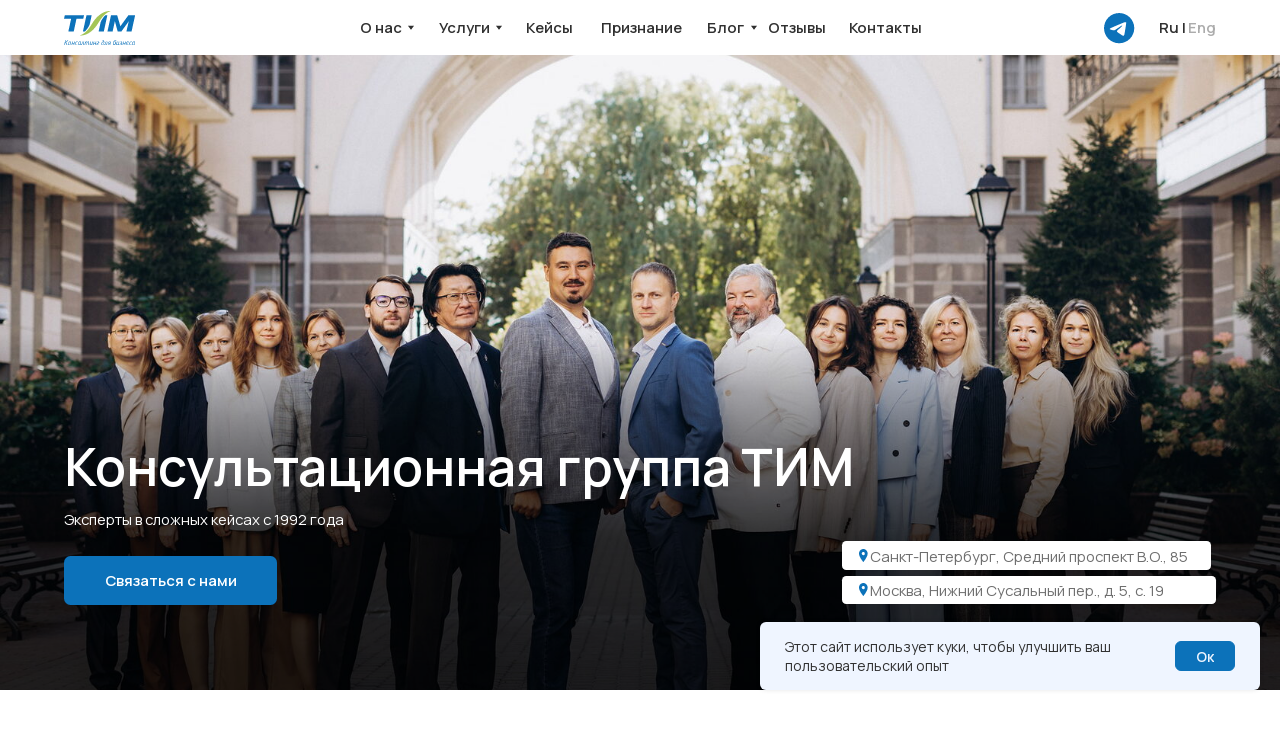

--- FILE ---
content_type: text/html; charset=UTF-8
request_url: https://teamgroup.ru/
body_size: 92975
content:
<!DOCTYPE html> <html> <head> <meta charset="utf-8" /> <meta http-equiv="Content-Type" content="text/html; charset=utf-8" /> <meta name="viewport" content="width=device-width, initial-scale=1.0" /> <!--metatextblock--> <title>Консультационная группа ТИМ — юридические и бухгалтерские услуги для российского и иностранного бизнеса в России</title> <meta name="description" content="Профессиональные юридические и бухгалтерские услуги от команды экспертов" /> <meta name="keywords" content="Консалтинг, компания ТИМ, консультационная группа, юристы Санкт-Петербург, юристы Москва" /> <meta property="og:url" content="https://teamgroup.ru" /> <meta property="og:title" content="Консультационная группа ТИМ — юридические и бухгалтерские услуги для российского и иностранного бизнеса в России" /> <meta property="og:description" content="Профессиональные юридические и бухгалтерские услуги от команды экспертов" /> <meta property="og:type" content="website" /> <meta property="og:image" content="https://static.tildacdn.com/tild3037-3133-4734-a566-666434666263/photo.jpg" /> <link rel="canonical" href="https://teamgroup.ru"> <!--/metatextblock--> <meta name="format-detection" content="telephone=no" /> <meta http-equiv="x-dns-prefetch-control" content="on"> <link rel="dns-prefetch" href="https://ws.tildacdn.com"> <link rel="dns-prefetch" href="https://static.tildacdn.com"> <link rel="icon" type="image/png" sizes="32x32" href="https://static.tildacdn.com/tild3632-3233-4836-b732-643035333533/favicon.png" media="(prefers-color-scheme: light)"/> <link rel="icon" type="image/png" sizes="32x32" href="https://static.tildacdn.com/tild6537-6263-4532-b261-353737633437/favicon.png" media="(prefers-color-scheme: dark)"/> <link rel="icon" type="image/svg+xml" sizes="any" href="https://static.tildacdn.com/tild3862-6430-4635-a165-616263616565/favicon.svg"> <link rel="apple-touch-icon" type="image/png" href="https://static.tildacdn.com/tild6334-3939-4961-b933-373233656236/favicon.png"> <link rel="icon" type="image/png" sizes="192x192" href="https://static.tildacdn.com/tild6334-3939-4961-b933-373233656236/favicon.png"> <!-- Assets --> <script src="https://neo.tildacdn.com/js/tilda-fallback-1.0.min.js" async charset="utf-8"></script> <link rel="stylesheet" href="https://static.tildacdn.com/css/tilda-grid-3.0.min.css" type="text/css" media="all" onerror="this.loaderr='y';"/> <link rel="stylesheet" href="https://static.tildacdn.com/ws/project12029349/tilda-blocks-page62373299.min.css?t=1765972024" type="text/css" media="all" onerror="this.loaderr='y';" /> <link rel="preconnect" href="https://fonts.gstatic.com"> <link href="https://fonts.googleapis.com/css2?family=Manrope:wght@300;400;500;600;700&subset=latin,cyrillic" rel="stylesheet"> <link rel="stylesheet" href="https://static.tildacdn.com/css/tilda-animation-2.0.min.css" type="text/css" media="all" onerror="this.loaderr='y';" /> <link rel="stylesheet" href="https://static.tildacdn.com/css/tilda-feed-1.1.min.css" type="text/css" media="all" onerror="this.loaderr='y';" /> <link rel="stylesheet" href="https://static.tildacdn.com/css/tilda-popup-1.1.min.css" type="text/css" media="print" onload="this.media='all';" onerror="this.loaderr='y';" /> <noscript><link rel="stylesheet" href="https://static.tildacdn.com/css/tilda-popup-1.1.min.css" type="text/css" media="all" /></noscript> <link rel="stylesheet" href="https://static.tildacdn.com/css/tilda-slds-1.4.min.css" type="text/css" media="print" onload="this.media='all';" onerror="this.loaderr='y';" /> <noscript><link rel="stylesheet" href="https://static.tildacdn.com/css/tilda-slds-1.4.min.css" type="text/css" media="all" /></noscript> <link rel="stylesheet" href="https://static.tildacdn.com/css/tilda-menusub-1.0.min.css" type="text/css" media="print" onload="this.media='all';" onerror="this.loaderr='y';" /> <noscript><link rel="stylesheet" href="https://static.tildacdn.com/css/tilda-menusub-1.0.min.css" type="text/css" media="all" /></noscript> <link rel="stylesheet" href="https://static.tildacdn.com/css/tilda-menu-widgeticons-1.0.min.css" type="text/css" media="all" onerror="this.loaderr='y';" /> <link rel="stylesheet" href="https://static.tildacdn.com/css/tilda-forms-1.0.min.css" type="text/css" media="all" onerror="this.loaderr='y';" /> <script nomodule src="https://static.tildacdn.com/js/tilda-polyfill-1.0.min.js" charset="utf-8"></script> <script type="text/javascript">function t_onReady(func) {if(document.readyState!='loading') {func();} else {document.addEventListener('DOMContentLoaded',func);}}
function t_onFuncLoad(funcName,okFunc,time) {if(typeof window[funcName]==='function') {okFunc();} else {setTimeout(function() {t_onFuncLoad(funcName,okFunc,time);},(time||100));}}function t_throttle(fn,threshhold,scope) {return function() {fn.apply(scope||this,arguments);};}function t396_initialScale(t){var e=document.getElementById("rec"+t);if(e){var i=e.querySelector(".t396__artboard");if(i){window.tn_scale_initial_window_width||(window.tn_scale_initial_window_width=document.documentElement.clientWidth);var a=window.tn_scale_initial_window_width,r=[],n,l=i.getAttribute("data-artboard-screens");if(l){l=l.split(",");for(var o=0;o<l.length;o++)r[o]=parseInt(l[o],10)}else r=[320,480,640,960,1200];for(var o=0;o<r.length;o++){var d=r[o];a>=d&&(n=d)}var _="edit"===window.allrecords.getAttribute("data-tilda-mode"),c="center"===t396_getFieldValue(i,"valign",n,r),s="grid"===t396_getFieldValue(i,"upscale",n,r),w=t396_getFieldValue(i,"height_vh",n,r),g=t396_getFieldValue(i,"height",n,r),u=!!window.opr&&!!window.opr.addons||!!window.opera||-1!==navigator.userAgent.indexOf(" OPR/");if(!_&&c&&!s&&!w&&g&&!u){var h=parseFloat((a/n).toFixed(3)),f=[i,i.querySelector(".t396__carrier"),i.querySelector(".t396__filter")],v=Math.floor(parseInt(g,10)*h)+"px",p;i.style.setProperty("--initial-scale-height",v);for(var o=0;o<f.length;o++)f[o].style.setProperty("height","var(--initial-scale-height)");t396_scaleInitial__getElementsToScale(i).forEach((function(t){t.style.zoom=h}))}}}}function t396_scaleInitial__getElementsToScale(t){return t?Array.prototype.slice.call(t.children).filter((function(t){return t&&(t.classList.contains("t396__elem")||t.classList.contains("t396__group"))})):[]}function t396_getFieldValue(t,e,i,a){var r,n=a[a.length-1];if(!(r=i===n?t.getAttribute("data-artboard-"+e):t.getAttribute("data-artboard-"+e+"-res-"+i)))for(var l=0;l<a.length;l++){var o=a[l];if(!(o<=i)&&(r=o===n?t.getAttribute("data-artboard-"+e):t.getAttribute("data-artboard-"+e+"-res-"+o)))break}return r}window.TN_SCALE_INITIAL_VER="1.0",window.tn_scale_initial_window_width=null;</script> <script src="https://static.tildacdn.com/js/jquery-1.10.2.min.js" charset="utf-8" onerror="this.loaderr='y';"></script> <script src="https://static.tildacdn.com/js/tilda-scripts-3.0.min.js" charset="utf-8" defer onerror="this.loaderr='y';"></script> <script src="https://static.tildacdn.com/ws/project12029349/tilda-blocks-page62373299.min.js?t=1765972024" charset="utf-8" async onerror="this.loaderr='y';"></script> <script src="https://static.tildacdn.com/js/tilda-lazyload-1.0.min.js" charset="utf-8" async onerror="this.loaderr='y';"></script> <script src="https://static.tildacdn.com/js/tilda-animation-2.0.min.js" charset="utf-8" async onerror="this.loaderr='y';"></script> <script src="https://static.tildacdn.com/js/tilda-zero-1.1.min.js" charset="utf-8" async onerror="this.loaderr='y';"></script> <script src="https://static.tildacdn.com/js/tilda-feed-1.1.min.js" charset="utf-8" async onerror="this.loaderr='y';"></script> <script src="https://static.tildacdn.com/js/tilda-slds-1.4.min.js" charset="utf-8" async onerror="this.loaderr='y';"></script> <script src="https://static.tildacdn.com/js/hammer.min.js" charset="utf-8" async onerror="this.loaderr='y';"></script> <script src="https://static.tildacdn.com/js/tilda-popup-1.0.min.js" charset="utf-8" async onerror="this.loaderr='y';"></script> <script src="https://static.tildacdn.com/js/tilda-submenublocks-1.0.min.js" charset="utf-8" async onerror="this.loaderr='y';"></script> <script src="https://static.tildacdn.com/js/tilda-menusub-1.0.min.js" charset="utf-8" async onerror="this.loaderr='y';"></script> <script src="https://static.tildacdn.com/js/tilda-menu-1.0.min.js" charset="utf-8" async onerror="this.loaderr='y';"></script> <script src="https://static.tildacdn.com/js/tilda-menu-widgeticons-1.0.min.js" charset="utf-8" async onerror="this.loaderr='y';"></script> <script src="https://static.tildacdn.com/js/tilda-forms-1.0.min.js" charset="utf-8" async onerror="this.loaderr='y';"></script> <script src="https://static.tildacdn.com/js/tilda-zero-forms-1.0.min.js" charset="utf-8" async onerror="this.loaderr='y';"></script> <script src="https://static.tildacdn.com/js/tilda-animation-sbs-1.0.min.js" charset="utf-8" async onerror="this.loaderr='y';"></script> <script src="https://static.tildacdn.com/js/tilda-zero-scale-1.0.min.js" charset="utf-8" async onerror="this.loaderr='y';"></script> <script src="https://static.tildacdn.com/js/tilda-skiplink-1.0.min.js" charset="utf-8" async onerror="this.loaderr='y';"></script> <script src="https://static.tildacdn.com/js/tilda-events-1.0.min.js" charset="utf-8" async onerror="this.loaderr='y';"></script> <script type="text/javascript">window.dataLayer=window.dataLayer||[];</script> <script type="text/javascript">(function() {if((/bot|google|yandex|baidu|bing|msn|duckduckbot|teoma|slurp|crawler|spider|robot|crawling|facebook/i.test(navigator.userAgent))===false&&typeof(sessionStorage)!='undefined'&&sessionStorage.getItem('visited')!=='y'&&document.visibilityState){var style=document.createElement('style');style.type='text/css';style.innerHTML='@media screen and (min-width: 980px) {.t-records {opacity: 0;}.t-records_animated {-webkit-transition: opacity ease-in-out .2s;-moz-transition: opacity ease-in-out .2s;-o-transition: opacity ease-in-out .2s;transition: opacity ease-in-out .2s;}.t-records.t-records_visible {opacity: 1;}}';document.getElementsByTagName('head')[0].appendChild(style);function t_setvisRecs(){var alr=document.querySelectorAll('.t-records');Array.prototype.forEach.call(alr,function(el) {el.classList.add("t-records_animated");});setTimeout(function() {Array.prototype.forEach.call(alr,function(el) {el.classList.add("t-records_visible");});sessionStorage.setItem("visited","y");},400);}
document.addEventListener('DOMContentLoaded',t_setvisRecs);}})();</script></head> <body class="t-body" style="margin:0;"> <!--allrecords--> <div id="allrecords" class="t-records" data-hook="blocks-collection-content-node" data-tilda-project-id="12029349" data-tilda-page-id="62373299" data-tilda-formskey="765cdbca2952f9bc30ce0ad312029349" data-tilda-cookie="no" data-tilda-lazy="yes" data-tilda-root-zone="com" data-tilda-project-country="RU"> <!--header--> <header id="t-header" class="t-records" data-hook="blocks-collection-content-node" data-tilda-project-id="12029349" data-tilda-page-id="62397715" data-tilda-page-alias="header" data-tilda-formskey="765cdbca2952f9bc30ce0ad312029349" data-tilda-cookie="no" data-tilda-lazy="yes" data-tilda-root-zone="com" data-tilda-project-country="RU"> <div id="rec865959165" class="r t-rec" style=" " data-animationappear="off" data-record-type="360"> <!-- T360 --> <style>.t-records{opacity:0;}.t-records_animated{-webkit-transition:opacity ease-in-out .5s;-moz-transition:opacity ease-in-out .5s;-o-transition:opacity ease-in-out .5s;transition:opacity ease-in-out .5s;}.t-records.t-records_visible,.t-records .t-records{opacity:1;}</style> <script>t_onReady(function() {var allRecords=document.querySelector('.t-records');window.addEventListener('pageshow',function(event) {if(event.persisted) {allRecords.classList.add('t-records_visible');}});var rec=document.querySelector('#rec865959165');if(!rec) return;rec.setAttribute('data-animationappear','off');rec.style.opacity='1';allRecords.classList.add('t-records_animated');setTimeout(function() {allRecords.classList.add('t-records_visible');},200);});</script> <script>t_onReady(function() {var selects='button:not(.t-submit):not(.t835__btn_next):not(.t835__btn_prev):not(.t835__btn_result):not(.t862__btn_next):not(.t862__btn_prev):not(.t862__btn_result):not(.t854__news-btn):not(.t862__btn_next),' +
'a:not([href*="#"]):not(.carousel-control):not(.t-carousel__control):not(.t807__btn_reply):not([href^="#price"]):not([href^="javascript"]):not([href^="mailto"]):not([href^="tel"]):not([href^="link_sub"]):not(.js-feed-btn-show-more):not(.t367__opener):not([href^="https://www.dropbox.com/"])';var elements=document.querySelectorAll(selects);Array.prototype.forEach.call(elements,function(element) {if(element.getAttribute('data-menu-submenu-hook')) return;element.addEventListener('click',function(event) {var goTo=this.getAttribute('href');if(goTo!==null&&!goTo.startsWith('#')) {var ctrl=event.ctrlKey;var cmd=event.metaKey&&navigator.platform.indexOf('Mac')!==-1;if(!ctrl&&!cmd) {var target=this.getAttribute('target');if(target!=='_blank') {event.preventDefault();var allRecords=document.querySelector('.t-records');if(allRecords) {allRecords.classList.remove('t-records_visible');}
setTimeout(function() {window.location=goTo;},500);}}}});});});</script> <style>.t360__bar{background-color:#0c72ba;}</style> <script>t_onReady(function() {var isSafari=/Safari/.test(navigator.userAgent)&&/Apple Computer/.test(navigator.vendor);if(!isSafari) {document.body.insertAdjacentHTML('beforeend','<div class="t360__progress"><div class="t360__bar"></div></div>');setTimeout(function() {var bar=document.querySelector('.t360__bar');if(bar) bar.classList.add('t360__barprogress');},10);}});function t360_onProgressLoad() {var bar=document.querySelector('.t360__bar');if(!bar) return;bar.classList.remove('t360__barprogress');bar.classList.add('t360__barprogressfinished');setTimeout(function() {bar.classList.add('t360__barprogresshidden');},20);setTimeout(function() {var progress=document.querySelector('.t360__progress');if(progress) progress.style.display='none';},500);};if(document.readyState==='complete') {setTimeout(t360_onProgressLoad,60);} else {window.addEventListener('load',t360_onProgressLoad);}</script> </div> <div id="rec859493344" class="r t-rec" style=" " data-animationappear="off" data-record-type="396"> <!-- T396 --> <style>#rec859493344 .t396__artboard {position:fixed;width:100%;left:0;top:0;z-index:990;}#rec859493344 .t396__artboard {height:52px;background-color:#ffffff;}#rec859493344 .t396__filter {height:52px;}#rec859493344 .t396__carrier{height:52px;background-position:center center;background-attachment:scroll;background-size:cover;background-repeat:no-repeat;}@media screen and (max-width:1199px) {#rec859493344 .t396__artboard,#rec859493344 .t396__filter,#rec859493344 .t396__carrier {}#rec859493344 .t396__filter {}#rec859493344 .t396__carrier {background-attachment:scroll;}}@media screen and (max-width:959px) {#rec859493344 .t396__artboard,#rec859493344 .t396__filter,#rec859493344 .t396__carrier {}#rec859493344 .t396__filter {}#rec859493344 .t396__carrier {background-attachment:scroll;}}@media screen and (max-width:639px) {#rec859493344 .t396__artboard,#rec859493344 .t396__filter,#rec859493344 .t396__carrier {}#rec859493344 .t396__filter {}#rec859493344 .t396__carrier {background-attachment:scroll;}}#rec859493344 .tn-elem[data-elem-id="1738350513702"]{color:#303030;text-align:left;z-index:3;top:15px;left:calc(50% - 600px + 337px);width:64px;height:22px;}#rec859493344 .tn-elem[data-elem-id="1738350513702"] .tn-atom{color:#303030;font-size:14px;font-family:'Manrope',Arial,sans-serif;line-height:1.55;font-weight:600;border-radius:30px 30px 30px 30px;background-position:center center;border-width:var(--t396-borderwidth,0);border-style:var(--t396-borderstyle,solid);border-color:transparent;--t396-speedhover:0.2s;transition:background-color var(--t396-speedhover,0s) ease-in-out,color var(--t396-speedhover,0s) ease-in-out,border-color var(--t396-speedhover,0s) ease-in-out,box-shadow var(--t396-shadowshoverspeed,0.2s) ease-in-out;}#rec859493344 .tn-elem[data-elem-id="1738350513702"] .tn-atom {position:relative;z-index:1;background-color:transparent;background-image:none;}#rec859493344 .tn-elem[data-elem-id="1738350513702"] .tn-atom::before,#rec859493344 .tn-elem[data-elem-id="1738350513702"] .tn-atom::after {--t396-borderoffset:calc(var(--t396-borderwidth,0px) * var(--t396-borderstyle-existed,1));content:'';position:absolute;width:calc(100% + 2 * var(--t396-borderoffset));height:calc(100% + 2 * var(--t396-borderoffset));left:calc(-1 * var(--t396-borderoffset));top:calc(-1 * var(--t396-borderoffset));box-sizing:border-box;background-origin:border-box;background-clip:border-box;pointer-events:none;border-radius:30px 30px 30px 30px;border-width:var(--t396-borderwidth,0);border-style:var(--t396-borderstyle,solid);transition:opacity var(--t396-speedhover,0s) ease-in-out;}#rec859493344 .tn-elem[data-elem-id="1738350513702"] .tn-atom::before {z-index:-2;opacity:1;border-color:var(--t396-bordercolor,transparent);background-color:var(--t396-bgcolor-color,transparent);background-image:var(--t396-bgcolor-image,none);}#rec859493344 .tn-elem[data-elem-id="1738350513702"] .tn-atom::after {z-index:-1;opacity:0;border-color:var(--t396-bordercolor-hover,var(--t396-bordercolor,transparent));background-color:var(--t396-bgcolor-hover-color,var(--t396-bgcolor-color,transparent));background-image:var(--t396-bgcolor-hover-image,var(--t396-bgcolor-image,none));}@media (hover),(min-width:0\0) {#rec859493344 .tn-elem[data-elem-id="1738350513702"] .tn-atom:hover::after {opacity:1;}}#rec859493344 .tn-elem[data-elem-id="1738350513702"] .tn-atom {-webkit-box-pack:start;-ms-flex-pack:start;justify-content:flex-start;}#rec859493344 .tn-elem[data-elem-id="1738350513702"] .tn-atom .tn-atom__button-content {column-gap:10px;}#rec859493344 .tn-elem[data-elem-id="1738350513702"] .tn-atom .tn-atom__button-content {padding:0px 0px 0px 0px ;}@media (hover),(min-width:0\0) {#rec859493344 .tn-elem[data-elem-id="1738350513702"] .tn-atom:hover {color:#0c72ba;}}@media screen and (max-width:1199px) {#rec859493344 .tn-elem[data-elem-id="1738350513702"] {display:block;top:15px;left:calc(50% - 480px + 217px);width:64px;height:auto;}}@media screen and (max-width:959px) {#rec859493344 .tn-elem[data-elem-id="1738350513702"] {display:block;left:calc(50% - 320px + -1000px);height:auto;}}@media screen and (max-width:639px) {#rec859493344 .tn-elem[data-elem-id="1738350513702"] {display:block;height:auto;}}#rec859493344 .tn-elem[data-elem-id="1738350520235"]{color:#303030;text-align:left;z-index:3;top:15px;left:calc(50% - 600px + 411px);width:66px;height:22px;}#rec859493344 .tn-elem[data-elem-id="1738350520235"] .tn-atom{color:#303030;font-size:14px;font-family:'Manrope',Arial,sans-serif;line-height:1.55;font-weight:600;border-radius:30px 30px 30px 30px;background-position:center center;border-width:var(--t396-borderwidth,0);border-style:var(--t396-borderstyle,solid);border-color:transparent;--t396-speedhover:0.2s;transition:background-color var(--t396-speedhover,0s) ease-in-out,color var(--t396-speedhover,0s) ease-in-out,border-color var(--t396-speedhover,0s) ease-in-out,box-shadow var(--t396-shadowshoverspeed,0.2s) ease-in-out;}#rec859493344 .tn-elem[data-elem-id="1738350520235"] .tn-atom {position:relative;z-index:1;background-color:transparent;background-image:none;}#rec859493344 .tn-elem[data-elem-id="1738350520235"] .tn-atom::before,#rec859493344 .tn-elem[data-elem-id="1738350520235"] .tn-atom::after {--t396-borderoffset:calc(var(--t396-borderwidth,0px) * var(--t396-borderstyle-existed,1));content:'';position:absolute;width:calc(100% + 2 * var(--t396-borderoffset));height:calc(100% + 2 * var(--t396-borderoffset));left:calc(-1 * var(--t396-borderoffset));top:calc(-1 * var(--t396-borderoffset));box-sizing:border-box;background-origin:border-box;background-clip:border-box;pointer-events:none;border-radius:30px 30px 30px 30px;border-width:var(--t396-borderwidth,0);border-style:var(--t396-borderstyle,solid);transition:opacity var(--t396-speedhover,0s) ease-in-out;}#rec859493344 .tn-elem[data-elem-id="1738350520235"] .tn-atom::before {z-index:-2;opacity:1;border-color:var(--t396-bordercolor,transparent);background-color:var(--t396-bgcolor-color,transparent);background-image:var(--t396-bgcolor-image,none);}#rec859493344 .tn-elem[data-elem-id="1738350520235"] .tn-atom::after {z-index:-1;opacity:0;border-color:var(--t396-bordercolor-hover,var(--t396-bordercolor,transparent));background-color:var(--t396-bgcolor-hover-color,var(--t396-bgcolor-color,transparent));background-image:var(--t396-bgcolor-hover-image,var(--t396-bgcolor-image,none));}@media (hover),(min-width:0\0) {#rec859493344 .tn-elem[data-elem-id="1738350520235"] .tn-atom:hover::after {opacity:1;}}#rec859493344 .tn-elem[data-elem-id="1738350520235"] .tn-atom {-webkit-box-pack:start;-ms-flex-pack:start;justify-content:flex-start;}#rec859493344 .tn-elem[data-elem-id="1738350520235"] .tn-atom .tn-atom__button-content {column-gap:10px;}#rec859493344 .tn-elem[data-elem-id="1738350520235"] .tn-atom .tn-atom__button-content {padding:0px 0px 0px 0px ;}@media (hover),(min-width:0\0) {#rec859493344 .tn-elem[data-elem-id="1738350520235"] .tn-atom:hover {color:#0c72ba;}}@media screen and (max-width:1199px) {#rec859493344 .tn-elem[data-elem-id="1738350520235"] {display:block;top:15px;left:calc(50% - 480px + 291px);width:66px;height:auto;}}@media screen and (max-width:959px) {#rec859493344 .tn-elem[data-elem-id="1738350520235"] {display:block;left:calc(50% - 320px + -1000px);height:auto;}}@media screen and (max-width:639px) {#rec859493344 .tn-elem[data-elem-id="1738350520235"] {display:block;height:auto;}}#rec859493344 .tn-elem[data-elem-id="1738350384114"]{color:#303030;text-align:left;z-index:3;top:15px;left:calc(50% - 600px + 493px);width:46px;height:22px;}#rec859493344 .tn-elem[data-elem-id="1738350384114"] .tn-atom{color:#303030;font-size:14px;font-family:'Manrope',Arial,sans-serif;line-height:1.55;font-weight:600;border-radius:30px 30px 30px 30px;background-position:center center;border-width:var(--t396-borderwidth,0);border-style:var(--t396-borderstyle,solid);border-color:transparent;--t396-speedhover:0.2s;transition:background-color var(--t396-speedhover,0s) ease-in-out,color var(--t396-speedhover,0s) ease-in-out,border-color var(--t396-speedhover,0s) ease-in-out,box-shadow var(--t396-shadowshoverspeed,0.2s) ease-in-out;}#rec859493344 .tn-elem[data-elem-id="1738350384114"] .tn-atom {position:relative;z-index:1;background-color:transparent;background-image:none;}#rec859493344 .tn-elem[data-elem-id="1738350384114"] .tn-atom::before,#rec859493344 .tn-elem[data-elem-id="1738350384114"] .tn-atom::after {--t396-borderoffset:calc(var(--t396-borderwidth,0px) * var(--t396-borderstyle-existed,1));content:'';position:absolute;width:calc(100% + 2 * var(--t396-borderoffset));height:calc(100% + 2 * var(--t396-borderoffset));left:calc(-1 * var(--t396-borderoffset));top:calc(-1 * var(--t396-borderoffset));box-sizing:border-box;background-origin:border-box;background-clip:border-box;pointer-events:none;border-radius:30px 30px 30px 30px;border-width:var(--t396-borderwidth,0);border-style:var(--t396-borderstyle,solid);transition:opacity var(--t396-speedhover,0s) ease-in-out;}#rec859493344 .tn-elem[data-elem-id="1738350384114"] .tn-atom::before {z-index:-2;opacity:1;border-color:var(--t396-bordercolor,transparent);background-color:var(--t396-bgcolor-color,transparent);background-image:var(--t396-bgcolor-image,none);}#rec859493344 .tn-elem[data-elem-id="1738350384114"] .tn-atom::after {z-index:-1;opacity:0;border-color:var(--t396-bordercolor-hover,var(--t396-bordercolor,transparent));background-color:var(--t396-bgcolor-hover-color,var(--t396-bgcolor-color,transparent));background-image:var(--t396-bgcolor-hover-image,var(--t396-bgcolor-image,none));}@media (hover),(min-width:0\0) {#rec859493344 .tn-elem[data-elem-id="1738350384114"] .tn-atom:hover::after {opacity:1;}}#rec859493344 .tn-elem[data-elem-id="1738350384114"] .tn-atom {-webkit-box-pack:start;-ms-flex-pack:start;justify-content:flex-start;}#rec859493344 .tn-elem[data-elem-id="1738350384114"] .tn-atom .tn-atom__button-content {column-gap:10px;}#rec859493344 .tn-elem[data-elem-id="1738350384114"] .tn-atom .tn-atom__button-content {padding:0px 0px 0px 0px ;}@media (hover),(min-width:0\0) {#rec859493344 .tn-elem[data-elem-id="1738350384114"] .tn-atom:hover {color:#0c72ba;}}@media screen and (max-width:1199px) {#rec859493344 .tn-elem[data-elem-id="1738350384114"] {display:block;top:15px;left:calc(50% - 480px + 373px);width:46px;height:auto;}}@media screen and (max-width:959px) {#rec859493344 .tn-elem[data-elem-id="1738350384114"] {display:block;left:calc(50% - 320px + -1000px);height:auto;}}@media screen and (max-width:639px) {#rec859493344 .tn-elem[data-elem-id="1738350384114"] {display:block;height:auto;}}#rec859493344 .tn-elem[data-elem-id="1738350546696"]{color:#303030;text-align:left;z-index:3;top:15px;left:calc(50% - 600px + 563px);width:76px;height:22px;}#rec859493344 .tn-elem[data-elem-id="1738350546696"] .tn-atom{color:#303030;font-size:14px;font-family:'Manrope',Arial,sans-serif;line-height:1.55;font-weight:600;border-radius:30px 30px 30px 30px;background-position:center center;border-width:var(--t396-borderwidth,0);border-style:var(--t396-borderstyle,solid);border-color:transparent;--t396-speedhover:0.2s;transition:background-color var(--t396-speedhover,0s) ease-in-out,color var(--t396-speedhover,0s) ease-in-out,border-color var(--t396-speedhover,0s) ease-in-out,box-shadow var(--t396-shadowshoverspeed,0.2s) ease-in-out;}#rec859493344 .tn-elem[data-elem-id="1738350546696"] .tn-atom {position:relative;z-index:1;background-color:transparent;background-image:none;}#rec859493344 .tn-elem[data-elem-id="1738350546696"] .tn-atom::before,#rec859493344 .tn-elem[data-elem-id="1738350546696"] .tn-atom::after {--t396-borderoffset:calc(var(--t396-borderwidth,0px) * var(--t396-borderstyle-existed,1));content:'';position:absolute;width:calc(100% + 2 * var(--t396-borderoffset));height:calc(100% + 2 * var(--t396-borderoffset));left:calc(-1 * var(--t396-borderoffset));top:calc(-1 * var(--t396-borderoffset));box-sizing:border-box;background-origin:border-box;background-clip:border-box;pointer-events:none;border-radius:30px 30px 30px 30px;border-width:var(--t396-borderwidth,0);border-style:var(--t396-borderstyle,solid);transition:opacity var(--t396-speedhover,0s) ease-in-out;}#rec859493344 .tn-elem[data-elem-id="1738350546696"] .tn-atom::before {z-index:-2;opacity:1;border-color:var(--t396-bordercolor,transparent);background-color:var(--t396-bgcolor-color,transparent);background-image:var(--t396-bgcolor-image,none);}#rec859493344 .tn-elem[data-elem-id="1738350546696"] .tn-atom::after {z-index:-1;opacity:0;border-color:var(--t396-bordercolor-hover,var(--t396-bordercolor,transparent));background-color:var(--t396-bgcolor-hover-color,var(--t396-bgcolor-color,transparent));background-image:var(--t396-bgcolor-hover-image,var(--t396-bgcolor-image,none));}@media (hover),(min-width:0\0) {#rec859493344 .tn-elem[data-elem-id="1738350546696"] .tn-atom:hover::after {opacity:1;}}#rec859493344 .tn-elem[data-elem-id="1738350546696"] .tn-atom {-webkit-box-pack:start;-ms-flex-pack:start;justify-content:flex-start;}#rec859493344 .tn-elem[data-elem-id="1738350546696"] .tn-atom .tn-atom__button-content {column-gap:10px;}#rec859493344 .tn-elem[data-elem-id="1738350546696"] .tn-atom .tn-atom__button-content {padding:0px 0px 0px 0px ;}@media (hover),(min-width:0\0) {#rec859493344 .tn-elem[data-elem-id="1738350546696"] .tn-atom:hover {color:#0c72ba;}}@media screen and (max-width:1199px) {#rec859493344 .tn-elem[data-elem-id="1738350546696"] {display:block;top:15px;left:calc(50% - 480px + 443px);width:76px;height:auto;}}@media screen and (max-width:959px) {#rec859493344 .tn-elem[data-elem-id="1738350546696"] {display:block;left:calc(50% - 320px + -1000px);height:auto;}}@media screen and (max-width:639px) {#rec859493344 .tn-elem[data-elem-id="1738350546696"] {display:block;height:auto;}}#rec859493344 .tn-elem[data-elem-id="1738350556211"]{color:#303030;text-align:left;z-index:3;top:15px;left:calc(50% - 600px + 663px);width:50px;height:22px;}#rec859493344 .tn-elem[data-elem-id="1738350556211"] .tn-atom{color:#303030;font-size:14px;font-family:'Manrope',Arial,sans-serif;line-height:1.55;font-weight:600;border-radius:30px 30px 30px 30px;background-position:center center;border-width:var(--t396-borderwidth,0);border-style:var(--t396-borderstyle,solid);border-color:transparent;--t396-speedhover:0.2s;transition:background-color var(--t396-speedhover,0s) ease-in-out,color var(--t396-speedhover,0s) ease-in-out,border-color var(--t396-speedhover,0s) ease-in-out,box-shadow var(--t396-shadowshoverspeed,0.2s) ease-in-out;}#rec859493344 .tn-elem[data-elem-id="1738350556211"] .tn-atom {position:relative;z-index:1;background-color:transparent;background-image:none;}#rec859493344 .tn-elem[data-elem-id="1738350556211"] .tn-atom::before,#rec859493344 .tn-elem[data-elem-id="1738350556211"] .tn-atom::after {--t396-borderoffset:calc(var(--t396-borderwidth,0px) * var(--t396-borderstyle-existed,1));content:'';position:absolute;width:calc(100% + 2 * var(--t396-borderoffset));height:calc(100% + 2 * var(--t396-borderoffset));left:calc(-1 * var(--t396-borderoffset));top:calc(-1 * var(--t396-borderoffset));box-sizing:border-box;background-origin:border-box;background-clip:border-box;pointer-events:none;border-radius:30px 30px 30px 30px;border-width:var(--t396-borderwidth,0);border-style:var(--t396-borderstyle,solid);transition:opacity var(--t396-speedhover,0s) ease-in-out;}#rec859493344 .tn-elem[data-elem-id="1738350556211"] .tn-atom::before {z-index:-2;opacity:1;border-color:var(--t396-bordercolor,transparent);background-color:var(--t396-bgcolor-color,transparent);background-image:var(--t396-bgcolor-image,none);}#rec859493344 .tn-elem[data-elem-id="1738350556211"] .tn-atom::after {z-index:-1;opacity:0;border-color:var(--t396-bordercolor-hover,var(--t396-bordercolor,transparent));background-color:var(--t396-bgcolor-hover-color,var(--t396-bgcolor-color,transparent));background-image:var(--t396-bgcolor-hover-image,var(--t396-bgcolor-image,none));}@media (hover),(min-width:0\0) {#rec859493344 .tn-elem[data-elem-id="1738350556211"] .tn-atom:hover::after {opacity:1;}}#rec859493344 .tn-elem[data-elem-id="1738350556211"] .tn-atom {-webkit-box-pack:start;-ms-flex-pack:start;justify-content:flex-start;}#rec859493344 .tn-elem[data-elem-id="1738350556211"] .tn-atom .tn-atom__button-content {column-gap:10px;}#rec859493344 .tn-elem[data-elem-id="1738350556211"] .tn-atom .tn-atom__button-content {padding:0px 0px 0px 0px ;}@media (hover),(min-width:0\0) {#rec859493344 .tn-elem[data-elem-id="1738350556211"] .tn-atom:hover {color:#0c72ba;}}@media screen and (max-width:1199px) {#rec859493344 .tn-elem[data-elem-id="1738350556211"] {display:block;top:15px;left:calc(50% - 480px + 543px);width:49px;height:auto;}}@media screen and (max-width:959px) {#rec859493344 .tn-elem[data-elem-id="1738350556211"] {display:block;left:calc(50% - 320px + -1000px);height:auto;}}@media screen and (max-width:639px) {#rec859493344 .tn-elem[data-elem-id="1738350556211"] {display:block;height:auto;}}#rec859493344 .tn-elem[data-elem-id="1738350562399"]{color:#303030;text-align:left;z-index:3;top:15px;left:calc(50% - 600px + 720px);width:53px;height:22px;}#rec859493344 .tn-elem[data-elem-id="1738350562399"] .tn-atom{color:#303030;font-size:14px;font-family:'Manrope',Arial,sans-serif;line-height:1.55;font-weight:600;border-radius:30px 30px 30px 30px;background-position:center center;border-width:var(--t396-borderwidth,0);border-style:var(--t396-borderstyle,solid);border-color:transparent;--t396-speedhover:0.2s;transition:background-color var(--t396-speedhover,0s) ease-in-out,color var(--t396-speedhover,0s) ease-in-out,border-color var(--t396-speedhover,0s) ease-in-out,box-shadow var(--t396-shadowshoverspeed,0.2s) ease-in-out;}#rec859493344 .tn-elem[data-elem-id="1738350562399"] .tn-atom {position:relative;z-index:1;background-color:transparent;background-image:none;}#rec859493344 .tn-elem[data-elem-id="1738350562399"] .tn-atom::before,#rec859493344 .tn-elem[data-elem-id="1738350562399"] .tn-atom::after {--t396-borderoffset:calc(var(--t396-borderwidth,0px) * var(--t396-borderstyle-existed,1));content:'';position:absolute;width:calc(100% + 2 * var(--t396-borderoffset));height:calc(100% + 2 * var(--t396-borderoffset));left:calc(-1 * var(--t396-borderoffset));top:calc(-1 * var(--t396-borderoffset));box-sizing:border-box;background-origin:border-box;background-clip:border-box;pointer-events:none;border-radius:30px 30px 30px 30px;border-width:var(--t396-borderwidth,0);border-style:var(--t396-borderstyle,solid);transition:opacity var(--t396-speedhover,0s) ease-in-out;}#rec859493344 .tn-elem[data-elem-id="1738350562399"] .tn-atom::before {z-index:-2;opacity:1;border-color:var(--t396-bordercolor,transparent);background-color:var(--t396-bgcolor-color,transparent);background-image:var(--t396-bgcolor-image,none);}#rec859493344 .tn-elem[data-elem-id="1738350562399"] .tn-atom::after {z-index:-1;opacity:0;border-color:var(--t396-bordercolor-hover,var(--t396-bordercolor,transparent));background-color:var(--t396-bgcolor-hover-color,var(--t396-bgcolor-color,transparent));background-image:var(--t396-bgcolor-hover-image,var(--t396-bgcolor-image,none));}@media (hover),(min-width:0\0) {#rec859493344 .tn-elem[data-elem-id="1738350562399"] .tn-atom:hover::after {opacity:1;}}#rec859493344 .tn-elem[data-elem-id="1738350562399"] .tn-atom {-webkit-box-pack:start;-ms-flex-pack:start;justify-content:flex-start;}#rec859493344 .tn-elem[data-elem-id="1738350562399"] .tn-atom .tn-atom__button-content {column-gap:10px;}#rec859493344 .tn-elem[data-elem-id="1738350562399"] .tn-atom .tn-atom__button-content {padding:0px 0px 0px 0px ;}@media (hover),(min-width:0\0) {#rec859493344 .tn-elem[data-elem-id="1738350562399"] .tn-atom:hover {color:#0c72ba;}}@media screen and (max-width:1199px) {#rec859493344 .tn-elem[data-elem-id="1738350562399"] {display:block;top:15px;left:calc(50% - 480px + 600px);width:53px;height:auto;}}@media screen and (max-width:959px) {#rec859493344 .tn-elem[data-elem-id="1738350562399"] {display:block;left:calc(50% - 320px + -1000px);height:auto;}}@media screen and (max-width:639px) {#rec859493344 .tn-elem[data-elem-id="1738350562399"] {display:block;height:auto;}}#rec859493344 .tn-elem[data-elem-id="1739442394928"]{color:#303030;text-align:left;z-index:3;top:15px;left:calc(50% - 600px + 797px);width:65px;height:22px;}#rec859493344 .tn-elem[data-elem-id="1739442394928"] .tn-atom{color:#303030;font-size:14px;font-family:'Manrope',Arial,sans-serif;line-height:1.55;font-weight:600;border-radius:30px 30px 30px 30px;background-position:center center;border-width:var(--t396-borderwidth,0);border-style:var(--t396-borderstyle,solid);border-color:transparent;--t396-speedhover:0.2s;transition:background-color var(--t396-speedhover,0s) ease-in-out,color var(--t396-speedhover,0s) ease-in-out,border-color var(--t396-speedhover,0s) ease-in-out,box-shadow var(--t396-shadowshoverspeed,0.2s) ease-in-out;}#rec859493344 .tn-elem[data-elem-id="1739442394928"] .tn-atom {position:relative;z-index:1;background-color:transparent;background-image:none;}#rec859493344 .tn-elem[data-elem-id="1739442394928"] .tn-atom::before,#rec859493344 .tn-elem[data-elem-id="1739442394928"] .tn-atom::after {--t396-borderoffset:calc(var(--t396-borderwidth,0px) * var(--t396-borderstyle-existed,1));content:'';position:absolute;width:calc(100% + 2 * var(--t396-borderoffset));height:calc(100% + 2 * var(--t396-borderoffset));left:calc(-1 * var(--t396-borderoffset));top:calc(-1 * var(--t396-borderoffset));box-sizing:border-box;background-origin:border-box;background-clip:border-box;pointer-events:none;border-radius:30px 30px 30px 30px;border-width:var(--t396-borderwidth,0);border-style:var(--t396-borderstyle,solid);transition:opacity var(--t396-speedhover,0s) ease-in-out;}#rec859493344 .tn-elem[data-elem-id="1739442394928"] .tn-atom::before {z-index:-2;opacity:1;border-color:var(--t396-bordercolor,transparent);background-color:var(--t396-bgcolor-color,transparent);background-image:var(--t396-bgcolor-image,none);}#rec859493344 .tn-elem[data-elem-id="1739442394928"] .tn-atom::after {z-index:-1;opacity:0;border-color:var(--t396-bordercolor-hover,var(--t396-bordercolor,transparent));background-color:var(--t396-bgcolor-hover-color,var(--t396-bgcolor-color,transparent));background-image:var(--t396-bgcolor-hover-image,var(--t396-bgcolor-image,none));}@media (hover),(min-width:0\0) {#rec859493344 .tn-elem[data-elem-id="1739442394928"] .tn-atom:hover::after {opacity:1;}}#rec859493344 .tn-elem[data-elem-id="1739442394928"] .tn-atom {-webkit-box-pack:start;-ms-flex-pack:start;justify-content:flex-start;}#rec859493344 .tn-elem[data-elem-id="1739442394928"] .tn-atom .tn-atom__button-content {column-gap:10px;}#rec859493344 .tn-elem[data-elem-id="1739442394928"] .tn-atom .tn-atom__button-content {padding:0px 0px 0px 0px ;}@media (hover),(min-width:0\0) {#rec859493344 .tn-elem[data-elem-id="1739442394928"] .tn-atom:hover {color:#0c72ba;}}@media screen and (max-width:1199px) {#rec859493344 .tn-elem[data-elem-id="1739442394928"] {display:block;top:15px;left:calc(50% - 480px + 677px);width:65px;height:auto;}}@media screen and (max-width:959px) {#rec859493344 .tn-elem[data-elem-id="1739442394928"] {display:block;left:calc(50% - 320px + -990pxpx);height:auto;}}@media screen and (max-width:639px) {#rec859493344 .tn-elem[data-elem-id="1739442394928"] {display:block;height:auto;}}#rec859493344 .tn-elem[data-elem-id="1738350290262"] {z-index:3;top:10px;left:calc(50% - 600px + 60px);width:68px;height:32px;}#rec859493344 .tn-elem[data-elem-id="1738350290262"] .tn-atom {border-radius:0px 0px 0px 0px;background-position:center center;background-size:cover;background-repeat:no-repeat;border-width:var(--t396-borderwidth,0);border-style:var(--t396-borderstyle,solid);border-color:var(--t396-bordercolor,transparent);transition:background-color var(--t396-speedhover,0s) ease-in-out,color var(--t396-speedhover,0s) ease-in-out,border-color var(--t396-speedhover,0s) ease-in-out,box-shadow var(--t396-shadowshoverspeed,0.2s) ease-in-out;}@media screen and (max-width:1199px) {#rec859493344 .tn-elem[data-elem-id="1738350290262"] {display:table;left:calc(50% - 480px + 10px);}}@media screen and (max-width:959px) {#rec859493344 .tn-elem[data-elem-id="1738350290262"] {display:table;}}@media screen and (max-width:639px) {#rec859493344 .tn-elem[data-elem-id="1738350290262"] {display:table;left:calc(50% - 160px + 20px);}}#rec859493344 .tn-elem[data-elem-id="1738350351057"]{color:#acacac;text-align:right;z-index:3;top:15px;left:calc(50% - 600px + 1110px);width:30px;height:22px;}#rec859493344 .tn-elem[data-elem-id="1738350351057"] .tn-atom{color:#acacac;font-size:14px;font-family:'Manrope',Arial,sans-serif;line-height:1.55;font-weight:600;border-radius:0px 0px 0px 0px;background-position:center center;border-width:var(--t396-borderwidth,0);border-style:var(--t396-borderstyle,solid);border-color:transparent;--t396-speedhover:0.2s;transition:background-color var(--t396-speedhover,0s) ease-in-out,color var(--t396-speedhover,0s) ease-in-out,border-color var(--t396-speedhover,0s) ease-in-out,box-shadow var(--t396-shadowshoverspeed,0.2s) ease-in-out;}#rec859493344 .tn-elem[data-elem-id="1738350351057"] .tn-atom {position:relative;z-index:1;background-color:transparent;background-image:none;}#rec859493344 .tn-elem[data-elem-id="1738350351057"] .tn-atom::before,#rec859493344 .tn-elem[data-elem-id="1738350351057"] .tn-atom::after {--t396-borderoffset:calc(var(--t396-borderwidth,0px) * var(--t396-borderstyle-existed,1));content:'';position:absolute;width:calc(100% + 2 * var(--t396-borderoffset));height:calc(100% + 2 * var(--t396-borderoffset));left:calc(-1 * var(--t396-borderoffset));top:calc(-1 * var(--t396-borderoffset));box-sizing:border-box;background-origin:border-box;background-clip:border-box;pointer-events:none;border-radius:0px 0px 0px 0px;border-width:var(--t396-borderwidth,0);border-style:var(--t396-borderstyle,solid);transition:opacity var(--t396-speedhover,0s) ease-in-out;}#rec859493344 .tn-elem[data-elem-id="1738350351057"] .tn-atom::before {z-index:-2;opacity:1;border-color:var(--t396-bordercolor,transparent);background-color:var(--t396-bgcolor-color,transparent);background-image:var(--t396-bgcolor-image,none);}#rec859493344 .tn-elem[data-elem-id="1738350351057"] .tn-atom::after {z-index:-1;opacity:0;border-color:var(--t396-bordercolor-hover,var(--t396-bordercolor,transparent));background-color:var(--t396-bgcolor-hover-color,var(--t396-bgcolor-color,transparent));background-image:var(--t396-bgcolor-hover-image,var(--t396-bgcolor-image,none));}@media (hover),(min-width:0\0) {#rec859493344 .tn-elem[data-elem-id="1738350351057"] .tn-atom:hover::after {opacity:1;}}#rec859493344 .tn-elem[data-elem-id="1738350351057"] .tn-atom {-webkit-box-pack:end;-ms-flex-pack:end;justify-content:flex-end;}#rec859493344 .tn-elem[data-elem-id="1738350351057"] .tn-atom .tn-atom__button-content {column-gap:10px;}#rec859493344 .tn-elem[data-elem-id="1738350351057"] .tn-atom .tn-atom__button-content {padding:0px 0px 0px 0px ;}@media (hover),(min-width:0\0) {#rec859493344 .tn-elem[data-elem-id="1738350351057"] .tn-atom:hover {color:#303030;}}@media screen and (max-width:1199px) {#rec859493344 .tn-elem[data-elem-id="1738350351057"] {display:block;left:calc(50% - 480px + 920px);height:auto;}}@media screen and (max-width:959px) {#rec859493344 .tn-elem[data-elem-id="1738350351057"] {display:block;left:calc(50% - 320px + 538px);height:auto;}}@media screen and (max-width:639px) {#rec859493344 .tn-elem[data-elem-id="1738350351057"] {display:block;left:calc(50% - 160px + 212px);height:auto;}}#rec859493344 .tn-elem[data-elem-id="1738350469902"]{color:#303030;text-align:left;z-index:3;top:15px;left:calc(50% - 600px + 1086px);width:27px;height:22px;}#rec859493344 .tn-elem[data-elem-id="1738350469902"] .tn-atom{color:#303030;font-size:14px;font-family:'Manrope',Arial,sans-serif;line-height:1.55;font-weight:600;border-radius:0px 0px 0px 0px;background-position:center center;border-width:var(--t396-borderwidth,0);border-style:var(--t396-borderstyle,solid);border-color:transparent;--t396-speedhover:0.2s;transition:background-color var(--t396-speedhover,0s) ease-in-out,color var(--t396-speedhover,0s) ease-in-out,border-color var(--t396-speedhover,0s) ease-in-out,box-shadow var(--t396-shadowshoverspeed,0.2s) ease-in-out;}#rec859493344 .tn-elem[data-elem-id="1738350469902"] .tn-atom {position:relative;z-index:1;background-color:transparent;background-image:none;}#rec859493344 .tn-elem[data-elem-id="1738350469902"] .tn-atom::before,#rec859493344 .tn-elem[data-elem-id="1738350469902"] .tn-atom::after {--t396-borderoffset:calc(var(--t396-borderwidth,0px) * var(--t396-borderstyle-existed,1));content:'';position:absolute;width:calc(100% + 2 * var(--t396-borderoffset));height:calc(100% + 2 * var(--t396-borderoffset));left:calc(-1 * var(--t396-borderoffset));top:calc(-1 * var(--t396-borderoffset));box-sizing:border-box;background-origin:border-box;background-clip:border-box;pointer-events:none;border-radius:0px 0px 0px 0px;border-width:var(--t396-borderwidth,0);border-style:var(--t396-borderstyle,solid);transition:opacity var(--t396-speedhover,0s) ease-in-out;}#rec859493344 .tn-elem[data-elem-id="1738350469902"] .tn-atom::before {z-index:-2;opacity:1;border-color:var(--t396-bordercolor,transparent);background-color:var(--t396-bgcolor-color,transparent);background-image:var(--t396-bgcolor-image,none);}#rec859493344 .tn-elem[data-elem-id="1738350469902"] .tn-atom::after {z-index:-1;opacity:0;border-color:var(--t396-bordercolor-hover,var(--t396-bordercolor,transparent));background-color:var(--t396-bgcolor-hover-color,var(--t396-bgcolor-color,transparent));background-image:var(--t396-bgcolor-hover-image,var(--t396-bgcolor-image,none));}@media (hover),(min-width:0\0) {#rec859493344 .tn-elem[data-elem-id="1738350469902"] .tn-atom:hover::after {opacity:1;}}#rec859493344 .tn-elem[data-elem-id="1738350469902"] .tn-atom {-webkit-box-pack:start;-ms-flex-pack:start;justify-content:flex-start;}#rec859493344 .tn-elem[data-elem-id="1738350469902"] .tn-atom .tn-atom__button-content {column-gap:10px;}#rec859493344 .tn-elem[data-elem-id="1738350469902"] .tn-atom .tn-atom__button-content {padding:0px 0px 0px 0px ;}@media screen and (max-width:1199px) {#rec859493344 .tn-elem[data-elem-id="1738350469902"] {display:block;left:calc(50% - 480px + 896px);height:auto;}}@media screen and (max-width:959px) {#rec859493344 .tn-elem[data-elem-id="1738350469902"] {display:block;left:calc(50% - 320px + 514px);height:auto;}}@media screen and (max-width:639px) {#rec859493344 .tn-elem[data-elem-id="1738350469902"] {display:block;left:calc(50% - 160px + 188px);height:auto;}}#rec859493344 .tn-elem[data-elem-id="1739205828346"] {z-index:3;top:7px;left:calc(50% - 600px + -1000px);width:38px;height:38px;}#rec859493344 .tn-elem[data-elem-id="1739205828346"] .tn-atom {border-radius:6px 6px 6px 6px;background-position:center center;background-size:cover;background-repeat:no-repeat;border-width:var(--t396-borderwidth,0);border-style:var(--t396-borderstyle,solid);border-color:var(--t396-bordercolor,transparent);transition:background-color var(--t396-speedhover,0s) ease-in-out,color var(--t396-speedhover,0s) ease-in-out,border-color var(--t396-speedhover,0s) ease-in-out,box-shadow var(--t396-shadowshoverspeed,0.2s) ease-in-out;}@media screen and (max-width:1199px) {#rec859493344 .tn-elem[data-elem-id="1739205828346"] {display:table;}}@media screen and (max-width:959px) {#rec859493344 .tn-elem[data-elem-id="1739205828346"] {display:table;left:calc(50% - 320px + 592px);}}@media screen and (max-width:639px) {#rec859493344 .tn-elem[data-elem-id="1739205828346"] {display:table;left:calc(50% - 160px + 262px);}}#rec859493344 .tn-elem[data-elem-id="1765388836378"] {z-index:3;top:9px;left:calc(50% - 600px + 1032px);width:34px;height:auto;}@media (min-width:1200px) {#rec859493344 .tn-elem.t396__elem--anim-hidden[data-elem-id="1765388836378"] {opacity:0;}}#rec859493344 .tn-elem[data-elem-id="1765388836378"] .tn-atom {border-radius:0px 0px 0px 0px;background-position:center center;border-width:var(--t396-borderwidth,0);border-style:var(--t396-borderstyle,solid);border-color:var(--t396-bordercolor,transparent);transition:background-color var(--t396-speedhover,0s) ease-in-out,color var(--t396-speedhover,0s) ease-in-out,border-color var(--t396-speedhover,0s) ease-in-out,box-shadow var(--t396-shadowshoverspeed,0.2s) ease-in-out;}#rec859493344 .tn-elem[data-elem-id="1765388836378"] .tn-atom__img {border-radius:0px 0px 0px 0px;object-position:center center;}@media screen and (max-width:1199px) {#rec859493344 .tn-elem[data-elem-id="1765388836378"] {display:table;left:calc(50% - 480px + 842px);height:auto;}}@media screen and (max-width:959px) {#rec859493344 .tn-elem[data-elem-id="1765388836378"] {display:table;left:calc(50% - 320px + 456px);height:auto;}}@media screen and (max-width:639px) {#rec859493344 .tn-elem[data-elem-id="1765388836378"] {display:table;left:calc(50% - 160px + 144px);height:auto;}}</style> <div class='t396'> <div class="t396__artboard" data-artboard-recid="859493344" data-artboard-screens="320,640,960,1200" data-artboard-height="52" data-artboard-valign="center" data-artboard-upscale="window" data-artboard-pos="fixed"> <div class="t396__carrier" data-artboard-recid="859493344"></div> <div class="t396__filter" data-artboard-recid="859493344"></div> <div class='t396__elem tn-elem tn-elem__8594933441738350513702' data-elem-id='1738350513702' data-elem-type='button' data-field-top-value="15" data-field-left-value="337" data-field-height-value="22" data-field-width-value="64" data-field-axisy-value="top" data-field-axisx-value="left" data-field-container-value="grid" data-field-topunits-value="px" data-field-leftunits-value="px" data-field-heightunits-value="px" data-field-widthunits-value="px" data-field-textfit-value="fixedsize" data-field-widthmode-value="fixed" data-field-heightmode-value="fixed" data-field-fontsize-value="14" data-field-left-res-640-value="-1000" data-field-top-res-960-value="15" data-field-left-res-960-value="217" data-field-height-res-960-value="22" data-field-width-res-960-value="64" data-field-container-res-960-value="grid"> <a class='tn-atom' href="#submenu:o-nas"> <div class='tn-atom__button-content'> <span class="tn-atom__button-text">О нас</span> </div> </a> </div> <div class='t396__elem tn-elem tn-elem__8594933441738350520235' data-elem-id='1738350520235' data-elem-type='button' data-field-top-value="15" data-field-left-value="411" data-field-height-value="22" data-field-width-value="66" data-field-axisy-value="top" data-field-axisx-value="left" data-field-container-value="grid" data-field-topunits-value="px" data-field-leftunits-value="px" data-field-heightunits-value="px" data-field-widthunits-value="px" data-field-textfit-value="fixedsize" data-field-widthmode-value="fixed" data-field-heightmode-value="fixed" data-field-fontsize-value="14" data-field-left-res-640-value="-1000" data-field-top-res-960-value="15" data-field-left-res-960-value="291" data-field-height-res-960-value="22" data-field-width-res-960-value="66" data-field-container-res-960-value="grid"> <a class='tn-atom' href="#submenu:=uslugi"> <div class='tn-atom__button-content'> <span class="tn-atom__button-text">Услуги</span> </div> </a> </div> <div class='t396__elem tn-elem tn-elem__8594933441738350384114' data-elem-id='1738350384114' data-elem-type='button' data-field-top-value="15" data-field-left-value="493" data-field-height-value="22" data-field-width-value="46" data-field-axisy-value="top" data-field-axisx-value="left" data-field-container-value="grid" data-field-topunits-value="px" data-field-leftunits-value="px" data-field-heightunits-value="px" data-field-widthunits-value="px" data-field-textfit-value="fixedsize" data-field-widthmode-value="fixed" data-field-heightmode-value="fixed" data-field-fontsize-value="14" data-field-left-res-640-value="-1000" data-field-top-res-960-value="15" data-field-left-res-960-value="373" data-field-height-res-960-value="22" data-field-width-res-960-value="46" data-field-container-res-960-value="grid"> <a class='tn-atom' href="/cases"> <div class='tn-atom__button-content'> <span class="tn-atom__button-text">Кейсы</span> </div> </a> </div> <div class='t396__elem tn-elem tn-elem__8594933441738350546696' data-elem-id='1738350546696' data-elem-type='button' data-field-top-value="15" data-field-left-value="563" data-field-height-value="22" data-field-width-value="76" data-field-axisy-value="top" data-field-axisx-value="left" data-field-container-value="grid" data-field-topunits-value="px" data-field-leftunits-value="px" data-field-heightunits-value="px" data-field-widthunits-value="px" data-field-textfit-value="fixedsize" data-field-widthmode-value="fixed" data-field-heightmode-value="fixed" data-field-fontsize-value="14" data-field-left-res-640-value="-1000" data-field-top-res-960-value="15" data-field-left-res-960-value="443" data-field-height-res-960-value="22" data-field-width-res-960-value="76" data-field-container-res-960-value="grid"> <a class='tn-atom' href="/#priznanie"> <div class='tn-atom__button-content'> <span class="tn-atom__button-text">Признание</span> </div> </a> </div> <div class='t396__elem tn-elem tn-elem__8594933441738350556211' data-elem-id='1738350556211' data-elem-type='button' data-field-top-value="15" data-field-left-value="663" data-field-height-value="22" data-field-width-value="50" data-field-axisy-value="top" data-field-axisx-value="left" data-field-container-value="grid" data-field-topunits-value="px" data-field-leftunits-value="px" data-field-heightunits-value="px" data-field-widthunits-value="px" data-field-textfit-value="fixedsize" data-field-widthmode-value="fixed" data-field-heightmode-value="fixed" data-field-fontsize-value="14" data-field-left-res-640-value="-1000" data-field-top-res-960-value="15" data-field-left-res-960-value="543" data-field-height-res-960-value="22" data-field-width-res-960-value="49" data-field-container-res-960-value="grid"> <a class='tn-atom' href="#submenu:blog"> <div class='tn-atom__button-content'> <span class="tn-atom__button-text">Блог</span> </div> </a> </div> <div class='t396__elem tn-elem tn-elem__8594933441738350562399' data-elem-id='1738350562399' data-elem-type='button' data-field-top-value="15" data-field-left-value="720" data-field-height-value="22" data-field-width-value="53" data-field-axisy-value="top" data-field-axisx-value="left" data-field-container-value="grid" data-field-topunits-value="px" data-field-leftunits-value="px" data-field-heightunits-value="px" data-field-widthunits-value="px" data-field-textfit-value="fixedsize" data-field-widthmode-value="fixed" data-field-heightmode-value="fixed" data-field-fontsize-value="14" data-field-left-res-640-value="-1000" data-field-top-res-960-value="15" data-field-left-res-960-value="600" data-field-height-res-960-value="22" data-field-width-res-960-value="53" data-field-container-res-960-value="grid"> <a class='tn-atom' href="/#otzyvy"> <div class='tn-atom__button-content'> <span class="tn-atom__button-text">Отзывы</span> </div> </a> </div> <div class='t396__elem tn-elem tn-elem__8594933441739442394928' data-elem-id='1739442394928' data-elem-type='button' data-field-top-value="15" data-field-left-value="797" data-field-height-value="22" data-field-width-value="65" data-field-axisy-value="top" data-field-axisx-value="left" data-field-container-value="grid" data-field-topunits-value="px" data-field-leftunits-value="px" data-field-heightunits-value="px" data-field-widthunits-value="px" data-field-textfit-value="fixedsize" data-field-widthmode-value="fixed" data-field-heightmode-value="fixed" data-field-fontsize-value="14" data-field-left-res-640-value="-990px" data-field-top-res-960-value="15" data-field-left-res-960-value="677" data-field-height-res-960-value="22" data-field-width-res-960-value="65" data-field-container-res-960-value="grid"> <a class='tn-atom' href="/#contacts"> <div class='tn-atom__button-content'> <span class="tn-atom__button-text">Контакты</span> </div> </a> </div> <div class='t396__elem tn-elem tn-elem__8594933441738350290262' data-elem-id='1738350290262' data-elem-type='shape' data-field-top-value="10" data-field-left-value="60" data-field-height-value="32" data-field-width-value="68" data-field-axisy-value="top" data-field-axisx-value="left" data-field-container-value="grid" data-field-topunits-value="px" data-field-leftunits-value="px" data-field-heightunits-value="px" data-field-widthunits-value="px" data-field-widthmode-value="fixed" data-field-heightmode-value="fixed" data-field-left-res-320-value="20" data-field-left-res-960-value="10"> <a class='tn-atom t-bgimg' href="/" data-original="https://static.tildacdn.com/tild6562-3532-4535-b830-643562363837/Group.svg"
aria-label='' role="img"> </a> </div> <div class='t396__elem tn-elem tn-elem__8594933441738350351057' data-elem-id='1738350351057' data-elem-type='button' data-field-top-value="15" data-field-left-value="1110" data-field-height-value="22" data-field-width-value="30" data-field-axisy-value="top" data-field-axisx-value="left" data-field-container-value="grid" data-field-topunits-value="px" data-field-leftunits-value="px" data-field-heightunits-value="px" data-field-widthunits-value="px" data-field-textfit-value="fixedsize" data-field-fontsize-value="14" data-field-left-res-320-value="212" data-field-left-res-640-value="538" data-field-left-res-960-value="920"> <a class='tn-atom' href="/en" target="_blank"> <div class='tn-atom__button-content'> <span class="tn-atom__button-text">Eng</span> </div> </a> </div> <div class='t396__elem tn-elem tn-elem__8594933441738350469902' data-elem-id='1738350469902' data-elem-type='button' data-field-top-value="15" data-field-left-value="1086" data-field-height-value="22" data-field-width-value="27" data-field-axisy-value="top" data-field-axisx-value="left" data-field-container-value="grid" data-field-topunits-value="px" data-field-leftunits-value="px" data-field-heightunits-value="px" data-field-widthunits-value="px" data-field-textfit-value="fixedsize" data-field-fontsize-value="14" data-field-left-res-320-value="188" data-field-left-res-640-value="514" data-field-left-res-960-value="896"> <div class='tn-atom'> <div class='tn-atom__button-content'> <span class="tn-atom__button-text">Ru |</span> </div> </div> </div> <div class='t396__elem tn-elem tn-elem__8594933441739205828346' data-elem-id='1739205828346' data-elem-type='shape' data-field-top-value="7" data-field-left-value="-1000" data-field-height-value="38" data-field-width-value="38" data-field-axisy-value="top" data-field-axisx-value="left" data-field-container-value="grid" data-field-topunits-value="px" data-field-leftunits-value="px" data-field-heightunits-value="px" data-field-widthunits-value="px" data-field-widthmode-value="fixed" data-field-heightmode-value="fixed" data-field-left-res-320-value="262" data-field-left-res-640-value="592"> <a class='tn-atom t-bgimg' href="#menuopen" data-original="https://static.tildacdn.com/tild3838-3932-4737-b239-656636646130/Burger.svg"
aria-label='' role="img"> </a> </div> <div class='t396__elem tn-elem tn-elem__8594933441765388836378 ' data-elem-id='1765388836378' data-elem-type='image' data-field-top-value="9" data-field-left-value="1032" data-field-height-value="34" data-field-width-value="34" data-field-axisy-value="top" data-field-axisx-value="left" data-field-container-value="grid" data-field-topunits-value="px" data-field-leftunits-value="px" data-field-heightunits-value="px" data-field-widthunits-value="px" data-animate-sbs-event="hover" data-animate-sbs-opts="[{'mx':0,'my':0,'sx':1,'sy':1,'op':1,'ro':0,'ti':0,'ea':'0','dt':0},{'mx':0,'my':0,'sx':1.1,'sy':1.1,'op':1,'ro':0,'ti':200,'ea':'0','dt':0}]" data-field-filewidth-value="50" data-field-fileheight-value="50" data-field-widthmode-value="fixed" data-field-heightmode-value="hug" data-field-left-res-320-value="144" data-field-height-res-320-value="34" data-field-left-res-640-value="456" data-field-height-res-640-value="34" data-field-left-res-960-value="842" data-field-height-res-960-value="34"> <a class='tn-atom' href="https://t.me/teamgroupspb" target="_blank"> <img class='tn-atom__img t-img' data-original='https://static.tildacdn.com/tild3665-3238-4966-b866-663037303063/ic_baseline-telegram.svg'
src='https://static.tildacdn.com/tild3665-3238-4966-b866-663037303063/ic_baseline-telegram.svg'
alt='' imgfield='tn_img_1765388836378'
/> </a> </div> </div> </div> <script>t_onFuncLoad('t396_initialScale',function() {t396_initialScale('859493344');});t_onReady(function() {t_onFuncLoad('t396_init',function() {t396_init('859493344');});});</script> <!-- /T396 --> </div> <div id="rec862856768" class="r t-rec" style=" " data-animationappear="off" data-record-type="794"> <!-- T794 --> <div class="t794" data-tooltip-hook="#submenu:o-nas" data-tooltip-margin="15px" data-add-arrow="on"> <div class="t794__tooltip-menu"> <div class="t794__tooltip-menu-corner"></div> <div class="t794__content"> <ul class="t794__list" role="menu" aria-label=""> <li class="t794__list_item t-submenublocks__item t-name t-name_xs"> <a class="t794__typo t794__typo_862856768 t794__link t-name t-name_xs"
role="menuitem"
href="/about"
style="color:#303030;font-size:14px;font-weight:500;font-family:'Manrope';" data-menu-item-number="1">О компании</a> </li> <li class="t794__list_item t-submenublocks__item t-name t-name_xs"> <a class="t794__typo t794__typo_862856768 t794__link t-name t-name_xs"
role="menuitem"
href="/komanda"
style="color:#303030;font-size:14px;font-weight:500;font-family:'Manrope';" data-menu-item-number="2">Команда</a> </li> <li class="t794__list_item t-submenublocks__item t-name t-name_xs"> <a class="t794__typo t794__typo_862856768 t794__link t-name t-name_xs"
role="menuitem"
href="/about#prosvet"
style="color:#303030;font-size:14px;font-weight:500;font-family:'Manrope';" data-menu-item-number="3">Офлайн мероприятия и вебинары</a> </li> </ul> </div> </div> </div> <script>t_onReady(function() {t_onFuncLoad('t794_init',function() {t794_init('862856768');});});</script> <style>#rec862856768 .t794__tooltip-menu,a[data-tooltip-menu-id="862856768"] + .t794__tooltip-menu{background-color:#ffffff;text-align:left;max-width:280px;border-radius:6px;}#rec862856768 .t794__content{background-color:#ffffff;border-radius:6px;}#rec862856768 .t794__tooltip-menu-corner{background-color:#ffffff;top:-6.5px;border-color:#eee;border-width:0;border-style:none;}@media screen and (max-width:980px){a[data-tooltip-menu-id="862856768"] + .t794__tooltip-menu{max-width:100%;}}</style> <style>#rec862856768 .t794__typo.t-active,a[data-tooltip-menu-id="862856768"] + .t794__tooltip-menu .t794__typo.t-active{color:#0c72ba !important;font-weight:500 !important;}</style> <style>#rec862856768 .t794__typo:not(.t-active):hover{color:#0c72ba !important;}</style> <style></style> <style>#rec862856768 .t794__tooltip-menu,a[data-tooltip-menu-id="862856768"] + .t794__tooltip-menu {box-shadow:0px 0px 7px rgba(0,0,0,0.2);}</style> </div> <div id="rec1674104261" class="r t-rec" style=" " data-animationappear="off" data-record-type="794"> <!-- T794 --> <div class="t794" data-tooltip-hook="#submenu:blog" data-tooltip-margin="15px" data-add-arrow="on"> <div class="t794__tooltip-menu"> <div class="t794__tooltip-menu-corner"></div> <div class="t794__content"> <ul class="t794__list" role="menu" aria-label=""> <li class="t794__list_item t-submenublocks__item t-name t-name_xs"> <a class="t794__typo t794__typo_1674104261 t794__link t-name t-name_xs"
role="menuitem"
href="/#blog"
style="color:#303030;font-size:14px;font-weight:500;font-family:'Manrope';" data-menu-item-number="1">Экспертные материалы</a> </li> <li class="t794__list_item t-submenublocks__item t-name t-name_xs"> <a class="t794__typo t794__typo_1674104261 t794__link t-name t-name_xs"
role="menuitem"
href="/#news"
style="color:#303030;font-size:14px;font-weight:500;font-family:'Manrope';" data-menu-item-number="2">Новости</a> </li> </ul> </div> </div> </div> <script>t_onReady(function() {t_onFuncLoad('t794_init',function() {t794_init('1674104261');});});</script> <style>#rec1674104261 .t794__tooltip-menu,a[data-tooltip-menu-id="1674104261"] + .t794__tooltip-menu{background-color:#ffffff;text-align:left;max-width:280px;border-radius:6px;}#rec1674104261 .t794__content{background-color:#ffffff;border-radius:6px;}#rec1674104261 .t794__tooltip-menu-corner{background-color:#ffffff;top:-6.5px;border-color:#eee;border-width:0;border-style:none;}@media screen and (max-width:980px){a[data-tooltip-menu-id="1674104261"] + .t794__tooltip-menu{max-width:100%;}}</style> <style>#rec1674104261 .t794__typo.t-active,a[data-tooltip-menu-id="1674104261"] + .t794__tooltip-menu .t794__typo.t-active{color:#0c72ba !important;font-weight:500 !important;}</style> <style>#rec1674104261 .t794__typo:not(.t-active):hover{color:#0c72ba !important;}</style> <style></style> <style>#rec1674104261 .t794__tooltip-menu,a[data-tooltip-menu-id="1674104261"] + .t794__tooltip-menu {box-shadow:0px 0px 7px rgba(0,0,0,0.2);}</style> </div> <div id="rec863088448" class="r t-rec" style=" " data-animationappear="off" data-record-type="794"> <!-- T794 --> <div class="t794" data-tooltip-hook="#submenu:=uslugi" data-tooltip-margin="15px" data-add-arrow="on"> <div class="t794__tooltip-menu"> <div class="t794__tooltip-menu-corner"></div> <div class="t794__content"> <ul class="t794__list" role="menu" aria-label=""> <li class="t794__list_item t-submenublocks__item t-name t-name_xs"> <a class="t794__typo t794__typo_863088448 t794__link t-name t-name_xs"
role="menuitem"
href="https://teamgroup.ru/uslugi#!/tab/865629736-1"
style="color:#303030;font-size:14px;font-weight:500;font-family:'Manrope';" data-menu-item-number="1">Практика ключевых клиентов</a> </li> <li class="t794__list_item t-submenublocks__item t-name t-name_xs"> <a class="t794__typo t794__typo_863088448 t794__link t-name t-name_xs"
role="menuitem"
href="https://teamgroup.ru/uslugi#!/tab/865629736-2"
style="color:#303030;font-size:14px;font-weight:500;font-family:'Manrope';" data-menu-item-number="2">Практика разрешения споров</a> </li> <li class="t794__list_item t-submenublocks__item t-name t-name_xs"> <a class="t794__typo t794__typo_863088448 t794__link t-name t-name_xs"
role="menuitem"
href="https://teamgroup.ru/uslugi#!/tab/865629736-3"
style="color:#303030;font-size:14px;font-weight:500;font-family:'Manrope';" data-menu-item-number="3">Практика договоров и ВЭД</a> </li> <li class="t794__list_item t-submenublocks__item t-name t-name_xs"> <a class="t794__typo t794__typo_863088448 t794__link t-name t-name_xs"
role="menuitem"
href="https://teamgroup.ru/uslugi#!/tab/865629736-4"
style="color:#303030;font-size:14px;font-weight:500;font-family:'Manrope';" data-menu-item-number="4">Налоговая практика</a> </li> <li class="t794__list_item t-submenublocks__item t-name t-name_xs"> <a class="t794__typo t794__typo_863088448 t794__link t-name t-name_xs"
role="menuitem"
href="https://teamgroup.ru/uslugi#!/tab/865629736-5"
style="color:#303030;font-size:14px;font-weight:500;font-family:'Manrope';" data-menu-item-number="5">Корпоративная практика</a> </li> <li class="t794__list_item t-submenublocks__item t-name t-name_xs"> <a class="t794__typo t794__typo_863088448 t794__link t-name t-name_xs"
role="menuitem"
href="https://teamgroup.ru/uslugi#!/tab/865629736-6"
style="color:#303030;font-size:14px;font-weight:500;font-family:'Manrope';" data-menu-item-number="6">Практика слияний и поглощений</a> </li> </ul> </div> </div> </div> <script>t_onReady(function() {t_onFuncLoad('t794_init',function() {t794_init('863088448');});});</script> <style>#rec863088448 .t794__tooltip-menu,a[data-tooltip-menu-id="863088448"] + .t794__tooltip-menu{background-color:#ffffff;text-align:left;max-width:280px;border-radius:6px;}#rec863088448 .t794__content{background-color:#ffffff;border-radius:6px;}#rec863088448 .t794__tooltip-menu-corner{background-color:#ffffff;top:-6.5px;border-color:#eee;border-width:0;border-style:none;}@media screen and (max-width:980px){a[data-tooltip-menu-id="863088448"] + .t794__tooltip-menu{max-width:100%;}}</style> <style>#rec863088448 .t794__typo.t-active,a[data-tooltip-menu-id="863088448"] + .t794__tooltip-menu .t794__typo.t-active{color:#0c72ba !important;font-weight:500 !important;}</style> <style>#rec863088448 .t794__typo:not(.t-active):hover{color:#0c72ba !important;}</style> <style></style> <style>#rec863088448 .t794__tooltip-menu,a[data-tooltip-menu-id="863088448"] + .t794__tooltip-menu {box-shadow:0px 0px 7px rgba(0,0,0,0.2);}</style> </div> <div id="rec865726677" class="r t-rec t-rec_pt_0 t-rec_pb_0" style="padding-top:0px;padding-bottom:0px; " data-animationappear="off" data-record-type="450"> <!-- t450 --> <div id="nav865726677marker"></div> <div class="t450__overlay"> <div class="t450__overlay_bg"
style=" "> </div> </div> <div id="nav865726677" class="t450 " data-tooltip-hook="#menuopen"
style="max-width: 300px;background-color: #a4c555;"> <button type="button"
class="t450__close-button t450__close t450_opened "
style="background-color: #a4c555;" aria-label="Close menu"> <div class="t450__close_icon" style="color:#ffffff;"> <span></span> <span></span> <span></span> <span></span> </div> </button> <div class="t450__container t-align_left"> <div class="t450__top"> <div class="t450__logowrapper"> <a href="/"> <img class="t450__logoimg"
src="https://static.tildacdn.com/tild6463-3664-4761-b538-316262323333/TIM_logo__1.svg"
imgfield="img"
alt=""> </a> </div> <nav class="t450__menu"> <ul role="list" class="t450__list t-menu__list"> <li class="t450__list_item"> <a class="t-menu__link-item t450__link-item_submenu"
href=""
aria-expanded="false" role="button" data-menu-submenu-hook="link_sub1_865726677" data-menu-item-number="1">
О нас
</a> <div class="t-menusub" data-submenu-hook="link_sub1_865726677" data-submenu-margin="15px" data-add-submenu-arrow="on"> <div class="t-menusub__menu"> <div class="t-menusub__content"> <ul role="list" class="t-menusub__list"> <li class="t-menusub__list-item t-name t-name_xs"> <a class="t-menusub__link-item t-name t-name_xs"
href="/about" data-menu-item-number="1">О компании</a> </li> <li class="t-menusub__list-item t-name t-name_xs"> <a class="t-menusub__link-item t-name t-name_xs"
href="/komanda" data-menu-item-number="1">Команда</a> </li> <li class="t-menusub__list-item t-name t-name_xs"> <a class="t-menusub__link-item t-name t-name_xs"
href="/about#prosvet" data-menu-item-number="1">Офлайн мероприятия и вебинары</a> </li> </ul> </div> </div> </div> </li> <li class="t450__list_item"> <a class="t-menu__link-item t450__link-item_submenu"
href=""
aria-expanded="false" role="button" data-menu-submenu-hook="link_sub2_865726677" data-menu-item-number="2">
Услуги
</a> <div class="t-menusub" data-submenu-hook="link_sub2_865726677" data-submenu-margin="15px" data-add-submenu-arrow="on"> <div class="t-menusub__menu"> <div class="t-menusub__content"> <ul role="list" class="t-menusub__list"> <li class="t-menusub__list-item t-name t-name_xs"> <a class="t-menusub__link-item t-name t-name_xs"
href="/uslugi#!/tab/865629736-1" data-menu-item-number="2">Практика ключевых клиентов</a> </li> <li class="t-menusub__list-item t-name t-name_xs"> <a class="t-menusub__link-item t-name t-name_xs"
href="/uslugi#!/tab/865629736-2" data-menu-item-number="2">Практика разрешения споров</a> </li> <li class="t-menusub__list-item t-name t-name_xs"> <a class="t-menusub__link-item t-name t-name_xs"
href="/uslugi#!/tab/865629736-3" data-menu-item-number="2">Практика договоров и ВЭД</a> </li> <li class="t-menusub__list-item t-name t-name_xs"> <a class="t-menusub__link-item t-name t-name_xs"
href="/uslugi#!/tab/865629736-4" data-menu-item-number="2">Налоговая практика</a> </li> <li class="t-menusub__list-item t-name t-name_xs"> <a class="t-menusub__link-item t-name t-name_xs"
href="/uslugi#!/tab/865629736-5" data-menu-item-number="2">Корпоративная практика</a> </li> <li class="t-menusub__list-item t-name t-name_xs"> <a class="t-menusub__link-item t-name t-name_xs"
href="/uslugi#!/tab/865629736-6" data-menu-item-number="2">Практика слияний и поглощений</a> </li> </ul> </div> </div> </div> </li> <li class="t450__list_item"> <a class="t-menu__link-item "
href="/cases" data-menu-submenu-hook="" data-menu-item-number="3">
Кейсы
</a> </li> <li class="t450__list_item"> <a class="t-menu__link-item "
href="/#priznanie" data-menu-submenu-hook="" data-menu-item-number="4">
Признание
</a> </li> <li class="t450__list_item"> <a class="t-menu__link-item t450__link-item_submenu"
href=""
aria-expanded="false" role="button" data-menu-submenu-hook="link_sub5_865726677" data-menu-item-number="5">
Блог
</a> <div class="t-menusub" data-submenu-hook="link_sub5_865726677" data-submenu-margin="15px" data-add-submenu-arrow="on"> <div class="t-menusub__menu"> <div class="t-menusub__content"> <ul role="list" class="t-menusub__list"> <li class="t-menusub__list-item t-name t-name_xs"> <a class="t-menusub__link-item t-name t-name_xs"
href="/#blog" data-menu-item-number="5">Экспертные материалы</a> </li> <li class="t-menusub__list-item t-name t-name_xs"> <a class="t-menusub__link-item t-name t-name_xs"
href="/#news" data-menu-item-number="5">Новости</a> </li> </ul> </div> </div> </div> </li> <li class="t450__list_item"> <a class="t-menu__link-item "
href="/#otzyvy" data-menu-submenu-hook="" data-menu-item-number="6">
Отзывы
</a> </li> <li class="t450__list_item"> <a class="t-menu__link-item "
href="/#contacts" data-menu-submenu-hook="" data-menu-item-number="7">
Контакты
</a> </li> </ul> </nav> </div> <div class="t450__rightside"> <div class="t450__rightcontainer"> <div class="t450__right_social_links"> <div class="t-sociallinks"> <ul role="list" class="t-sociallinks__wrapper" aria-label="Соц. сети"> <!-- new soclinks --><li class="t-sociallinks__item t-sociallinks__item_telegram"><a href="https://t.me/teamgroupspb" target="_blank" rel="nofollow" aria-label="telegram" style="width: 30px; height: 30px;"><svg class="t-sociallinks__svg" role="presentation" width=30px height=30px viewBox="0 0 100 100" fill="none"
xmlns="http://www.w3.org/2000/svg"> <path fill-rule="evenodd" clip-rule="evenodd"
d="M50 100c27.614 0 50-22.386 50-50S77.614 0 50 0 0 22.386 0 50s22.386 50 50 50Zm21.977-68.056c.386-4.38-4.24-2.576-4.24-2.576-3.415 1.414-6.937 2.85-10.497 4.302-11.04 4.503-22.444 9.155-32.159 13.734-5.268 1.932-2.184 3.864-2.184 3.864l8.351 2.577c3.855 1.16 5.91-.129 5.91-.129l17.988-12.238c6.424-4.38 4.882-.773 3.34.773l-13.49 12.882c-2.056 1.804-1.028 3.35-.129 4.123 2.55 2.249 8.82 6.364 11.557 8.16.712.467 1.185.778 1.292.858.642.515 4.111 2.834 6.424 2.319 2.313-.516 2.57-3.479 2.57-3.479l3.083-20.226c.462-3.511.993-6.886 1.417-9.582.4-2.546.705-4.485.767-5.362Z"
fill="#ffffff" /> </svg></a></li>&nbsp;<li class="t-sociallinks__item t-sociallinks__item_vk"><a href="https://vk.com/teamgroupspb" target="_blank" rel="nofollow" aria-label="vk" style="width: 30px; height: 30px;"><svg class="t-sociallinks__svg" role="presentation" width=30px height=30px viewBox="0 0 100 100" fill="none"
xmlns="http://www.w3.org/2000/svg"> <path fill-rule="evenodd" clip-rule="evenodd"
d="M50 100c27.614 0 50-22.386 50-50S77.614 0 50 0 0 22.386 0 50s22.386 50 50 50ZM25 34c.406 19.488 10.15 31.2 27.233 31.2h.968V54.05c6.278.625 11.024 5.216 12.93 11.15H75c-2.436-8.87-8.838-13.773-12.836-15.647C66.162 47.242 71.783 41.62 73.126 34h-8.058c-1.749 6.184-6.932 11.805-11.867 12.336V34h-8.057v21.611C40.147 54.362 33.838 48.304 33.556 34H25Z"
fill="#ffffff" /> </svg></a></li>&nbsp;<li class="t-sociallinks__item t-sociallinks__item_youtube"><a href="https://youtube.com/@teamconsultinggroup?si=CG-An6N_PP8gh3U9" target="_blank" rel="nofollow" aria-label="youtube" style="width: 30px; height: 30px;"><svg class="t-sociallinks__svg" role="presentation" width=30px height=30px viewBox="0 0 100 100" fill="none" xmlns="http://www.w3.org/2000/svg"> <path fill-rule="evenodd" clip-rule="evenodd" d="M50 100c27.614 0 50-22.386 50-50S77.614 0 50 0 0 22.386 0 50s22.386 50 50 50Zm17.9-67.374c3.838.346 6 2.695 6.474 6.438.332 2.612.626 6.352.626 10.375 0 7.064-.626 11.148-.626 11.148-.588 3.728-2.39 5.752-6.18 6.18-4.235.48-13.76.7-17.992.7-4.38 0-13.237-.184-17.66-.552-3.8-.317-6.394-2.44-6.916-6.218-.38-2.752-.626-6.022-.626-11.222 0-5.788.209-8.238.7-10.853.699-3.732 2.48-5.54 6.548-5.96C36.516 32.221 40.55 32 49.577 32c4.413 0 13.927.228 18.322.626Zm-23.216 9.761v14.374L58.37 49.5l-13.686-7.114Z" fill="#ffffff"/> </svg></a></li><!-- /new soclinks --> </ul> </div> </div> <div class="t450__right_buttons"> <div class="t450__right_buttons_wrap"> <div class="t450__right_buttons_but "> <a
class="t-btn t-btnflex t-btnflex_type_button t-btnflex_sm"
href="#forma"><span class="t-btnflex__text">Связаться с нами</span> <style>#rec865726677 .t-btnflex.t-btnflex_type_button {color:#303030;background-color:#ffffff;border-style:solid !important;border-color:#ffffff !important;--border-width:1px;border-radius:6px;box-shadow:none !important;font-family:Manrope;font-weight:500;transition-duration:0.2s;transition-property:background-color,color,border-color,box-shadow,opacity,transform,gap;transition-timing-function:ease-in-out;}@media (hover:hover) {#rec865726677 .t-btnflex.t-btnflex_type_button:not(.t-animate_no-hover):hover {color:#ffffff !important;border-color:#ffffff !important;background-color:#a4c555 !important;}#rec865726677 .t-btnflex.t-btnflex_type_button:not(.t-animate_no-hover):focus-visible {color:#ffffff !important;border-color:#ffffff !important;background-color:#a4c555 !important;}}</style></a> </div> </div> </div> <div class="t450__right_langs"> <div class="t450__right_buttons_wrap"> <div class="t450__right_langs_lang t-descr t-descr_xxs"> <a href="/">Ru</a> </div> <div class="t450__right_langs_lang t-descr t-descr_xxs"> <a href="/en">En</a> </div> </div> </div> </div> </div> </div> </div> <script>t_onReady(function() {var rec=document.querySelector('#rec865726677');if(!rec) return;rec.setAttribute('data-animationappear','off');rec.style.opacity=1;t_onFuncLoad('t450_initMenu',function() {t450_initMenu('865726677');});});</script> <style>#rec865726677 .t-menu__link-item{-webkit-transition:color 0.3s ease-in-out,opacity 0.3s ease-in-out;transition:color 0.3s ease-in-out,opacity 0.3s ease-in-out;}#rec865726677 .t-menu__link-item.t-active:not(.t978__menu-link){color:#ffffff !important;font-weight:600 !important;}@supports (overflow:-webkit-marquee) and (justify-content:inherit){#rec865726677 .t-menu__link-item,#rec865726677 .t-menu__link-item.t-active{opacity:1 !important;}}</style> <style>#rec865726677{--menusub-text-color:#ffffff;--menusub-bg:#a4c555;--menusub-shadow:none;--menusub-radius:0;--menusub-border:0px solid #a4c555;--menusub-width:260px;--menusub-transition:0.3s ease-in-out;--menusub-active-color:#ffffff;}#rec865726677 .t-menusub__link-item,#rec865726677 .t-menusub__innermenu-link{-webkit-transition:color var(--menusub-transition),opacity var(--menusub-transition);transition:color var(--menusub-transition),opacity var(--menusub-transition);}#rec865726677 .t-menusub__link-item.t-active,#rec865726677 .t-menusub__innermenu-link.t-active{color:var(--menusub-active-color) !important;font-weight:600 !important;}@supports (overflow:-webkit-marquee) and (justify-content:inherit){#rec865726677 .t-menusub__link-item,#rec865726677 .t-menusub__link-item.t-active{opacity:1 !important;}}@media screen and (max-width:980px){#rec865726677 .t-menusub__menu .t-menusub__link-item,#rec865726677 .t-menusub__menu .t-menusub__innermenu-link{color:var(--menusub-text-color) !important;}#rec865726677 .t-menusub__menu .t-menusub__link-item.t-active{color:var(--menusub-active-color) !important;}}#rec865726677 .t-menusub__menu_top:after{border-top-color:var(--menusub-bg);}#rec865726677 .t-menusub__menu_bottom:after{border-bottom-color:var(--menusub-bg);}#rec865726677 .t-menusub__menu_top:before{bottom:-20px;border-top-color:#a4c555;}#rec865726677 .t-menusub__menu_bottom:before{top:-20px;border-bottom-color:#a4c555;}@media screen and (max-width:980px){#rec865726677 .t-menusub__menu-wrapper{background-color:var(--menusub-bg) !important;border-radius:var(--menusub-radius) !important;border:var(--menusub-border) !important;box-shadow:var(--menusub-shadow) !important;}#rec865726677 .t-menusub__menu-wrapper .t-menusub__content{background-color:transparent !important;border:none !important;box-shadow:none !important;border-radius:0 !important;margin-top:0 !important;}}</style> <script>t_onReady(function() {setTimeout(function(){t_onFuncLoad('t_menusub_init',function() {t_menusub_init('865726677');});},500);});</script> <style>@media screen and (min-width:981px){#rec865726677 .t-menusub__menu{background-color:var(--menusub-bg);text-align:left;max-width:var(--menusub-width);border-radius:var(--menusub-radius);border:var(--menusub-border);box-shadow:var(--menusub-shadow);}}</style> <style> #rec865726677 a.t-menusub__link-item{font-size:16px;color:#ffffff;font-family:'Manrope';font-weight:400;}</style> <style> #rec865726677 a.t-menu__link-item{font-size:24px;color:#ffffff;font-family:'Manrope';font-weight:500;}</style> <style> #rec865726677 .t450__right_langs_lang a{color:#ffffff;font-family:'Manrope';font-weight:500;}</style> </div> <div id="rec865958043" class="r t-rec t-rec_pt_0" style="padding-top:0px; " data-animationappear="off" data-record-type="396"> <!-- T396 --> <style>#rec865958043 .t396__artboard {height:633px;}#rec865958043 .t396__filter {height:633px;}#rec865958043 .t396__carrier{height:633px;background-position:center center;background-attachment:scroll;background-size:cover;background-repeat:no-repeat;}@media screen and (max-width:1199px) {#rec865958043 .t396__artboard,#rec865958043 .t396__filter,#rec865958043 .t396__carrier {height:640px;}#rec865958043 .t396__filter {}#rec865958043 .t396__carrier {background-attachment:scroll;}}@media screen and (max-width:959px) {#rec865958043 .t396__artboard,#rec865958043 .t396__filter,#rec865958043 .t396__carrier {height:682px;}#rec865958043 .t396__filter {}#rec865958043 .t396__carrier {background-attachment:scroll;}}@media screen and (max-width:639px) {#rec865958043 .t396__artboard,#rec865958043 .t396__filter,#rec865958043 .t396__carrier {height:598px;}#rec865958043 .t396__filter {}#rec865958043 .t396__carrier {background-attachment:scroll;}}#rec865958043 .tn-elem[data-elem-id="1706870755738"]{z-index:3;top:43px;left:calc(50% - 600px + 326px);width:544px;height:546px;}#rec865958043 .tn-elem[data-elem-id="1706870755738"] .tn-atom {border-radius:6px 6px 6px 6px;background-color:#ffffff;background-position:center center;border-width:var(--t396-borderwidth,0);border-style:var(--t396-borderstyle,solid);border-color:var(--t396-bordercolor,transparent);transition:background-color var(--t396-speedhover,0s) ease-in-out,color var(--t396-speedhover,0s) ease-in-out,border-color var(--t396-speedhover,0s) ease-in-out,box-shadow var(--t396-shadowshoverspeed,0.2s) ease-in-out;}@media screen and (max-width:1199px) {#rec865958043 .tn-elem[data-elem-id="1706870755738"] {top:46px;left:calc(50% - 480px + 208px);width:544px;height:547px;}}@media screen and (max-width:959px) {#rec865958043 .tn-elem[data-elem-id="1706870755738"] {top:65px;left:calc(50% - 320px + 48px);width:544px;height:551px;}}@media screen and (max-width:639px) {#rec865958043 .tn-elem[data-elem-id="1706870755738"] {top:20px;left:calc(50% - 160px + 10px);width:300px;height:558px;}}#rec865958043 .tn-elem[data-elem-id="1738325114194"]{z-index:4;top:43px;left:calc(50% - 600px + 588px);width:282px;height:203px;}#rec865958043 .tn-elem[data-elem-id="1738325114194"] .tn-atom {border-radius:6px 6px 6px 6px;background-position:center center;background-size:cover;background-repeat:no-repeat;border-width:var(--t396-borderwidth,0);border-style:var(--t396-borderstyle,solid);border-color:var(--t396-bordercolor,transparent);transition:background-color var(--t396-speedhover,0s) ease-in-out,color var(--t396-speedhover,0s) ease-in-out,border-color var(--t396-speedhover,0s) ease-in-out,box-shadow var(--t396-shadowshoverspeed,0.2s) ease-in-out;}@media screen and (max-width:1199px) {#rec865958043 .tn-elem[data-elem-id="1738325114194"] {top:46px;left:calc(50% - 480px + 470px);}}@media screen and (max-width:959px) {#rec865958043 .tn-elem[data-elem-id="1738325114194"] {top:65px;left:calc(50% - 320px + 322px);width:270px;height:193px;}}@media screen and (max-width:639px) {#rec865958043 .tn-elem[data-elem-id="1738325114194"] {top:20px;left:calc(50% - 160px + 58px);width:252px;height:199px;}}#rec865958043 .tn-elem[data-elem-id="1706871070220"]{z-index:5;top:59px;left:calc(50% - 600px + 830px);width:24px;height:24px;}#rec865958043 .tn-elem[data-elem-id="1706871070220"] .tn-atom {border-radius:6px 6px 6px 6px;background-position:center center;background-size:cover;background-repeat:no-repeat;border-width:var(--t396-borderwidth,0);border-style:var(--t396-borderstyle,solid);border-color:var(--t396-bordercolor,transparent);transition:background-color var(--t396-speedhover,0s) ease-in-out,color var(--t396-speedhover,0s) ease-in-out,border-color var(--t396-speedhover,0s) ease-in-out,box-shadow var(--t396-shadowshoverspeed,0.2s) ease-in-out;}@media screen and (max-width:1199px) {#rec865958043 .tn-elem[data-elem-id="1706871070220"] {top:62px;left:calc(50% - 480px + 712px);}}@media screen and (max-width:959px) {#rec865958043 .tn-elem[data-elem-id="1706871070220"] {top:81px;left:calc(50% - 320px + 552px);width:24px;height:24px;}}@media screen and (max-width:639px) {#rec865958043 .tn-elem[data-elem-id="1706871070220"] {top:36px;left:calc(50% - 160px + 270px);width:24px;height:24px;}}#rec865958043 .tn-elem[data-elem-id="1739435646890"]{color:#303030;z-index:6;top:75px;left:calc(50% - 600px + 360px);width:432px;height:auto;}#rec865958043 .tn-elem[data-elem-id="1739435646890"] .tn-atom {vertical-align:middle;color:#303030;font-size:32px;font-family:'Manrope',Arial,sans-serif;line-height:1.15;font-weight:600;background-position:center center;border-width:var(--t396-borderwidth,0);border-style:var(--t396-borderstyle,solid);border-color:var(--t396-bordercolor,transparent);transition:background-color var(--t396-speedhover,0s) ease-in-out,color var(--t396-speedhover,0s) ease-in-out,border-color var(--t396-speedhover,0s) ease-in-out,box-shadow var(--t396-shadowshoverspeed,0.2s) ease-in-out;}@media screen and (max-width:1199px) {#rec865958043 .tn-elem[data-elem-id="1739435646890"] {top:78px;left:calc(50% - 480px + 240px);height:auto;}}@media screen and (max-width:959px) {#rec865958043 .tn-elem[data-elem-id="1739435646890"] {top:97px;left:calc(50% - 320px + 80px);width:421px;height:auto;}}@media screen and (max-width:639px) {#rec865958043 .tn-elem[data-elem-id="1739435646890"] {top:50px;left:calc(50% - 160px + 36px);width:243px;height:auto;}#rec865958043 .tn-elem[data-elem-id="1739435646890"] .tn-atom{font-size:25px;background-size:cover;}}#rec865958043 .tn-elem[data-elem-id="1739435733094"]{color:#6e6e6e;z-index:7;top:206px;left:calc(50% - 600px + 360px);width:367px;height:auto;}#rec865958043 .tn-elem[data-elem-id="1739435733094"] .tn-atom {vertical-align:middle;color:#6e6e6e;font-size:14px;font-family:'Manrope',Arial,sans-serif;line-height:1.4;font-weight:400;background-position:center center;border-width:var(--t396-borderwidth,0);border-style:var(--t396-borderstyle,solid);border-color:var(--t396-bordercolor,transparent);transition:background-color var(--t396-speedhover,0s) ease-in-out,color var(--t396-speedhover,0s) ease-in-out,border-color var(--t396-speedhover,0s) ease-in-out,box-shadow var(--t396-shadowshoverspeed,0.2s) ease-in-out;}@media screen and (max-width:1199px) {#rec865958043 .tn-elem[data-elem-id="1739435733094"] {top:209px;left:calc(50% - 480px + 240px);width:288px;height:auto;}}@media screen and (max-width:959px) {#rec865958043 .tn-elem[data-elem-id="1739435733094"] {top:228px;left:calc(50% - 320px + 80px);width:372px;height:auto;}}@media screen and (max-width:639px) {#rec865958043 .tn-elem[data-elem-id="1739435733094"] {top:180px;left:calc(50% - 160px + 36px);width:205px;height:auto;}}#rec865958043 .tn-elem[data-elem-id="1739435587567"]{z-index:8;top:246px;left:calc(50% - 600px + 360px);width:480px;height:auto;}#rec865958043 .tn-elem[data-elem-id="1739435587567"] .tn-atom{background-position:center center;border-width:var(--t396-borderwidth,0);border-style:var(--t396-borderstyle,solid);border-color:var(--t396-bordercolor,transparent);transition:background-color var(--t396-speedhover,0s) ease-in-out,color var(--t396-speedhover,0s) ease-in-out,border-color var(--t396-speedhover,0s) ease-in-out,box-shadow var(--t396-shadowshoverspeed,0.2s) ease-in-out;}@media screen and (max-width:1199px) {#rec865958043 .tn-elem[data-elem-id="1739435587567"] {top:250px;left:calc(50% - 480px + 240px);width:432px;height:auto;}}@media screen and (max-width:959px) {#rec865958043 .tn-elem[data-elem-id="1739435587567"] {top:268px;left:calc(50% - 320px + 80px);width:480px;height:auto;}}@media screen and (max-width:639px) {#rec865958043 .tn-elem[data-elem-id="1739435587567"] {top:234px;left:calc(50% - 160px + 36px);width:248px;height:auto;}}#rec865958043 .tn-elem[data-elem-id="1739435646900"]{color:#6e6e6e;text-align:center;z-index:9;top:540px;left:calc(50% - 600px + 416px);width:367px;height:auto;}#rec865958043 .tn-elem[data-elem-id="1739435646900"] .tn-atom {vertical-align:middle;color:#6e6e6e;font-size:12px;font-family:'Manrope',Arial,sans-serif;line-height:1.4;font-weight:400;background-position:center center;border-width:var(--t396-borderwidth,0);border-style:var(--t396-borderstyle,solid);border-color:var(--t396-bordercolor,transparent);transition:background-color var(--t396-speedhover,0s) ease-in-out,color var(--t396-speedhover,0s) ease-in-out,border-color var(--t396-speedhover,0s) ease-in-out,box-shadow var(--t396-shadowshoverspeed,0.2s) ease-in-out;}@media screen and (max-width:1199px) {#rec865958043 .tn-elem[data-elem-id="1739435646900"] {top:544px;left:calc(50% - 480px + 336px);width:288px;height:auto;}}@media screen and (max-width:959px) {#rec865958043 .tn-elem[data-elem-id="1739435646900"] {top:567px;left:calc(50% - 320px + 150px);width:288px;height:auto;}}@media screen and (max-width:639px) {#rec865958043 .tn-elem[data-elem-id="1739435646900"] {top:535px;left:calc(50% - 160px + 40px);width:241px;height:auto;}}</style> <div class='t396'> <div class="t396__artboard" data-artboard-recid="865958043" data-artboard-screens="320,640,960,1200" data-artboard-height="633" data-artboard-valign="center" data-artboard-upscale="window" data-artboard-height-res-320="598" data-artboard-height-res-640="682" data-artboard-height-res-960="640"> <div class="t396__carrier" data-artboard-recid="865958043"></div> <div class="t396__filter" data-artboard-recid="865958043"></div> <div class='t396__elem tn-elem tn-elem__8659580431706870755738' data-elem-id='1706870755738' data-elem-type='shape' data-field-top-value="43" data-field-left-value="326" data-field-height-value="546" data-field-width-value="544" data-field-axisy-value="top" data-field-axisx-value="left" data-field-container-value="grid" data-field-topunits-value="px" data-field-leftunits-value="px" data-field-heightunits-value="px" data-field-widthunits-value="px" data-field-widthmode-value="fixed" data-field-heightmode-value="fixed" data-field-top-res-320-value="20" data-field-left-res-320-value="10" data-field-height-res-320-value="558" data-field-width-res-320-value="300" data-field-heightmode-res-320-value="fixed" data-field-top-res-640-value="65" data-field-left-res-640-value="48" data-field-height-res-640-value="551" data-field-width-res-640-value="544" data-field-widthmode-res-640-value="fixed" data-field-heightmode-res-640-value="fixed" data-field-top-res-960-value="46" data-field-left-res-960-value="208" data-field-height-res-960-value="547" data-field-width-res-960-value="544" data-field-widthmode-res-960-value="fixed" data-field-heightmode-res-960-value="fixed"> <div class='tn-atom'> </div> </div> <div class='t396__elem tn-elem tn-elem__8659580431738325114194' data-elem-id='1738325114194' data-elem-type='shape' data-field-top-value="43" data-field-left-value="588" data-field-height-value="203" data-field-width-value="282" data-field-axisy-value="top" data-field-axisx-value="left" data-field-container-value="grid" data-field-topunits-value="px" data-field-leftunits-value="px" data-field-heightunits-value="px" data-field-widthunits-value="px" data-field-widthmode-value="fixed" data-field-heightmode-value="fixed" data-field-top-res-320-value="20" data-field-left-res-320-value="58" data-field-height-res-320-value="199" data-field-width-res-320-value="252" data-field-top-res-640-value="65" data-field-left-res-640-value="322" data-field-height-res-640-value="193" data-field-width-res-640-value="270" data-field-top-res-960-value="46" data-field-left-res-960-value="470"> <div class='tn-atom t-bgimg' data-original="https://static.tildacdn.com/tild3862-6434-4764-b732-376236323532/photo.svg"
aria-label='' role="img"> </div> </div> <div class='t396__elem tn-elem tn-elem__8659580431706871070220' data-elem-id='1706871070220' data-elem-type='shape' data-field-top-value="59" data-field-left-value="830" data-field-height-value="24" data-field-width-value="24" data-field-axisy-value="top" data-field-axisx-value="left" data-field-container-value="grid" data-field-topunits-value="px" data-field-leftunits-value="px" data-field-heightunits-value="px" data-field-widthunits-value="px" data-field-top-res-320-value="36" data-field-left-res-320-value="270" data-field-height-res-320-value="24" data-field-width-res-320-value="24" data-field-top-res-640-value="81" data-field-left-res-640-value="552" data-field-height-res-640-value="24" data-field-width-res-640-value="24" data-field-container-res-640-value="grid" data-field-top-res-960-value="62" data-field-left-res-960-value="712"> <a class='tn-atom t-bgimg' href="#closepopup" data-original="https://static.tildacdn.com/tild6364-6461-4362-b034-653133396130/bitcoin-icons_cross-.svg"
aria-label='' role="img"> </a> </div> <div class='t396__elem tn-elem tn-elem__8659580431739435646890' data-elem-id='1739435646890' data-elem-type='text' data-field-top-value="75" data-field-left-value="360" data-field-height-value="111" data-field-width-value="432" data-field-axisy-value="top" data-field-axisx-value="left" data-field-container-value="grid" data-field-topunits-value="px" data-field-leftunits-value="px" data-field-heightunits-value="px" data-field-widthunits-value="px" data-field-textfit-value="autoheight" data-field-fontsize-value="32" data-field-top-res-320-value="50" data-field-left-res-320-value="36" data-field-height-res-320-value="116" data-field-width-res-320-value="243" data-field-fontsize-res-320-value="25" data-field-top-res-640-value="97" data-field-left-res-640-value="80" data-field-height-res-640-value="111" data-field-width-res-640-value="421" data-field-container-res-640-value="grid" data-field-top-res-960-value="78" data-field-left-res-960-value="240"> <div class='tn-atom'field='tn_text_1739435646890'>Доверьте работу профессионалам,<br>чтобы избежать ошибок</div> </div> <div class='t396__elem tn-elem tn-elem__8659580431739435733094' data-elem-id='1739435733094' data-elem-type='text' data-field-top-value="206" data-field-left-value="360" data-field-height-value="20" data-field-width-value="367" data-field-axisy-value="top" data-field-axisx-value="left" data-field-container-value="grid" data-field-topunits-value="px" data-field-leftunits-value="px" data-field-heightunits-value="px" data-field-widthunits-value="px" data-field-textfit-value="autoheight" data-field-widthmode-value="fixed" data-field-fontsize-value="14" data-field-top-res-320-value="180" data-field-left-res-320-value="36" data-field-height-res-320-value="40" data-field-width-res-320-value="205" data-field-top-res-640-value="228" data-field-left-res-640-value="80" data-field-height-res-640-value="20" data-field-width-res-640-value="372" data-field-container-res-640-value="grid" data-field-top-res-960-value="209" data-field-left-res-960-value="240" data-field-width-res-960-value="288"> <div class='tn-atom'field='tn_text_1739435733094'>Мы найдем решение, задайте нам вопрос</div> </div> <div class='t396__elem tn-elem tn-elem__8659580431739435587567' data-elem-id='1739435587567' data-elem-type='form' data-field-top-value="246" data-field-left-value="360" data-field-height-value="279" data-field-width-value="480" data-field-axisy-value="top" data-field-axisx-value="left" data-field-container-value="grid" data-field-topunits-value="px" data-field-leftunits-value="px" data-field-heightunits-value="px" data-field-widthunits-value="px" data-field-widthmode-value="fixed" data-field-heightmode-value="hug" data-field-top-res-320-value="234" data-field-left-res-320-value="36" data-field-height-res-320-value="289" data-field-width-res-320-value="248" data-field-widthmode-res-320-value="fixed" data-field-top-res-640-value="268" data-field-left-res-640-value="80" data-field-height-res-640-value="279" data-field-width-res-640-value="480" data-field-container-res-640-value="grid" data-field-widthmode-res-640-value="fixed" data-field-top-res-960-value="250" data-field-left-res-960-value="240" data-field-height-res-960-value="278" data-field-width-res-960-value="432" data-field-inputpos-value="v" data-field-inputfontfamily-value="Manrope" data-field-fieldfontfamily-value="Manrope" data-field-buttonhovercolor-value="#0c72ba" data-field-buttonhoverbgcolor-value="#ffffff" data-field-buttonhoverbordercolor-value="#0c72ba" data-field-inputfontsize-value="14" data-field-inputfontweight-value="400" data-field-inputcolor-value="#828282" data-field-inputbgcolor-value="#eff5ff" data-field-inputbordersize-value="0" data-field-inputradius-value="6" data-field-inputheight-value="46" data-field-inputmargbottom-value="14" data-field-inputmargright-value="20" data-field-inputtitlefontsize-value="14" data-field-inputtitlefontweight-value="400" data-field-inputtitlecolor-value="#303030" data-field-inputtitlemargbottom-value="5" data-field-inputelscolor-value="#0c72ba" data-field-inputelsfontweight-value="400" data-field-inputelsfontsize-value="12" data-field-inputsstyle2-value="y" data-field-buttontitle-value="Оставить заявку" data-field-buttoncolor-value="#ffffff" data-field-buttonbgcolor-value="#0c72ba" data-field-buttonbordercolor-value="#0c72ba" data-field-buttonbordersize-value="1" data-field-buttonradius-value="6" data-field-buttonwidth-value="480" data-field-buttonheight-value="48" data-field-buttonfontfamily-value="Manrope" data-field-buttonfontsize-value="14" data-field-buttonfontweight-value="600" data-field-formname-value="заявка из меню" data-field-formmsgsuccess-value="Спасибо! Данные успешно отправлены, скоро мы свяжемся с вами" data-field-receivers-value="09eaf9fb5d302e4e1502bc8a79148846" data-field-inputelsfontsize-res-320-value="10" data-field-buttonwidth-res-320-value="248" data-field-buttonwidth-res-640-value="480"> <div class='tn-atom tn-atom__form'></div> <!--googleoff: all--> <!--noindex--> <div data-nosnippet="true" class="tn-atom__inputs-wrapp" style="display:none;"> <textarea class="tn-atom__inputs-textarea">[{"lid":"1739435587567","ls":"10","loff":"","li_parent_id":"","li_type":"nm","li_ph":"\u0418\u043c\u044f","li_name":"name","li_nm":"name"},{"lid":"1739435587568","ls":"20","loff":"","li_parent_id":"","li_type":"ph","li_masktype":"a","li_maskcountry":"RU","li_nm":"Phone"},{"lid":"1739435587569","ls":"30","loff":"","li_parent_id":"","li_type":"em","li_ph":"name@mail.ru","li_name":"email","li_nm":"email"},{"lid":"1739435587570","ls":"40","loff":"","li_parent_id":"","li_type":"cb","li_label":"\u041d\u0430\u0436\u0438\u043c\u0430\u044f \u043d\u0430\u00a0\u043a\u043d\u043e\u043f\u043a\u0443, \u0432\u044b\u00a0\u0434\u0430\u0435\u0442\u0435 <a href=\"\/soglasie\" target=\"_blank\" rel=\"noreferrer noopener\" style=\"color: rgb(12, 114, 186); border-bottom: 1px solid rgb(12, 114, 186); box-shadow: none; text-decoration: none;\">\u0441\u043e\u0433\u043b\u0430\u0441\u0438\u0435 \u043d\u0430\u00a0\u043e\u0431\u0440\u0430\u0431\u043e\u0442\u043a\u0443 \u043f\u0435\u0440\u0441\u043e\u043d\u0430\u043b\u044c\u043d\u044b\u0445 \u0434\u0430\u043d\u043d\u044b\u0445 <\/a>\u0438\u00a0\u0441\u043e\u0433\u043b\u0430\u0448\u0430\u0435\u0442\u0435\u0441\u044c c <a href=\"\/privacy\" target=\"_blank\" rel=\"noreferrer noopener\" style=\"color: rgb(12, 114, 186); border-bottom: 1px solid rgb(12, 114, 186); box-shadow: none; text-decoration: none;\">\u043f\u043e\u043b\u0438\u0442\u0438\u043a\u043e\u0439 \u043a\u043e\u043d\u0444\u0438\u0434\u0435\u043d\u0446\u0438\u0430\u043b\u044c\u043d\u043e\u0441\u0442\u0438<\/a>","li_req":"y","li_nm":"Checkbox"}]</textarea> </div> <!-- Form export deps: https://static.tildacdn.com/css/tilda-zero-form-errorbox.min.css https://static.tildacdn.com/css/tilda-zero-form-horizontal.min.css https://static.tildacdn.com/js/tilda-phone-mask-1.1.min.js https://static.tildacdn.com/css/tilda-date-picker-1.0.min.css https://static.tildacdn.com/js/tilda-date-picker-1.0.min.js https://static.tildacdn.com/js/tilda-calc-1.0.min.js https://static.tildacdn.com/js/tilda-upwidget-1.1.min.js https://static.tildacdn.com/js/uploadcare-3.x.full.min.js https://static.tildacdn.com/js/uploadcare-3.x.min.js https://static.tildacdn.com/js/tilda-range-1.0.min.js https://static.tildacdn.com/css/tilda-range-1.0.min.css https://static.tildacdn.com/js/tilda-img-select-1.0.min.js https://static.tildacdn.com/css/tilda-img-select-1.0.min.css --> <!--/noindex--> <!--googleon: all--> </div> <div class='t396__elem tn-elem tn-elem__8659580431739435646900' data-elem-id='1739435646900' data-elem-type='text' data-field-top-value="540" data-field-left-value="416" data-field-height-value="17" data-field-width-value="367" data-field-axisy-value="top" data-field-axisx-value="left" data-field-container-value="grid" data-field-topunits-value="px" data-field-leftunits-value="px" data-field-heightunits-value="px" data-field-widthunits-value="px" data-field-textfit-value="autoheight" data-field-widthmode-value="fixed" data-field-fontsize-value="12" data-field-top-res-320-value="535" data-field-left-res-320-value="40" data-field-height-res-320-value="17" data-field-width-res-320-value="241" data-field-top-res-640-value="567" data-field-left-res-640-value="150" data-field-height-res-640-value="17" data-field-width-res-640-value="288" data-field-top-res-960-value="544" data-field-left-res-960-value="336" data-field-width-res-960-value="288"> <div class='tn-atom'field='tn_text_1739435646900'>Или напишите нам в <a href="https://t.me/+79312551148" target="_blank" rel="noreferrer noopener" style="color: rgb(12, 114, 186); border-bottom: 1px solid rgb(12, 114, 186); box-shadow: none; text-decoration: none;">Telegram</a></div> </div> </div> </div> <script>t_onFuncLoad('t396_initialScale',function() {t396_initialScale('865958043');});t_onReady(function() {t_onFuncLoad('t396_init',function() {t396_init('865958043');});});</script> <!-- /T396 --> </div> <div id="rec865958044" class="r t-rec" style=" " data-animationappear="off" data-record-type="1093"> <!-- t1093 --> <div class="t1093"> <div class="t-popup " data-anim="appearfromtop" data-anim-timeout="0.3" data-tooltip-hook="#forma" data-popup-rec-ids="865958043"
role="dialog"
aria-modal="true"
tabindex="-1"> <div class="t-popup__container t-width t-valign_top"> </div> </div> <div class="t-popup__bg"></div></div> <style>#rec865958043[data-record-type="396"],#rec865958043[data-parenttplid="396"]{display:none;}.t1093 .t-popup #rec865958043[data-record-type="396"],.t1093 .t-popup #rec865958043[data-parenttplid="396"]{display:block;}</style> <style>#rec865958044 .t1093 .t-popup__bg{background-color:rgba(48,48,48,0.70);-webkit-backdrop-filter:blur(10px);backdrop-filter:blur(10px);}</style> <style>#rec865958044 .t1093 .t-popup.t-popup-anim-appearfromtop .t-popup__container{transition-timing-function:ease-in-out;}</style> <script>t_onReady(function() {t_onFuncLoad('t1093__init',function() {t1093__init('865958044');});t_onFuncLoad('t1093__initPopup',function() {t1093__initPopup('865958044');});});</script> </div> <div id="rec882029482" class="r t-rec" style=" " data-animationappear="off" data-record-type="131"> <!-- T123 --> <div class="t123"> <div class="t-container_100 "> <div class="t-width t-width_100 "> <!-- nominify begin --> <!--!ANNEXX!--><!--!ANX029-1!--!><!--![{"id":"","data":""},{"id":"anxcommentblock","data":""},{"id":"fix-scroll","data":""}]!--> <style> .t-animate[data-animate-style=fadein],.t-animate[data-animate-style=fadeindown],.t-animate[data-animate-style=fadeinleft],.t-animate[data-animate-style=fadeinright],.t-animate[data-animate-style=fadeinup],.t-animate[data-animate-style=zoomin],.t-animate[data-animate-style=zoomout] { opacity:0; -webkit-transition-property: opacity,transform; transition-property: opacity,transform; -webkit-transition-duration: 1s; transition-duration: 1s; -webkit-transition-timing-function: cubic-bezier(.19,1,.22,1); transition-timing-function: cubic-bezier(.19,1,.22,1); -webkit-backface-visibility: hidden; backface-visibility: hidden } .t-title.t-animate { -webkit-transition-duration: 1.2s; transition-duration: 1.2s } .t-descr.t-animate,.t-subtitle.t-animate,.t-text.t-animate,.t-uptitle.t-animate { -webkit-transition-duration: .7s; transition-duration: .7s } .t-item.t-animate { -webkit-transition-duration: .5s; transition-duration: .5s } .t-animate_started[data-animate-style=fadein] { opacity: 1 } .t-animate[data-animate-style=fadeinup] { -webkit-transform: translate(0,100px); transform: translate(0,100px) } .t-animate_started[data-animate-style=fadeinup] { opacity: 1; -webkit-transform: none; transform: none } .t-animate[data-animate-style=fadeindown] { -webkit-transform: translate(0,-100px); transform: translate(0,-100px) } .t-animate_started[data-animate-style=fadeindown] { opacity: 1; -webkit-transform: none; transform: none } .t-animate[data-animate-style=fadeinleft] { -webkit-transform: translate(100px,0); transform: translate(100px,0) } .t-animate_started[data-animate-style=fadeinleft] { opacity: 1; -webkit-transform: none; transform: none } .t-animate[data-animate-style=fadeinright] { -webkit-transform: translate(-100px,0); transform: translate(-100px,0) } .t-animate_started[data-animate-style=fadeinright] { opacity: 1; -webkit-transform: none; transform: none } .t-animate[data-animate-style=zoomin] { -webkit-transform: scale(.9); transform: scale(.9) } .t-animate_started[data-animate-style=zoomin] { opacity: 1; -webkit-transform: scale(1); transform: scale(1) } .t-animate[data-animate-style=zoomout] { -webkit-transform: scale(1.2); transform: scale(1.2) } .t-animate_started[data-animate-style=zoomout] { opacity: 1; -webkit-transform: scale(1); transform: scale(1) } .t-animate_started[data-animate-distance],.t-animate_started[data-animate-scale] { -webkit-transform: none!important; transform: none!important } </style> <script> (function() { let int = setInterval(() => { if (typeof t_animate__removeInlineAnimStyles === 'function' && typeof t_animate__preventHorizontalScroll === 'function') { clearInterval(int); t_animate__removeInlineAnimStyles = function () { var t; (t = document.querySelectorAll(".t396__elem.t-animate:not(.t-animate_wait)"), Array.prototype.forEach.call(t, function (t) { t.style.transform = "", t.style.transitionDuration = "", t.style.transitionDelay = "" })) }; t_animate__preventHorizontalScroll = function () { var t = document.querySelectorAll("[data-animate-style=fadeinleft]"); !Array.prototype.filter.call(t, function (t) { return !t.classList.contains("t396__elem") && !t.closest(".t-cover") }).length || (t = document.querySelector(".t-records")) && (t.style.overflowX = "hidden") }; t_animate__init = function() { t_animate__checkAnimationAvailability() && (t_animate__generateStyles(), t_animate__wrapTextWithOpacity(), t_animate__addNoHoverClassToBtns(), t_animate__preventHorizontalScroll(), t_animate__parseNumberText(), setTimeout(function () { t_animate__startAnimation() }, 1500)) }; t_animate__getAttrByResBase = function (t, e) { var a, n = t.closest(".t396__artboard"); if (!n) return t.getAttribute("data-animate-" + e); var i, r, n = "ab" + n.getAttribute("data-artboard-recid"), o = void 0 !== window.tn[n] ? (i = window.tn[n].curResolution, r = window.tn[n].curResolution_max, window.tn[n].screens.slice()) : (i = window.tn.curResolution, [320, 480, 640, 960, r = 1200]), n = t.closest(".t396__elem, .t396__group"), n = n && n.getAttribute("data-animate-mobile"); if (i === r) a = t.getAttribute("data-animate-" + e); else { if ("y" !== n) return t.style.transition = "none", null; a = t.getAttribute("data-animate-" + e + "-res-" + i) } if (!a && "" !== a) for (var s = 0; s < o.length; s++) { var l = o[s]; if (!(l <= i) && (a = l === r ? t.getAttribute("data-animate-" + e) : t.getAttribute("data-animate-" + e + "-res-" + l))) break } return a }; t_animate__startAnimation = function () { var t, a, e, n = document.querySelectorAll(".r"), i = Array.prototype.filter.call(n, function (t) { return t.querySelector(".t-animate[data-animate-group=yes]") }), r = Array.prototype.filter.call(n, function (t) { return t.querySelector('.t-animate[data-animate-chain="yes"]') }), o = document.querySelectorAll(".t-animate"); o = Array.prototype.filter.call(o, function (t) { return !("yes" === t.getAttribute("data-animate-group") || "yes" === t.getAttribute("data-animate-chain") || t.getAttribute("observer-ready")) }), (i.length || o.length || r.length) && (t_animate__setAnimationState(i, r, o), i = t_animate__hasWaitAnimation(i), o = t_animate__hasWaitAnimation(o), r = t_animate__hasWaitAnimation(r), t = "undefined" != typeof navigator && /^((?!chrome|android).)*(safari|mobile)/i.test(navigator.userAgent) && /(os |version)15[._][4-9]/i.test(navigator.userAgent), "IntersectionObserver" in window && !t ? (i.length && (a = [], i.forEach(function (t) { var e = t.querySelector(".t-animate"); "fadeindown" === e.getAttribute("data-animate-style") && e.closest(".t-cover") && (t = t.querySelector(".t-animate:not(:first-child)")) && (e = t), a.push(e) }), a.forEach(function (t) { var e = { rootMargin: t.offsetHeight / (window.innerWidth < 1200 ? 3 : 5) * -1 + "px 0px" }; new IntersectionObserver(function (t, a) { t.forEach(function (t) { var e; t.isIntersecting && (t = t.target, a.unobserve(t), e = t.closest(".r").querySelectorAll(".t-animate"), e = Array.prototype.filter.call(e, function (t) { return !(t.classList.contains("t-animate__btn-wait-chain") || "yes" === t.getAttribute("data-animate-chain")) }), t_animate__makeSectionButtonWait(t), t_animate__saveSectionHeaderStartTime(t), Array.prototype.forEach.call(e, function (t) { t.classList.remove("t-animate_wait"), t_animate__removeNoHoverClassFromBtns(t), t_animate__setStartAnimationClass(t, !1) })) }) } , e).observe(t) })), o.length && o.forEach(function (t) { var e = {} , a = t_animate__getAttrByResBase(t, "trigger-offset") , a = (a && (e.rootMargin = "0px 0px " + -1 * a.replace("px", "") + "px 0px"), new IntersectionObserver(function (t, n) { t.forEach(function (t) { var e, a = t.target; !a.demandTransform && a.style.transform ? (a.demandTransform = a.style.transform, a.style.transform = "unset") : (e = window.getComputedStyle(a).transform, a.style.transform || "none" === e || (a.demandTransform = e, a.style.transform = "unset")), t.isIntersecting && (a.closest(".t1093") || n.unobserve(a), e = -1 !== (e = a.style.transitionDelay || "0ms").indexOf("ms") ? parseInt(e) + 250 : 1e3 * parseFloat(e) + 250, a.demandTransform && -1 !== a.demandTransform.indexOf("matrix") && (a.style.transform = ""), a.demandTransform && "unset" === a.style.transform && (a.style.transform = a.demandTransform, delete a.demandTransform), setTimeout(function () { a.classList.remove("t-animate_wait"), t_animate__removeNoHoverClassFromBtns(a), t_animate__setStartAnimationClass(a, !0), "animatednumber" === t_animate__getAttrByResBase(a, "style") && t_animate__animateNumbers(a) }, e)) }) } , e)); t.dataset.observerReady = !0, a.observe(t) }), r.length && ((e = function () { t_animate__getChainOffsets(r) } )(), window.addEventListener("resize", t_throttle(function () { e() })), setInterval(e, 5e3), window.addEventListener("scroll", t_throttle(function () { var t = window.pageYOffset + window.innerHeight; t_animate__animateChainsBlocks(r, t) })))) : ((e = function () { t_animate__getGroupsOffsets(i), t_animate__getChainOffsets(r), t_animate__getElemsOffsets(o) } )(), window.addEventListener("resize", t_throttle(e)), setInterval(e, 5e3), window.addEventListener("scroll", t_throttle(function () { var t = t_animate__deleteAnimatedEls(i, o) , t = (o = t[0], t_animate__animateOnScroll(i = t[1], r, o)); t && t.length && (i = t[0], r = t[1], o = t[2]) }))), Array.prototype.forEach.call(n, function (t) { var a = t.querySelector(".t-popup"); a && a.addEventListener("scroll", t_throttle(function () { var t, e = window.pageYOffset + window.innerHeight; (a.classList.contains("t-animate") && "yes" === a.getAttribute("data-animate-chain") || a.querySelector(".t-animate[data-animate-chain=yes]")) && (t_animate__setAnimationStateChains(t = [a]), t_animate__getChainOffsets(t = Array.prototype.filter.call(t, function (t) { return t.querySelector(".t-animate_wait") })), t_animate__animateChainsBlocks(t, e)) })) })) }; } },50); }()); </script> <!-- nominify end --> </div> </div> </div> </div> </header> <!--/header--> <div id="rec862892405" class="r t-rec" style=" " data-animationappear="off" data-record-type="396"> <!-- T396 --> <style>#rec862892405 .t396__artboard {min-height:620px;height:100vh;background-color:#ffffff;}#rec862892405 .t396__filter {min-height:620px;height:100vh;}#rec862892405 .t396__carrier{min-height:620px;height:100vh;background-position:center center;background-attachment:scroll;background-size:cover;background-repeat:no-repeat;}@media screen and (max-width:1199px) {#rec862892405 .t396__artboard,#rec862892405 .t396__filter,#rec862892405 .t396__carrier {}#rec862892405 .t396__filter {}#rec862892405 .t396__carrier {background-attachment:scroll;}}@media screen and (max-width:959px) {#rec862892405 .t396__artboard,#rec862892405 .t396__filter,#rec862892405 .t396__carrier {min-height:auto;height:550px;}#rec862892405 .t396__filter {}#rec862892405 .t396__carrier {background-attachment:scroll;}}@media screen and (max-width:639px) {#rec862892405 .t396__artboard,#rec862892405 .t396__filter,#rec862892405 .t396__carrier {height:550px;}#rec862892405 .t396__filter {}#rec862892405 .t396__carrier {background-attachment:scroll;}}#rec862892405 .tn-elem[data-elem-id="1738941870900"]{z-index:3;top:calc(50vh - 310px + 0px);left:calc(50% - 600px + 0px);width:1200px;height:620px;}#rec862892405 .tn-elem[data-elem-id="1738941870900"] .tn-atom {border-radius:0px 0px 0px 0px;background-position:center center;background-size:cover;background-repeat:no-repeat;border-width:var(--t396-borderwidth,0);border-style:var(--t396-borderstyle,solid);border-color:var(--t396-bordercolor,transparent);transition:background-color var(--t396-speedhover,0s) ease-in-out,color var(--t396-speedhover,0s) ease-in-out,border-color var(--t396-speedhover,0s) ease-in-out,box-shadow var(--t396-shadowshoverspeed,0.2s) ease-in-out;}@media screen and (max-width:1199px) {#rec862892405 .tn-elem[data-elem-id="1738941870900"] {width:960px;}#rec862892405 .tn-elem[data-elem-id="1738941870900"] .tn-atom {background-position:30.616% 62.123%;background-size:117.299%;}}@media screen and (max-width:959px) {#rec862892405 .tn-elem[data-elem-id="1738941870900"] {width:641px;height:550px;}#rec862892405 .tn-elem[data-elem-id="1738941870900"] .tn-atom {background-position:38.467% 0.000%;background-size:128.590%;}}@media screen and (max-width:639px) {#rec862892405 .tn-elem[data-elem-id="1738941870900"] {top:336px;width:320px;height:240px;}#rec862892405 .tn-elem[data-elem-id="1738941870900"] .tn-atom {background-position:37.422% 99.997%;background-size:130.068%;}}#rec862892405 .tn-elem[data-elem-id="1738942199840"]{z-index:4;top:calc(50vh - 310px + 285px);left:calc(50% - 600px + 0px);width:1200px;height:335px;}#rec862892405 .tn-elem[data-elem-id="1738942199840"] .tn-atom {border-radius:0px 0px 0px 0px;background-image:linear-gradient(0turn,rgba(0,0,0,0.59) 8%,rgba(0,0,0,0.29) 83%,rgba(0,0,0,0) 100%);border-width:var(--t396-borderwidth,0);border-style:var(--t396-borderstyle,solid);border-color:var(--t396-bordercolor,transparent);transition:background-color var(--t396-speedhover,0s) ease-in-out,color var(--t396-speedhover,0s) ease-in-out,border-color var(--t396-speedhover,0s) ease-in-out,box-shadow var(--t396-shadowshoverspeed,0.2s) ease-in-out;}@media screen and (max-width:1199px) {#rec862892405 .tn-elem[data-elem-id="1738942199840"] {width:960px;}}@media screen and (max-width:959px) {#rec862892405 .tn-elem[data-elem-id="1738942199840"] {top:245px;left:calc(50% - 320px + 0px);width:640px;height:551px;}#rec862892405 .tn-elem[data-elem-id="1738942199840"] .tn-atom {background-image:linear-gradient(0turn,rgba(0,0,0,0.8) 8%,rgba(0,0,0,0.45) 49%,rgba(0,0,0,0) 100%);background-color:transparent;background-size:cover;}}@media screen and (max-width:639px) {#rec862892405 .tn-elem[data-elem-id="1738942199840"] {top:-67px;left:calc(50% - 160px + 405px);width:320px;}}#rec862892405 .tn-elem[data-elem-id="1738942269473"]{color:#ffffff;z-index:5;top:calc(50vh - 310px + 450px);left:calc(50% - 600px + 60px);width:311px;height:auto;}#rec862892405 .tn-elem[data-elem-id="1738942269473"] .tn-atom {vertical-align:middle;color:#ffffff;font-size:14px;font-family:'Manrope',Arial,sans-serif;line-height:1.4;font-weight:400;background-position:center center;border-width:var(--t396-borderwidth,0);border-style:var(--t396-borderstyle,solid);border-color:var(--t396-bordercolor,transparent);transition:background-color var(--t396-speedhover,0s) ease-in-out,color var(--t396-speedhover,0s) ease-in-out,border-color var(--t396-speedhover,0s) ease-in-out,box-shadow var(--t396-shadowshoverspeed,0.2s) ease-in-out;}@media screen and (max-width:1199px) {#rec862892405 .tn-elem[data-elem-id="1738942269473"] {left:calc(50% - 480px + 10px);height:auto;}}@media screen and (max-width:959px) {#rec862892405 .tn-elem[data-elem-id="1738942269473"] {top:430px;left:calc(50% - 320px + 10px);height:auto;}}@media screen and (max-width:639px) {#rec862892405 .tn-elem[data-elem-id="1738942269473"] {top:178px;left:calc(50% - 160px + 20px);width:200px;height:auto;}#rec862892405 .tn-elem[data-elem-id="1738942269473"]{color:#303030;}#rec862892405 .tn-elem[data-elem-id="1738942269473"] .tn-atom {vertical-align:middle;color:#303030;white-space:normal;background-size:cover;}}#rec862892405 .tn-elem[data-elem-id="1738942380461"]{color:#ffffff;z-index:6;top:calc(50vh - 310px + 386px);left:calc(50% - 600px + 60px);width:881px;height:auto;}#rec862892405 .tn-elem[data-elem-id="1738942380461"] .tn-atom {vertical-align:middle;color:#ffffff;font-size:48px;font-family:'Manrope',Arial,sans-serif;line-height:1;font-weight:600;background-position:center center;border-width:var(--t396-borderwidth,0);border-style:var(--t396-borderstyle,solid);border-color:var(--t396-bordercolor,transparent);transition:background-color var(--t396-speedhover,0s) ease-in-out,color var(--t396-speedhover,0s) ease-in-out,border-color var(--t396-speedhover,0s) ease-in-out,box-shadow var(--t396-shadowshoverspeed,0.2s) ease-in-out;}@media screen and (max-width:1199px) {#rec862892405 .tn-elem[data-elem-id="1738942380461"] {left:calc(50% - 480px + 10px);height:auto;}}@media screen and (max-width:959px) {#rec862892405 .tn-elem[data-elem-id="1738942380461"] {top:308px;left:calc(50% - 320px + 10px);width:469px;height:auto;}#rec862892405 .tn-elem[data-elem-id="1738942380461"] .tn-atom{line-height:1.1;background-size:cover;}}@media screen and (max-width:639px) {#rec862892405 .tn-elem[data-elem-id="1738942380461"] {top:100px;left:calc(50% - 160px + 20px);width:286px;height:auto;}#rec862892405 .tn-elem[data-elem-id="1738942380461"]{color:#303030;}#rec862892405 .tn-elem[data-elem-id="1738942380461"] .tn-atom{color:#303030;font-size:30px;background-size:cover;}}#rec862892405 .tn-elem[data-elem-id="1738942416839"]{color:#ffffff;text-align:center;z-index:7;top:calc(50vh - 310px + 494px);left:calc(50% - 600px + 60px);width:200px;height:46px;}#rec862892405 .tn-elem[data-elem-id="1738942416839"] .tn-atom{color:#ffffff;font-size:14px;font-family:'Manrope',Arial,sans-serif;line-height:1.55;font-weight:600;border-radius:6px 6px 6px 6px;background-color:#0c72ba;background-position:center center;--t396-borderwidth:1px;border-width:var(--t396-borderwidth,0);border-style:var(--t396-borderstyle,solid);border-color:transparent;--t396-speedhover:0.2s;transition:background-color var(--t396-speedhover,0s) ease-in-out,color var(--t396-speedhover,0s) ease-in-out,border-color var(--t396-speedhover,0s) ease-in-out,box-shadow var(--t396-shadowshoverspeed,0.2s) ease-in-out;}#rec862892405 .tn-elem[data-elem-id="1738942416839"] .tn-atom {position:relative;z-index:1;background-color:transparent;background-image:none;--t396-bgcolor-color:#0c72ba ;--t396-bgcolor-image:none ;--t396-bgcolor-hover-color:#ffffff ;--t396-bgcolor-hover-image:none ;--t396-bordercolor-hover:#0c72ba;}#rec862892405 .tn-elem[data-elem-id="1738942416839"] .tn-atom::before,#rec862892405 .tn-elem[data-elem-id="1738942416839"] .tn-atom::after {--t396-borderoffset:calc(var(--t396-borderwidth,0px) * var(--t396-borderstyle-existed,1));content:'';position:absolute;width:calc(100% + 2 * var(--t396-borderoffset));height:calc(100% + 2 * var(--t396-borderoffset));left:calc(-1 * var(--t396-borderoffset));top:calc(-1 * var(--t396-borderoffset));box-sizing:border-box;background-origin:border-box;background-clip:border-box;pointer-events:none;border-radius:6px 6px 6px 6px;border-width:var(--t396-borderwidth,0);border-style:var(--t396-borderstyle,solid);transition:opacity var(--t396-speedhover,0s) ease-in-out;}#rec862892405 .tn-elem[data-elem-id="1738942416839"] .tn-atom::before {z-index:-2;opacity:1;border-color:var(--t396-bordercolor,transparent);background-color:var(--t396-bgcolor-color,transparent);background-image:var(--t396-bgcolor-image,none);}#rec862892405 .tn-elem[data-elem-id="1738942416839"] .tn-atom::after {z-index:-1;opacity:0;border-color:var(--t396-bordercolor-hover,var(--t396-bordercolor,transparent));background-color:var(--t396-bgcolor-hover-color,var(--t396-bgcolor-color,transparent));background-image:var(--t396-bgcolor-hover-image,var(--t396-bgcolor-image,none));}@media (hover),(min-width:0\0) {#rec862892405 .tn-elem[data-elem-id="1738942416839"] .tn-atom:hover::after {opacity:1;}}#rec862892405 .tn-elem[data-elem-id="1738942416839"] .tn-atom {-webkit-box-pack:center;-ms-flex-pack:center;justify-content:center;}@media (hover),(min-width:0\0) {#rec862892405 .tn-elem[data-elem-id="1738942416839"] .tn-atom:hover {color:#0c72ba;}}@media screen and (max-width:1199px) {#rec862892405 .tn-elem[data-elem-id="1738942416839"] {left:calc(50% - 480px + 10px);width:px;}#rec862892405 .tn-elem[data-elem-id="1738942416839"] .tn-atom {white-space:normal;background-size:cover;}#rec862892405 .tn-elem[data-elem-id="1738942416839"] .tn-atom .tn-atom__button-text {overflow:visible;}}@media screen and (max-width:959px) {#rec862892405 .tn-elem[data-elem-id="1738942416839"] {top:474px;left:calc(50% - 320px + 10px);width:180px;}#rec862892405 .tn-elem[data-elem-id="1738942416839"] .tn-atom {white-space:normal;background-size:cover;}#rec862892405 .tn-elem[data-elem-id="1738942416839"] .tn-atom .tn-atom__button-text {overflow:visible;}}@media screen and (max-width:639px) {#rec862892405 .tn-elem[data-elem-id="1738942416839"] {top:242px;left:calc(50% - 160px + 20px);width:280px;}#rec862892405 .tn-elem[data-elem-id="1738942416839"] .tn-atom {white-space:normal;background-size:cover;}#rec862892405 .tn-elem[data-elem-id="1738942416839"] .tn-atom .tn-atom__button-text {overflow:visible;}}#rec862892405 .tn-group[data-group-id="173894276413823970"]{z-index:8;position:absolute;top:480px;left:calc(50% - 600px + 789px);width:351px;height:28px;}#rec862892405 .tn-group[data-group-id="173894276413823970"] #molecule-173894276413823970 {width:100%;height:100%;position:relative;display:flex;flex-direction:row;column-gap:4px;align-items:center;justify-content:flex-start;align-content:flex-start;padding:4px 16px 4px 16px;border-color:transparent ;border-style:solid ;box-sizing:border-box;border-radius:4px 4px 4px 4px;opacity:1;background-color:#ffffff;transition:background-color var(--t396-speedhover,0s) ease-in-out,color var(--t396-speedhover,0s) ease-in-out,border-color var(--t396-speedhover,0s) ease-in-out,box-shadow var(--t396-shadowshoverspeed,0.2s) ease-in-out;}@media screen and (max-width:1199px) {#rec862892405 .tn-group[data-group-id="173894276413823970"] {left:calc(50% - 480px + 599px);width:351px;height:28px;}#rec862892405 .tn-group[data-group-id="173894276413823970"] #molecule-173894276413823970 {display:flex;}}@media screen and (max-width:959px) {#rec862892405 .tn-group[data-group-id="173894276413823970"] {top:460px;left:calc(50% - 320px + 279px);width:351px;height:28px;}#rec862892405 .tn-group[data-group-id="173894276413823970"] #molecule-173894276413823970 {display:flex;}}@media screen and (max-width:639px) {#rec862892405 .tn-group[data-group-id="173894276413823970"] {top:520px;left:calc(50% - 160px + 409px);width:351px;height:28px;}#rec862892405 .tn-group[data-group-id="173894276413823970"] #molecule-173894276413823970 {display:flex;}}#rec862892405 .tn-elem[data-elem-id="1738942569790"]{color:#303030;z-index:9;top:4px;left:30px;width:305px;flex-shrink:0;height:auto;margin:0 0 0 0;}#rec862892405 .tn-elem[data-elem-id="1738942569790"] .tn-atom {vertical-align:middle;color:#303030;font-size:14px;font-family:'Manrope',Arial,sans-serif;line-height:1.4;font-weight:400;opacity:0.7;background-position:center center;border-width:var(--t396-borderwidth,0);border-style:var(--t396-borderstyle,solid);border-color:var(--t396-bordercolor,transparent);transition:background-color var(--t396-speedhover,0s) ease-in-out,color var(--t396-speedhover,0s) ease-in-out,border-color var(--t396-speedhover,0s) ease-in-out,box-shadow var(--t396-shadowshoverspeed,0.2s) ease-in-out;}@media screen and (max-width:1199px) {#rec862892405 .tn-elem[data-elem-id="1738942569790"] {left:30px;height:auto;flex-shrink:0;}}@media screen and (max-width:959px) {#rec862892405 .tn-elem[data-elem-id="1738942569790"] {top:4px;left:30px;height:auto;flex-shrink:0;}}@media screen and (max-width:639px) {#rec862892405 .tn-elem[data-elem-id="1738942569790"] {top:4px;left:30px;width:px;height:auto;flex-shrink:0;}}#rec862892405 .tn-elem[data-elem-id="1738942694015"]{z-index:10;top:6px;left:16px;width:10px;flex-shrink:0;height:auto;margin:0 0 0 0;}#rec862892405 .tn-elem[data-elem-id="1738942694015"] .tn-atom {border-radius:0px 0px 0px 0px;background-position:center center;border-width:var(--t396-borderwidth,0);border-style:var(--t396-borderstyle,solid);border-color:var(--t396-bordercolor,transparent);transition:background-color var(--t396-speedhover,0s) ease-in-out,color var(--t396-speedhover,0s) ease-in-out,border-color var(--t396-speedhover,0s) ease-in-out,box-shadow var(--t396-shadowshoverspeed,0.2s) ease-in-out;}#rec862892405 .tn-elem[data-elem-id="1738942694015"] .tn-atom__img {border-radius:0px 0px 0px 0px;object-position:center center;}@media screen and (max-width:1199px) {#rec862892405 .tn-elem[data-elem-id="1738942694015"] {left:16px;height:auto;flex-shrink:0;}}@media screen and (max-width:959px) {#rec862892405 .tn-elem[data-elem-id="1738942694015"] {top:6px;left:16px;height:auto;flex-shrink:0;}}@media screen and (max-width:639px) {#rec862892405 .tn-elem[data-elem-id="1738942694015"] {top:6px;left:16px;height:auto;flex-shrink:0;}}#rec862892405 .tn-group[data-group-id="173894286750974870"]{z-index:11;position:absolute;top:512px;left:calc(50% - 600px + 789px);width:351px;height:28px;}#rec862892405 .tn-group[data-group-id="173894286750974870"] #molecule-173894286750974870 {width:100%;height:100%;position:relative;display:flex;flex-direction:row;column-gap:4px;align-items:center;justify-content:flex-start;align-content:flex-start;padding:4px 16px 4px 16px;border-color:transparent ;border-style:solid ;box-sizing:border-box;border-radius:4px 4px 4px 4px;opacity:1;background-color:#ffffff;transition:background-color var(--t396-speedhover,0s) ease-in-out,color var(--t396-speedhover,0s) ease-in-out,border-color var(--t396-speedhover,0s) ease-in-out,box-shadow var(--t396-shadowshoverspeed,0.2s) ease-in-out;}@media screen and (max-width:1199px) {#rec862892405 .tn-group[data-group-id="173894286750974870"] {left:calc(50% - 480px + 599px);height:28px;}#rec862892405 .tn-group[data-group-id="173894286750974870"] #molecule-173894286750974870 {display:flex;}}@media screen and (max-width:959px) {#rec862892405 .tn-group[data-group-id="173894286750974870"] {top:492px;left:calc(50% - 320px + 279px);height:28px;}#rec862892405 .tn-group[data-group-id="173894286750974870"] #molecule-173894286750974870 {display:flex;}}@media screen and (max-width:639px) {#rec862892405 .tn-group[data-group-id="173894286750974870"] {top:552px;left:calc(50% - 160px + 409px);height:28px;}#rec862892405 .tn-group[data-group-id="173894286750974870"] #molecule-173894286750974870 {display:flex;}}#rec862892405 .tn-elem[data-elem-id="1738942867543"]{color:#303030;z-index:12;top:4px;left:30px;width:300px;flex-shrink:0;height:auto;margin:0 0 0 0;}#rec862892405 .tn-elem[data-elem-id="1738942867543"] .tn-atom {vertical-align:middle;color:#303030;font-size:14px;font-family:'Manrope',Arial,sans-serif;line-height:1.4;font-weight:400;opacity:0.7;background-position:center center;border-width:var(--t396-borderwidth,0);border-style:var(--t396-borderstyle,solid);border-color:var(--t396-bordercolor,transparent);transition:background-color var(--t396-speedhover,0s) ease-in-out,color var(--t396-speedhover,0s) ease-in-out,border-color var(--t396-speedhover,0s) ease-in-out,box-shadow var(--t396-shadowshoverspeed,0.2s) ease-in-out;}@media screen and (max-width:1199px) {#rec862892405 .tn-elem[data-elem-id="1738942867543"] {left:30px;height:auto;flex-shrink:0;}}@media screen and (max-width:959px) {#rec862892405 .tn-elem[data-elem-id="1738942867543"] {top:4px;left:30px;height:auto;flex-shrink:0;}}@media screen and (max-width:639px) {#rec862892405 .tn-elem[data-elem-id="1738942867543"] {top:4px;left:30px;height:auto;flex-shrink:0;}}#rec862892405 .tn-elem[data-elem-id="1738942867510"]{z-index:13;top:6px;left:16px;width:10px;flex-shrink:0;height:auto;margin:0 0 0 0;}#rec862892405 .tn-elem[data-elem-id="1738942867510"] .tn-atom {border-radius:0px 0px 0px 0px;background-position:center center;border-width:var(--t396-borderwidth,0);border-style:var(--t396-borderstyle,solid);border-color:var(--t396-bordercolor,transparent);transition:background-color var(--t396-speedhover,0s) ease-in-out,color var(--t396-speedhover,0s) ease-in-out,border-color var(--t396-speedhover,0s) ease-in-out,box-shadow var(--t396-shadowshoverspeed,0.2s) ease-in-out;}#rec862892405 .tn-elem[data-elem-id="1738942867510"] .tn-atom__img {border-radius:0px 0px 0px 0px;object-position:center center;}@media screen and (max-width:1199px) {#rec862892405 .tn-elem[data-elem-id="1738942867510"] {left:16px;height:auto;flex-shrink:0;}}@media screen and (max-width:959px) {#rec862892405 .tn-elem[data-elem-id="1738942867510"] {top:6px;left:16px;height:auto;flex-shrink:0;}}@media screen and (max-width:639px) {#rec862892405 .tn-elem[data-elem-id="1738942867510"] {top:6px;left:16px;height:auto;flex-shrink:0;}}#rec862892405 .tn-elem[data-elem-id="1739433780189"]{z-index:14;top:calc(50vh - 310px + 480px);left:calc(50% - 600px + 789px);width:351px;height:28px;}#rec862892405 .tn-elem[data-elem-id="1739433780189"] .tn-atom {border-radius:6px 6px 6px 6px;background-position:center center;border-width:var(--t396-borderwidth,0);border-style:var(--t396-borderstyle,solid);border-color:var(--t396-bordercolor,transparent);transition:background-color var(--t396-speedhover,0s) ease-in-out,color var(--t396-speedhover,0s) ease-in-out,border-color var(--t396-speedhover,0s) ease-in-out,box-shadow var(--t396-shadowshoverspeed,0.2s) ease-in-out;}@media screen and (max-width:1199px) {#rec862892405 .tn-elem[data-elem-id="1739433780189"] {left:calc(50% - 480px + 599px);}}@media screen and (max-width:959px) {#rec862892405 .tn-elem[data-elem-id="1739433780189"] {top:460px;left:calc(50% - 320px + 279px);}}@media screen and (max-width:639px) {#rec862892405 .tn-elem[data-elem-id="1739433780189"] {top:520px;left:calc(50% - 160px + 409px);}}#rec862892405 .tn-elem[data-elem-id="1739433859875"]{z-index:15;top:calc(50vh - 310px + 512px);left:calc(50% - 600px + 789px);width:351px;height:28px;}#rec862892405 .tn-elem[data-elem-id="1739433859875"] .tn-atom {border-radius:6px 6px 6px 6px;background-position:center center;border-width:var(--t396-borderwidth,0);border-style:var(--t396-borderstyle,solid);border-color:var(--t396-bordercolor,transparent);transition:background-color var(--t396-speedhover,0s) ease-in-out,color var(--t396-speedhover,0s) ease-in-out,border-color var(--t396-speedhover,0s) ease-in-out,box-shadow var(--t396-shadowshoverspeed,0.2s) ease-in-out;}@media screen and (max-width:1199px) {#rec862892405 .tn-elem[data-elem-id="1739433859875"] {left:calc(50% - 480px + 599px);}}@media screen and (max-width:959px) {#rec862892405 .tn-elem[data-elem-id="1739433859875"] {top:492px;left:calc(50% - 320px + 279px);}}@media screen and (max-width:639px) {#rec862892405 .tn-elem[data-elem-id="1739433859875"] {top:552px;left:calc(50% - 160px + 409px);}}</style> <div class='t396'> <div class="t396__artboard" data-artboard-recid="862892405" data-artboard-screens="320,640,960,1200" data-artboard-height="620" data-artboard-valign="center" data-artboard-height_vh="100" data-artboard-upscale="window" data-artboard-height-res-320="550" data-artboard-height-res-640="550" data-artboard-height_vh-res-640=""> <div class="t396__carrier" data-artboard-recid="862892405"></div> <div class="t396__filter" data-artboard-recid="862892405"></div> <div class='t396__elem tn-elem tn-elem__8628924051738941870900' data-elem-id='1738941870900' data-elem-type='shape' data-field-top-value="0" data-field-left-value="0" data-field-height-value="620" data-field-width-value="1200" data-field-axisy-value="top" data-field-axisx-value="left" data-field-container-value="grid" data-field-topunits-value="px" data-field-leftunits-value="px" data-field-heightunits-value="px" data-field-widthunits-value="px" data-field-top-res-320-value="336" data-field-height-res-320-value="240" data-field-width-res-320-value="320" data-field-heightmode-res-320-value="fixed" data-field-height-res-640-value="550" data-field-width-res-640-value="641" data-field-width-res-960-value="960"> <div class='tn-atom t-bgimg' style="background-image:url('https://static.tildacdn.com/tild3839-3232-4134-a136-636465623462/23_2_5.jpg');"
aria-label='' role="img"> </div> </div> <div class='t396__elem tn-elem tn-elem__8628924051738942199840' data-elem-id='1738942199840' data-elem-type='shape' data-field-top-value="285" data-field-left-value="0" data-field-height-value="335" data-field-width-value="1200" data-field-axisy-value="top" data-field-axisx-value="left" data-field-container-value="grid" data-field-topunits-value="px" data-field-leftunits-value="px" data-field-heightunits-value="px" data-field-widthunits-value="px" data-field-widthmode-value="fixed" data-field-top-res-320-value="-67" data-field-left-res-320-value="405" data-field-width-res-320-value="320" data-field-top-res-640-value="245" data-field-left-res-640-value="0" data-field-height-res-640-value="551" data-field-width-res-640-value="640" data-field-container-res-640-value="grid" data-field-width-res-960-value="960"> <div class='tn-atom'> </div> </div> <div class='t396__elem tn-elem tn-elem__8628924051738942269473 t-animate' data-elem-id='1738942269473' data-elem-type='text' data-field-top-value="450" data-field-left-value="60" data-field-height-value="20" data-field-width-value="311" data-field-axisy-value="top" data-field-axisx-value="left" data-field-container-value="grid" data-field-topunits-value="px" data-field-leftunits-value="px" data-field-heightunits-value="px" data-field-widthunits-value="px" data-animate-style="fadeinup" data-animate-duration="1" data-animate-distance="100" data-animate-mobile="y" data-field-textfit-value="autoheight" data-field-fontsize-value="14" data-field-top-res-320-value="178" data-field-left-res-320-value="20" data-field-height-res-320-value="40" data-field-width-res-320-value="200" data-field-heightunits-res-320-value="px" data-field-textfit-res-320-value="autoheight" data-field-widthmode-res-320-value="fixed" data-field-top-res-640-value="430" data-field-left-res-640-value="10" data-field-left-res-960-value="10"> <h2 class='tn-atom'field='tn_text_1738942269473'>Эксперты в&nbsp;сложных кейсах с&nbsp;1992 года</h2> </div> <div class='t396__elem tn-elem tn-elem__8628924051738942380461 t-animate' data-elem-id='1738942380461' data-elem-type='text' data-field-top-value="386" data-field-left-value="60" data-field-height-value="48" data-field-width-value="881" data-field-axisy-value="top" data-field-axisx-value="left" data-field-container-value="grid" data-field-topunits-value="px" data-field-leftunits-value="px" data-field-heightunits-value="px" data-field-widthunits-value="px" data-animate-style="fadeinup" data-animate-duration="1" data-animate-distance="100" data-animate-mobile="y" data-field-textfit-value="autoheight" data-field-fontsize-value="48" data-field-top-res-320-value="100" data-field-left-res-320-value="20" data-field-width-res-320-value="286" data-field-fontsize-res-320-value="30" data-field-top-res-640-value="308" data-field-left-res-640-value="10" data-field-width-res-640-value="469" data-field-left-res-960-value="10"> <h1 class='tn-atom'field='tn_text_1738942380461'>Консультационная группа ТИМ</h1> </div> <div class='t396__elem tn-elem tn-elem__8628924051738942416839 t-animate' data-elem-id='1738942416839' data-elem-type='button' data-field-top-value="494" data-field-left-value="60" data-field-height-value="46" data-field-width-value="200" data-field-axisy-value="top" data-field-axisx-value="left" data-field-container-value="grid" data-field-topunits-value="px" data-field-leftunits-value="px" data-field-heightunits-value="px" data-field-widthunits-value="px" data-animate-style="fadeinup" data-animate-duration="1" data-animate-distance="100" data-animate-mobile="y" data-field-heightmode-value="fixed" data-field-fontsize-value="14" data-field-top-res-320-value="242" data-field-left-res-320-value="20" data-field-width-res-320-value="280" data-field-widthmode-res-320-value="fixed" data-field-top-res-640-value="474" data-field-left-res-640-value="10" data-field-width-res-640-value="180" data-field-left-res-960-value="10"> <a class='tn-atom' href="#forma"> <div class='tn-atom__button-content'> <span class="tn-atom__button-text">Связаться с нами</span> </div> </a> </div> <div
class="t396__group tn-group tn-group__862892405173894276413823970 t396__group-flex " data-fields="top,left,container" data-group-id="173894276413823970" data-group-type-value="physical" data-group-top-value="480" data-group-left-value="789" data-group-padding="4px 16px 4px 16px" data-group-flex="auto" data-group-flexdirection="row" data-group-flexalignitems="center" data-group-widthmode="hug" data-group-heightmode="hug" data-group-height-value="28" data-group-width-value="351" data-group-topunits-value="px" data-group-leftunits-value="px" data-group-top-res-320-value="520" data-group-left-res-320-value="409" data-group-height-res-320-value="28" data-group-width-res-320-value="351" data-group-top-res-640-value="460" data-group-left-res-640-value="279" data-group-height-res-640-value="28" data-group-width-res-640-value="351" data-group-left-res-960-value="599" data-group-height-res-960-value="28" data-group-width-res-960-value="351"> <div
class="tn-molecule"
id="molecule-173894276413823970"> <div class='t396__elem tn-elem t396__elem-flex tn-elem__8628924051738942694015' data-elem-id='1738942694015' data-elem-type='image' data-field-top-value="486" data-field-left-value="805" data-field-height-value="17" data-field-width-value="10" data-field-axisy-value="top" data-field-axisx-value="left" data-field-container-value="grid" data-field-topunits-value="px" data-field-leftunits-value="px" data-field-heightunits-value="px" data-field-widthunits-value="px" data-field-filewidth-value="10" data-field-fileheight-value="17" data-field-heightmode-value="hug" data-field-top-res-320-value="526" data-field-left-res-320-value="425" data-field-height-res-320-value="17" data-field-top-res-640-value="466" data-field-left-res-640-value="295" data-field-height-res-640-value="17" data-field-left-res-960-value="615" data-field-height-res-960-value="17"> <div class='tn-atom'> <img class='tn-atom__img t-img' data-original='https://static.tildacdn.com/tild6130-3866-4432-b638-613339373235/mdi_location.svg'
src='https://static.tildacdn.com/tild6130-3866-4432-b638-613339373235/mdi_location.svg'
alt='' imgfield='tn_img_1738942694015'
/> </div> </div> <div class='t396__elem tn-elem t396__elem-flex tn-elem__8628924051738942569790' data-elem-id='1738942569790' data-elem-type='text' data-field-top-value="484" data-field-left-value="819" data-field-height-value="20" data-field-width-value="305" data-field-axisy-value="top" data-field-axisx-value="left" data-field-container-value="grid" data-field-topunits-value="px" data-field-leftunits-value="px" data-field-heightunits-value="px" data-field-widthunits-value="px" data-field-textfit-value="autoheight" data-field-widthmode-value="fixed" data-field-fontsize-value="14" data-field-top-res-320-value="524" data-field-left-res-320-value="439" data-field-axisy-res-320-value="top" data-field-axisx-res-320-value="left" data-field-container-res-320-value="grid" data-field-topunits-res-320-value="px" data-field-leftunits-res-320-value="px" data-field-heightunits-res-320-value="px" data-field-widthunits-res-320-value="px" data-field-widthmode-res-320-value="fixed" data-field-heightmode-res-320-value="fixed" data-field-top-res-640-value="464" data-field-left-res-640-value="309" data-field-left-res-960-value="629"> <div class='tn-atom'field='tn_text_1738942569790'>Санкт-Петербург, Средний проспект В.О., 85 </div> </div> </div> </div> <div
class="t396__group tn-group tn-group__862892405173894286750974870 t396__group-flex " data-fields="top,left,container" data-group-id="173894286750974870" data-group-type-value="physical" data-group-top-value="512" data-group-left-value="789" data-group-padding="4px 16px 4px 16px" data-group-flex="auto" data-group-flexdirection="row" data-group-flexalignitems="center" data-group-widthmode="fixed" data-group-heightmode="hug" data-group-height-value="28" data-group-width-value="351" data-group-topunits-value="px" data-group-leftunits-value="px" data-group-top-res-320-value="552" data-group-left-res-320-value="409" data-group-height-res-320-value="28" data-group-top-res-640-value="492" data-group-left-res-640-value="279" data-group-height-res-640-value="28" data-group-left-res-960-value="599" data-group-height-res-960-value="28"> <div
class="tn-molecule"
id="molecule-173894286750974870"> <div class='t396__elem tn-elem t396__elem-flex tn-elem__8628924051738942867510' data-elem-id='1738942867510' data-elem-type='image' data-field-top-value="518" data-field-left-value="805" data-field-height-value="17" data-field-width-value="10" data-field-axisy-value="top" data-field-axisx-value="left" data-field-container-value="grid" data-field-topunits-value="px" data-field-leftunits-value="px" data-field-heightunits-value="px" data-field-widthunits-value="px" data-field-filewidth-value="10" data-field-fileheight-value="17" data-field-heightmode-value="hug" data-field-top-res-320-value="558" data-field-left-res-320-value="425" data-field-height-res-320-value="17" data-field-top-res-640-value="498" data-field-left-res-640-value="295" data-field-height-res-640-value="17" data-field-left-res-960-value="615" data-field-height-res-960-value="17"> <div class='tn-atom'> <img class='tn-atom__img t-img' data-original='https://static.tildacdn.com/tild6130-3866-4432-b638-613339373235/mdi_location.svg'
src='https://static.tildacdn.com/tild6130-3866-4432-b638-613339373235/mdi_location.svg'
alt='' imgfield='tn_img_1738942867510'
/> </div> </div> <div class='t396__elem tn-elem t396__elem-flex tn-elem__8628924051738942867543' data-elem-id='1738942867543' data-elem-type='text' data-field-top-value="516" data-field-left-value="819" data-field-height-value="20" data-field-width-value="300" data-field-axisy-value="top" data-field-axisx-value="left" data-field-container-value="grid" data-field-topunits-value="px" data-field-leftunits-value="px" data-field-heightunits-value="px" data-field-widthunits-value="px" data-field-textfit-value="autoheight" data-field-widthmode-value="fixed" data-field-fontsize-value="14" data-field-top-res-320-value="556" data-field-left-res-320-value="439" data-field-top-res-640-value="496" data-field-left-res-640-value="309" data-field-left-res-960-value="629"> <div class='tn-atom'field='tn_text_1738942867543'>Москва, Нижний Сусальный пер., д. 5, с. 19</div> </div> </div> </div> <div class='t396__elem tn-elem tn-elem__8628924051739433780189' data-elem-id='1739433780189' data-elem-type='shape' data-field-top-value="480" data-field-left-value="789" data-field-height-value="28" data-field-width-value="351" data-field-axisy-value="top" data-field-axisx-value="left" data-field-container-value="grid" data-field-topunits-value="px" data-field-leftunits-value="px" data-field-heightunits-value="px" data-field-widthunits-value="px" data-field-top-res-320-value="520" data-field-left-res-320-value="409" data-field-top-res-640-value="460" data-field-left-res-640-value="279" data-field-left-res-960-value="599"> <a class='tn-atom' href="https://yandex.ru/maps/-/CHq7qK24" target="_blank"> </a> </div> <div class='t396__elem tn-elem tn-elem__8628924051739433859875' data-elem-id='1739433859875' data-elem-type='shape' data-field-top-value="512" data-field-left-value="789" data-field-height-value="28" data-field-width-value="351" data-field-axisy-value="top" data-field-axisx-value="left" data-field-container-value="grid" data-field-topunits-value="px" data-field-leftunits-value="px" data-field-heightunits-value="px" data-field-widthunits-value="px" data-field-top-res-320-value="552" data-field-left-res-320-value="409" data-field-top-res-640-value="492" data-field-left-res-640-value="279" data-field-left-res-960-value="599"> <a class='tn-atom' href="https://yandex.ru/maps/-/CHqGjR2I" target="_blank"> </a> </div> </div> </div> <script>t_onFuncLoad('t396_initialScale',function() {t396_initialScale('862892405');});t_onReady(function() {t_onFuncLoad('t396_init',function() {t396_init('862892405');});});</script> <!-- /T396 --> </div> <div id="rec862903886" class="r t-rec" style=" " data-animationappear="off" data-record-type="396"> <!-- T396 --> <style>#rec862903886 .t396__artboard {height:641px;background-color:#ffffff;}#rec862903886 .t396__filter {height:641px;}#rec862903886 .t396__carrier{height:641px;background-position:center center;background-attachment:scroll;background-size:cover;background-repeat:no-repeat;}@media screen and (max-width:1199px) {#rec862903886 .t396__artboard,#rec862903886 .t396__filter,#rec862903886 .t396__carrier {height:640px;}#rec862903886 .t396__filter {}#rec862903886 .t396__carrier {background-attachment:scroll;}}@media screen and (max-width:959px) {#rec862903886 .t396__artboard,#rec862903886 .t396__filter,#rec862903886 .t396__carrier {height:810px;}#rec862903886 .t396__filter {}#rec862903886 .t396__carrier {background-attachment:scroll;}}@media screen and (max-width:639px) {#rec862903886 .t396__artboard,#rec862903886 .t396__filter,#rec862903886 .t396__carrier {height:1174px;}#rec862903886 .t396__filter {}#rec862903886 .t396__carrier {background-attachment:scroll;}}#rec862903886 .tn-elem[data-elem-id="1738952883042"]{z-index:3;top:-155px;left:calc(50% - 600px + 795px);width:505px;height:auto;}#rec862903886 .tn-elem[data-elem-id="1738952883042"] .tn-atom {border-radius:0px 0px 0px 0px;background-position:center center;border-width:var(--t396-borderwidth,0);border-style:var(--t396-borderstyle,solid);border-color:var(--t396-bordercolor,transparent);transition:background-color var(--t396-speedhover,0s) ease-in-out,color var(--t396-speedhover,0s) ease-in-out,border-color var(--t396-speedhover,0s) ease-in-out,box-shadow var(--t396-shadowshoverspeed,0.2s) ease-in-out;}#rec862903886 .tn-elem[data-elem-id="1738952883042"] .tn-atom__img {border-radius:0px 0px 0px 0px;object-position:center center;}@media screen and (max-width:1199px) {#rec862903886 .tn-elem[data-elem-id="1738952883042"] {top:-158px;left:calc(50% - 480px + 622px);height:auto;}}@media screen and (max-width:959px) {#rec862903886 .tn-elem[data-elem-id="1738952883042"] {top:-147px;left:calc(50% - 320px + 288px);height:auto;}}@media screen and (max-width:639px) {#rec862903886 .tn-elem[data-elem-id="1738952883042"] {top:-85px;left:calc(50% - 160px + 109px);width:300px;height:auto;}}#rec862903886 .tn-elem[data-elem-id="1738943679825"]{color:#000000;z-index:4;top:120px;left:calc(50% - 600px + 60px);width:230px;height:auto;}#rec862903886 .tn-elem[data-elem-id="1738943679825"] .tn-atom {vertical-align:middle;color:#000000;font-size:44px;font-family:'Manrope',Arial,sans-serif;line-height:1;font-weight:600;background-position:center center;border-width:var(--t396-borderwidth,0);border-style:var(--t396-borderstyle,solid);border-color:var(--t396-bordercolor,transparent);transition:background-color var(--t396-speedhover,0s) ease-in-out,color var(--t396-speedhover,0s) ease-in-out,border-color var(--t396-speedhover,0s) ease-in-out,box-shadow var(--t396-shadowshoverspeed,0.2s) ease-in-out;}@media screen and (max-width:1199px) {#rec862903886 .tn-elem[data-elem-id="1738943679825"] {left:calc(50% - 480px + 10px);height:auto;}}@media screen and (max-width:959px) {#rec862903886 .tn-elem[data-elem-id="1738943679825"] {top:100px;left:calc(50% - 320px + 10px);height:auto;}}@media screen and (max-width:639px) {#rec862903886 .tn-elem[data-elem-id="1738943679825"] {top:80px;left:calc(50% - 160px + 20px);height:auto;}#rec862903886 .tn-elem[data-elem-id="1738943679825"] .tn-atom{font-size:25px;background-size:cover;}}#rec862903886 .tn-group[data-group-id="173894380853623290"]{z-index:5;position:absolute;top:196px;left:calc(50% - 600px + 60px);width:350px;height:214px;}#rec862903886 .tn-group[data-group-id="173894380853623290"] #molecule-173894380853623290 {width:100%;height:100%;position:relative;display:flex;flex-direction:column;row-gap:34px;align-items:flex-start;justify-content:flex-start;align-content:flex-start;padding:24px 24px 24px 24px;border-color:transparent ;border-style:solid ;box-sizing:border-box;border-radius:6px 6px 6px 6px;opacity:1;background-image:linear-gradient(0.351turn,rgba(12,114,186,1) 53%,rgba(163,197,85,1) 100%);background-origin:border-box;background-clip:border-box;transition:background-color var(--t396-speedhover,0s) ease-in-out,color var(--t396-speedhover,0s) ease-in-out,border-color var(--t396-speedhover,0s) ease-in-out,box-shadow var(--t396-shadowshoverspeed,0.2s) ease-in-out;}@media screen and (max-width:1199px) {#rec862903886 .tn-group[data-group-id="173894380853623290"] {top:196px;left:calc(50% - 480px + 10px);width:304px;height:214px;}#rec862903886 .tn-group[data-group-id="173894380853623290"] #molecule-173894380853623290 {display:flex;align-items:flex-start;}}@media screen and (max-width:959px) {#rec862903886 .tn-group[data-group-id="173894380853623290"] {top:176px;left:calc(50% - 320px + 10px);width:302px;height:200px;border-radius:6px 6px 6px 6px;}#rec862903886 .tn-group[data-group-id="173894380853623290"] #molecule-173894380853623290 {display:flex;flex-direction:column;flex-wrap:unset;row-gap:24px;align-items:flex-start;justify-content:flex-start;align-content:flex-start;padding:24px 24px 24px 24px;background-image:linear-gradient(0.351turn,rgba(12,114,186,1) 53%,rgba(163,197,85,1) 100%);background-color:transparent;background-position:center center;border-radius:6px 6px 6px 6px;opacity:1;-webkit-transform:rotate(0deg);-moz-transform:rotate(0deg);transform:rotate(0deg);}}@media screen and (max-width:639px) {#rec862903886 .tn-group[data-group-id="173894380853623290"] {top:129px;left:calc(50% - 160px + 20px);width:280px;height:168px;}#rec862903886 .tn-group[data-group-id="173894380853623290"] #molecule-173894380853623290 {display:flex;row-gap:12px;padding:20px 20px 20px 20px;}}#rec862903886 .tn-elem[data-elem-id="1738943617147"]{color:#ffffff;z-index:6;top:170px;left:24px;width:100%;flex-shrink:0;height:auto;margin:0 0 0 0;}@media (min-width:1200px) {#rec862903886 .tn-elem.t396__elem--anim-hidden[data-elem-id="1738943617147"] {opacity:0;}}#rec862903886 .tn-elem[data-elem-id="1738943617147"] .tn-atom {vertical-align:middle;color:#ffffff;font-size:14px;font-family:'Manrope',Arial,sans-serif;line-height:1.4;font-weight:400;background-position:center center;border-width:var(--t396-borderwidth,0);border-style:var(--t396-borderstyle,solid);border-color:var(--t396-bordercolor,transparent);transition:background-color var(--t396-speedhover,0s) ease-in-out,color var(--t396-speedhover,0s) ease-in-out,border-color var(--t396-speedhover,0s) ease-in-out,box-shadow var(--t396-shadowshoverspeed,0.2s) ease-in-out;}@media screen and (max-width:1199px) {#rec862903886 .tn-elem[data-elem-id="1738943617147"] {top:170px;left:24px;width:100%;height:auto;flex-shrink:0;}}@media screen and (max-width:959px) {#rec862903886 .tn-elem[data-elem-id="1738943617147"] {top:156px;left:24px;width:100%;height:auto;flex-shrink:0;}}@media screen and (max-width:639px) {#rec862903886 .tn-elem[data-elem-id="1738943617147"] {top:128px;left:20px;width:100%;height:auto;flex-shrink:0;}}#rec862903886 .tn-group[data-group-id="173894380691744640"]{z-index:7;position:absolute;top:24px;left:24px;width:100%;height:auto;flex-shrink:0;margin:0 0 0 0;}#rec862903886 .tn-group[data-group-id="173894380691744640"] #molecule-173894380691744640 {width:100%;height:100%;position:relative;display:flex;flex-direction:column;row-gap:10px;align-items:flex-start;justify-content:flex-start;align-content:flex-start;padding:0px 0px 0px 0px ;border-color:transparent ;border-style:solid ;box-sizing:border-box;border-radius:0px;opacity:1;transition:background-color var(--t396-speedhover,0s) ease-in-out,color var(--t396-speedhover,0s) ease-in-out,border-color var(--t396-speedhover,0s) ease-in-out,box-shadow var(--t396-shadowshoverspeed,0.2s) ease-in-out;}@media screen and (max-width:1199px) {#rec862903886 .tn-group[data-group-id="173894380691744640"] {top:24px;left:24px;width:100%;height:auto;flex-shrink:0;order:;align-self:auto;}#rec862903886 .tn-group[data-group-id="173894380691744640"] #molecule-173894380691744640 {display:flex;}}@media screen and (max-width:959px) {#rec862903886 .tn-group[data-group-id="173894380691744640"] {top:24px;left:24px;width:100%;height:auto;flex-shrink:0;order:;align-self:auto;}#rec862903886 .tn-group[data-group-id="173894380691744640"] #molecule-173894380691744640 {display:flex;}}@media screen and (max-width:639px) {#rec862903886 .tn-group[data-group-id="173894380691744640"] {top:20px;left:20px;width:100%;height:auto;flex-shrink:0;order:;align-self:auto;}#rec862903886 .tn-group[data-group-id="173894380691744640"] #molecule-173894380691744640 {display:flex;}}#rec862903886 .tn-elem[data-elem-id="1738943760897"]{color:#ffffff;z-index:8;top:72px;left:0px;width:315px;flex-shrink:0;height:auto;margin:0 0 0 0;}#rec862903886 .tn-elem[data-elem-id="1738943760897"] .tn-atom {vertical-align:middle;color:#ffffff;font-size:14px;font-family:'Manrope',Arial,sans-serif;line-height:1.4;font-weight:400;background-position:center center;border-width:var(--t396-borderwidth,0);border-style:var(--t396-borderstyle,solid);border-color:var(--t396-bordercolor,transparent);transition:background-color var(--t396-speedhover,0s) ease-in-out,color var(--t396-speedhover,0s) ease-in-out,border-color var(--t396-speedhover,0s) ease-in-out,box-shadow var(--t396-shadowshoverspeed,0.2s) ease-in-out;}@media screen and (max-width:1199px) {#rec862903886 .tn-elem[data-elem-id="1738943760897"] {top:72px;left:0px;width:100%;height:auto;flex-shrink:0;}#rec862903886 .tn-elem[data-elem-id="1738943760897"] .tn-atom {vertical-align:middle;white-space:normal;background-size:cover;}}@media screen and (max-width:959px) {#rec862903886 .tn-elem[data-elem-id="1738943760897"] {top:68px;left:0px;width:100%;height:auto;flex-shrink:0;}}@media screen and (max-width:639px) {#rec862903886 .tn-elem[data-elem-id="1738943760897"] {top:56px;left:0px;width:100%;height:auto;flex-shrink:0;}}#rec862903886 .tn-elem[data-elem-id="1738943721692"]{color:#ffffff;z-index:9;top:0px;left:0px;width:100%;flex-shrink:0;height:auto;margin:0 0 0 0;}#rec862903886 .tn-elem[data-elem-id="1738943721692"] .tn-atom {vertical-align:middle;color:#ffffff;font-size:24px;font-family:'Manrope',Arial,sans-serif;line-height:1.3;font-weight:600;background-position:center center;border-width:var(--t396-borderwidth,0);border-style:var(--t396-borderstyle,solid);border-color:var(--t396-bordercolor,transparent);transition:background-color var(--t396-speedhover,0s) ease-in-out,color var(--t396-speedhover,0s) ease-in-out,border-color var(--t396-speedhover,0s) ease-in-out,box-shadow var(--t396-shadowshoverspeed,0.2s) ease-in-out;}@media screen and (max-width:1199px) {#rec862903886 .tn-elem[data-elem-id="1738943721692"] {top:0px;left:0px;width:100%;height:auto;flex-shrink:0;}}@media screen and (max-width:959px) {#rec862903886 .tn-elem[data-elem-id="1738943721692"] {top:0px;left:0px;width:100%;height:auto;flex-shrink:0;}#rec862903886 .tn-elem[data-elem-id="1738943721692"] .tn-atom{font-size:22px;background-size:cover;}}@media screen and (max-width:639px) {#rec862903886 .tn-elem[data-elem-id="1738943721692"] {top:0px;left:0px;width:199px;height:auto;flex-shrink:0;}#rec862903886 .tn-elem[data-elem-id="1738943721692"] .tn-atom {vertical-align:middle;white-space:normal;font-size:18px;background-size:cover;}}#rec862903886 .tn-group[data-group-id="173894402877669630"]{z-index:10;position:absolute;top:196px;left:calc(50% - 600px + 425px);width:350px;height:214px;}#rec862903886 .tn-group[data-group-id="173894402877669630"] #molecule-173894402877669630 {width:100%;height:100%;position:relative;display:flex;flex-direction:column;row-gap:84px;align-items:flex-start;justify-content:flex-start;align-content:flex-start;padding:24px 24px 24px 24px;border-color:transparent ;border-style:solid ;box-sizing:border-box;border-radius:6px 6px 6px 6px;opacity:1;background-image:linear-gradient(0.351turn,rgba(12,114,186,1) 53%,rgba(163,197,85,1) 100%);background-origin:border-box;background-clip:border-box;transition:background-color var(--t396-speedhover,0s) ease-in-out,color var(--t396-speedhover,0s) ease-in-out,border-color var(--t396-speedhover,0s) ease-in-out,box-shadow var(--t396-shadowshoverspeed,0.2s) ease-in-out;}@media screen and (max-width:1199px) {#rec862903886 .tn-group[data-group-id="173894402877669630"] {left:calc(50% - 480px + 328px);width:304px;height:214px;}#rec862903886 .tn-group[data-group-id="173894402877669630"] #molecule-173894402877669630 {display:flex;align-items:flex-start;}}@media screen and (max-width:959px) {#rec862903886 .tn-group[data-group-id="173894402877669630"] {top:176px;left:calc(50% - 320px + 328px);width:302px;height:200px;}#rec862903886 .tn-group[data-group-id="173894402877669630"] #molecule-173894402877669630 {display:flex;row-gap:74px;}}@media screen and (max-width:639px) {#rec862903886 .tn-group[data-group-id="173894402877669630"] {top:304px;left:calc(50% - 160px + 20px);width:280px;height:168px;}#rec862903886 .tn-group[data-group-id="173894402877669630"] #molecule-173894402877669630 {display:flex;row-gap:62px;padding:20px 20px 20px 20px;}}#rec862903886 .tn-elem[data-elem-id="1738944028807"]{color:#ffffff;z-index:11;top:170px;left:24px;width:100%;flex-shrink:0;height:auto;margin:0 0 0 0;}@media (min-width:1200px) {#rec862903886 .tn-elem.t396__elem--anim-hidden[data-elem-id="1738944028807"] {opacity:0;}}#rec862903886 .tn-elem[data-elem-id="1738944028807"] .tn-atom {vertical-align:middle;color:#ffffff;font-size:14px;font-family:'Manrope',Arial,sans-serif;line-height:1.4;font-weight:400;background-position:center center;border-width:var(--t396-borderwidth,0);border-style:var(--t396-borderstyle,solid);border-color:var(--t396-bordercolor,transparent);transition:background-color var(--t396-speedhover,0s) ease-in-out,color var(--t396-speedhover,0s) ease-in-out,border-color var(--t396-speedhover,0s) ease-in-out,box-shadow var(--t396-shadowshoverspeed,0.2s) ease-in-out;}@media screen and (max-width:1199px) {#rec862903886 .tn-elem[data-elem-id="1738944028807"] {left:24px;width:100%;height:auto;flex-shrink:0;}}@media screen and (max-width:959px) {#rec862903886 .tn-elem[data-elem-id="1738944028807"] {top:156px;left:24px;width:100%;height:auto;flex-shrink:0;}}@media screen and (max-width:639px) {#rec862903886 .tn-elem[data-elem-id="1738944028807"] {top:128px;left:20px;width:100%;height:auto;flex-shrink:0;}}#rec862903886 .tn-elem[data-elem-id="1738944028776"]{color:#ffffff;z-index:12;top:24px;left:24px;width:316px;flex-shrink:0;height:auto;margin:0 0 0 0;}#rec862903886 .tn-elem[data-elem-id="1738944028776"] .tn-atom {vertical-align:middle;color:#ffffff;font-size:24px;font-family:'Manrope',Arial,sans-serif;line-height:1.3;font-weight:600;background-position:center center;border-width:var(--t396-borderwidth,0);border-style:var(--t396-borderstyle,solid);border-color:var(--t396-bordercolor,transparent);transition:background-color var(--t396-speedhover,0s) ease-in-out,color var(--t396-speedhover,0s) ease-in-out,border-color var(--t396-speedhover,0s) ease-in-out,box-shadow var(--t396-shadowshoverspeed,0.2s) ease-in-out;}@media screen and (max-width:1199px) {#rec862903886 .tn-elem[data-elem-id="1738944028776"] {left:24px;width:100%;height:auto;flex-shrink:0;}#rec862903886 .tn-elem[data-elem-id="1738944028776"] .tn-atom {vertical-align:middle;white-space:normal;background-size:cover;}}@media screen and (max-width:959px) {#rec862903886 .tn-elem[data-elem-id="1738944028776"] {top:24px;left:24px;width:100%;height:auto;flex-shrink:0;}#rec862903886 .tn-elem[data-elem-id="1738944028776"] .tn-atom{font-size:22px;background-size:cover;}}@media screen and (max-width:639px) {#rec862903886 .tn-elem[data-elem-id="1738944028776"] {top:20px;left:20px;width:215px;height:46px;flex-shrink:0;}#rec862903886 .tn-elem[data-elem-id="1738944028776"] .tn-atom {vertical-align:middle;white-space:normal;font-size:18px;background-size:cover;}}#rec862903886 .tn-group[data-group-id="173894404835198850"]{z-index:13;position:absolute;top:196px;left:calc(50% - 600px + 790px);width:350px;height:214px;}#rec862903886 .tn-group[data-group-id="173894404835198850"] #molecule-173894404835198850 {width:100%;height:100%;position:relative;display:flex;flex-direction:column;row-gap:84px;align-items:flex-start;justify-content:flex-start;align-content:flex-start;padding:24px 24px 24px 24px;border-color:transparent ;border-style:solid ;box-sizing:border-box;border-radius:6px 6px 6px 6px;opacity:1;background-image:linear-gradient(0.351turn,rgba(12,114,186,1) 53%,rgba(163,197,85,1) 100%);background-origin:border-box;background-clip:border-box;transition:background-color var(--t396-speedhover,0s) ease-in-out,color var(--t396-speedhover,0s) ease-in-out,border-color var(--t396-speedhover,0s) ease-in-out,box-shadow var(--t396-shadowshoverspeed,0.2s) ease-in-out;}@media screen and (max-width:1199px) {#rec862903886 .tn-group[data-group-id="173894404835198850"] {left:calc(50% - 480px + 646px);width:304px;height:214px;}#rec862903886 .tn-group[data-group-id="173894404835198850"] #molecule-173894404835198850 {display:flex;align-items:flex-start;}}@media screen and (max-width:959px) {#rec862903886 .tn-group[data-group-id="173894404835198850"] {top:392px;left:calc(50% - 320px + 10px);width:302px;height:200px;}#rec862903886 .tn-group[data-group-id="173894404835198850"] #molecule-173894404835198850 {display:flex;row-gap:74px;}}@media screen and (max-width:639px) {#rec862903886 .tn-group[data-group-id="173894404835198850"] {top:479px;left:calc(50% - 160px + 20px);width:280px;height:168px;}#rec862903886 .tn-group[data-group-id="173894404835198850"] #molecule-173894404835198850 {display:flex;row-gap:62px;padding:20px 20px 20px 20px;}}#rec862903886 .tn-elem[data-elem-id="1738944048382"]{color:#ffffff;z-index:14;top:170px;left:24px;width:100%;flex-shrink:0;height:auto;margin:0 0 0 0;}@media (min-width:1200px) {#rec862903886 .tn-elem.t396__elem--anim-hidden[data-elem-id="1738944048382"] {opacity:0;}}#rec862903886 .tn-elem[data-elem-id="1738944048382"] .tn-atom {vertical-align:middle;color:#ffffff;font-size:14px;font-family:'Manrope',Arial,sans-serif;line-height:1.4;font-weight:400;background-position:center center;border-width:var(--t396-borderwidth,0);border-style:var(--t396-borderstyle,solid);border-color:var(--t396-bordercolor,transparent);transition:background-color var(--t396-speedhover,0s) ease-in-out,color var(--t396-speedhover,0s) ease-in-out,border-color var(--t396-speedhover,0s) ease-in-out,box-shadow var(--t396-shadowshoverspeed,0.2s) ease-in-out;}@media screen and (max-width:1199px) {#rec862903886 .tn-elem[data-elem-id="1738944048382"] {left:24px;width:100%;height:auto;flex-shrink:0;}}@media screen and (max-width:959px) {#rec862903886 .tn-elem[data-elem-id="1738944048382"] {top:156px;left:24px;width:100%;height:auto;flex-shrink:0;}}@media screen and (max-width:639px) {#rec862903886 .tn-elem[data-elem-id="1738944048382"] {top:128px;left:20px;width:100%;height:auto;flex-shrink:0;}}#rec862903886 .tn-elem[data-elem-id="1738944048351"]{color:#ffffff;z-index:15;top:24px;left:24px;width:268px;flex-shrink:0;height:62px;margin:0 0 0 0;}#rec862903886 .tn-elem[data-elem-id="1738944048351"] .tn-atom {vertical-align:middle;color:#ffffff;font-size:24px;font-family:'Manrope',Arial,sans-serif;line-height:1.3;font-weight:600;background-position:center center;border-width:var(--t396-borderwidth,0);border-style:var(--t396-borderstyle,solid);border-color:var(--t396-bordercolor,transparent);transition:background-color var(--t396-speedhover,0s) ease-in-out,color var(--t396-speedhover,0s) ease-in-out,border-color var(--t396-speedhover,0s) ease-in-out,box-shadow var(--t396-shadowshoverspeed,0.2s) ease-in-out;}@media screen and (max-width:1199px) {#rec862903886 .tn-elem[data-elem-id="1738944048351"] {left:24px;width:100%;height:auto;flex-shrink:0;}#rec862903886 .tn-elem[data-elem-id="1738944048351"] .tn-atom {vertical-align:middle;white-space:normal;background-size:cover;}}@media screen and (max-width:959px) {#rec862903886 .tn-elem[data-elem-id="1738944048351"] {top:24px;left:24px;width:100%;height:auto;flex-shrink:0;}#rec862903886 .tn-elem[data-elem-id="1738944048351"] .tn-atom{font-size:22px;background-size:cover;}}@media screen and (max-width:639px) {#rec862903886 .tn-elem[data-elem-id="1738944048351"] {top:20px;left:20px;width:197px;height:46px;flex-shrink:0;}#rec862903886 .tn-elem[data-elem-id="1738944048351"] .tn-atom {vertical-align:middle;white-space:normal;font-size:18px;background-size:cover;}}#rec862903886 .tn-group[data-group-id="173894428421590790"]{z-index:16;position:absolute;top:425px;left:calc(50% - 600px + 60px);width:350px;height:214px;}#rec862903886 .tn-group[data-group-id="173894428421590790"] #molecule-173894428421590790 {width:100%;height:100%;position:relative;display:flex;flex-direction:column;row-gap:115px;align-items:center;justify-content:flex-start;align-content:flex-start;padding:24px 24px 24px 24px;border-color:transparent ;border-style:solid ;box-sizing:border-box;border-radius:6px 6px 6px 6px;opacity:1;background-image:linear-gradient(0.351turn,rgba(12,114,186,1) 53%,rgba(163,197,85,1) 100%);background-origin:border-box;background-clip:border-box;transition:background-color var(--t396-speedhover,0s) ease-in-out,color var(--t396-speedhover,0s) ease-in-out,border-color var(--t396-speedhover,0s) ease-in-out,box-shadow var(--t396-shadowshoverspeed,0.2s) ease-in-out;}@media screen and (max-width:1199px) {#rec862903886 .tn-group[data-group-id="173894428421590790"] {top:424px;left:calc(50% - 480px + 10px);width:304px;height:214px;}#rec862903886 .tn-group[data-group-id="173894428421590790"] #molecule-173894428421590790 {display:flex;row-gap:115px;align-items:flex-start;}}@media screen and (max-width:959px) {#rec862903886 .tn-group[data-group-id="173894428421590790"] {top:392px;left:calc(50% - 320px + 328px);width:302px;height:200px;}#rec862903886 .tn-group[data-group-id="173894428421590790"] #molecule-173894428421590790 {display:flex;row-gap:103px;}}@media screen and (max-width:639px) {#rec862903886 .tn-group[data-group-id="173894428421590790"] {top:654px;left:calc(50% - 160px + 20px);width:280px;height:168px;}#rec862903886 .tn-group[data-group-id="173894428421590790"] #molecule-173894428421590790 {display:flex;row-gap:85px;padding:20px 20px 20px 20px;}}#rec862903886 .tn-elem[data-elem-id="1738944284229"]{color:#ffffff;z-index:17;top:170px;left:24px;width:100%;flex-shrink:0;height:auto;margin:0 0 0 0;}@media (min-width:1200px) {#rec862903886 .tn-elem.t396__elem--anim-hidden[data-elem-id="1738944284229"] {opacity:0;}}#rec862903886 .tn-elem[data-elem-id="1738944284229"] .tn-atom {vertical-align:middle;color:#ffffff;font-size:14px;font-family:'Manrope',Arial,sans-serif;line-height:1.4;font-weight:400;background-position:center center;border-width:var(--t396-borderwidth,0);border-style:var(--t396-borderstyle,solid);border-color:var(--t396-bordercolor,transparent);transition:background-color var(--t396-speedhover,0s) ease-in-out,color var(--t396-speedhover,0s) ease-in-out,border-color var(--t396-speedhover,0s) ease-in-out,box-shadow var(--t396-shadowshoverspeed,0.2s) ease-in-out;}@media screen and (max-width:1199px) {#rec862903886 .tn-elem[data-elem-id="1738944284229"] {top:170px;left:24px;width:100%;height:auto;flex-shrink:0;}}@media screen and (max-width:959px) {#rec862903886 .tn-elem[data-elem-id="1738944284229"] {top:156px;left:24px;width:100%;height:auto;flex-shrink:0;}}@media screen and (max-width:639px) {#rec862903886 .tn-elem[data-elem-id="1738944284229"] {top:128px;left:20px;width:100%;height:auto;flex-shrink:0;}}#rec862903886 .tn-elem[data-elem-id="1738944284215"]{color:#ffffff;z-index:18;top:24px;left:24px;width:100%;flex-shrink:0;height:auto;margin:0 0 0 0;}#rec862903886 .tn-elem[data-elem-id="1738944284215"] .tn-atom {vertical-align:middle;color:#ffffff;font-size:24px;font-family:'Manrope',Arial,sans-serif;line-height:1.3;font-weight:600;background-position:center center;border-width:var(--t396-borderwidth,0);border-style:var(--t396-borderstyle,solid);border-color:var(--t396-bordercolor,transparent);transition:background-color var(--t396-speedhover,0s) ease-in-out,color var(--t396-speedhover,0s) ease-in-out,border-color var(--t396-speedhover,0s) ease-in-out,box-shadow var(--t396-shadowshoverspeed,0.2s) ease-in-out;}@media screen and (max-width:1199px) {#rec862903886 .tn-elem[data-elem-id="1738944284215"] {top:24px;left:24px;width:100%;height:auto;flex-shrink:0;}}@media screen and (max-width:959px) {#rec862903886 .tn-elem[data-elem-id="1738944284215"] {top:24px;left:24px;width:100%;height:auto;flex-shrink:0;}#rec862903886 .tn-elem[data-elem-id="1738944284215"] .tn-atom{font-size:22px;background-size:cover;}}@media screen and (max-width:639px) {#rec862903886 .tn-elem[data-elem-id="1738944284215"] {top:20px;left:20px;width:100%;height:auto;flex-shrink:0;}#rec862903886 .tn-elem[data-elem-id="1738944284215"] .tn-atom{font-size:18px;background-size:cover;}}#rec862903886 .tn-group[data-group-id="173894424150710200"]{z-index:19;position:absolute;top:425px;left:calc(50% - 600px + 425px);width:350px;height:214px;}#rec862903886 .tn-group[data-group-id="173894424150710200"] #molecule-173894424150710200 {width:100%;height:100%;position:relative;display:flex;flex-direction:column;row-gap:115px;align-items:center;justify-content:flex-start;align-content:flex-start;padding:24px 24px 24px 24px;border-color:transparent ;border-style:solid ;box-sizing:border-box;border-radius:6px 6px 6px 6px;opacity:1;background-image:linear-gradient(0.351turn,rgba(12,114,186,1) 53%,rgba(163,197,85,1) 100%);background-origin:border-box;background-clip:border-box;transition:background-color var(--t396-speedhover,0s) ease-in-out,color var(--t396-speedhover,0s) ease-in-out,border-color var(--t396-speedhover,0s) ease-in-out,box-shadow var(--t396-shadowshoverspeed,0.2s) ease-in-out;}@media screen and (max-width:1199px) {#rec862903886 .tn-group[data-group-id="173894424150710200"] {top:424px;left:calc(50% - 480px + 328px);width:304px;height:214px;}#rec862903886 .tn-group[data-group-id="173894424150710200"] #molecule-173894424150710200 {display:flex;row-gap:84px;align-items:flex-start;}}@media screen and (max-width:959px) {#rec862903886 .tn-group[data-group-id="173894424150710200"] {top:608px;left:calc(50% - 320px + 10px);width:302px;height:200px;}#rec862903886 .tn-group[data-group-id="173894424150710200"] #molecule-173894424150710200 {display:flex;row-gap:70px;}}@media screen and (max-width:639px) {#rec862903886 .tn-group[data-group-id="173894424150710200"] {top:829px;left:calc(50% - 160px + 20px);width:280px;height:168px;}#rec862903886 .tn-group[data-group-id="173894424150710200"] #molecule-173894424150710200 {display:flex;row-gap:85px;padding:20px 20px 20px 20px;}}#rec862903886 .tn-elem[data-elem-id="1738944241513"]{color:#ffffff;z-index:20;top:170px;left:24px;width:100%;flex-shrink:0;height:auto;margin:0 0 0 0;}@media (min-width:1200px) {#rec862903886 .tn-elem.t396__elem--anim-hidden[data-elem-id="1738944241513"] {opacity:0;}}#rec862903886 .tn-elem[data-elem-id="1738944241513"] .tn-atom {vertical-align:middle;color:#ffffff;font-size:14px;font-family:'Manrope',Arial,sans-serif;line-height:1.4;font-weight:400;background-position:center center;border-width:var(--t396-borderwidth,0);border-style:var(--t396-borderstyle,solid);border-color:var(--t396-bordercolor,transparent);transition:background-color var(--t396-speedhover,0s) ease-in-out,color var(--t396-speedhover,0s) ease-in-out,border-color var(--t396-speedhover,0s) ease-in-out,box-shadow var(--t396-shadowshoverspeed,0.2s) ease-in-out;}@media screen and (max-width:1199px) {#rec862903886 .tn-elem[data-elem-id="1738944241513"] {top:170px;left:24px;width:100%;height:auto;flex-shrink:0;}}@media screen and (max-width:959px) {#rec862903886 .tn-elem[data-elem-id="1738944241513"] {top:156px;left:24px;width:100%;height:auto;flex-shrink:0;}}@media screen and (max-width:639px) {#rec862903886 .tn-elem[data-elem-id="1738944241513"] {top:128px;left:20px;width:100%;height:auto;flex-shrink:0;}}#rec862903886 .tn-elem[data-elem-id="1738944241507"]{color:#ffffff;z-index:21;top:24px;left:17px;width:316px;flex-shrink:0;height:auto;margin:0 0 0 0;}#rec862903886 .tn-elem[data-elem-id="1738944241507"] .tn-atom {vertical-align:middle;color:#ffffff;font-size:24px;font-family:'Manrope',Arial,sans-serif;line-height:1.3;font-weight:600;background-position:center center;border-width:var(--t396-borderwidth,0);border-style:var(--t396-borderstyle,solid);border-color:var(--t396-bordercolor,transparent);transition:background-color var(--t396-speedhover,0s) ease-in-out,color var(--t396-speedhover,0s) ease-in-out,border-color var(--t396-speedhover,0s) ease-in-out,box-shadow var(--t396-shadowshoverspeed,0.2s) ease-in-out;}@media screen and (max-width:1199px) {#rec862903886 .tn-elem[data-elem-id="1738944241507"] {top:24px;left:24px;width:220px;height:62px;flex-shrink:0;}#rec862903886 .tn-elem[data-elem-id="1738944241507"] .tn-atom {vertical-align:middle;white-space:normal;background-size:cover;}}@media screen and (max-width:959px) {#rec862903886 .tn-elem[data-elem-id="1738944241507"] {top:24px;left:24px;width:244px;height:auto;flex-shrink:0;}}@media screen and (max-width:639px) {#rec862903886 .tn-elem[data-elem-id="1738944241507"] {top:20px;left:20px;width:auto;height:auto;flex-shrink:0;}#rec862903886 .tn-elem[data-elem-id="1738944241507"] .tn-atom {vertical-align:middle;white-space:nowrap;font-size:18px;background-size:cover;}}#rec862903886 .tn-group[data-group-id="173894429144585830"]{z-index:22;position:absolute;top:425px;left:calc(50% - 600px + 790px);width:350px;height:214px;}#rec862903886 .tn-group[data-group-id="173894429144585830"] #molecule-173894429144585830 {width:100%;height:100%;position:relative;display:flex;flex-direction:column;row-gap:84px;align-items:center;justify-content:flex-start;align-content:flex-start;padding:24px 24px 24px 24px;border-color:transparent ;border-style:solid ;box-sizing:border-box;border-radius:6px 6px 6px 6px;opacity:1;background-image:linear-gradient(0.351turn,rgba(12,114,186,1) 53%,rgba(163,197,85,1) 100%);background-origin:border-box;background-clip:border-box;transition:background-color var(--t396-speedhover,0s) ease-in-out,color var(--t396-speedhover,0s) ease-in-out,border-color var(--t396-speedhover,0s) ease-in-out,box-shadow var(--t396-shadowshoverspeed,0.2s) ease-in-out;}@media screen and (max-width:1199px) {#rec862903886 .tn-group[data-group-id="173894429144585830"] {top:424px;left:calc(50% - 480px + 646px);width:304px;height:214px;}#rec862903886 .tn-group[data-group-id="173894429144585830"] #molecule-173894429144585830 {display:flex;align-items:flex-start;}}@media screen and (max-width:959px) {#rec862903886 .tn-group[data-group-id="173894429144585830"] {top:608px;left:calc(50% - 320px + 328px);width:302px;height:200px;}#rec862903886 .tn-group[data-group-id="173894429144585830"] #molecule-173894429144585830 {display:flex;row-gap:70px;}}@media screen and (max-width:639px) {#rec862903886 .tn-group[data-group-id="173894429144585830"] {top:1004px;left:calc(50% - 160px + 20px);width:280px;height:168px;}#rec862903886 .tn-group[data-group-id="173894429144585830"] #molecule-173894429144585830 {display:flex;row-gap:46px;padding:20px 20px 20px 20px;}}#rec862903886 .tn-elem[data-elem-id="1738944291461"]{color:#ffffff;z-index:23;top:170px;left:24px;width:100%;flex-shrink:0;height:auto;margin:0 0 0 0;}@media (min-width:1200px) {#rec862903886 .tn-elem.t396__elem--anim-hidden[data-elem-id="1738944291461"] {opacity:0;}}#rec862903886 .tn-elem[data-elem-id="1738944291461"] .tn-atom {vertical-align:middle;color:#ffffff;font-size:14px;font-family:'Manrope',Arial,sans-serif;line-height:1.4;font-weight:400;background-position:center center;border-width:var(--t396-borderwidth,0);border-style:var(--t396-borderstyle,solid);border-color:var(--t396-bordercolor,transparent);transition:background-color var(--t396-speedhover,0s) ease-in-out,color var(--t396-speedhover,0s) ease-in-out,border-color var(--t396-speedhover,0s) ease-in-out,box-shadow var(--t396-shadowshoverspeed,0.2s) ease-in-out;}@media screen and (max-width:1199px) {#rec862903886 .tn-elem[data-elem-id="1738944291461"] {top:170px;left:24px;width:100%;height:auto;flex-shrink:0;}}@media screen and (max-width:959px) {#rec862903886 .tn-elem[data-elem-id="1738944291461"] {top:156px;left:24px;width:100%;height:auto;flex-shrink:0;}}@media screen and (max-width:639px) {#rec862903886 .tn-elem[data-elem-id="1738944291461"] {top:128px;left:20px;width:100%;height:auto;flex-shrink:0;}}#rec862903886 .tn-elem[data-elem-id="1738944291445"]{color:#ffffff;z-index:24;top:24px;left:17px;width:316px;flex-shrink:0;height:auto;margin:0 0 0 0;}#rec862903886 .tn-elem[data-elem-id="1738944291445"] .tn-atom {vertical-align:middle;color:#ffffff;font-size:24px;font-family:'Manrope',Arial,sans-serif;line-height:1.3;font-weight:600;background-position:center center;border-width:var(--t396-borderwidth,0);border-style:var(--t396-borderstyle,solid);border-color:var(--t396-bordercolor,transparent);transition:background-color var(--t396-speedhover,0s) ease-in-out,color var(--t396-speedhover,0s) ease-in-out,border-color var(--t396-speedhover,0s) ease-in-out,box-shadow var(--t396-shadowshoverspeed,0.2s) ease-in-out;}@media screen and (max-width:1199px) {#rec862903886 .tn-elem[data-elem-id="1738944291445"] {top:24px;left:24px;width:241px;height:62px;flex-shrink:0;}#rec862903886 .tn-elem[data-elem-id="1738944291445"] .tn-atom {vertical-align:middle;white-space:normal;background-size:cover;}}@media screen and (max-width:959px) {#rec862903886 .tn-elem[data-elem-id="1738944291445"] {top:24px;left:24px;width:244px;height:auto;flex-shrink:0;}}@media screen and (max-width:639px) {#rec862903886 .tn-elem[data-elem-id="1738944291445"] {top:20px;left:20px;width:240px;height:auto;flex-shrink:0;}#rec862903886 .tn-elem[data-elem-id="1738944291445"] .tn-atom{font-size:18px;background-size:cover;}}</style> <div class='t396'> <div class="t396__artboard" data-artboard-recid="862903886" data-artboard-screens="320,640,960,1200" data-artboard-height="641" data-artboard-valign="center" data-artboard-upscale="window" data-artboard-height-res-320="1174" data-artboard-height-res-640="810" data-artboard-height-res-960="640"> <div class="t396__carrier" data-artboard-recid="862903886"></div> <div class="t396__filter" data-artboard-recid="862903886"></div> <div class='t396__elem tn-elem tn-elem__8629038861738952883042' data-elem-id='1738952883042' data-elem-type='image' data-field-top-value="-155" data-field-left-value="795" data-field-height-value="505" data-field-width-value="505" data-field-axisy-value="top" data-field-axisx-value="left" data-field-container-value="grid" data-field-topunits-value="px" data-field-leftunits-value="px" data-field-heightunits-value="px" data-field-widthunits-value="px" data-field-filewidth-value="505" data-field-fileheight-value="505" data-field-heightmode-value="hug" data-field-top-res-320-value="-85" data-field-left-res-320-value="109" data-field-height-res-320-value="300" data-field-width-res-320-value="300" data-field-axisy-res-320-value="top" data-field-axisx-res-320-value="left" data-field-container-res-320-value="grid" data-field-topunits-res-320-value="px" data-field-leftunits-res-320-value="px" data-field-heightunits-res-320-value="px" data-field-widthunits-res-320-value="px" data-field-widthmode-res-320-value="fixed" data-field-heightmode-res-320-value="hug" data-field-top-res-640-value="-147" data-field-left-res-640-value="288" data-field-top-res-960-value="-158" data-field-left-res-960-value="622"> <div class='tn-atom'> <img class='tn-atom__img t-img' data-original='https://static.tildacdn.com/tild6266-3765-4638-b238-633636353934/photo.svg'
src='https://static.tildacdn.com/tild6266-3765-4638-b238-633636353934/photo.svg'
alt='' imgfield='tn_img_1738952883042'
/> </div> </div> <div class='t396__elem tn-elem tn-elem__8629038861738943679825 t-animate' data-elem-id='1738943679825' data-elem-type='text' data-field-top-value="120" data-field-left-value="60" data-field-height-value="44" data-field-width-value="230" data-field-axisy-value="top" data-field-axisx-value="left" data-field-container-value="grid" data-field-topunits-value="px" data-field-leftunits-value="px" data-field-heightunits-value="px" data-field-widthunits-value="px" data-animate-style="fadeinup" data-animate-duration="1" data-animate-distance="100" data-animate-mobile="y" data-field-textfit-value="autoheight" data-field-fontsize-value="44" data-field-top-res-320-value="80" data-field-left-res-320-value="20" data-field-fontsize-res-320-value="25" data-field-top-res-640-value="100" data-field-left-res-640-value="10" data-field-left-res-960-value="10"> <h2 class='tn-atom'field='tn_text_1738943679825'>Услуги</h2> </div> <a
class="t396__group tn-group tn-group__862903886173894380853623290 t-animate t396__group-flex " data-fields="top,left,container" data-group-id="173894380853623290" data-group-type-value="physical" data-group-top-value="196" data-group-left-value="60" data-group-padding="24px 24px 24px 24px" data-group-flex="auto" data-group-flexdirection="column" data-group-flexalignitems="flex-start" data-group-widthmode="fixed" data-group-heightmode="hug" data-group-height-value="214" data-group-width-value="350" data-group-topunits-value="px" data-group-leftunits-value="px" data-animate-style="fadeinup" data-animate-duration="1" data-animate-distance="100" data-animate-mobile="y" data-group-top-res-320-value="129" data-group-left-res-320-value="20" data-group-height-res-320-value="168" data-group-width-res-320-value="280" data-group-widthmode-res-320="fixed" data-group-top-res-640-value="176" data-group-left-res-640-value="10" data-group-height-res-640-value="200" data-group-width-res-640-value="302" data-group-widthmode-res-640="fixed" data-group-heightmode-res-640="hug" data-group-topunits-res-640-value="px" data-group-leftunits-res-640-value="px" data-group-top-res-960-value="196" data-group-left-res-960-value="10" data-group-height-res-960-value="214" data-group-width-res-960-value="304" data-group-widthmode-res-960="fixed" 
href="https://teamgroup.ru/uslugi#!/tab/865629736-1"> <div
class="tn-molecule"
id="molecule-173894380853623290"> <div
class="t396__group tn-group t396__elem-flex tn-group__862903886173894380691744640 t396__group-flex " data-fields="top,left,container" data-group-id="173894380691744640" data-group-type-value="physical" data-group-top-value="220" data-group-left-value="84" data-group-padding="0 0 0 0" data-group-flex="auto" data-group-flexdirection="column" data-group-flexalignitems="flex-start" data-group-widthmode="fill" data-group-heightmode="hug" data-group-height-value="112" data-group-width-value="302" data-group-topunits-value="px" data-group-leftunits-value="px" data-group-top-res-320-value="149" data-group-left-res-320-value="40" data-group-height-res-320-value="96" data-group-width-res-320-value="240" data-group-top-res-640-value="200" data-group-left-res-640-value="34" data-group-height-res-640-value="108" data-group-width-res-640-value="254" data-group-top-res-960-value="220" data-group-left-res-960-value="34" data-group-height-res-960-value="112" data-group-width-res-960-value="256"> <div
class="tn-molecule"
id="molecule-173894380691744640"> <div class='t396__elem tn-elem t396__elem-flex tn-elem__8629038861738943721692' data-elem-id='1738943721692' data-elem-type='text' data-field-top-value="220" data-field-left-value="84" data-field-height-value="62" data-field-width-value="302" data-field-axisy-value="top" data-field-axisx-value="left" data-field-container-value="grid" data-field-topunits-value="px" data-field-leftunits-value="px" data-field-heightunits-value="px" data-field-widthunits-value="px" data-field-textfit-value="autoheight" data-field-widthmode-value="fill" data-field-fontsize-value="24" data-field-top-res-320-value="149" data-field-left-res-320-value="40" data-field-height-res-320-value="46" data-field-width-res-320-value="199" data-field-heightunits-res-320-value="px" data-field-textfit-res-320-value="autoheight" data-field-widthmode-res-320-value="fixed" data-field-fontsize-res-320-value="18" data-field-top-res-640-value="200" data-field-left-res-640-value="34" data-field-height-res-640-value="58" data-field-width-res-640-value="254" data-field-fontsize-res-640-value="22" data-field-top-res-960-value="220" data-field-left-res-960-value="34" data-field-height-res-960-value="62" data-field-width-res-960-value="256"> <h3 class='tn-atom'field='tn_text_1738943721692'>Практика ключевых клиентов</h3> </div> <div class='t396__elem tn-elem t396__elem-flex tn-elem__8629038861738943760897' data-elem-id='1738943760897' data-elem-type='text' data-field-top-value="292" data-field-left-value="84" data-field-height-value="40" data-field-width-value="315" data-field-axisy-value="top" data-field-axisx-value="left" data-field-container-value="grid" data-field-topunits-value="px" data-field-leftunits-value="px" data-field-heightunits-value="px" data-field-widthunits-value="px" data-field-textfit-value="autoheight" data-field-widthmode-value="fixed" data-field-heightmode-value="fixed" data-field-fontsize-value="14" data-field-top-res-320-value="205" data-field-left-res-320-value="40" data-field-height-res-320-value="40" data-field-width-res-320-value="240" data-field-top-res-640-value="268" data-field-left-res-640-value="34" data-field-height-res-640-value="40" data-field-width-res-640-value="254" data-field-top-res-960-value="292" data-field-left-res-960-value="34" data-field-height-res-960-value="40" data-field-width-res-960-value="256" data-field-heightunits-res-960-value="px" data-field-textfit-res-960-value="autoheight" data-field-widthmode-res-960-value="fill" data-field-heightmode-res-960-value="fixed"> <div class='tn-atom'field='tn_text_1738943760897'>Абонентское бухгалтерское и&nbsp;юридическое&nbsp;обслуживание</div> </div> </div> </div> <div class='t396__elem tn-elem t396__elem-flex tn-elem__8629038861738943617147 ' data-elem-id='1738943617147' data-elem-type='text' data-field-top-value="366" data-field-left-value="84" data-field-height-value="20" data-field-width-value="302" data-field-axisy-value="top" data-field-axisx-value="left" data-field-container-value="grid" data-field-topunits-value="px" data-field-leftunits-value="px" data-field-heightunits-value="px" data-field-widthunits-value="px" data-animate-sbs-event="hover" data-animate-sbs-opts="[{'mx':0,'my':0,'sx':1,'sy':1,'op':1,'ro':0,'ti':0,'ea':'0','dt':0},{'mx':10,'my':0,'sx':1,'sy':1,'op':1,'ro':0,'ti':200,'ea':'0','dt':0}]" data-field-textfit-value="autoheight" data-field-widthmode-value="fill" data-field-fontsize-value="14" data-field-top-res-320-value="257" data-field-left-res-320-value="40" data-field-height-res-320-value="20" data-field-width-res-320-value="240" data-field-top-res-640-value="332" data-field-left-res-640-value="34" data-field-height-res-640-value="20" data-field-width-res-640-value="254" data-field-top-res-960-value="366" data-field-left-res-960-value="34" data-field-height-res-960-value="20" data-field-width-res-960-value="256"> <div class='tn-atom'field='tn_text_1738943617147'><u>Подробнее</u></div> </div> </div> </a> <a
class="t396__group tn-group tn-group__862903886173894402877669630 t-animate t396__group-flex " data-fields="top,left,container" data-group-id="173894402877669630" data-group-type-value="physical" data-group-top-value="196" data-group-left-value="425" data-group-padding="24px 24px 24px 24px" data-group-flex="auto" data-group-flexdirection="column" data-group-flexalignitems="flex-start" data-group-widthmode="fixed" data-group-heightmode="hug" data-group-height-value="214" data-group-width-value="350" data-group-topunits-value="px" data-group-leftunits-value="px" data-animate-style="fadeinup" data-animate-duration="1" data-animate-distance="100" data-animate-mobile="y" data-group-top-res-320-value="304" data-group-left-res-320-value="20" data-group-height-res-320-value="168" data-group-width-res-320-value="280" data-group-widthmode-res-320="fixed" data-group-top-res-640-value="176" data-group-left-res-640-value="328" data-group-height-res-640-value="200" data-group-width-res-640-value="302" data-group-widthmode-res-640="fixed" data-group-topunits-res-640-value="px" data-group-leftunits-res-640-value="px" data-group-left-res-960-value="328" data-group-height-res-960-value="214" data-group-width-res-960-value="304" data-group-widthmode-res-960="fixed" 
href="https://teamgroup.ru/uslugi#!/tab/865629736-2"> <div
class="tn-molecule"
id="molecule-173894402877669630"> <div class='t396__elem tn-elem t396__elem-flex tn-elem__8629038861738944028776' data-elem-id='1738944028776' data-elem-type='text' data-field-top-value="220" data-field-left-value="449" data-field-height-value="62" data-field-width-value="316" data-field-axisy-value="top" data-field-axisx-value="left" data-field-container-value="grid" data-field-topunits-value="px" data-field-leftunits-value="px" data-field-heightunits-value="px" data-field-widthunits-value="px" data-field-textfit-value="autoheight" data-field-widthmode-value="fixed" data-field-heightmode-value="fixed" data-field-fontsize-value="24" data-field-top-res-320-value="324" data-field-left-res-320-value="40" data-field-height-res-320-value="46" data-field-width-res-320-value="215" data-field-textfit-res-320-value="fixedsize" data-field-widthmode-res-320-value="fixed" data-field-heightmode-res-320-value="fixed" data-field-fontsize-res-320-value="18" data-field-top-res-640-value="200" data-field-left-res-640-value="352" data-field-height-res-640-value="58" data-field-width-res-640-value="254" data-field-fontsize-res-640-value="22" data-field-left-res-960-value="352" data-field-height-res-960-value="62" data-field-width-res-960-value="256" data-field-heightunits-res-960-value="px" data-field-textfit-res-960-value="autoheight" data-field-widthmode-res-960-value="fill" data-field-heightmode-res-960-value="fixed"> <h3 class='tn-atom'field='tn_text_1738944028776'>Практика разрешения споров</h3> </div> <div class='t396__elem tn-elem t396__elem-flex tn-elem__8629038861738944028807 ' data-elem-id='1738944028807' data-elem-type='text' data-field-top-value="366" data-field-left-value="449" data-field-height-value="20" data-field-width-value="302" data-field-axisy-value="top" data-field-axisx-value="left" data-field-container-value="grid" data-field-topunits-value="px" data-field-leftunits-value="px" data-field-heightunits-value="px" data-field-widthunits-value="px" data-animate-sbs-event="hover" data-animate-sbs-opts="[{'mx':0,'my':0,'sx':1,'sy':1,'op':1,'ro':0,'ti':0,'ea':'0','dt':0},{'mx':10,'my':0,'sx':1,'sy':1,'op':1,'ro':0,'ti':200,'ea':'0','dt':0}]" data-field-textfit-value="autoheight" data-field-widthmode-value="fill" data-field-fontsize-value="14" data-field-top-res-320-value="432" data-field-left-res-320-value="40" data-field-height-res-320-value="20" data-field-width-res-320-value="240" data-field-top-res-640-value="332" data-field-left-res-640-value="352" data-field-height-res-640-value="20" data-field-width-res-640-value="254" data-field-top-res-960-value="366" data-field-left-res-960-value="352" data-field-height-res-960-value="20" data-field-width-res-960-value="256"> <div class='tn-atom'field='tn_text_1738944028807'><u>Подробнее</u></div> </div> </div> </a> <a
class="t396__group tn-group tn-group__862903886173894404835198850 t-animate t396__group-flex " data-fields="top,left,container" data-group-id="173894404835198850" data-group-type-value="physical" data-group-top-value="196" data-group-left-value="790" data-group-padding="24px 24px 24px 24px" data-group-flex="auto" data-group-flexdirection="column" data-group-flexalignitems="flex-start" data-group-widthmode="fixed" data-group-heightmode="hug" data-group-height-value="214" data-group-width-value="350" data-group-topunits-value="px" data-group-leftunits-value="px" data-animate-style="fadeinup" data-animate-duration="1" data-animate-distance="100" data-animate-mobile="y" data-group-top-res-320-value="479" data-group-left-res-320-value="20" data-group-height-res-320-value="168" data-group-width-res-320-value="280" data-group-widthmode-res-320="fixed" data-group-top-res-640-value="392" data-group-left-res-640-value="10" data-group-height-res-640-value="200" data-group-width-res-640-value="302" data-group-widthmode-res-640="fixed" data-group-topunits-res-640-value="px" data-group-leftunits-res-640-value="px" data-group-left-res-960-value="646" data-group-height-res-960-value="214" data-group-width-res-960-value="304" data-group-widthmode-res-960="fixed" 
href="https://teamgroup.ru/uslugi#!/tab/865629736-3"> <div
class="tn-molecule"
id="molecule-173894404835198850"> <div class='t396__elem tn-elem t396__elem-flex tn-elem__8629038861738944048351' data-elem-id='1738944048351' data-elem-type='text' data-field-top-value="220" data-field-left-value="814" data-field-height-value="62" data-field-width-value="268" data-field-axisy-value="top" data-field-axisx-value="left" data-field-container-value="grid" data-field-topunits-value="px" data-field-leftunits-value="px" data-field-heightunits-value="px" data-field-widthunits-value="px" data-field-textfit-value="fixedsize" data-field-widthmode-value="fixed" data-field-heightmode-value="fixed" data-field-fontsize-value="24" data-field-top-res-320-value="499" data-field-left-res-320-value="40" data-field-height-res-320-value="46" data-field-width-res-320-value="197" data-field-textfit-res-320-value="fixedsize" data-field-widthmode-res-320-value="fixed" data-field-heightmode-res-320-value="fixed" data-field-fontsize-res-320-value="18" data-field-top-res-640-value="416" data-field-left-res-640-value="34" data-field-height-res-640-value="58" data-field-width-res-640-value="254" data-field-fontsize-res-640-value="22" data-field-left-res-960-value="670" data-field-height-res-960-value="62" data-field-width-res-960-value="256" data-field-heightunits-res-960-value="px" data-field-textfit-res-960-value="autoheight" data-field-widthmode-res-960-value="fill" data-field-heightmode-res-960-value="fixed"> <h3 class='tn-atom'field='tn_text_1738944048351'>Практика договоров и&nbsp;ВЭД</h3> </div> <div class='t396__elem tn-elem t396__elem-flex tn-elem__8629038861738944048382 ' data-elem-id='1738944048382' data-elem-type='text' data-field-top-value="366" data-field-left-value="814" data-field-height-value="20" data-field-width-value="302" data-field-axisy-value="top" data-field-axisx-value="left" data-field-container-value="grid" data-field-topunits-value="px" data-field-leftunits-value="px" data-field-heightunits-value="px" data-field-widthunits-value="px" data-animate-sbs-event="hover" data-animate-sbs-opts="[{'mx':0,'my':0,'sx':1,'sy':1,'op':1,'ro':0,'ti':0,'ea':'0','dt':0},{'mx':10,'my':0,'sx':1,'sy':1,'op':1,'ro':0,'ti':200,'ea':'0','dt':0}]" data-field-textfit-value="autoheight" data-field-widthmode-value="fill" data-field-fontsize-value="14" data-field-top-res-320-value="607" data-field-left-res-320-value="40" data-field-height-res-320-value="20" data-field-width-res-320-value="240" data-field-top-res-640-value="548" data-field-left-res-640-value="34" data-field-height-res-640-value="20" data-field-width-res-640-value="254" data-field-top-res-960-value="366" data-field-left-res-960-value="670" data-field-height-res-960-value="20" data-field-width-res-960-value="256"> <div class='tn-atom'field='tn_text_1738944048382'><u>Подробнее</u></div> </div> </div> </a> <a
class="t396__group tn-group tn-group__862903886173894428421590790 t-animate t396__group-flex " data-fields="top,left,container" data-group-id="173894428421590790" data-group-type-value="physical" data-group-top-value="425" data-group-left-value="60" data-group-padding="24px 24px 24px 24px" data-group-flex="auto" data-group-flexdirection="column" data-group-flexalignitems="center" data-group-widthmode="fixed" data-group-heightmode="hug" data-group-height-value="214" data-group-width-value="350" data-group-topunits-value="px" data-group-leftunits-value="px" data-animate-style="fadeinup" data-animate-duration="1" data-animate-distance="100" data-animate-mobile="y" data-group-top-res-320-value="654" data-group-left-res-320-value="20" data-group-height-res-320-value="168" data-group-width-res-320-value="280" data-group-widthmode-res-320="fixed" data-group-top-res-640-value="392" data-group-left-res-640-value="328" data-group-height-res-640-value="200" data-group-width-res-640-value="302" data-group-widthmode-res-640="fixed" data-group-top-res-960-value="424" data-group-left-res-960-value="10" data-group-height-res-960-value="214" data-group-width-res-960-value="304" data-group-widthmode-res-960="fixed" 
href="https://teamgroup.ru/uslugi#!/tab/865629736-4"> <div
class="tn-molecule"
id="molecule-173894428421590790"> <div class='t396__elem tn-elem t396__elem-flex tn-elem__8629038861738944284215' data-elem-id='1738944284215' data-elem-type='text' data-field-top-value="449" data-field-left-value="84" data-field-height-value="31" data-field-width-value="302" data-field-axisy-value="top" data-field-axisx-value="left" data-field-container-value="grid" data-field-topunits-value="px" data-field-leftunits-value="px" data-field-heightunits-value="px" data-field-widthunits-value="px" data-field-textfit-value="autoheight" data-field-widthmode-value="fill" data-field-heightmode-value="fixed" data-field-fontsize-value="24" data-field-top-res-320-value="674" data-field-left-res-320-value="40" data-field-height-res-320-value="29" data-field-width-res-320-value="240" data-field-fontsize-res-320-value="18" data-field-top-res-640-value="416" data-field-left-res-640-value="352" data-field-height-res-640-value="29" data-field-width-res-640-value="254" data-field-fontsize-res-640-value="22" data-field-top-res-960-value="448" data-field-left-res-960-value="34" data-field-height-res-960-value="31" data-field-width-res-960-value="256"> <h3 class='tn-atom'field='tn_text_1738944284215'>Налоговая практика</h3> </div> <div class='t396__elem tn-elem t396__elem-flex tn-elem__8629038861738944284229 ' data-elem-id='1738944284229' data-elem-type='text' data-field-top-value="595" data-field-left-value="84" data-field-height-value="20" data-field-width-value="302" data-field-axisy-value="top" data-field-axisx-value="left" data-field-container-value="grid" data-field-topunits-value="px" data-field-leftunits-value="px" data-field-heightunits-value="px" data-field-widthunits-value="px" data-animate-sbs-event="hover" data-animate-sbs-opts="[{'mx':0,'my':0,'sx':1,'sy':1,'op':1,'ro':0,'ti':0,'ea':'0','dt':0},{'mx':10,'my':0,'sx':1,'sy':1,'op':1,'ro':0,'ti':200,'ea':'0','dt':0}]" data-field-textfit-value="autoheight" data-field-widthmode-value="fill" data-field-fontsize-value="14" data-field-top-res-320-value="782" data-field-left-res-320-value="40" data-field-height-res-320-value="20" data-field-width-res-320-value="240" data-field-top-res-640-value="548" data-field-left-res-640-value="352" data-field-height-res-640-value="20" data-field-width-res-640-value="254" data-field-top-res-960-value="594" data-field-left-res-960-value="34" data-field-height-res-960-value="20" data-field-width-res-960-value="256"> <div class='tn-atom'field='tn_text_1738944284229'><u>Подробнее</u></div> </div> </div> </a> <a
class="t396__group tn-group tn-group__862903886173894424150710200 t-animate t396__group-flex " data-fields="top,left,container" data-group-id="173894424150710200" data-group-type-value="physical" data-group-top-value="425" data-group-left-value="425" data-group-padding="24px 24px 24px 24px" data-group-flex="auto" data-group-flexdirection="column" data-group-flexalignitems="center" data-group-widthmode="fixed" data-group-heightmode="hug" data-group-height-value="214" data-group-width-value="350" data-group-topunits-value="px" data-group-leftunits-value="px" data-animate-style="fadeinup" data-animate-duration="1" data-animate-distance="100" data-animate-mobile="y" data-group-top-res-320-value="829" data-group-left-res-320-value="20" data-group-height-res-320-value="168" data-group-width-res-320-value="280" data-group-widthmode-res-320="fixed" data-group-top-res-640-value="608" data-group-left-res-640-value="10" data-group-height-res-640-value="200" data-group-width-res-640-value="302" data-group-widthmode-res-640="fixed" data-group-top-res-960-value="424" data-group-left-res-960-value="328" data-group-height-res-960-value="214" data-group-width-res-960-value="304" data-group-widthmode-res-960="fixed" 
href="https://teamgroup.ru/uslugi#!/tab/865629736-5"> <div
class="tn-molecule"
id="molecule-173894424150710200"> <div class='t396__elem tn-elem t396__elem-flex tn-elem__8629038861738944241507' data-elem-id='1738944241507' data-elem-type='text' data-field-top-value="449" data-field-left-value="442" data-field-height-value="31" data-field-width-value="316" data-field-axisy-value="top" data-field-axisx-value="left" data-field-container-value="grid" data-field-topunits-value="px" data-field-leftunits-value="px" data-field-heightunits-value="px" data-field-widthunits-value="px" data-field-textfit-value="autoheight" data-field-widthmode-value="fixed" data-field-heightmode-value="fixed" data-field-fontsize-value="24" data-field-top-res-320-value="849" data-field-left-res-320-value="40" data-field-height-res-320-value="23" data-field-width-res-320-value="223" data-field-heightunits-res-320-value="px" data-field-widthunits-res-320-value="px" data-field-textfit-res-320-value="autowidth" data-field-widthmode-res-320-value="hug" data-field-heightmode-res-320-value="hug" data-field-fontsize-res-320-value="18" data-field-top-res-640-value="632" data-field-left-res-640-value="34" data-field-height-res-640-value="62" data-field-width-res-640-value="244" data-field-top-res-960-value="448" data-field-left-res-960-value="352" data-field-height-res-960-value="62" data-field-width-res-960-value="220" data-field-heightunits-res-960-value="px" data-field-textfit-res-960-value="fixedsize" data-field-widthmode-res-960-value="fixed" data-field-heightmode-res-960-value="fixed"> <h3 class='tn-atom'field='tn_text_1738944241507'>Корпоративная практика</h3> </div> <div class='t396__elem tn-elem t396__elem-flex tn-elem__8629038861738944241513 ' data-elem-id='1738944241513' data-elem-type='text' data-field-top-value="595" data-field-left-value="449" data-field-height-value="20" data-field-width-value="302" data-field-axisy-value="top" data-field-axisx-value="left" data-field-container-value="grid" data-field-topunits-value="px" data-field-leftunits-value="px" data-field-heightunits-value="px" data-field-widthunits-value="px" data-animate-sbs-event="hover" data-animate-sbs-opts="[{'mx':0,'my':0,'sx':1,'sy':1,'op':1,'ro':0,'ti':0,'ea':'0','dt':0},{'mx':10,'my':0,'sx':1,'sy':1,'op':1,'ro':0,'ti':200,'ea':'0','dt':0}]" data-field-textfit-value="autoheight" data-field-widthmode-value="fill" data-field-fontsize-value="14" data-field-top-res-320-value="957" data-field-left-res-320-value="40" data-field-height-res-320-value="20" data-field-width-res-320-value="240" data-field-top-res-640-value="764" data-field-left-res-640-value="34" data-field-height-res-640-value="20" data-field-width-res-640-value="254" data-field-top-res-960-value="594" data-field-left-res-960-value="352" data-field-height-res-960-value="20" data-field-width-res-960-value="256"> <div class='tn-atom'field='tn_text_1738944241513'><u>Подробнее</u></div> </div> </div> </a> <a
class="t396__group tn-group tn-group__862903886173894429144585830 t-animate t396__group-flex " data-fields="top,left,container" data-group-id="173894429144585830" data-group-type-value="physical" data-group-top-value="425" data-group-left-value="790" data-group-padding="24px 24px 24px 24px" data-group-flex="auto" data-group-flexdirection="column" data-group-flexalignitems="center" data-group-widthmode="fixed" data-group-heightmode="hug" data-group-height-value="214" data-group-width-value="350" data-group-topunits-value="px" data-group-leftunits-value="px" data-animate-style="fadeinup" data-animate-duration="1" data-animate-distance="100" data-animate-mobile="y" data-group-top-res-320-value="1004" data-group-left-res-320-value="20" data-group-height-res-320-value="168" data-group-width-res-320-value="280" data-group-widthmode-res-320="fixed" data-group-top-res-640-value="608" data-group-left-res-640-value="328" data-group-height-res-640-value="200" data-group-width-res-640-value="302" data-group-widthmode-res-640="fixed" data-group-top-res-960-value="424" data-group-left-res-960-value="646" data-group-height-res-960-value="214" data-group-width-res-960-value="304" data-group-widthmode-res-960="fixed" 
href="https://teamgroup.ru/uslugi#!/tab/865629736-6"> <div
class="tn-molecule"
id="molecule-173894429144585830"> <div class='t396__elem tn-elem t396__elem-flex tn-elem__8629038861738944291445' data-elem-id='1738944291445' data-elem-type='text' data-field-top-value="449" data-field-left-value="807" data-field-height-value="62" data-field-width-value="316" data-field-axisy-value="top" data-field-axisx-value="left" data-field-container-value="grid" data-field-topunits-value="px" data-field-leftunits-value="px" data-field-heightunits-value="px" data-field-widthunits-value="px" data-field-textfit-value="autoheight" data-field-widthmode-value="fixed" data-field-heightmode-value="fixed" data-field-fontsize-value="24" data-field-top-res-320-value="1024" data-field-left-res-320-value="40" data-field-height-res-320-value="62" data-field-width-res-320-value="240" data-field-fontsize-res-320-value="18" data-field-top-res-640-value="632" data-field-left-res-640-value="352" data-field-height-res-640-value="62" data-field-width-res-640-value="244" data-field-top-res-960-value="448" data-field-left-res-960-value="670" data-field-height-res-960-value="62" data-field-width-res-960-value="241" data-field-heightunits-res-960-value="px" data-field-textfit-res-960-value="fixedsize" data-field-widthmode-res-960-value="fixed" data-field-heightmode-res-960-value="fixed"> <h3 class='tn-atom'field='tn_text_1738944291445'>Практика слияний и&nbsp;поглощений</h3> </div> <div class='t396__elem tn-elem t396__elem-flex tn-elem__8629038861738944291461 ' data-elem-id='1738944291461' data-elem-type='text' data-field-top-value="595" data-field-left-value="814" data-field-height-value="20" data-field-width-value="302" data-field-axisy-value="top" data-field-axisx-value="left" data-field-container-value="grid" data-field-topunits-value="px" data-field-leftunits-value="px" data-field-heightunits-value="px" data-field-widthunits-value="px" data-animate-sbs-event="hover" data-animate-sbs-opts="[{'mx':0,'my':0,'sx':1,'sy':1,'op':1,'ro':0,'ti':0,'ea':'0','dt':0},{'mx':10,'my':0,'sx':1,'sy':1,'op':1,'ro':0,'ti':200,'ea':'0','dt':0}]" data-field-textfit-value="autoheight" data-field-widthmode-value="fill" data-field-fontsize-value="14" data-field-top-res-320-value="1132" data-field-left-res-320-value="40" data-field-height-res-320-value="20" data-field-width-res-320-value="240" data-field-top-res-640-value="764" data-field-left-res-640-value="352" data-field-height-res-640-value="20" data-field-width-res-640-value="254" data-field-top-res-960-value="594" data-field-left-res-960-value="670" data-field-height-res-960-value="20" data-field-width-res-960-value="256"> <div class='tn-atom'field='tn_text_1738944291461'><u>Подробнее</u></div> </div> </div> </a> </div> </div> <script>t_onFuncLoad('t396_initialScale',function() {t396_initialScale('862903886');});t_onReady(function() {t_onFuncLoad('t396_init',function() {t396_init('862903886');});});</script> <!-- /T396 --> </div> <div id="rec862959557" class="r t-rec" style=" " data-animationappear="off" data-record-type="396"> <!-- T396 --> <style>#rec862959557 .t396__artboard {height:399px;background-color:#ffffff;}#rec862959557 .t396__filter {height:399px;}#rec862959557 .t396__carrier{height:399px;background-position:center center;background-attachment:scroll;background-size:cover;background-repeat:no-repeat;}@media screen and (max-width:1199px) {#rec862959557 .t396__artboard,#rec862959557 .t396__filter,#rec862959557 .t396__carrier {height:400px;}#rec862959557 .t396__filter {}#rec862959557 .t396__carrier {background-attachment:scroll;}}@media screen and (max-width:959px) {#rec862959557 .t396__artboard,#rec862959557 .t396__filter,#rec862959557 .t396__carrier {height:671px;}#rec862959557 .t396__filter {}#rec862959557 .t396__carrier {background-attachment:scroll;}}@media screen and (max-width:639px) {#rec862959557 .t396__artboard,#rec862959557 .t396__filter,#rec862959557 .t396__carrier {height:730px;}#rec862959557 .t396__filter {}#rec862959557 .t396__carrier {background-attachment:scroll;}}#rec862959557 .tn-elem[data-elem-id="1738350940717"]{color:#303030;z-index:3;top:80px;left:calc(50% - 600px + 60px);width:283px;height:auto;}#rec862959557 .tn-elem[data-elem-id="1738350940717"] .tn-atom {vertical-align:middle;color:#303030;font-size:44px;font-family:'Manrope',Arial,sans-serif;line-height:1;font-weight:600;background-position:center center;border-width:var(--t396-borderwidth,0);border-style:var(--t396-borderstyle,solid);border-color:var(--t396-bordercolor,transparent);transition:background-color var(--t396-speedhover,0s) ease-in-out,color var(--t396-speedhover,0s) ease-in-out,border-color var(--t396-speedhover,0s) ease-in-out,box-shadow var(--t396-shadowshoverspeed,0.2s) ease-in-out;}@media screen and (max-width:1199px) {#rec862959557 .tn-elem[data-elem-id="1738350940717"] {top:80px;left:calc(50% - 480px + 10px);width:283px;height:auto;}}@media screen and (max-width:959px) {}@media screen and (max-width:639px) {#rec862959557 .tn-elem[data-elem-id="1738350940717"] {left:calc(50% - 160px + 20px);height:auto;}#rec862959557 .tn-elem[data-elem-id="1738350940717"] .tn-atom{font-size:25px;background-size:cover;}}#rec862959557 .tn-elem[data-elem-id="1738953281123"]{color:#0c72ba;text-align:center;z-index:4;top:351px;left:calc(50% - 600px + 60px);width:200px;height:46px;}#rec862959557 .tn-elem[data-elem-id="1738953281123"] .tn-atom{color:#0c72ba;font-size:14px;font-family:'Manrope',Arial,sans-serif;line-height:1.55;font-weight:600;border-radius:6px 6px 6px 6px;background-position:center center;--t396-borderwidth:1px;--t396-bordercolor:#0c72ba;border-width:var(--t396-borderwidth,0);border-style:var(--t396-borderstyle,solid);border-color:transparent;--t396-speedhover:0.2s;transition:background-color var(--t396-speedhover,0s) ease-in-out,color var(--t396-speedhover,0s) ease-in-out,border-color var(--t396-speedhover,0s) ease-in-out,box-shadow var(--t396-shadowshoverspeed,0.2s) ease-in-out;}#rec862959557 .tn-elem[data-elem-id="1738953281123"] .tn-atom {position:relative;z-index:1;background-color:transparent;background-image:none;--t396-bgcolor-hover-color:#0c72ba ;--t396-bgcolor-hover-image:none ;}#rec862959557 .tn-elem[data-elem-id="1738953281123"] .tn-atom::before,#rec862959557 .tn-elem[data-elem-id="1738953281123"] .tn-atom::after {--t396-borderoffset:calc(var(--t396-borderwidth,0px) * var(--t396-borderstyle-existed,1));content:'';position:absolute;width:calc(100% + 2 * var(--t396-borderoffset));height:calc(100% + 2 * var(--t396-borderoffset));left:calc(-1 * var(--t396-borderoffset));top:calc(-1 * var(--t396-borderoffset));box-sizing:border-box;background-origin:border-box;background-clip:border-box;pointer-events:none;border-radius:6px 6px 6px 6px;border-width:var(--t396-borderwidth,0);border-style:var(--t396-borderstyle,solid);transition:opacity var(--t396-speedhover,0s) ease-in-out;}#rec862959557 .tn-elem[data-elem-id="1738953281123"] .tn-atom::before {z-index:-2;opacity:1;border-color:var(--t396-bordercolor,transparent);background-color:var(--t396-bgcolor-color,transparent);background-image:var(--t396-bgcolor-image,none);}#rec862959557 .tn-elem[data-elem-id="1738953281123"] .tn-atom::after {z-index:-1;opacity:0;border-color:var(--t396-bordercolor-hover,var(--t396-bordercolor,transparent));background-color:var(--t396-bgcolor-hover-color,var(--t396-bgcolor-color,transparent));background-image:var(--t396-bgcolor-hover-image,var(--t396-bgcolor-image,none));}@media (hover),(min-width:0\0) {#rec862959557 .tn-elem[data-elem-id="1738953281123"] .tn-atom:hover::after {opacity:1;}}#rec862959557 .tn-elem[data-elem-id="1738953281123"] .tn-atom {-webkit-box-pack:center;-ms-flex-pack:center;justify-content:center;}@media (hover),(min-width:0\0) {#rec862959557 .tn-elem[data-elem-id="1738953281123"] .tn-atom:hover {color:#ffffff;}}@media screen and (max-width:1199px) {#rec862959557 .tn-elem[data-elem-id="1738953281123"] {top:352px;left:calc(50% - 480px + 10px);width:px;}#rec862959557 .tn-elem[data-elem-id="1738953281123"] .tn-atom {white-space:normal;background-size:cover;}#rec862959557 .tn-elem[data-elem-id="1738953281123"] .tn-atom .tn-atom__button-text {overflow:visible;}}@media screen and (max-width:959px) {#rec862959557 .tn-elem[data-elem-id="1738953281123"] {top:484px;left:calc(50% - 320px + 20px);width:180px;}#rec862959557 .tn-elem[data-elem-id="1738953281123"] .tn-atom {white-space:normal;background-size:cover;}#rec862959557 .tn-elem[data-elem-id="1738953281123"] .tn-atom .tn-atom__button-text {overflow:visible;}}@media screen and (max-width:639px) {#rec862959557 .tn-elem[data-elem-id="1738953281123"] {top:473px;width:280px;}#rec862959557 .tn-elem[data-elem-id="1738953281123"] .tn-atom {white-space:normal;background-size:cover;}#rec862959557 .tn-elem[data-elem-id="1738953281123"] .tn-atom .tn-atom__button-text {overflow:visible;}}#rec862959557 .tn-elem[data-elem-id="1738350990105"]{color:#6e6e6e;z-index:5;top:148px;left:calc(50% - 600px + 60px);width:470px;height:auto;}#rec862959557 .tn-elem[data-elem-id="1738350990105"] .tn-atom {vertical-align:middle;color:#6e6e6e;font-size:14px;font-family:'Manrope',Arial,sans-serif;line-height:1.4;font-weight:400;background-position:center center;border-width:var(--t396-borderwidth,0);border-style:var(--t396-borderstyle,solid);border-color:var(--t396-bordercolor,transparent);transition:background-color var(--t396-speedhover,0s) ease-in-out,color var(--t396-speedhover,0s) ease-in-out,border-color var(--t396-speedhover,0s) ease-in-out,box-shadow var(--t396-shadowshoverspeed,0.2s) ease-in-out;}@media screen and (max-width:1199px) {#rec862959557 .tn-elem[data-elem-id="1738350990105"] {top:148px;left:calc(50% - 480px + 10px);width:461px;height:auto;}}@media screen and (max-width:959px) {#rec862959557 .tn-elem[data-elem-id="1738350990105"] {width:519px;height:auto;}}@media screen and (max-width:639px) {#rec862959557 .tn-elem[data-elem-id="1738350990105"] {top:129px;left:calc(50% - 160px + 20px);width:281px;height:auto;}}#rec862959557 .tn-elem[data-elem-id="1738351116556"]{z-index:6;top:81px;left:calc(50% - 600px + 593px);width:547px;height:317px;}#rec862959557 .tn-elem[data-elem-id="1738351116556"] .tn-atom {border-radius:6px 6px 6px 6px;background-position:center center;background-size:cover;background-repeat:no-repeat;border-width:var(--t396-borderwidth,0);border-style:var(--t396-borderstyle,solid);border-color:var(--t396-bordercolor,transparent);transition:background-color var(--t396-speedhover,0s) ease-in-out,color var(--t396-speedhover,0s) ease-in-out,border-color var(--t396-speedhover,0s) ease-in-out,box-shadow var(--t396-shadowshoverspeed,0.2s) ease-in-out;}@media screen and (max-width:1199px) {#rec862959557 .tn-elem[data-elem-id="1738351116556"] {left:calc(50% - 480px + 492px);width:458px;height:318px;}}@media screen and (max-width:959px) {#rec862959557 .tn-elem[data-elem-id="1738351116556"] {top:352px;left:calc(50% - 320px + 10px);width:620px;}}@media screen and (max-width:639px) {#rec862959557 .tn-elem[data-elem-id="1738351116556"] {top:543px;left:calc(50% - 160px + 20px);width:280px;height:186px;}}</style> <div class='t396'> <div class="t396__artboard" data-artboard-recid="862959557" data-artboard-screens="320,640,960,1200" data-artboard-height="399" data-artboard-valign="center" data-artboard-upscale="window" data-artboard-height-res-320="730" data-artboard-height-res-640="671" data-artboard-height-res-960="400"> <div class="t396__carrier" data-artboard-recid="862959557"></div> <div class="t396__filter" data-artboard-recid="862959557"></div> <div class='t396__elem tn-elem tn-elem__8629595571738350940717 t-animate' data-elem-id='1738350940717' data-elem-type='text' data-field-top-value="80" data-field-left-value="60" data-field-height-value="44" data-field-width-value="283" data-field-axisy-value="top" data-field-axisx-value="left" data-field-container-value="grid" data-field-topunits-value="px" data-field-leftunits-value="px" data-field-heightunits-value="px" data-field-widthunits-value="px" data-animate-style="fadeinup" data-animate-duration="1" data-animate-distance="100" data-animate-mobile="y" data-field-textfit-value="autoheight" data-field-fontsize-value="44" data-field-left-res-320-value="20" data-field-fontsize-res-320-value="25" data-field-top-res-960-value="80" data-field-left-res-960-value="10" data-field-height-res-960-value="44" data-field-width-res-960-value="283" data-field-container-res-960-value="grid"> <h2 class='tn-atom'field='tn_text_1738350940717'>О компании</h2> </div> <div class='t396__elem tn-elem tn-elem__8629595571738953281123 t-animate' data-elem-id='1738953281123' data-elem-type='button' data-field-top-value="351" data-field-left-value="60" data-field-height-value="46" data-field-width-value="200" data-field-axisy-value="top" data-field-axisx-value="left" data-field-container-value="grid" data-field-topunits-value="px" data-field-leftunits-value="px" data-field-heightunits-value="px" data-field-widthunits-value="px" data-animate-style="fadeinup" data-animate-duration="1" data-animate-distance="100" data-animate-mobile="y" data-field-heightmode-value="fixed" data-field-fontsize-value="14" data-field-top-res-320-value="473" data-field-width-res-320-value="280" data-field-widthmode-res-320-value="fixed" data-field-top-res-640-value="484" data-field-left-res-640-value="20" data-field-width-res-640-value="180" data-field-top-res-960-value="352" data-field-left-res-960-value="10"> <a class='tn-atom' href="/about"> <div class='tn-atom__button-content'> <span class="tn-atom__button-text">Подробнее о нас</span> </div> </a> </div> <div class='t396__elem tn-elem tn-elem__8629595571738350990105 t-animate' data-elem-id='1738350990105' data-elem-type='text' data-field-top-value="148" data-field-left-value="60" data-field-height-value="180" data-field-width-value="470" data-field-axisy-value="top" data-field-axisx-value="left" data-field-container-value="grid" data-field-topunits-value="px" data-field-leftunits-value="px" data-field-heightunits-value="px" data-field-widthunits-value="px" data-animate-style="fadeinup" data-animate-duration="1" data-animate-distance="100" data-animate-mobile="y" data-field-textfit-value="autoheight" data-field-widthmode-value="fixed" data-field-fontsize-value="14" data-field-top-res-320-value="129" data-field-left-res-320-value="20" data-field-width-res-320-value="281" data-field-width-res-640-value="519" data-field-top-res-960-value="148" data-field-left-res-960-value="10" data-field-height-res-960-value="180" data-field-width-res-960-value="461" data-field-container-res-960-value="grid"> <h3 class='tn-atom'field='tn_text_1738350990105'><span style="font-weight: 600; color: rgb(12, 114, 186);">Консультационная группа ТИМ</span>&nbsp;— команда экспертов для решения комплексных юридических и&nbsp;бухгалтерских задач бизнеса.<br><br>К&nbsp;нам обращаются компании, индивидуальные предприниматели и&nbsp;топ-менеджеры, которые понимают, что порядок в&nbsp;правовых и&nbsp;бухгалтерских делах&nbsp;— это залог стабильного развития бизнеса.<br><br><span style="color: rgb(12, 114, 186); font-weight: 600;">Наша цель</span>&nbsp;— сокращение ваших расходов, ваша выгода и&nbsp;комфортное взаимодействие с&nbsp;нашими бизнес-консультантами.</h3> </div> <div class='t396__elem tn-elem tn-elem__8629595571738351116556 t-animate' data-elem-id='1738351116556' data-elem-type='shape' data-field-top-value="81" data-field-left-value="593" data-field-height-value="317" data-field-width-value="547" data-field-axisy-value="top" data-field-axisx-value="left" data-field-container-value="grid" data-field-topunits-value="px" data-field-leftunits-value="px" data-field-heightunits-value="px" data-field-widthunits-value="px" data-animate-style="fadeinup" data-animate-duration="1" data-animate-distance="100" data-animate-mobile="y" data-field-widthmode-value="fixed" data-field-heightmode-value="fixed" data-field-top-res-320-value="543" data-field-left-res-320-value="20" data-field-height-res-320-value="186" data-field-width-res-320-value="280" data-field-widthmode-res-320-value="fixed" data-field-heightmode-res-320-value="fixed" data-field-top-res-640-value="352" data-field-left-res-640-value="10" data-field-width-res-640-value="620" data-field-widthmode-res-640-value="fixed" data-field-left-res-960-value="492" data-field-height-res-960-value="318" data-field-width-res-960-value="458" data-field-heightmode-res-960-value="fixed"> <div class='tn-atom t-bgimg' data-original="https://static.tildacdn.com/tild6437-6465-4432-b666-356666303061/_1.jpg"
aria-label='' role="img"> </div> </div> </div> </div> <script>t_onFuncLoad('t396_initialScale',function() {t396_initialScale('862959557');});t_onReady(function() {t_onFuncLoad('t396_init',function() {t396_init('862959557');});});</script> <!-- /T396 --> </div> <div id="rec862968539" class="r t-rec" style=" " data-animationappear="off" data-record-type="396"> <!-- T396 --> <style>#rec862968539 .t396__artboard {height:120px;background-color:#ffffff;}#rec862968539 .t396__filter {height:120px;}#rec862968539 .t396__carrier{height:120px;background-position:center center;background-attachment:scroll;background-size:cover;background-repeat:no-repeat;}@media screen and (max-width:1199px) {#rec862968539 .t396__artboard,#rec862968539 .t396__filter,#rec862968539 .t396__carrier {}#rec862968539 .t396__filter {}#rec862968539 .t396__carrier {background-attachment:scroll;}}@media screen and (max-width:959px) {#rec862968539 .t396__artboard,#rec862968539 .t396__filter,#rec862968539 .t396__carrier {height:120px;}#rec862968539 .t396__filter {}#rec862968539 .t396__carrier {background-attachment:scroll;}}@media screen and (max-width:639px) {#rec862968539 .t396__artboard,#rec862968539 .t396__filter,#rec862968539 .t396__carrier {height:100px;}#rec862968539 .t396__filter {}#rec862968539 .t396__carrier {background-attachment:scroll;}}@media screen and (max-width:479px) {#rec862968539 .t396__artboard,#rec862968539 .t396__filter,#rec862968539 .t396__carrier {height:80px;}#rec862968539 .t396__filter {}#rec862968539 .t396__carrier {background-attachment:scroll;}}</style> <div class='t396'> <div class="t396__artboard" data-artboard-recid="862968539" data-artboard-screens="320,480,640,960,1200" data-artboard-height="120" data-artboard-valign="center" data-artboard-upscale="grid" data-artboard-height-res-320="80" data-artboard-height-res-480="100" data-artboard-height-res-640="120"> <div class="t396__carrier" data-artboard-recid="862968539"></div> <div class="t396__filter" data-artboard-recid="862968539"></div> </div> </div> <script>t_onReady(function() {t_onFuncLoad('t396_init',function() {t396_init('862968539');});});</script> <!-- /T396 --> </div> <div id="rec862965137" class="r t-rec" style=" " data-animationappear="off" data-record-type="396"> <!-- T396 --> <style>#rec862965137 .t396__artboard {height:1203px;background-color:#ffffff;}#rec862965137 .t396__filter {height:1203px;}#rec862965137 .t396__carrier{height:1203px;background-position:center center;background-attachment:scroll;background-size:cover;background-repeat:no-repeat;}@media screen and (max-width:1199px) {#rec862965137 .t396__artboard,#rec862965137 .t396__filter,#rec862965137 .t396__carrier {height:930px;}#rec862965137 .t396__filter {}#rec862965137 .t396__carrier {background-attachment:scroll;}}@media screen and (max-width:959px) {#rec862965137 .t396__artboard,#rec862965137 .t396__filter,#rec862965137 .t396__carrier {}#rec862965137 .t396__filter {}#rec862965137 .t396__carrier {background-attachment:scroll;}}@media screen and (max-width:639px) {#rec862965137 .t396__artboard,#rec862965137 .t396__filter,#rec862965137 .t396__carrier {height:847px;}#rec862965137 .t396__filter {}#rec862965137 .t396__carrier {background-attachment:scroll;}}#rec862965137 .tn-elem[data-elem-id="1738954330410"]{z-index:3;top:0px;left:calc(50% - 600px + 0px);width:1200px;height:1203px;}#rec862965137 .tn-elem[data-elem-id="1738954330410"] .tn-atom {border-radius:0px 0px 0px 0px;background-position:center center;background-size:cover;background-repeat:no-repeat;border-width:var(--t396-borderwidth,0);border-style:var(--t396-borderstyle,solid);border-color:var(--t396-bordercolor,transparent);transition:background-color var(--t396-speedhover,0s) ease-in-out,color var(--t396-speedhover,0s) ease-in-out,border-color var(--t396-speedhover,0s) ease-in-out,box-shadow var(--t396-shadowshoverspeed,0.2s) ease-in-out;}@media screen and (max-width:1199px) {#rec862965137 .tn-elem[data-elem-id="1738954330410"] {width:960px;height:930px;}}@media screen and (max-width:959px) {#rec862965137 .tn-elem[data-elem-id="1738954330410"] {width:640px;}}@media screen and (max-width:639px) {#rec862965137 .tn-elem[data-elem-id="1738954330410"] {width:503px;height:847px;}#rec862965137 .tn-elem[data-elem-id="1738954330410"] .tn-atom {background-position:13.770% 0.000%;background-size:175.275%;}}#rec862965137 .tn-elem[data-elem-id="1738954422255"]{color:#ffffff;z-index:4;top:424px;left:calc(50% - 600px + 653px);width:486px;height:auto;}#rec862965137 .tn-elem[data-elem-id="1738954422255"] .tn-atom {vertical-align:middle;color:#ffffff;font-size:44px;font-family:'Manrope',Arial,sans-serif;line-height:1;font-weight:600;background-position:center center;border-width:var(--t396-borderwidth,0);border-style:var(--t396-borderstyle,solid);border-color:var(--t396-bordercolor,transparent);transition:background-color var(--t396-speedhover,0s) ease-in-out,color var(--t396-speedhover,0s) ease-in-out,border-color var(--t396-speedhover,0s) ease-in-out,box-shadow var(--t396-shadowshoverspeed,0.2s) ease-in-out;}@media screen and (max-width:1199px) {#rec862965137 .tn-elem[data-elem-id="1738954422255"] {top:289px;left:calc(50% - 480px + 439px);width:498px;height:auto;}}@media screen and (max-width:959px) {#rec862965137 .tn-elem[data-elem-id="1738954422255"] {left:calc(50% - 320px + 249px);width:368px;height:auto;}#rec862965137 .tn-elem[data-elem-id="1738954422255"] .tn-atom{font-size:38px;background-size:cover;}}@media screen and (max-width:639px) {#rec862965137 .tn-elem[data-elem-id="1738954422255"] {top:726px;left:calc(50% - 160px + 20px);width:220px;height:auto;}#rec862965137 .tn-elem[data-elem-id="1738954422255"] .tn-atom {vertical-align:middle;white-space:normal;font-size:18px;line-height:1.2;background-size:cover;}}#rec862965137 .tn-elem[data-elem-id="1738954828181"]{color:#ffffff;z-index:5;top:645px;left:calc(50% - 600px + 653px);width:486px;height:auto;}#rec862965137 .tn-elem[data-elem-id="1738954828181"] .tn-atom {vertical-align:middle;color:#ffffff;font-size:44px;font-family:'Manrope',Arial,sans-serif;line-height:1;font-weight:600;background-position:center center;border-width:var(--t396-borderwidth,0);border-style:var(--t396-borderstyle,solid);border-color:var(--t396-bordercolor,transparent);transition:background-color var(--t396-speedhover,0s) ease-in-out,color var(--t396-speedhover,0s) ease-in-out,border-color var(--t396-speedhover,0s) ease-in-out,box-shadow var(--t396-shadowshoverspeed,0.2s) ease-in-out;}@media screen and (max-width:1199px) {#rec862965137 .tn-elem[data-elem-id="1738954828181"] {top:496px;left:calc(50% - 480px + 439px);width:470px;height:auto;}}@media screen and (max-width:959px) {#rec862965137 .tn-elem[data-elem-id="1738954828181"] {left:calc(50% - 320px + 249px);width:370px;height:auto;}#rec862965137 .tn-elem[data-elem-id="1738954828181"] .tn-atom{font-size:38px;background-size:cover;}}@media screen and (max-width:639px) {#rec862965137 .tn-elem[data-elem-id="1738954828181"] {top:773px;left:calc(50% - 160px + 20px);width:220px;height:auto;}#rec862965137 .tn-elem[data-elem-id="1738954828181"] .tn-atom{font-size:18px;line-height:1.2;background-size:cover;}}#rec862965137 .tn-elem[data-elem-id="1738954800796"]{color:#ffffff;z-index:6;top:80px;left:calc(50% - 600px + 60px);width:283px;height:auto;}#rec862965137 .tn-elem[data-elem-id="1738954800796"] .tn-atom {vertical-align:middle;color:#ffffff;font-size:44px;font-family:'Manrope',Arial,sans-serif;line-height:1;font-weight:600;background-position:center center;border-width:var(--t396-borderwidth,0);border-style:var(--t396-borderstyle,solid);border-color:var(--t396-bordercolor,transparent);transition:background-color var(--t396-speedhover,0s) ease-in-out,color var(--t396-speedhover,0s) ease-in-out,border-color var(--t396-speedhover,0s) ease-in-out,box-shadow var(--t396-shadowshoverspeed,0.2s) ease-in-out;}@media screen and (max-width:1199px) {#rec862965137 .tn-elem[data-elem-id="1738954800796"] {top:80px;left:calc(50% - 480px + 10px);width:283px;height:auto;}}@media screen and (max-width:959px) {}@media screen and (max-width:639px) {#rec862965137 .tn-elem[data-elem-id="1738954800796"] {left:calc(50% - 160px + 20px);height:auto;}#rec862965137 .tn-elem[data-elem-id="1738954800796"] .tn-atom{font-size:25px;background-size:cover;}}#rec862965137 .tn-group[data-group-id="173895447344473250"]{z-index:7;position:absolute;top:231px;left:calc(50% - 600px + 60px);width:549px;height:68px;}#rec862965137 .tn-group[data-group-id="173895447344473250"] #molecule-173895447344473250 {width:100%;height:100%;position:relative;display:flex;flex-direction:column;row-gap:4px;align-items:flex-start;justify-content:flex-start;align-content:flex-start;padding:0px 0px 0px 0px ;border-color:transparent ;border-style:solid ;box-sizing:border-box;border-radius:0px;opacity:1;transition:background-color var(--t396-speedhover,0s) ease-in-out,color var(--t396-speedhover,0s) ease-in-out,border-color var(--t396-speedhover,0s) ease-in-out,box-shadow var(--t396-shadowshoverspeed,0.2s) ease-in-out;}@media screen and (max-width:1199px) {#rec862965137 .tn-group[data-group-id="173895447344473250"] {top:221px;left:calc(50% - 480px + 10px);height:68px;}#rec862965137 .tn-group[data-group-id="173895447344473250"] #molecule-173895447344473250 {display:flex;}}@media screen and (max-width:959px) {#rec862965137 .tn-group[data-group-id="173895447344473250"] {height:68px;}#rec862965137 .tn-group[data-group-id="173895447344473250"] #molecule-173895447344473250 {display:flex;}}@media screen and (max-width:639px) {#rec862965137 .tn-group[data-group-id="173895447344473250"] {top:150px;left:calc(50% - 160px + 20px);width:229px;height:49px;}#rec862965137 .tn-group[data-group-id="173895447344473250"] #molecule-173895447344473250 {display:flex;}}#rec862965137 .tn-elem[data-elem-id="1738954387398"]{color:#ffffff;z-index:8;top:48px;left:0px;width:100%;flex-shrink:0;height:auto;margin:0 0 0 0;}#rec862965137 .tn-elem[data-elem-id="1738954387398"] .tn-atom {vertical-align:middle;color:#ffffff;font-size:14px;font-family:'Manrope',Arial,sans-serif;line-height:1.4;font-weight:400;background-position:center center;border-width:var(--t396-borderwidth,0);border-style:var(--t396-borderstyle,solid);border-color:var(--t396-bordercolor,transparent);transition:background-color var(--t396-speedhover,0s) ease-in-out,color var(--t396-speedhover,0s) ease-in-out,border-color var(--t396-speedhover,0s) ease-in-out,box-shadow var(--t396-shadowshoverspeed,0.2s) ease-in-out;}@media screen and (max-width:1199px) {#rec862965137 .tn-elem[data-elem-id="1738954387398"] {top:48px;left:0px;width:100%;height:auto;flex-shrink:0;}}@media screen and (max-width:959px) {#rec862965137 .tn-elem[data-elem-id="1738954387398"] {width:100%;height:auto;flex-shrink:0;}}@media screen and (max-width:639px) {#rec862965137 .tn-elem[data-elem-id="1738954387398"] {top:29px;left:0px;width:100%;height:auto;flex-shrink:0;}}#rec862965137 .tn-elem[data-elem-id="1738954387389"]{color:#ffffff;z-index:9;top:0px;left:0px;width:100%;flex-shrink:0;height:auto;margin:0 0 0 0;}#rec862965137 .tn-elem[data-elem-id="1738954387389"] .tn-atom {vertical-align:middle;color:#ffffff;font-size:44px;font-family:'Manrope',Arial,sans-serif;line-height:1;font-weight:600;background-position:center center;border-width:var(--t396-borderwidth,0);border-style:var(--t396-borderstyle,solid);border-color:var(--t396-bordercolor,transparent);transition:background-color var(--t396-speedhover,0s) ease-in-out,color var(--t396-speedhover,0s) ease-in-out,border-color var(--t396-speedhover,0s) ease-in-out,box-shadow var(--t396-shadowshoverspeed,0.2s) ease-in-out;}@media screen and (max-width:1199px) {#rec862965137 .tn-elem[data-elem-id="1738954387389"] {top:0px;left:0px;width:100%;height:auto;flex-shrink:0;}}@media screen and (max-width:959px) {#rec862965137 .tn-elem[data-elem-id="1738954387389"] {width:100%;height:auto;flex-shrink:0;}}@media screen and (max-width:639px) {#rec862965137 .tn-elem[data-elem-id="1738954387389"] {top:0px;left:0px;width:100%;height:auto;flex-shrink:0;}#rec862965137 .tn-elem[data-elem-id="1738954387389"] .tn-atom{font-size:25px;background-size:cover;}}#rec862965137 .tn-group[data-group-id="173895451935126390"]{z-index:10;position:absolute;top:647px;left:calc(50% - 600px + 60px);width:549px;height:68px;}#rec862965137 .tn-group[data-group-id="173895451935126390"] #molecule-173895451935126390 {width:100%;height:100%;position:relative;display:flex;flex-direction:column;row-gap:4px;align-items:flex-start;justify-content:flex-start;align-content:flex-start;padding:0px 0px 0px 0px ;border-color:transparent ;border-style:solid ;box-sizing:border-box;border-radius:0px;opacity:1;transition:background-color var(--t396-speedhover,0s) ease-in-out,color var(--t396-speedhover,0s) ease-in-out,border-color var(--t396-speedhover,0s) ease-in-out,box-shadow var(--t396-shadowshoverspeed,0.2s) ease-in-out;}@media screen and (max-width:1199px) {#rec862965137 .tn-group[data-group-id="173895451935126390"] {top:517px;left:calc(50% - 480px + 10px);height:68px;}#rec862965137 .tn-group[data-group-id="173895451935126390"] #molecule-173895451935126390 {display:flex;}}@media screen and (max-width:959px) {#rec862965137 .tn-group[data-group-id="173895451935126390"] {height:68px;}#rec862965137 .tn-group[data-group-id="173895451935126390"] #molecule-173895451935126390 {display:flex;}}@media screen and (max-width:639px) {#rec862965137 .tn-group[data-group-id="173895451935126390"] {top:360px;left:calc(50% - 160px + 20px);width:229px;height:49px;}#rec862965137 .tn-group[data-group-id="173895451935126390"] #molecule-173895451935126390 {display:flex;}}#rec862965137 .tn-elem[data-elem-id="1738954519367"]{color:#ffffff;z-index:11;top:48px;left:0px;width:100%;flex-shrink:0;height:auto;margin:0 0 0 0;}#rec862965137 .tn-elem[data-elem-id="1738954519367"] .tn-atom {vertical-align:middle;color:#ffffff;font-size:14px;font-family:'Manrope',Arial,sans-serif;line-height:1.4;font-weight:400;background-position:center center;border-width:var(--t396-borderwidth,0);border-style:var(--t396-borderstyle,solid);border-color:var(--t396-bordercolor,transparent);transition:background-color var(--t396-speedhover,0s) ease-in-out,color var(--t396-speedhover,0s) ease-in-out,border-color var(--t396-speedhover,0s) ease-in-out,box-shadow var(--t396-shadowshoverspeed,0.2s) ease-in-out;}@media screen and (max-width:1199px) {#rec862965137 .tn-elem[data-elem-id="1738954519367"] {top:48px;left:0px;width:100%;height:auto;flex-shrink:0;}}@media screen and (max-width:959px) {#rec862965137 .tn-elem[data-elem-id="1738954519367"] {width:100%;height:auto;flex-shrink:0;}}@media screen and (max-width:639px) {#rec862965137 .tn-elem[data-elem-id="1738954519367"] {top:29px;left:0px;width:100%;height:auto;flex-shrink:0;}}#rec862965137 .tn-elem[data-elem-id="1738954519351"]{color:#ffffff;z-index:12;top:0px;left:0px;width:549px;flex-shrink:0;height:auto;margin:0 0 0 0;}#rec862965137 .tn-elem[data-elem-id="1738954519351"] .tn-atom {vertical-align:middle;color:#ffffff;font-size:44px;font-family:'Manrope',Arial,sans-serif;line-height:1;font-weight:600;background-position:center center;border-width:var(--t396-borderwidth,0);border-style:var(--t396-borderstyle,solid);border-color:var(--t396-bordercolor,transparent);transition:background-color var(--t396-speedhover,0s) ease-in-out,color var(--t396-speedhover,0s) ease-in-out,border-color var(--t396-speedhover,0s) ease-in-out,box-shadow var(--t396-shadowshoverspeed,0.2s) ease-in-out;}@media screen and (max-width:1199px) {#rec862965137 .tn-elem[data-elem-id="1738954519351"] {top:0px;left:0px;width:283px;height:auto;flex-shrink:0;}}@media screen and (max-width:959px) {#rec862965137 .tn-elem[data-elem-id="1738954519351"] {height:auto;flex-shrink:0;}}@media screen and (max-width:639px) {#rec862965137 .tn-elem[data-elem-id="1738954519351"] {top:0px;left:0px;width:283px;height:auto;flex-shrink:0;}#rec862965137 .tn-elem[data-elem-id="1738954519351"] .tn-atom{font-size:25px;background-size:cover;}}#rec862965137 .tn-group[data-group-id="173895461158734200"]{z-index:13;position:absolute;top:849px;left:calc(50% - 600px + 60px);width:549px;height:68px;}#rec862965137 .tn-group[data-group-id="173895461158734200"] #molecule-173895461158734200 {width:100%;height:100%;position:relative;display:flex;flex-direction:column;row-gap:4px;align-items:flex-start;justify-content:flex-start;align-content:flex-start;padding:0px 0px 0px 0px ;border-color:transparent ;border-style:solid ;box-sizing:border-box;border-radius:0px;opacity:1;transition:background-color var(--t396-speedhover,0s) ease-in-out,color var(--t396-speedhover,0s) ease-in-out,border-color var(--t396-speedhover,0s) ease-in-out,box-shadow var(--t396-shadowshoverspeed,0.2s) ease-in-out;}@media screen and (max-width:1199px) {#rec862965137 .tn-group[data-group-id="173895461158734200"] {top:665px;left:calc(50% - 480px + 10px);height:68px;}#rec862965137 .tn-group[data-group-id="173895461158734200"] #molecule-173895461158734200 {display:flex;}}@media screen and (max-width:959px) {#rec862965137 .tn-group[data-group-id="173895461158734200"] {height:68px;}#rec862965137 .tn-group[data-group-id="173895461158734200"] #molecule-173895461158734200 {display:flex;}}@media screen and (max-width:639px) {#rec862965137 .tn-group[data-group-id="173895461158734200"] {top:465px;left:calc(50% - 160px + 20px);width:229px;height:49px;}#rec862965137 .tn-group[data-group-id="173895461158734200"] #molecule-173895461158734200 {display:flex;}}#rec862965137 .tn-elem[data-elem-id="1738954611603"]{color:#ffffff;z-index:14;top:48px;left:0px;width:100%;flex-shrink:0;height:auto;margin:0 0 0 0;}#rec862965137 .tn-elem[data-elem-id="1738954611603"] .tn-atom {vertical-align:middle;color:#ffffff;font-size:14px;font-family:'Manrope',Arial,sans-serif;line-height:1.4;font-weight:400;background-position:center center;border-width:var(--t396-borderwidth,0);border-style:var(--t396-borderstyle,solid);border-color:var(--t396-bordercolor,transparent);transition:background-color var(--t396-speedhover,0s) ease-in-out,color var(--t396-speedhover,0s) ease-in-out,border-color var(--t396-speedhover,0s) ease-in-out,box-shadow var(--t396-shadowshoverspeed,0.2s) ease-in-out;}@media screen and (max-width:1199px) {#rec862965137 .tn-elem[data-elem-id="1738954611603"] {top:48px;left:0px;width:100%;height:auto;flex-shrink:0;}}@media screen and (max-width:959px) {#rec862965137 .tn-elem[data-elem-id="1738954611603"] {width:100%;height:auto;flex-shrink:0;}}@media screen and (max-width:639px) {#rec862965137 .tn-elem[data-elem-id="1738954611603"] {top:29px;left:0px;width:100%;height:auto;flex-shrink:0;}}#rec862965137 .tn-elem[data-elem-id="1738954611587"]{color:#ffffff;z-index:15;top:0px;left:0px;width:549px;flex-shrink:0;height:auto;margin:0 0 0 0;}#rec862965137 .tn-elem[data-elem-id="1738954611587"] .tn-atom {vertical-align:middle;color:#ffffff;font-size:44px;font-family:'Manrope',Arial,sans-serif;line-height:1;font-weight:600;background-position:center center;border-width:var(--t396-borderwidth,0);border-style:var(--t396-borderstyle,solid);border-color:var(--t396-bordercolor,transparent);transition:background-color var(--t396-speedhover,0s) ease-in-out,color var(--t396-speedhover,0s) ease-in-out,border-color var(--t396-speedhover,0s) ease-in-out,box-shadow var(--t396-shadowshoverspeed,0.2s) ease-in-out;}@media screen and (max-width:1199px) {#rec862965137 .tn-elem[data-elem-id="1738954611587"] {top:0px;left:0px;width:283px;height:auto;flex-shrink:0;}}@media screen and (max-width:959px) {#rec862965137 .tn-elem[data-elem-id="1738954611587"] {height:auto;flex-shrink:0;}}@media screen and (max-width:639px) {#rec862965137 .tn-elem[data-elem-id="1738954611587"] {top:0px;left:0px;width:283px;height:auto;flex-shrink:0;}#rec862965137 .tn-elem[data-elem-id="1738954611587"] .tn-atom{font-size:25px;background-size:cover;}}#rec862965137 .tn-group[data-group-id="173895462787285260"]{z-index:16;position:absolute;top:1051px;left:calc(50% - 600px + 60px);width:549px;height:68px;}#rec862965137 .tn-group[data-group-id="173895462787285260"] #molecule-173895462787285260 {width:100%;height:100%;position:relative;display:flex;flex-direction:column;row-gap:4px;align-items:flex-start;justify-content:flex-start;align-content:flex-start;padding:0px 0px 0px 0px ;border-color:transparent ;border-style:solid ;box-sizing:border-box;border-radius:0px;opacity:1;transition:background-color var(--t396-speedhover,0s) ease-in-out,color var(--t396-speedhover,0s) ease-in-out,border-color var(--t396-speedhover,0s) ease-in-out,box-shadow var(--t396-shadowshoverspeed,0.2s) ease-in-out;}@media screen and (max-width:1199px) {#rec862965137 .tn-group[data-group-id="173895462787285260"] {top:811px;left:calc(50% - 480px + 10px);height:68px;}#rec862965137 .tn-group[data-group-id="173895462787285260"] #molecule-173895462787285260 {display:flex;}}@media screen and (max-width:959px) {#rec862965137 .tn-group[data-group-id="173895462787285260"] {height:68px;}#rec862965137 .tn-group[data-group-id="173895462787285260"] #molecule-173895462787285260 {display:flex;}}@media screen and (max-width:639px) {#rec862965137 .tn-group[data-group-id="173895462787285260"] {top:570px;left:calc(50% - 160px + 20px);width:229px;height:49px;}#rec862965137 .tn-group[data-group-id="173895462787285260"] #molecule-173895462787285260 {display:flex;}}#rec862965137 .tn-elem[data-elem-id="1738954627881"]{color:#ffffff;z-index:17;top:48px;left:0px;width:100%;flex-shrink:0;height:auto;margin:0 0 0 0;}#rec862965137 .tn-elem[data-elem-id="1738954627881"] .tn-atom {vertical-align:middle;color:#ffffff;font-size:14px;font-family:'Manrope',Arial,sans-serif;line-height:1.4;font-weight:400;background-position:center center;border-width:var(--t396-borderwidth,0);border-style:var(--t396-borderstyle,solid);border-color:var(--t396-bordercolor,transparent);transition:background-color var(--t396-speedhover,0s) ease-in-out,color var(--t396-speedhover,0s) ease-in-out,border-color var(--t396-speedhover,0s) ease-in-out,box-shadow var(--t396-shadowshoverspeed,0.2s) ease-in-out;}@media screen and (max-width:1199px) {#rec862965137 .tn-elem[data-elem-id="1738954627881"] {top:48px;left:0px;width:100%;height:auto;flex-shrink:0;}}@media screen and (max-width:959px) {#rec862965137 .tn-elem[data-elem-id="1738954627881"] {width:100%;height:auto;flex-shrink:0;}}@media screen and (max-width:639px) {#rec862965137 .tn-elem[data-elem-id="1738954627881"] {top:29px;left:0px;width:100%;height:auto;flex-shrink:0;}}#rec862965137 .tn-elem[data-elem-id="1738954627872"]{color:#ffffff;z-index:18;top:0px;left:0px;width:549px;flex-shrink:0;height:auto;margin:0 0 0 0;}#rec862965137 .tn-elem[data-elem-id="1738954627872"] .tn-atom {vertical-align:middle;color:#ffffff;font-size:44px;font-family:'Manrope',Arial,sans-serif;line-height:1;font-weight:600;background-position:center center;border-width:var(--t396-borderwidth,0);border-style:var(--t396-borderstyle,solid);border-color:var(--t396-bordercolor,transparent);transition:background-color var(--t396-speedhover,0s) ease-in-out,color var(--t396-speedhover,0s) ease-in-out,border-color var(--t396-speedhover,0s) ease-in-out,box-shadow var(--t396-shadowshoverspeed,0.2s) ease-in-out;}@media screen and (max-width:1199px) {#rec862965137 .tn-elem[data-elem-id="1738954627872"] {top:0px;left:0px;width:283px;height:auto;flex-shrink:0;}}@media screen and (max-width:959px) {#rec862965137 .tn-elem[data-elem-id="1738954627872"] {height:auto;flex-shrink:0;}}@media screen and (max-width:639px) {#rec862965137 .tn-elem[data-elem-id="1738954627872"] {top:0px;left:0px;width:283px;height:auto;flex-shrink:0;}#rec862965137 .tn-elem[data-elem-id="1738954627872"] .tn-atom{font-size:25px;background-size:cover;}}#rec862965137 .tn-group[data-group-id="173895454362216800"]{z-index:19;position:absolute;top:431px;left:calc(50% - 600px + 60px);width:549px;height:68px;}#rec862965137 .tn-group[data-group-id="173895454362216800"] #molecule-173895454362216800 {width:100%;height:100%;position:relative;display:flex;flex-direction:column;row-gap:4px;align-items:flex-start;justify-content:flex-start;align-content:flex-start;padding:0px 0px 0px 0px ;border-color:transparent ;border-style:solid ;box-sizing:border-box;border-radius:0px;opacity:1;transition:background-color var(--t396-speedhover,0s) ease-in-out,color var(--t396-speedhover,0s) ease-in-out,border-color var(--t396-speedhover,0s) ease-in-out,box-shadow var(--t396-shadowshoverspeed,0.2s) ease-in-out;}@media screen and (max-width:1199px) {#rec862965137 .tn-group[data-group-id="173895454362216800"] {top:369px;left:calc(50% - 480px + 10px);height:68px;}#rec862965137 .tn-group[data-group-id="173895454362216800"] #molecule-173895454362216800 {display:flex;}}@media screen and (max-width:959px) {#rec862965137 .tn-group[data-group-id="173895454362216800"] {height:68px;}#rec862965137 .tn-group[data-group-id="173895454362216800"] #molecule-173895454362216800 {display:flex;}}@media screen and (max-width:639px) {#rec862965137 .tn-group[data-group-id="173895454362216800"] {top:255px;left:calc(50% - 160px + 20px);width:229px;height:49px;}#rec862965137 .tn-group[data-group-id="173895454362216800"] #molecule-173895454362216800 {display:flex;}}#rec862965137 .tn-elem[data-elem-id="1738954543636"]{color:#ffffff;z-index:20;top:48px;left:0px;width:100%;flex-shrink:0;height:auto;margin:0 0 0 0;}#rec862965137 .tn-elem[data-elem-id="1738954543636"] .tn-atom {vertical-align:middle;color:#ffffff;font-size:14px;font-family:'Manrope',Arial,sans-serif;line-height:1.4;font-weight:400;background-position:center center;border-width:var(--t396-borderwidth,0);border-style:var(--t396-borderstyle,solid);border-color:var(--t396-bordercolor,transparent);transition:background-color var(--t396-speedhover,0s) ease-in-out,color var(--t396-speedhover,0s) ease-in-out,border-color var(--t396-speedhover,0s) ease-in-out,box-shadow var(--t396-shadowshoverspeed,0.2s) ease-in-out;}@media screen and (max-width:1199px) {#rec862965137 .tn-elem[data-elem-id="1738954543636"] {top:48px;left:0px;width:100%;height:auto;flex-shrink:0;}}@media screen and (max-width:959px) {#rec862965137 .tn-elem[data-elem-id="1738954543636"] {width:100%;height:auto;flex-shrink:0;}}@media screen and (max-width:639px) {#rec862965137 .tn-elem[data-elem-id="1738954543636"] {top:29px;left:0px;width:100%;height:auto;flex-shrink:0;}}#rec862965137 .tn-elem[data-elem-id="1738954543622"]{color:#ffffff;z-index:21;top:0px;left:0px;width:100%;flex-shrink:0;height:auto;margin:0 0 0 0;}#rec862965137 .tn-elem[data-elem-id="1738954543622"] .tn-atom {vertical-align:middle;color:#ffffff;font-size:44px;font-family:'Manrope',Arial,sans-serif;line-height:1;font-weight:600;background-position:center center;border-width:var(--t396-borderwidth,0);border-style:var(--t396-borderstyle,solid);border-color:var(--t396-bordercolor,transparent);transition:background-color var(--t396-speedhover,0s) ease-in-out,color var(--t396-speedhover,0s) ease-in-out,border-color var(--t396-speedhover,0s) ease-in-out,box-shadow var(--t396-shadowshoverspeed,0.2s) ease-in-out;}@media screen and (max-width:1199px) {#rec862965137 .tn-elem[data-elem-id="1738954543622"] {top:0px;left:0px;width:100%;height:auto;flex-shrink:0;}}@media screen and (max-width:959px) {#rec862965137 .tn-elem[data-elem-id="1738954543622"] {width:100%;height:auto;flex-shrink:0;}}@media screen and (max-width:639px) {#rec862965137 .tn-elem[data-elem-id="1738954543622"] {top:0px;left:0px;width:100%;height:auto;flex-shrink:0;}#rec862965137 .tn-elem[data-elem-id="1738954543622"] .tn-atom{font-size:25px;background-size:cover;}}</style> <div class='t396'> <div class="t396__artboard" data-artboard-recid="862965137" data-artboard-screens="320,640,960,1200" data-artboard-height="1203" data-artboard-valign="center" data-artboard-upscale="window" data-artboard-height-res-320="847" data-artboard-height-res-960="930"> <div class="t396__carrier" data-artboard-recid="862965137"></div> <div class="t396__filter" data-artboard-recid="862965137"></div> <div class='t396__elem tn-elem tn-elem__8629651371738954330410' data-elem-id='1738954330410' data-elem-type='shape' data-field-top-value="0" data-field-left-value="0" data-field-height-value="1203" data-field-width-value="1200" data-field-axisy-value="top" data-field-axisx-value="left" data-field-container-value="grid" data-field-topunits-value="px" data-field-leftunits-value="px" data-field-heightunits-value="px" data-field-widthunits-value="px" data-field-widthmode-value="fixed" data-field-height-res-320-value="847" data-field-width-res-320-value="503" data-field-width-res-640-value="640" data-field-height-res-960-value="930" data-field-width-res-960-value="960"> <div class='tn-atom t-bgimg' style="background-image:url('https://static.tildacdn.com/tild3065-3237-4232-b637-306165636665/_2_1.jpg');"
aria-label='' role="img"> </div> </div> <div class='t396__elem tn-elem tn-elem__8629651371738954422255 t-animate' data-elem-id='1738954422255' data-elem-type='text' data-field-top-value="424" data-field-left-value="653" data-field-height-value="88" data-field-width-value="486" data-field-axisy-value="top" data-field-axisx-value="left" data-field-container-value="grid" data-field-topunits-value="px" data-field-leftunits-value="px" data-field-heightunits-value="px" data-field-widthunits-value="px" data-animate-style="fadeinup" data-animate-duration="1" data-animate-distance="100" data-animate-mobile="y" data-field-textfit-value="autoheight" data-field-fontsize-value="44" data-field-top-res-320-value="726" data-field-left-res-320-value="20" data-field-width-res-320-value="220" data-field-heightunits-res-320-value="px" data-field-textfit-res-320-value="autoheight" data-field-widthmode-res-320-value="fixed" data-field-fontsize-res-320-value="18" data-field-left-res-640-value="249" data-field-width-res-640-value="368" data-field-fontsize-res-640-value="38" data-field-top-res-960-value="289" data-field-left-res-960-value="439" data-field-height-res-960-value="44" data-field-width-res-960-value="498" data-field-container-res-960-value="grid"> <h3 class='tn-atom'field='tn_text_1738954422255'>Работаем с&nbsp;задачами любой сложности</h3> </div> <div class='t396__elem tn-elem tn-elem__8629651371738954828181 t-animate' data-elem-id='1738954828181' data-elem-type='text' data-field-top-value="645" data-field-left-value="653" data-field-height-value="88" data-field-width-value="486" data-field-axisy-value="top" data-field-axisx-value="left" data-field-container-value="grid" data-field-topunits-value="px" data-field-leftunits-value="px" data-field-heightunits-value="px" data-field-widthunits-value="px" data-animate-style="fadeinup" data-animate-duration="1" data-animate-distance="100" data-animate-mobile="y" data-field-textfit-value="autoheight" data-field-fontsize-value="44" data-field-top-res-320-value="773" data-field-left-res-320-value="20" data-field-width-res-320-value="220" data-field-fontsize-res-320-value="18" data-field-left-res-640-value="249" data-field-width-res-640-value="370" data-field-fontsize-res-640-value="38" data-field-top-res-960-value="496" data-field-left-res-960-value="439" data-field-height-res-960-value="44" data-field-width-res-960-value="470" data-field-container-res-960-value="grid"> <h3 class='tn-atom'field='tn_text_1738954828181'>даже если они очевидны не сразу</h3> </div> <div class='t396__elem tn-elem tn-elem__8629651371738954800796 t-animate' data-elem-id='1738954800796' data-elem-type='text' data-field-top-value="80" data-field-left-value="60" data-field-height-value="44" data-field-width-value="283" data-field-axisy-value="top" data-field-axisx-value="left" data-field-container-value="grid" data-field-topunits-value="px" data-field-leftunits-value="px" data-field-heightunits-value="px" data-field-widthunits-value="px" data-animate-style="fadeinup" data-animate-duration="1" data-animate-distance="100" data-animate-mobile="y" data-field-textfit-value="autoheight" data-field-fontsize-value="44" data-field-left-res-320-value="20" data-field-fontsize-res-320-value="25" data-field-top-res-960-value="80" data-field-left-res-960-value="10" data-field-height-res-960-value="44" data-field-width-res-960-value="283" data-field-container-res-960-value="grid"> <h2 class='tn-atom'field='tn_text_1738954800796'>Почему мы</h2> </div> <div
class="t396__group tn-group tn-group__862965137173895447344473250 t-animate t396__group-flex " data-fields="top,left,container" data-group-id="173895447344473250" data-group-type-value="physical" data-group-top-value="231" data-group-left-value="60" data-group-padding="0 0 0 0" data-group-flex="auto" data-group-flexdirection="column" data-group-flexalignitems="flex-start" data-group-widthmode="fixed" data-group-heightmode="hug" data-group-height-value="68" data-group-width-value="549" data-group-topunits-value="px" data-group-leftunits-value="px" data-animate-style="fadeinup" data-animate-duration="1" data-animate-distance="100" data-animate-mobile="y" data-group-top-res-320-value="150" data-group-left-res-320-value="20" data-group-height-res-320-value="49" data-group-width-res-320-value="229" data-group-widthmode-res-320="fixed" data-group-height-res-640-value="68" data-group-top-res-960-value="221" data-group-left-res-960-value="10" data-group-height-res-960-value="68"> <div
class="tn-molecule"
id="molecule-173895447344473250"> <div class='t396__elem tn-elem t396__elem-flex tn-elem__8629651371738954387389' data-elem-id='1738954387389' data-elem-type='text' data-field-top-value="231" data-field-left-value="60" data-field-height-value="44" data-field-width-value="549" data-field-axisy-value="top" data-field-axisx-value="left" data-field-container-value="grid" data-field-topunits-value="px" data-field-leftunits-value="px" data-field-heightunits-value="px" data-field-widthunits-value="px" data-field-textfit-value="autoheight" data-field-widthmode-value="fill" data-field-fontsize-value="44" data-field-top-res-320-value="150" data-field-left-res-320-value="20" data-field-height-res-320-value="30" data-field-width-res-320-value="229" data-field-fontsize-res-320-value="25" data-field-top-res-960-value="221" data-field-left-res-960-value="10" data-field-height-res-960-value="44" data-field-width-res-960-value="549" data-field-container-res-960-value="grid"> <div class='tn-atom'field='tn_text_1738954387389'>30+ лет</div> </div> <div class='t396__elem tn-elem t396__elem-flex tn-elem__8629651371738954387398' data-elem-id='1738954387398' data-elem-type='text' data-field-top-value="279" data-field-left-value="60" data-field-height-value="20" data-field-width-value="549" data-field-axisy-value="top" data-field-axisx-value="left" data-field-container-value="grid" data-field-topunits-value="px" data-field-leftunits-value="px" data-field-heightunits-value="px" data-field-widthunits-value="px" data-field-textfit-value="autoheight" data-field-widthmode-value="fill" data-field-fontsize-value="14" data-field-top-res-320-value="179" data-field-left-res-320-value="20" data-field-height-res-320-value="20" data-field-width-res-320-value="229" data-field-width-res-640-value="549" data-field-top-res-960-value="269" data-field-left-res-960-value="10" data-field-height-res-960-value="180" data-field-width-res-960-value="549" data-field-container-res-960-value="grid"> <div class='tn-atom'field='tn_text_1738954387398'>оказываем услуги бизнесу</div> </div> </div> </div> <div
class="t396__group tn-group tn-group__862965137173895451935126390 t-animate t396__group-flex " data-fields="top,left,container" data-group-id="173895451935126390" data-group-type-value="physical" data-group-top-value="647" data-group-left-value="60" data-group-padding="0 0 0 0" data-group-flex="auto" data-group-flexdirection="column" data-group-flexalignitems="flex-start" data-group-widthmode="fixed" data-group-heightmode="hug" data-group-height-value="68" data-group-width-value="549" data-group-topunits-value="px" data-group-leftunits-value="px" data-animate-style="fadeinup" data-animate-duration="1" data-animate-distance="100" data-animate-mobile="y" data-group-top-res-320-value="360" data-group-left-res-320-value="20" data-group-height-res-320-value="49" data-group-width-res-320-value="229" data-group-widthmode-res-320="fixed" data-group-height-res-640-value="68" data-group-top-res-960-value="517" data-group-left-res-960-value="10" data-group-height-res-960-value="68"> <div
class="tn-molecule"
id="molecule-173895451935126390"> <div class='t396__elem tn-elem t396__elem-flex tn-elem__8629651371738954519351' data-elem-id='1738954519351' data-elem-type='text' data-field-top-value="647" data-field-left-value="60" data-field-height-value="44" data-field-width-value="549" data-field-axisy-value="top" data-field-axisx-value="left" data-field-container-value="grid" data-field-topunits-value="px" data-field-leftunits-value="px" data-field-heightunits-value="px" data-field-widthunits-value="px" data-field-textfit-value="autoheight" data-field-widthmode-value="fixed" data-field-heightmode-value="fixed" data-field-fontsize-value="44" data-field-top-res-320-value="360" data-field-left-res-320-value="20" data-field-height-res-320-value="30" data-field-width-res-320-value="283" data-field-fontsize-res-320-value="25" data-field-top-res-960-value="517" data-field-left-res-960-value="10" data-field-height-res-960-value="44" data-field-width-res-960-value="283" data-field-container-res-960-value="grid"> <div class='tn-atom'field='tn_text_1738954519351'>2 офиса</div> </div> <div class='t396__elem tn-elem t396__elem-flex tn-elem__8629651371738954519367' data-elem-id='1738954519367' data-elem-type='text' data-field-top-value="695" data-field-left-value="60" data-field-height-value="20" data-field-width-value="549" data-field-axisy-value="top" data-field-axisx-value="left" data-field-container-value="grid" data-field-topunits-value="px" data-field-leftunits-value="px" data-field-heightunits-value="px" data-field-widthunits-value="px" data-field-textfit-value="autoheight" data-field-widthmode-value="fill" data-field-heightmode-value="fixed" data-field-fontsize-value="14" data-field-top-res-320-value="389" data-field-left-res-320-value="20" data-field-height-res-320-value="20" data-field-width-res-320-value="229" data-field-width-res-640-value="549" data-field-top-res-960-value="565" data-field-left-res-960-value="10" data-field-height-res-960-value="180" data-field-width-res-960-value="549" data-field-container-res-960-value="grid"> <div class='tn-atom'field='tn_text_1738954519367'>в Москве и Санкт-Петербурге</div> </div> </div> </div> <div
class="t396__group tn-group tn-group__862965137173895461158734200 t-animate t396__group-flex " data-fields="top,left,container" data-group-id="173895461158734200" data-group-type-value="physical" data-group-top-value="849" data-group-left-value="60" data-group-padding="0 0 0 0" data-group-flex="auto" data-group-flexdirection="column" data-group-flexalignitems="flex-start" data-group-widthmode="fixed" data-group-heightmode="hug" data-group-height-value="68" data-group-width-value="549" data-group-topunits-value="px" data-group-leftunits-value="px" data-animate-style="fadeinup" data-animate-duration="1" data-animate-distance="100" data-animate-mobile="y" data-group-top-res-320-value="465" data-group-left-res-320-value="20" data-group-height-res-320-value="49" data-group-width-res-320-value="229" data-group-widthmode-res-320="fixed" data-group-height-res-640-value="68" data-group-top-res-960-value="665" data-group-left-res-960-value="10" data-group-height-res-960-value="68"> <div
class="tn-molecule"
id="molecule-173895461158734200"> <div class='t396__elem tn-elem t396__elem-flex tn-elem__8629651371738954611587' data-elem-id='1738954611587' data-elem-type='text' data-field-top-value="849" data-field-left-value="60" data-field-height-value="44" data-field-width-value="549" data-field-axisy-value="top" data-field-axisx-value="left" data-field-container-value="grid" data-field-topunits-value="px" data-field-leftunits-value="px" data-field-heightunits-value="px" data-field-widthunits-value="px" data-field-textfit-value="autoheight" data-field-widthmode-value="fixed" data-field-heightmode-value="fixed" data-field-fontsize-value="44" data-field-top-res-320-value="465" data-field-left-res-320-value="20" data-field-height-res-320-value="30" data-field-width-res-320-value="283" data-field-fontsize-res-320-value="25" data-field-top-res-960-value="665" data-field-left-res-960-value="10" data-field-height-res-960-value="44" data-field-width-res-960-value="283" data-field-container-res-960-value="grid"> <div class='tn-atom'field='tn_text_1738954611587'>30+</div> </div> <div class='t396__elem tn-elem t396__elem-flex tn-elem__8629651371738954611603' data-elem-id='1738954611603' data-elem-type='text' data-field-top-value="897" data-field-left-value="60" data-field-height-value="20" data-field-width-value="549" data-field-axisy-value="top" data-field-axisx-value="left" data-field-container-value="grid" data-field-topunits-value="px" data-field-leftunits-value="px" data-field-heightunits-value="px" data-field-widthunits-value="px" data-field-textfit-value="autoheight" data-field-widthmode-value="fill" data-field-heightmode-value="fixed" data-field-fontsize-value="14" data-field-top-res-320-value="494" data-field-left-res-320-value="20" data-field-height-res-320-value="20" data-field-width-res-320-value="229" data-field-width-res-640-value="549" data-field-top-res-960-value="713" data-field-left-res-960-value="10" data-field-height-res-960-value="180" data-field-width-res-960-value="549" data-field-container-res-960-value="grid"> <div class='tn-atom'field='tn_text_1738954611603'>консультантов в команде</div> </div> </div> </div> <div
class="t396__group tn-group tn-group__862965137173895462787285260 t-animate t396__group-flex " data-fields="top,left,container" data-group-id="173895462787285260" data-group-type-value="physical" data-group-top-value="1051" data-group-left-value="60" data-group-padding="0 0 0 0" data-group-flex="auto" data-group-flexdirection="column" data-group-flexalignitems="flex-start" data-group-widthmode="fixed" data-group-heightmode="hug" data-group-height-value="68" data-group-width-value="549" data-group-topunits-value="px" data-group-leftunits-value="px" data-animate-style="fadeinup" data-animate-duration="1" data-animate-distance="100" data-animate-mobile="y" data-group-top-res-320-value="570" data-group-left-res-320-value="20" data-group-height-res-320-value="49" data-group-width-res-320-value="229" data-group-widthmode-res-320="fixed" data-group-height-res-640-value="68" data-group-top-res-960-value="811" data-group-left-res-960-value="10" data-group-height-res-960-value="68"> <div
class="tn-molecule"
id="molecule-173895462787285260"> <div class='t396__elem tn-elem t396__elem-flex tn-elem__8629651371738954627872' data-elem-id='1738954627872' data-elem-type='text' data-field-top-value="1051" data-field-left-value="60" data-field-height-value="44" data-field-width-value="549" data-field-axisy-value="top" data-field-axisx-value="left" data-field-container-value="grid" data-field-topunits-value="px" data-field-leftunits-value="px" data-field-heightunits-value="px" data-field-widthunits-value="px" data-field-textfit-value="autoheight" data-field-widthmode-value="fixed" data-field-heightmode-value="fixed" data-field-fontsize-value="44" data-field-top-res-320-value="570" data-field-left-res-320-value="20" data-field-height-res-320-value="30" data-field-width-res-320-value="283" data-field-fontsize-res-320-value="25" data-field-top-res-960-value="811" data-field-left-res-960-value="10" data-field-height-res-960-value="44" data-field-width-res-960-value="283" data-field-container-res-960-value="grid"> <div class='tn-atom'field='tn_text_1738954627872'>200+</div> </div> <div class='t396__elem tn-elem t396__elem-flex tn-elem__8629651371738954627881' data-elem-id='1738954627881' data-elem-type='text' data-field-top-value="1099" data-field-left-value="60" data-field-height-value="20" data-field-width-value="549" data-field-axisy-value="top" data-field-axisx-value="left" data-field-container-value="grid" data-field-topunits-value="px" data-field-leftunits-value="px" data-field-heightunits-value="px" data-field-widthunits-value="px" data-field-textfit-value="autoheight" data-field-widthmode-value="fill" data-field-heightmode-value="fixed" data-field-fontsize-value="14" data-field-top-res-320-value="599" data-field-left-res-320-value="20" data-field-height-res-320-value="20" data-field-width-res-320-value="229" data-field-width-res-640-value="549" data-field-top-res-960-value="859" data-field-left-res-960-value="10" data-field-height-res-960-value="180" data-field-width-res-960-value="549" data-field-container-res-960-value="grid"> <div class='tn-atom'field='tn_text_1738954627881'>успешных кейсов в году</div> </div> </div> </div> <div
class="t396__group tn-group tn-group__862965137173895454362216800 t-animate t396__group-flex " data-fields="top,left,container" data-group-id="173895454362216800" data-group-type-value="physical" data-group-top-value="431" data-group-left-value="60" data-group-padding="0 0 0 0" data-group-flex="auto" data-group-flexdirection="column" data-group-flexalignitems="flex-start" data-group-widthmode="fixed" data-group-heightmode="hug" data-group-height-value="68" data-group-width-value="549" data-group-topunits-value="px" data-group-leftunits-value="px" data-animate-style="fadeinup" data-animate-duration="1" data-animate-distance="100" data-animate-mobile="y" data-group-top-res-320-value="255" data-group-left-res-320-value="20" data-group-height-res-320-value="49" data-group-width-res-320-value="229" data-group-widthmode-res-320="fixed" data-group-height-res-640-value="68" data-group-top-res-960-value="369" data-group-left-res-960-value="10" data-group-height-res-960-value="68"> <div
class="tn-molecule"
id="molecule-173895454362216800"> <div class='t396__elem tn-elem t396__elem-flex tn-elem__8629651371738954543622' data-elem-id='1738954543622' data-elem-type='text' data-field-top-value="431" data-field-left-value="60" data-field-height-value="44" data-field-width-value="549" data-field-axisy-value="top" data-field-axisx-value="left" data-field-container-value="grid" data-field-topunits-value="px" data-field-leftunits-value="px" data-field-heightunits-value="px" data-field-widthunits-value="px" data-field-textfit-value="autoheight" data-field-widthmode-value="fill" data-field-fontsize-value="44" data-field-top-res-320-value="255" data-field-left-res-320-value="20" data-field-height-res-320-value="30" data-field-width-res-320-value="229" data-field-fontsize-res-320-value="25" data-field-top-res-960-value="369" data-field-left-res-960-value="10" data-field-height-res-960-value="44" data-field-width-res-960-value="549" data-field-container-res-960-value="grid"> <div class='tn-atom'field='tn_text_1738954543622'>500+</div> </div> <div class='t396__elem tn-elem t396__elem-flex tn-elem__8629651371738954543636' data-elem-id='1738954543636' data-elem-type='text' data-field-top-value="479" data-field-left-value="60" data-field-height-value="20" data-field-width-value="549" data-field-axisy-value="top" data-field-axisx-value="left" data-field-container-value="grid" data-field-topunits-value="px" data-field-leftunits-value="px" data-field-heightunits-value="px" data-field-widthunits-value="px" data-field-textfit-value="autoheight" data-field-widthmode-value="fill" data-field-heightmode-value="fixed" data-field-fontsize-value="14" data-field-top-res-320-value="284" data-field-left-res-320-value="20" data-field-height-res-320-value="20" data-field-width-res-320-value="229" data-field-width-res-640-value="549" data-field-top-res-960-value="417" data-field-left-res-960-value="10" data-field-height-res-960-value="180" data-field-width-res-960-value="549" data-field-container-res-960-value="grid"> <div class='tn-atom'field='tn_text_1738954543636'>довольных клиентов</div> </div> </div> </div> </div> </div> <script>t_onFuncLoad('t396_initialScale',function() {t396_initialScale('862965137');});t_onReady(function() {t_onFuncLoad('t396_init',function() {t396_init('862965137');});});</script> <!-- /T396 --> </div> <div id="rec865962774" class="r t-rec" style=" " data-record-type="215"> <a name="priznanie" style="font-size:0;"></a> </div> <div id="rec864484692" class="r t-rec" style=" " data-animationappear="off" data-record-type="396"> <!-- T396 --> <style>#rec864484692 .t396__artboard {height:524px;background-color:#ffffff;}#rec864484692 .t396__filter {height:524px;}#rec864484692 .t396__carrier{height:524px;background-position:center center;background-attachment:scroll;background-size:cover;background-repeat:no-repeat;}@media screen and (max-width:1199px) {#rec864484692 .t396__artboard,#rec864484692 .t396__filter,#rec864484692 .t396__carrier {height:598px;}#rec864484692 .t396__filter {}#rec864484692 .t396__carrier {background-attachment:scroll;}}@media screen and (max-width:959px) {#rec864484692 .t396__artboard,#rec864484692 .t396__filter,#rec864484692 .t396__carrier {height:813px;}#rec864484692 .t396__filter {}#rec864484692 .t396__carrier {background-attachment:scroll;}}@media screen and (max-width:639px) {#rec864484692 .t396__artboard,#rec864484692 .t396__filter,#rec864484692 .t396__carrier {height:908px;}#rec864484692 .t396__filter {}#rec864484692 .t396__carrier {background-attachment:scroll;}}#rec864484692 .tn-elem[data-elem-id="1738351116556"]{z-index:4;top:344px;left:calc(50% - 600px + 60px);width:686px;height:179px;}#rec864484692 .tn-elem[data-elem-id="1738351116556"] .tn-atom {border-radius:6px 6px 6px 6px;background-position:center center;background-size:cover;background-repeat:no-repeat;border-width:var(--t396-borderwidth,0);border-style:var(--t396-borderstyle,solid);border-color:var(--t396-bordercolor,transparent);transition:background-color var(--t396-speedhover,0s) ease-in-out,color var(--t396-speedhover,0s) ease-in-out,border-color var(--t396-speedhover,0s) ease-in-out,box-shadow var(--t396-shadowshoverspeed,0.2s) ease-in-out;}@media screen and (max-width:1199px) {#rec864484692 .tn-elem[data-elem-id="1738351116556"] {top:352px;left:calc(50% - 480px + 10px);width:467px;height:244px;}}@media screen and (max-width:959px) {#rec864484692 .tn-elem[data-elem-id="1738351116556"] {top:308px;left:calc(50% - 320px + 10px);width:620px;height:122px;}}@media screen and (max-width:639px) {#rec864484692 .tn-elem[data-elem-id="1738351116556"] {top:300px;left:calc(50% - 160px + 20px);width:280px;height:220px;}#rec864484692 .tn-elem[data-elem-id="1738351116556"] .tn-atom {background-position:84.425% 52.519%;background-size:178.398%;}}#rec864484692 .tn-elem[data-elem-id="1739270336063"]{color:#6e6e6e;z-index:5;top:394px;left:calc(50% - 600px + 119px);width:567px;height:auto;}#rec864484692 .tn-elem[data-elem-id="1739270336063"] .tn-atom {vertical-align:middle;color:#6e6e6e;font-size:14px;font-family:'Manrope',Arial,sans-serif;line-height:1.4;font-weight:400;background-position:center center;border-width:var(--t396-borderwidth,0);border-style:var(--t396-borderstyle,solid);border-color:var(--t396-bordercolor,transparent);transition:background-color var(--t396-speedhover,0s) ease-in-out,color var(--t396-speedhover,0s) ease-in-out,border-color var(--t396-speedhover,0s) ease-in-out,box-shadow var(--t396-shadowshoverspeed,0.2s) ease-in-out;}@media screen and (max-width:1199px) {#rec864484692 .tn-elem[data-elem-id="1739270336063"] {top:414px;left:calc(50% - 480px + 64px);width:360px;height:auto;}}@media screen and (max-width:959px) {#rec864484692 .tn-elem[data-elem-id="1739270336063"] {top:329px;left:calc(50% - 320px + 45px);width:550px;height:auto;}}@media screen and (max-width:639px) {#rec864484692 .tn-elem[data-elem-id="1739270336063"] {top:320px;left:calc(50% - 160px + 37px);width:245px;height:auto;}}#rec864484692 .tn-elem[data-elem-id="1738350940717"]{color:#303030;z-index:6;top:120px;left:calc(50% - 600px + 60px);width:686px;height:auto;}#rec864484692 .tn-elem[data-elem-id="1738350940717"] .tn-atom {vertical-align:middle;color:#303030;font-size:44px;font-family:'Manrope',Arial,sans-serif;line-height:1;font-weight:600;background-position:center center;border-width:var(--t396-borderwidth,0);border-style:var(--t396-borderstyle,solid);border-color:var(--t396-bordercolor,transparent);transition:background-color var(--t396-speedhover,0s) ease-in-out,color var(--t396-speedhover,0s) ease-in-out,border-color var(--t396-speedhover,0s) ease-in-out,box-shadow var(--t396-shadowshoverspeed,0.2s) ease-in-out;}@media screen and (max-width:1199px) {#rec864484692 .tn-elem[data-elem-id="1738350940717"] {top:120px;left:calc(50% - 480px + 10px);width:283px;height:auto;}}@media screen and (max-width:959px) {#rec864484692 .tn-elem[data-elem-id="1738350940717"] {top:100px;width:476px;height:auto;}}@media screen and (max-width:639px) {#rec864484692 .tn-elem[data-elem-id="1738350940717"] {top:80px;left:calc(50% - 160px + 20px);width:291px;height:auto;}#rec864484692 .tn-elem[data-elem-id="1738350940717"] .tn-atom{font-size:25px;line-height:1.2;background-size:cover;}}#rec864484692 .tn-elem[data-elem-id="1738350990105"]{color:#6e6e6e;z-index:7;top:180px;left:calc(50% - 600px + 60px);width:416px;height:auto;}#rec864484692 .tn-elem[data-elem-id="1738350990105"] .tn-atom {vertical-align:middle;color:#6e6e6e;font-size:14px;font-family:'Manrope',Arial,sans-serif;line-height:1.4;font-weight:400;background-position:center center;border-width:var(--t396-borderwidth,0);border-style:var(--t396-borderstyle,solid);border-color:var(--t396-bordercolor,transparent);transition:background-color var(--t396-speedhover,0s) ease-in-out,color var(--t396-speedhover,0s) ease-in-out,border-color var(--t396-speedhover,0s) ease-in-out,box-shadow var(--t396-shadowshoverspeed,0.2s) ease-in-out;}@media screen and (max-width:1199px) {#rec864484692 .tn-elem[data-elem-id="1738350990105"] {top:224px;left:calc(50% - 480px + 10px);width:421px;height:auto;}}@media screen and (max-width:959px) {#rec864484692 .tn-elem[data-elem-id="1738350990105"] {top:204px;width:388px;height:auto;}}@media screen and (max-width:639px) {#rec864484692 .tn-elem[data-elem-id="1738350990105"] {top:156px;left:calc(50% - 160px + 20px);width:281px;height:auto;}}#rec864484692 .tn-elem[data-elem-id="1739270698804"]{z-index:9;top:121px;left:calc(50% - 600px + 762px);width:182px;height:90px;}#rec864484692 .tn-elem[data-elem-id="1739270698804"] .tn-atom {border-radius:6px 6px 6px 6px;background-color:#eff5ff;background-position:center center;border-width:var(--t396-borderwidth,0);border-style:var(--t396-borderstyle,solid);border-color:var(--t396-bordercolor,transparent);transition:background-color var(--t396-speedhover,0s) ease-in-out,color var(--t396-speedhover,0s) ease-in-out,border-color var(--t396-speedhover,0s) ease-in-out,box-shadow var(--t396-shadowshoverspeed,0.2s) ease-in-out;}@media screen and (max-width:1199px) {#rec864484692 .tn-elem[data-elem-id="1739270698804"] {top:120px;left:calc(50% - 480px + 490px);width:224px;height:110px;}}@media screen and (max-width:959px) {#rec864484692 .tn-elem[data-elem-id="1739270698804"] {top:454px;left:calc(50% - 320px + 10px);width:198px;height:110px;}}@media screen and (max-width:639px) {#rec864484692 .tn-elem[data-elem-id="1739270698804"] {top:549px;left:calc(50% - 160px + 20px);width:90px;height:80px;}}#rec864484692 .tn-elem[data-elem-id="1739272339640"]{z-index:10;top:133px;left:calc(50% - 600px + 820px);width:67px;height:auto;}#rec864484692 .tn-elem[data-elem-id="1739272339640"] .tn-atom {border-radius:0px 0px 0px 0px;background-position:center center;border-width:var(--t396-borderwidth,0);border-style:var(--t396-borderstyle,solid);border-color:var(--t396-bordercolor,transparent);transition:background-color var(--t396-speedhover,0s) ease-in-out,color var(--t396-speedhover,0s) ease-in-out,border-color var(--t396-speedhover,0s) ease-in-out,box-shadow var(--t396-shadowshoverspeed,0.2s) ease-in-out;}#rec864484692 .tn-elem[data-elem-id="1739272339640"] .tn-atom__img {border-radius:0px 0px 0px 0px;object-position:center center;}@media screen and (max-width:1199px) {#rec864484692 .tn-elem[data-elem-id="1739272339640"] {top:142px;left:calc(50% - 480px + 568px);height:auto;}}@media screen and (max-width:959px) {#rec864484692 .tn-elem[data-elem-id="1739272339640"] {top:476px;left:calc(50% - 320px + 75px);width:67px;height:auto;}}@media screen and (max-width:639px) {#rec864484692 .tn-elem[data-elem-id="1739272339640"] {top:563px;left:calc(50% - 160px + 39px);width:57px;height:auto;}}#rec864484692 .tn-elem[data-elem-id="1739370519732"]{z-index:11;top:121px;left:calc(50% - 600px + 762px);width:182px;height:90px;}#rec864484692 .tn-elem[data-elem-id="1739370519732"] .tn-atom {border-radius:6px 6px 6px 6px;background-position:center center;border-width:var(--t396-borderwidth,0);border-style:var(--t396-borderstyle,solid);border-color:var(--t396-bordercolor,transparent);transition:background-color var(--t396-speedhover,0s) ease-in-out,color var(--t396-speedhover,0s) ease-in-out,border-color var(--t396-speedhover,0s) ease-in-out,box-shadow var(--t396-shadowshoverspeed,0.2s) ease-in-out;}@media screen and (max-width:1199px) {#rec864484692 .tn-elem[data-elem-id="1739370519732"] {top:130px;left:calc(50% - 480px + 500px);width:224px;height:110px;}}@media screen and (max-width:959px) {#rec864484692 .tn-elem[data-elem-id="1739370519732"] {top:464px;left:calc(50% - 320px + 20px);width:198px;height:110px;}}@media screen and (max-width:639px) {#rec864484692 .tn-elem[data-elem-id="1739370519732"] {top:559px;left:calc(50% - 160px + 30px);width:90px;height:80px;}}#rec864484692 .tn-elem[data-elem-id="1739270698800"]{z-index:13;top:121px;left:calc(50% - 600px + 958px);width:182px;height:90px;}#rec864484692 .tn-elem[data-elem-id="1739270698800"] .tn-atom {border-radius:6px 6px 6px 6px;background-color:#eff5ff;background-position:center center;border-width:var(--t396-borderwidth,0);border-style:var(--t396-borderstyle,solid);border-color:var(--t396-bordercolor,transparent);transition:background-color var(--t396-speedhover,0s) ease-in-out,color var(--t396-speedhover,0s) ease-in-out,border-color var(--t396-speedhover,0s) ease-in-out,box-shadow var(--t396-shadowshoverspeed,0.2s) ease-in-out;}@media screen and (max-width:1199px) {#rec864484692 .tn-elem[data-elem-id="1739270698800"] {top:120px;left:calc(50% - 480px + 726px);width:224px;height:110px;}}@media screen and (max-width:959px) {#rec864484692 .tn-elem[data-elem-id="1739270698800"] {top:454px;left:calc(50% - 320px + 221px);width:198px;}}@media screen and (max-width:639px) {#rec864484692 .tn-elem[data-elem-id="1739270698800"] {top:549px;left:calc(50% - 160px + 122px);width:178px;height:80px;}}#rec864484692 .tn-elem[data-elem-id="1739272365883"]{z-index:14;top:145px;left:calc(50% - 600px + 991px);width:116px;height:auto;}#rec864484692 .tn-elem[data-elem-id="1739272365883"] .tn-atom {border-radius:0px 0px 0px 0px;background-position:center center;border-width:var(--t396-borderwidth,0);border-style:var(--t396-borderstyle,solid);border-color:var(--t396-bordercolor,transparent);transition:background-color var(--t396-speedhover,0s) ease-in-out,color var(--t396-speedhover,0s) ease-in-out,border-color var(--t396-speedhover,0s) ease-in-out,box-shadow var(--t396-shadowshoverspeed,0.2s) ease-in-out;}#rec864484692 .tn-elem[data-elem-id="1739272365883"] .tn-atom__img {border-radius:0px 0px 0px 0px;object-position:center center;}@media screen and (max-width:1199px) {#rec864484692 .tn-elem[data-elem-id="1739272365883"] {top:154px;left:calc(50% - 480px + 780px);height:auto;}}@media screen and (max-width:959px) {#rec864484692 .tn-elem[data-elem-id="1739272365883"] {top:488px;left:calc(50% - 320px + 262px);height:auto;}}@media screen and (max-width:639px) {#rec864484692 .tn-elem[data-elem-id="1739272365883"] {top:568px;left:calc(50% - 160px + 153px);height:auto;}}#rec864484692 .tn-elem[data-elem-id="1739374691490"]{z-index:15;top:121px;left:calc(50% - 600px + 958px);width:182px;height:90px;}#rec864484692 .tn-elem[data-elem-id="1739374691490"] .tn-atom {border-radius:6px 6px 6px 6px;background-position:center center;border-width:var(--t396-borderwidth,0);border-style:var(--t396-borderstyle,solid);border-color:var(--t396-bordercolor,transparent);transition:background-color var(--t396-speedhover,0s) ease-in-out,color var(--t396-speedhover,0s) ease-in-out,border-color var(--t396-speedhover,0s) ease-in-out,box-shadow var(--t396-shadowshoverspeed,0.2s) ease-in-out;}@media screen and (max-width:1199px) {#rec864484692 .tn-elem[data-elem-id="1739374691490"] {top:130px;left:calc(50% - 480px + 736px);width:224px;height:110px;}}@media screen and (max-width:959px) {#rec864484692 .tn-elem[data-elem-id="1739374691490"] {top:464px;left:calc(50% - 320px + 231px);width:198px;}}@media screen and (max-width:639px) {#rec864484692 .tn-elem[data-elem-id="1739374691490"] {top:559px;left:calc(50% - 160px + 132px);width:178px;height:80px;}}#rec864484692 .tn-elem[data-elem-id="1739270146085"]{z-index:17;top:225px;left:calc(50% - 600px + 762px);width:182px;height:90px;}#rec864484692 .tn-elem[data-elem-id="1739270146085"] .tn-atom {border-radius:6px 6px 6px 6px;background-color:#eff5ff;background-position:center center;border-width:var(--t396-borderwidth,0);border-style:var(--t396-borderstyle,solid);border-color:var(--t396-bordercolor,transparent);transition:background-color var(--t396-speedhover,0s) ease-in-out,color var(--t396-speedhover,0s) ease-in-out,border-color var(--t396-speedhover,0s) ease-in-out,box-shadow var(--t396-shadowshoverspeed,0.2s) ease-in-out;}@media screen and (max-width:1199px) {#rec864484692 .tn-elem[data-elem-id="1739270146085"] {top:242px;left:calc(50% - 480px + 490px);width:224px;height:110px;}}@media screen and (max-width:959px) {#rec864484692 .tn-elem[data-elem-id="1739270146085"] {top:454px;left:calc(50% - 320px + 432px);width:198px;}}@media screen and (max-width:639px) {#rec864484692 .tn-elem[data-elem-id="1739270146085"] {top:641px;left:calc(50% - 160px + 20px);width:178px;height:80px;}}#rec864484692 .tn-elem[data-elem-id="1739272452351"]{z-index:18;top:261px;left:calc(50% - 600px + 788px);width:129px;height:auto;}#rec864484692 .tn-elem[data-elem-id="1739272452351"] .tn-atom {border-radius:0px 0px 0px 0px;background-position:center center;border-width:var(--t396-borderwidth,0);border-style:var(--t396-borderstyle,solid);border-color:var(--t396-bordercolor,transparent);transition:background-color var(--t396-speedhover,0s) ease-in-out,color var(--t396-speedhover,0s) ease-in-out,border-color var(--t396-speedhover,0s) ease-in-out,box-shadow var(--t396-shadowshoverspeed,0.2s) ease-in-out;}#rec864484692 .tn-elem[data-elem-id="1739272452351"] .tn-atom__img {border-radius:0px 0px 0px 0px;object-position:center center;}@media screen and (max-width:1199px) {#rec864484692 .tn-elem[data-elem-id="1739272452351"] {top:288px;left:calc(50% - 480px + 537px);height:auto;}}@media screen and (max-width:959px) {#rec864484692 .tn-elem[data-elem-id="1739272452351"] {top:500px;left:calc(50% - 320px + 466px);height:auto;}}@media screen and (max-width:639px) {#rec864484692 .tn-elem[data-elem-id="1739272452351"] {top:672px;left:calc(50% - 160px + 44px);height:auto;}}#rec864484692 .tn-elem[data-elem-id="1739370566626"]{z-index:19;top:225px;left:calc(50% - 600px + 762px);width:182px;height:90px;}#rec864484692 .tn-elem[data-elem-id="1739370566626"] .tn-atom {border-radius:6px 6px 6px 6px;background-position:center center;border-width:var(--t396-borderwidth,0);border-style:var(--t396-borderstyle,solid);border-color:var(--t396-bordercolor,transparent);transition:background-color var(--t396-speedhover,0s) ease-in-out,color var(--t396-speedhover,0s) ease-in-out,border-color var(--t396-speedhover,0s) ease-in-out,box-shadow var(--t396-shadowshoverspeed,0.2s) ease-in-out;}@media screen and (max-width:1199px) {#rec864484692 .tn-elem[data-elem-id="1739370566626"] {top:242px;left:calc(50% - 480px + 490px);width:224px;height:110px;}}@media screen and (max-width:959px) {#rec864484692 .tn-elem[data-elem-id="1739370566626"] {top:454px;left:calc(50% - 320px + 432px);width:198px;}}@media screen and (max-width:639px) {#rec864484692 .tn-elem[data-elem-id="1739370566626"] {top:641px;left:calc(50% - 160px + 20px);width:178px;height:80px;}}#rec864484692 .tn-elem[data-elem-id="1739270620283"]{z-index:21;top:225px;left:calc(50% - 600px + 958px);width:182px;height:90px;}#rec864484692 .tn-elem[data-elem-id="1739270620283"] .tn-atom {border-radius:6px 6px 6px 6px;background-color:#eff5ff;background-position:center center;border-width:var(--t396-borderwidth,0);border-style:var(--t396-borderstyle,solid);border-color:var(--t396-bordercolor,transparent);transition:background-color var(--t396-speedhover,0s) ease-in-out,color var(--t396-speedhover,0s) ease-in-out,border-color var(--t396-speedhover,0s) ease-in-out,box-shadow var(--t396-shadowshoverspeed,0.2s) ease-in-out;}@media screen and (max-width:1199px) {#rec864484692 .tn-elem[data-elem-id="1739270620283"] {top:242px;left:calc(50% - 480px + 726px);width:224px;height:110px;}}@media screen and (max-width:959px) {#rec864484692 .tn-elem[data-elem-id="1739270620283"] {top:577px;left:calc(50% - 320px + 10px);width:198px;height:110px;}}@media screen and (max-width:639px) {#rec864484692 .tn-elem[data-elem-id="1739270620283"] {top:641px;left:calc(50% - 160px + 210px);width:90px;height:80px;}}#rec864484692 .tn-elem[data-elem-id="1739272496028"]{z-index:22;top:244px;left:calc(50% - 600px + 984px);width:130px;height:auto;}#rec864484692 .tn-elem[data-elem-id="1739272496028"] .tn-atom {border-radius:0px 0px 0px 0px;background-position:center center;border-width:var(--t396-borderwidth,0);border-style:var(--t396-borderstyle,solid);border-color:var(--t396-bordercolor,transparent);transition:background-color var(--t396-speedhover,0s) ease-in-out,color var(--t396-speedhover,0s) ease-in-out,border-color var(--t396-speedhover,0s) ease-in-out,box-shadow var(--t396-shadowshoverspeed,0.2s) ease-in-out;}#rec864484692 .tn-elem[data-elem-id="1739272496028"] .tn-atom__img {border-radius:0px 0px 0px 0px;object-position:center center;}@media screen and (max-width:1199px) {#rec864484692 .tn-elem[data-elem-id="1739272496028"] {top:271px;left:calc(50% - 480px + 773px);height:auto;}}@media screen and (max-width:959px) {#rec864484692 .tn-elem[data-elem-id="1739272496028"] {top:606px;left:calc(50% - 320px + 44px);height:auto;}}@media screen and (max-width:639px) {#rec864484692 .tn-elem[data-elem-id="1739272496028"] {top:666px;left:calc(50% - 160px + 216px);width:78px;height:auto;}}#rec864484692 .tn-elem[data-elem-id="1739373646331"]{z-index:23;top:225px;left:calc(50% - 600px + 958px);width:182px;height:90px;}#rec864484692 .tn-elem[data-elem-id="1739373646331"] .tn-atom {border-radius:6px 6px 6px 6px;background-position:center center;border-width:var(--t396-borderwidth,0);border-style:var(--t396-borderstyle,solid);border-color:var(--t396-bordercolor,transparent);transition:background-color var(--t396-speedhover,0s) ease-in-out,color var(--t396-speedhover,0s) ease-in-out,border-color var(--t396-speedhover,0s) ease-in-out,box-shadow var(--t396-shadowshoverspeed,0.2s) ease-in-out;}@media screen and (max-width:1199px) {#rec864484692 .tn-elem[data-elem-id="1739373646331"] {top:242px;left:calc(50% - 480px + 726px);width:224px;height:110px;}}@media screen and (max-width:959px) {#rec864484692 .tn-elem[data-elem-id="1739373646331"] {top:577px;left:calc(50% - 320px + 10px);width:198px;height:110px;}}@media screen and (max-width:639px) {#rec864484692 .tn-elem[data-elem-id="1739373646331"] {top:641px;left:calc(50% - 160px + 210px);width:90px;height:80px;}}#rec864484692 .tn-elem[data-elem-id="1739270704143"]{z-index:25;top:329px;left:calc(50% - 600px + 762px);width:182px;height:90px;}#rec864484692 .tn-elem[data-elem-id="1739270704143"] .tn-atom {border-radius:6px 6px 6px 6px;background-color:#eff5ff;background-position:center center;border-width:var(--t396-borderwidth,0);border-style:var(--t396-borderstyle,solid);border-color:var(--t396-bordercolor,transparent);transition:background-color var(--t396-speedhover,0s) ease-in-out,color var(--t396-speedhover,0s) ease-in-out,border-color var(--t396-speedhover,0s) ease-in-out,box-shadow var(--t396-shadowshoverspeed,0.2s) ease-in-out;}@media screen and (max-width:1199px) {#rec864484692 .tn-elem[data-elem-id="1739270704143"] {top:364px;left:calc(50% - 480px + 490px);width:224px;height:110px;}}@media screen and (max-width:959px) {#rec864484692 .tn-elem[data-elem-id="1739270704143"] {top:577px;left:calc(50% - 320px + 221px);width:198px;}}@media screen and (max-width:639px) {#rec864484692 .tn-elem[data-elem-id="1739270704143"] {top:733px;left:calc(50% - 160px + 20px);width:90px;height:80px;}}#rec864484692 .tn-elem[data-elem-id="1739272537972"]{z-index:26;top:352px;left:calc(50% - 600px + 807px);width:92px;height:auto;}#rec864484692 .tn-elem[data-elem-id="1739272537972"] .tn-atom {border-radius:0px 0px 0px 0px;background-position:center center;border-width:var(--t396-borderwidth,0);border-style:var(--t396-borderstyle,solid);border-color:var(--t396-bordercolor,transparent);transition:background-color var(--t396-speedhover,0s) ease-in-out,color var(--t396-speedhover,0s) ease-in-out,border-color var(--t396-speedhover,0s) ease-in-out,box-shadow var(--t396-shadowshoverspeed,0.2s) ease-in-out;}#rec864484692 .tn-elem[data-elem-id="1739272537972"] .tn-atom__img {border-radius:0px 0px 0px 0px;object-position:center center;}@media screen and (max-width:1199px) {#rec864484692 .tn-elem[data-elem-id="1739272537972"] {top:397px;left:calc(50% - 480px + 556px);height:auto;}}@media screen and (max-width:959px) {#rec864484692 .tn-elem[data-elem-id="1739272537972"] {top:610px;left:calc(50% - 320px + 274px);height:auto;}}@media screen and (max-width:639px) {#rec864484692 .tn-elem[data-elem-id="1739272537972"] {top:758px;left:calc(50% - 160px + 33px);width:63px;height:auto;}}#rec864484692 .tn-elem[data-elem-id="1739371127172"]{z-index:27;top:329px;left:calc(50% - 600px + 762px);width:182px;height:90px;}#rec864484692 .tn-elem[data-elem-id="1739371127172"] .tn-atom {border-radius:6px 6px 6px 6px;background-position:center center;border-width:var(--t396-borderwidth,0);border-style:var(--t396-borderstyle,solid);border-color:var(--t396-bordercolor,transparent);transition:background-color var(--t396-speedhover,0s) ease-in-out,color var(--t396-speedhover,0s) ease-in-out,border-color var(--t396-speedhover,0s) ease-in-out,box-shadow var(--t396-shadowshoverspeed,0.2s) ease-in-out;}@media screen and (max-width:1199px) {#rec864484692 .tn-elem[data-elem-id="1739371127172"] {top:374px;left:calc(50% - 480px + 500px);width:224px;height:110px;}}@media screen and (max-width:959px) {#rec864484692 .tn-elem[data-elem-id="1739371127172"] {top:587px;left:calc(50% - 320px + 231px);width:198px;}}@media screen and (max-width:639px) {#rec864484692 .tn-elem[data-elem-id="1739371127172"] {top:743px;left:calc(50% - 160px + 30px);width:90px;height:80px;}}#rec864484692 .tn-elem[data-elem-id="1739270704148"]{z-index:29;top:329px;left:calc(50% - 600px + 958px);width:182px;height:90px;}#rec864484692 .tn-elem[data-elem-id="1739270704148"] .tn-atom {border-radius:6px 6px 6px 6px;background-color:#eff5ff;background-position:center center;border-width:var(--t396-borderwidth,0);border-style:var(--t396-borderstyle,solid);border-color:var(--t396-bordercolor,transparent);transition:background-color var(--t396-speedhover,0s) ease-in-out,color var(--t396-speedhover,0s) ease-in-out,border-color var(--t396-speedhover,0s) ease-in-out,box-shadow var(--t396-shadowshoverspeed,0.2s) ease-in-out;}@media screen and (max-width:1199px) {#rec864484692 .tn-elem[data-elem-id="1739270704148"] {top:364px;left:calc(50% - 480px + 726px);width:224px;height:110px;}}@media screen and (max-width:959px) {#rec864484692 .tn-elem[data-elem-id="1739270704148"] {top:577px;left:calc(50% - 320px + 432px);width:198px;}}@media screen and (max-width:639px) {#rec864484692 .tn-elem[data-elem-id="1739270704148"] {top:733px;left:calc(50% - 160px + 122px);width:178px;height:80px;}}#rec864484692 .tn-elem[data-elem-id="1739272578228"]{z-index:30;top:363px;left:calc(50% - 600px + 977px);width:144px;height:auto;}#rec864484692 .tn-elem[data-elem-id="1739272578228"] .tn-atom {border-radius:0px 0px 0px 0px;background-position:center center;border-width:var(--t396-borderwidth,0);border-style:var(--t396-borderstyle,solid);border-color:var(--t396-bordercolor,transparent);transition:background-color var(--t396-speedhover,0s) ease-in-out,color var(--t396-speedhover,0s) ease-in-out,border-color var(--t396-speedhover,0s) ease-in-out,box-shadow var(--t396-shadowshoverspeed,0.2s) ease-in-out;}#rec864484692 .tn-elem[data-elem-id="1739272578228"] .tn-atom__img {border-radius:0px 0px 0px 0px;object-position:center center;}@media screen and (max-width:1199px) {#rec864484692 .tn-elem[data-elem-id="1739272578228"] {top:404px;left:calc(50% - 480px + 766px);height:auto;}}@media screen and (max-width:959px) {#rec864484692 .tn-elem[data-elem-id="1739272578228"] {top:617px;left:calc(50% - 320px + 459px);height:auto;}}@media screen and (max-width:639px) {#rec864484692 .tn-elem[data-elem-id="1739272578228"] {top:760px;left:calc(50% - 160px + 144px);width:133px;height:auto;}}#rec864484692 .tn-elem[data-elem-id="1739374554273"]{z-index:31;top:329px;left:calc(50% - 600px + 958px);width:182px;height:90px;}#rec864484692 .tn-elem[data-elem-id="1739374554273"] .tn-atom {border-radius:6px 6px 6px 6px;background-position:center center;border-width:var(--t396-borderwidth,0);border-style:var(--t396-borderstyle,solid);border-color:var(--t396-bordercolor,transparent);transition:background-color var(--t396-speedhover,0s) ease-in-out,color var(--t396-speedhover,0s) ease-in-out,border-color var(--t396-speedhover,0s) ease-in-out,box-shadow var(--t396-shadowshoverspeed,0.2s) ease-in-out;}@media screen and (max-width:1199px) {#rec864484692 .tn-elem[data-elem-id="1739374554273"] {top:374px;left:calc(50% - 480px + 736px);width:224px;height:110px;}}@media screen and (max-width:959px) {#rec864484692 .tn-elem[data-elem-id="1739374554273"] {top:587px;left:calc(50% - 320px + 442px);width:198px;}}@media screen and (max-width:639px) {#rec864484692 .tn-elem[data-elem-id="1739374554273"] {top:743px;left:calc(50% - 160px + 132px);width:178px;height:80px;}}#rec864484692 .tn-elem[data-elem-id="1739270721417"]{z-index:33;top:433px;left:calc(50% - 600px + 762px);width:378px;height:90px;}#rec864484692 .tn-elem[data-elem-id="1739270721417"] .tn-atom {border-radius:6px 6px 6px 6px;background-color:#eff5ff;background-position:center center;border-width:var(--t396-borderwidth,0);border-style:var(--t396-borderstyle,solid);border-color:var(--t396-bordercolor,transparent);transition:background-color var(--t396-speedhover,0s) ease-in-out,color var(--t396-speedhover,0s) ease-in-out,border-color var(--t396-speedhover,0s) ease-in-out,box-shadow var(--t396-shadowshoverspeed,0.2s) ease-in-out;}@media screen and (max-width:1199px) {#rec864484692 .tn-elem[data-elem-id="1739270721417"] {top:486px;left:calc(50% - 480px + 490px);width:458px;height:110px;}}@media screen and (max-width:959px) {#rec864484692 .tn-elem[data-elem-id="1739270721417"] {top:700px;left:calc(50% - 320px + 10px);width:620px;height:111px;}}@media screen and (max-width:639px) {#rec864484692 .tn-elem[data-elem-id="1739270721417"] {top:827px;left:calc(50% - 160px + 20px);width:280px;height:80px;}}#rec864484692 .tn-elem[data-elem-id="1739272674236"]{z-index:34;top:452px;left:calc(50% - 600px + 866px);width:169px;height:auto;}#rec864484692 .tn-elem[data-elem-id="1739272674236"] .tn-atom {border-radius:0px 0px 0px 0px;background-position:center center;border-width:var(--t396-borderwidth,0);border-style:var(--t396-borderstyle,solid);border-color:var(--t396-bordercolor,transparent);transition:background-color var(--t396-speedhover,0s) ease-in-out,color var(--t396-speedhover,0s) ease-in-out,border-color var(--t396-speedhover,0s) ease-in-out,box-shadow var(--t396-shadowshoverspeed,0.2s) ease-in-out;}#rec864484692 .tn-elem[data-elem-id="1739272674236"] .tn-atom__img {border-radius:0px 0px 0px 0px;object-position:center center;}@media screen and (max-width:1199px) {#rec864484692 .tn-elem[data-elem-id="1739272674236"] {top:515px;left:calc(50% - 480px + 634px);width:169px;height:auto;}}@media screen and (max-width:959px) {#rec864484692 .tn-elem[data-elem-id="1739272674236"] {top:730px;left:calc(50% - 320px + 235px);height:auto;}}@media screen and (max-width:639px) {#rec864484692 .tn-elem[data-elem-id="1739272674236"] {top:841px;left:calc(50% - 160px + 75px);height:auto;}}#rec864484692 .tn-elem[data-elem-id="1739374277553"]{z-index:35;top:433px;left:calc(50% - 600px + 762px);width:378px;height:90px;}#rec864484692 .tn-elem[data-elem-id="1739374277553"] .tn-atom {border-radius:6px 6px 6px 6px;background-position:center center;border-width:var(--t396-borderwidth,0);border-style:var(--t396-borderstyle,solid);border-color:var(--t396-bordercolor,transparent);transition:background-color var(--t396-speedhover,0s) ease-in-out,color var(--t396-speedhover,0s) ease-in-out,border-color var(--t396-speedhover,0s) ease-in-out,box-shadow var(--t396-shadowshoverspeed,0.2s) ease-in-out;}@media screen and (max-width:1199px) {#rec864484692 .tn-elem[data-elem-id="1739374277553"] {top:486px;left:calc(50% - 480px + 490px);width:458px;height:110px;}}@media screen and (max-width:959px) {#rec864484692 .tn-elem[data-elem-id="1739374277553"] {top:700px;left:calc(50% - 320px + 10px);width:620px;height:111px;}}@media screen and (max-width:639px) {#rec864484692 .tn-elem[data-elem-id="1739374277553"] {top:827px;left:calc(50% - 160px + 20px);width:280px;height:80px;}}</style> <div class='t396'> <div class="t396__artboard" data-artboard-recid="864484692" data-artboard-screens="320,640,960,1200" data-artboard-height="524" data-artboard-valign="center" data-artboard-upscale="window" data-artboard-height-res-320="908" data-artboard-height-res-640="813" data-artboard-height-res-960="598"> <div class="t396__carrier" data-artboard-recid="864484692"></div> <div class="t396__filter" data-artboard-recid="864484692"></div> <div class='t396__elem tn-elem tn-elem__8644846921738351116556 t-animate' data-elem-id='1738351116556' data-elem-type='shape' data-field-top-value="344" data-field-left-value="60" data-field-height-value="179" data-field-width-value="686" data-field-axisy-value="top" data-field-axisx-value="left" data-field-container-value="grid" data-field-topunits-value="px" data-field-leftunits-value="px" data-field-heightunits-value="px" data-field-widthunits-value="px" data-animate-style="fadeinup" data-animate-duration="1" data-animate-distance="100" data-animate-mobile="y" data-field-widthmode-value="fixed" data-field-heightmode-value="fixed" data-field-top-res-320-value="300" data-field-left-res-320-value="20" data-field-height-res-320-value="220" data-field-width-res-320-value="280" data-field-container-res-320-value="grid" data-field-widthmode-res-320-value="fixed" data-field-heightmode-res-320-value="fixed" data-field-top-res-640-value="308" data-field-left-res-640-value="10" data-field-height-res-640-value="122" data-field-width-res-640-value="620" data-field-widthmode-res-640-value="fixed" data-field-top-res-960-value="352" data-field-left-res-960-value="10" data-field-height-res-960-value="244" data-field-width-res-960-value="467" data-field-widthmode-res-960-value="fixed" data-field-heightmode-res-960-value="fixed"> <div class='tn-atom t-bgimg' style="background-image:url('https://static.tildacdn.com/tild6162-6137-4630-b262-316564633238/Frame_2131329630.jpg');"
aria-label='' role="img"> </div> </div> <div class='t396__elem tn-elem tn-elem__8644846921739270336063 t-animate' data-elem-id='1739270336063' data-elem-type='text' data-field-top-value="394" data-field-left-value="119" data-field-height-value="80" data-field-width-value="567" data-field-axisy-value="top" data-field-axisx-value="left" data-field-container-value="grid" data-field-topunits-value="px" data-field-leftunits-value="px" data-field-heightunits-value="px" data-field-widthunits-value="px" data-animate-style="fadeinup" data-animate-duration="1" data-animate-distance="100" data-animate-mobile="y" data-field-textfit-value="autoheight" data-field-widthmode-value="fixed" data-field-fontsize-value="14" data-field-top-res-320-value="320" data-field-left-res-320-value="37" data-field-height-res-320-value="220" data-field-width-res-320-value="245" data-field-container-res-320-value="grid" data-field-top-res-640-value="329" data-field-left-res-640-value="45" data-field-width-res-640-value="550" data-field-top-res-960-value="414" data-field-left-res-960-value="64" data-field-height-res-960-value="180" data-field-width-res-960-value="360" data-field-container-res-960-value="grid"> <div class='tn-atom'field='tn_text_1739270336063'>Рейтинги юридических компаний помогают заказчику юридических услуг подобрать консультанта для своего проекта или представителя в&nbsp;судебном споре. ТИМ ежегодно представляет свои достижения для оценки профессиональными исследователями юридического рынка</div> </div> <div class='t396__elem tn-elem tn-elem__8644846921738350940717 t-animate' data-elem-id='1738350940717' data-elem-type='text' data-field-top-value="120" data-field-left-value="60" data-field-height-value="44" data-field-width-value="686" data-field-axisy-value="top" data-field-axisx-value="left" data-field-container-value="grid" data-field-topunits-value="px" data-field-leftunits-value="px" data-field-heightunits-value="px" data-field-widthunits-value="px" data-animate-style="fadeinup" data-animate-duration="1" data-animate-distance="100" data-animate-mobile="y" data-field-textfit-value="autoheight" data-field-widthmode-value="fixed" data-field-fontsize-value="44" data-field-top-res-320-value="80" data-field-left-res-320-value="20" data-field-width-res-320-value="291" data-field-fontsize-res-320-value="25" data-field-top-res-640-value="100" data-field-width-res-640-value="476" data-field-top-res-960-value="120" data-field-left-res-960-value="10" data-field-height-res-960-value="44" data-field-width-res-960-value="283" data-field-container-res-960-value="grid"> <h2 class='tn-atom'field='tn_text_1738350940717'>Профессиональное признание</h2> </div> <div class='t396__elem tn-elem tn-elem__8644846921738350990105 t-animate' data-elem-id='1738350990105' data-elem-type='text' data-field-top-value="180" data-field-left-value="60" data-field-height-value="80" data-field-width-value="416" data-field-axisy-value="top" data-field-axisx-value="left" data-field-container-value="grid" data-field-topunits-value="px" data-field-leftunits-value="px" data-field-heightunits-value="px" data-field-widthunits-value="px" data-animate-style="fadeinup" data-animate-duration="1" data-animate-distance="100" data-animate-mobile="y" data-field-textfit-value="autoheight" data-field-widthmode-value="fixed" data-field-fontsize-value="14" data-field-top-res-320-value="156" data-field-left-res-320-value="20" data-field-width-res-320-value="281" data-field-top-res-640-value="204" data-field-width-res-640-value="388" data-field-top-res-960-value="224" data-field-left-res-960-value="10" data-field-height-res-960-value="180" data-field-width-res-960-value="421" data-field-container-res-960-value="grid"> <div class='tn-atom'field='tn_text_1738350990105'><span style="font-weight: 500;">﻿</span>Консультационная группа ТИМ включена в&nbsp;списки лучших юристов по&nbsp;различным отраслям.<br><br><span style="font-weight: 600;">Нажмите на&nbsp;логотипы</span>, чтобы просмотреть информацию.</div> </div> <div class='t396__elem tn-elem tn-elem__8644846921739270698804 t-animate' data-elem-id='1739270698804' data-elem-type='shape' data-field-top-value="121" data-field-left-value="762" data-field-height-value="90" data-field-width-value="182" data-field-axisy-value="top" data-field-axisx-value="left" data-field-container-value="grid" data-field-topunits-value="px" data-field-leftunits-value="px" data-field-heightunits-value="px" data-field-widthunits-value="px" data-animate-style="fadeinup" data-animate-duration="1" data-animate-distance="100" data-animate-mobile="y" data-field-widthmode-value="fixed" data-field-heightmode-value="fixed" data-field-top-res-320-value="549" data-field-left-res-320-value="20" data-field-height-res-320-value="80" data-field-width-res-320-value="90" data-field-widthmode-res-320-value="fixed" data-field-heightmode-res-320-value="fixed" data-field-top-res-640-value="454" data-field-left-res-640-value="10" data-field-height-res-640-value="110" data-field-width-res-640-value="198" data-field-container-res-640-value="grid" data-field-widthmode-res-640-value="fixed" data-field-top-res-960-value="120" data-field-left-res-960-value="490" data-field-height-res-960-value="110" data-field-width-res-960-value="224" data-field-widthmode-res-960-value="fixed" data-field-heightmode-res-960-value="fixed"> <div class='tn-atom'> </div> </div> <div class='t396__elem tn-elem tn-elem__8644846921739272339640 t-animate' data-elem-id='1739272339640' data-elem-type='image' data-field-top-value="133" data-field-left-value="820" data-field-height-value="66" data-field-width-value="67" data-field-axisy-value="top" data-field-axisx-value="left" data-field-container-value="grid" data-field-topunits-value="px" data-field-leftunits-value="px" data-field-heightunits-value="px" data-field-widthunits-value="px" data-animate-style="fadeinup" data-animate-duration="1" data-animate-distance="100" data-animate-mobile="y" data-field-filewidth-value="195" data-field-fileheight-value="192" data-field-heightmode-value="hug" data-field-top-res-320-value="563" data-field-left-res-320-value="39" data-field-height-res-320-value="56" data-field-width-res-320-value="57" data-field-top-res-640-value="476" data-field-left-res-640-value="75" data-field-height-res-640-value="66" data-field-width-res-640-value="67" data-field-container-res-640-value="grid" data-field-top-res-960-value="142" data-field-left-res-960-value="568"> <div class='tn-atom'> <img class='tn-atom__img t-img' data-original='https://static.tildacdn.com/tild6139-3232-4435-b732-373162396433/_1.png'
src='https://thb.tildacdn.com/tild6139-3232-4435-b732-373162396433/-/resize/20x/_1.png'
alt='' imgfield='tn_img_1739272339640'
/> </div> </div> <div class='t396__elem tn-elem tn-elem__8644846921739370519732 t-animate' data-elem-id='1739370519732' data-elem-type='shape' data-field-top-value="121" data-field-left-value="762" data-field-height-value="90" data-field-width-value="182" data-field-axisy-value="top" data-field-axisx-value="left" data-field-container-value="grid" data-field-topunits-value="px" data-field-leftunits-value="px" data-field-heightunits-value="px" data-field-widthunits-value="px" data-animate-style="fadeinup" data-animate-duration="1" data-animate-distance="100" data-animate-mobile="y" data-field-widthmode-value="fixed" data-field-heightmode-value="fixed" data-field-top-res-320-value="559" data-field-left-res-320-value="30" data-field-height-res-320-value="80" data-field-width-res-320-value="90" data-field-widthmode-res-320-value="fixed" data-field-heightmode-res-320-value="fixed" data-field-top-res-640-value="464" data-field-left-res-640-value="20" data-field-height-res-640-value="110" data-field-width-res-640-value="198" data-field-container-res-640-value="grid" data-field-widthmode-res-640-value="fixed" data-field-top-res-960-value="130" data-field-left-res-960-value="500" data-field-height-res-960-value="110" data-field-width-res-960-value="224" data-field-widthmode-res-960-value="fixed" data-field-heightmode-res-960-value="fixed"> <a class='tn-atom' href="#pravo300"> </a> </div> <div class='t396__elem tn-elem tn-elem__8644846921739270698800 t-animate' data-elem-id='1739270698800' data-elem-type='shape' data-field-top-value="121" data-field-left-value="958" data-field-height-value="90" data-field-width-value="182" data-field-axisy-value="top" data-field-axisx-value="left" data-field-container-value="grid" data-field-topunits-value="px" data-field-leftunits-value="px" data-field-heightunits-value="px" data-field-widthunits-value="px" data-animate-style="fadeinup" data-animate-duration="1" data-animate-distance="100" data-animate-mobile="y" data-field-widthmode-value="fixed" data-field-heightmode-value="fixed" data-field-top-res-320-value="549" data-field-left-res-320-value="122" data-field-height-res-320-value="80" data-field-width-res-320-value="178" data-field-container-res-320-value="grid" data-field-widthmode-res-320-value="fixed" data-field-heightmode-res-320-value="fixed" data-field-top-res-640-value="454" data-field-left-res-640-value="221" data-field-width-res-640-value="198" data-field-widthmode-res-640-value="fixed" data-field-top-res-960-value="120" data-field-left-res-960-value="726" data-field-height-res-960-value="110" data-field-width-res-960-value="224" data-field-widthmode-res-960-value="fixed" data-field-heightmode-res-960-value="fixed"> <div class='tn-atom'> </div> </div> <div class='t396__elem tn-elem tn-elem__8644846921739272365883 t-animate' data-elem-id='1739272365883' data-elem-type='image' data-field-top-value="145" data-field-left-value="991" data-field-height-value="41" data-field-width-value="116" data-field-axisy-value="top" data-field-axisx-value="left" data-field-container-value="grid" data-field-topunits-value="px" data-field-leftunits-value="px" data-field-heightunits-value="px" data-field-widthunits-value="px" data-animate-style="fadeinup" data-animate-duration="1" data-animate-distance="100" data-animate-mobile="y" data-field-filewidth-value="296" data-field-fileheight-value="104" data-field-heightmode-value="hug" data-field-top-res-320-value="568" data-field-left-res-320-value="153" data-field-height-res-320-value="41" data-field-top-res-640-value="488" data-field-left-res-640-value="262" data-field-top-res-960-value="154" data-field-left-res-960-value="780"> <div class='tn-atom'> <img class='tn-atom__img t-img' data-original='https://static.tildacdn.com/tild3563-6665-4831-a133-363565646338/_2.png'
src='https://thb.tildacdn.com/tild3563-6665-4831-a133-363565646338/-/resize/20x/_2.png'
alt='' imgfield='tn_img_1739272365883'
/> </div> </div> <div class='t396__elem tn-elem tn-elem__8644846921739374691490 t-animate' data-elem-id='1739374691490' data-elem-type='shape' data-field-top-value="121" data-field-left-value="958" data-field-height-value="90" data-field-width-value="182" data-field-axisy-value="top" data-field-axisx-value="left" data-field-container-value="grid" data-field-topunits-value="px" data-field-leftunits-value="px" data-field-heightunits-value="px" data-field-widthunits-value="px" data-animate-style="fadeinup" data-animate-duration="1" data-animate-distance="100" data-animate-mobile="y" data-field-widthmode-value="fixed" data-field-heightmode-value="fixed" data-field-top-res-320-value="559" data-field-left-res-320-value="132" data-field-height-res-320-value="80" data-field-width-res-320-value="178" data-field-container-res-320-value="grid" data-field-widthmode-res-320-value="fixed" data-field-heightmode-res-320-value="fixed" data-field-top-res-640-value="464" data-field-left-res-640-value="231" data-field-width-res-640-value="198" data-field-widthmode-res-640-value="fixed" data-field-top-res-960-value="130" data-field-left-res-960-value="736" data-field-height-res-960-value="110" data-field-width-res-960-value="224" data-field-widthmode-res-960-value="fixed" data-field-heightmode-res-960-value="fixed"> <a class='tn-atom' href="#rgru"> </a> </div> <div class='t396__elem tn-elem tn-elem__8644846921739270146085 t-animate' data-elem-id='1739270146085' data-elem-type='shape' data-field-top-value="225" data-field-left-value="762" data-field-height-value="90" data-field-width-value="182" data-field-axisy-value="top" data-field-axisx-value="left" data-field-container-value="grid" data-field-topunits-value="px" data-field-leftunits-value="px" data-field-heightunits-value="px" data-field-widthunits-value="px" data-animate-style="fadeinup" data-animate-duration="1" data-animate-distance="100" data-animate-mobile="y" data-field-widthmode-value="fixed" data-field-heightmode-value="fixed" data-field-top-res-320-value="641" data-field-left-res-320-value="20" data-field-height-res-320-value="80" data-field-width-res-320-value="178" data-field-widthmode-res-320-value="fixed" data-field-heightmode-res-320-value="fixed" data-field-top-res-640-value="454" data-field-left-res-640-value="432" data-field-width-res-640-value="198" data-field-widthmode-res-640-value="fixed" data-field-top-res-960-value="242" data-field-left-res-960-value="490" data-field-height-res-960-value="110" data-field-width-res-960-value="224" data-field-widthmode-res-960-value="fixed" data-field-heightmode-res-960-value="fixed"> <div class='tn-atom'> </div> </div> <div class='t396__elem tn-elem tn-elem__8644846921739272452351 t-animate' data-elem-id='1739272452351' data-elem-type='image' data-field-top-value="261" data-field-left-value="788" data-field-height-value="18" data-field-width-value="129" data-field-axisy-value="top" data-field-axisx-value="left" data-field-container-value="grid" data-field-topunits-value="px" data-field-leftunits-value="px" data-field-heightunits-value="px" data-field-widthunits-value="px" data-animate-style="fadeinup" data-animate-duration="1" data-animate-distance="100" data-animate-mobile="y" data-field-filewidth-value="400" data-field-fileheight-value="56" data-field-heightmode-value="hug" data-field-top-res-320-value="672" data-field-left-res-320-value="44" data-field-height-res-320-value="18" data-field-top-res-640-value="500" data-field-left-res-640-value="466" data-field-top-res-960-value="288" data-field-left-res-960-value="537"> <div class='tn-atom'> <img class='tn-atom__img t-img' data-original='https://static.tildacdn.com/tild6237-6431-4463-a337-393834376634/_3.png'
src='https://thb.tildacdn.com/tild6237-6431-4463-a337-393834376634/-/resize/20x/_3.png'
alt='' imgfield='tn_img_1739272452351'
/> </div> </div> <div class='t396__elem tn-elem tn-elem__8644846921739370566626 t-animate' data-elem-id='1739370566626' data-elem-type='shape' data-field-top-value="225" data-field-left-value="762" data-field-height-value="90" data-field-width-value="182" data-field-axisy-value="top" data-field-axisx-value="left" data-field-container-value="grid" data-field-topunits-value="px" data-field-leftunits-value="px" data-field-heightunits-value="px" data-field-widthunits-value="px" data-animate-style="fadeinup" data-animate-duration="1" data-animate-distance="100" data-animate-mobile="y" data-field-widthmode-value="fixed" data-field-heightmode-value="fixed" data-field-top-res-320-value="641" data-field-left-res-320-value="20" data-field-height-res-320-value="80" data-field-width-res-320-value="178" data-field-widthmode-res-320-value="fixed" data-field-heightmode-res-320-value="fixed" data-field-top-res-640-value="454" data-field-left-res-640-value="432" data-field-width-res-640-value="198" data-field-widthmode-res-640-value="fixed" data-field-top-res-960-value="242" data-field-left-res-960-value="490" data-field-height-res-960-value="110" data-field-width-res-960-value="224" data-field-widthmode-res-960-value="fixed" data-field-heightmode-res-960-value="fixed"> <a class='tn-atom' href="#kommersant"> </a> </div> <div class='t396__elem tn-elem tn-elem__8644846921739270620283 t-animate' data-elem-id='1739270620283' data-elem-type='shape' data-field-top-value="225" data-field-left-value="958" data-field-height-value="90" data-field-width-value="182" data-field-axisy-value="top" data-field-axisx-value="left" data-field-container-value="grid" data-field-topunits-value="px" data-field-leftunits-value="px" data-field-heightunits-value="px" data-field-widthunits-value="px" data-animate-style="fadeinup" data-animate-duration="1" data-animate-distance="100" data-animate-mobile="y" data-field-widthmode-value="fixed" data-field-heightmode-value="fixed" data-field-top-res-320-value="641" data-field-left-res-320-value="210" data-field-height-res-320-value="80" data-field-width-res-320-value="90" data-field-widthmode-res-320-value="fixed" data-field-heightmode-res-320-value="fixed" data-field-top-res-640-value="577" data-field-left-res-640-value="10" data-field-height-res-640-value="110" data-field-width-res-640-value="198" data-field-container-res-640-value="grid" data-field-widthmode-res-640-value="fixed" data-field-top-res-960-value="242" data-field-left-res-960-value="726" data-field-height-res-960-value="110" data-field-width-res-960-value="224" data-field-widthmode-res-960-value="fixed" data-field-heightmode-res-960-value="fixed"> <div class='tn-atom'> </div> </div> <div class='t396__elem tn-elem tn-elem__8644846921739272496028 t-animate' data-elem-id='1739272496028' data-elem-type='image' data-field-top-value="244" data-field-left-value="984" data-field-height-value="51" data-field-width-value="130" data-field-axisy-value="top" data-field-axisx-value="left" data-field-container-value="grid" data-field-topunits-value="px" data-field-leftunits-value="px" data-field-heightunits-value="px" data-field-widthunits-value="px" data-animate-style="fadeinup" data-animate-duration="1" data-animate-distance="100" data-animate-mobile="y" data-field-filewidth-value="380" data-field-fileheight-value="148" data-field-heightmode-value="hug" data-field-top-res-320-value="666" data-field-left-res-320-value="216" data-field-height-res-320-value="30" data-field-width-res-320-value="78" data-field-top-res-640-value="606" data-field-left-res-640-value="44" data-field-top-res-960-value="271" data-field-left-res-960-value="773"> <div class='tn-atom'> <img class='tn-atom__img t-img' data-original='https://static.tildacdn.com/tild3437-3933-4733-b237-623436303932/_4.png'
src='https://thb.tildacdn.com/tild3437-3933-4733-b237-623436303932/-/resize/20x/_4.png'
alt='' imgfield='tn_img_1739272496028'
/> </div> </div> <div class='t396__elem tn-elem tn-elem__8644846921739373646331 t-animate' data-elem-id='1739373646331' data-elem-type='shape' data-field-top-value="225" data-field-left-value="958" data-field-height-value="90" data-field-width-value="182" data-field-axisy-value="top" data-field-axisx-value="left" data-field-container-value="grid" data-field-topunits-value="px" data-field-leftunits-value="px" data-field-heightunits-value="px" data-field-widthunits-value="px" data-animate-style="fadeinup" data-animate-duration="1" data-animate-distance="100" data-animate-mobile="y" data-field-widthmode-value="fixed" data-field-heightmode-value="fixed" data-field-top-res-320-value="641" data-field-left-res-320-value="210" data-field-height-res-320-value="80" data-field-width-res-320-value="90" data-field-widthmode-res-320-value="fixed" data-field-heightmode-res-320-value="fixed" data-field-top-res-640-value="577" data-field-left-res-640-value="10" data-field-height-res-640-value="110" data-field-width-res-640-value="198" data-field-container-res-640-value="grid" data-field-widthmode-res-640-value="fixed" data-field-top-res-960-value="242" data-field-left-res-960-value="726" data-field-height-res-960-value="110" data-field-width-res-960-value="224" data-field-widthmode-res-960-value="fixed" data-field-heightmode-res-960-value="fixed"> <a class='tn-atom' href="#delovojpeterburg"> </a> </div> <div class='t396__elem tn-elem tn-elem__8644846921739270704143 t-animate' data-elem-id='1739270704143' data-elem-type='shape' data-field-top-value="329" data-field-left-value="762" data-field-height-value="90" data-field-width-value="182" data-field-axisy-value="top" data-field-axisx-value="left" data-field-container-value="grid" data-field-topunits-value="px" data-field-leftunits-value="px" data-field-heightunits-value="px" data-field-widthunits-value="px" data-animate-style="fadeinup" data-animate-duration="1" data-animate-distance="100" data-animate-mobile="y" data-field-widthmode-value="fixed" data-field-heightmode-value="fixed" data-field-top-res-320-value="733" data-field-left-res-320-value="20" data-field-height-res-320-value="80" data-field-width-res-320-value="90" data-field-container-res-320-value="grid" data-field-widthmode-res-320-value="fixed" data-field-heightmode-res-320-value="fixed" data-field-top-res-640-value="577" data-field-left-res-640-value="221" data-field-width-res-640-value="198" data-field-widthmode-res-640-value="fixed" data-field-top-res-960-value="364" data-field-left-res-960-value="490" data-field-height-res-960-value="110" data-field-width-res-960-value="224" data-field-widthmode-res-960-value="fixed" data-field-heightmode-res-960-value="fixed"> <div class='tn-atom'> </div> </div> <div class='t396__elem tn-elem tn-elem__8644846921739272537972 t-animate' data-elem-id='1739272537972' data-elem-type='image' data-field-top-value="352" data-field-left-value="807" data-field-height-value="43" data-field-width-value="92" data-field-axisy-value="top" data-field-axisx-value="left" data-field-container-value="grid" data-field-topunits-value="px" data-field-leftunits-value="px" data-field-heightunits-value="px" data-field-widthunits-value="px" data-animate-style="fadeinup" data-animate-duration="1" data-animate-distance="100" data-animate-mobile="y" data-field-filewidth-value="367" data-field-fileheight-value="172" data-field-heightmode-value="hug" data-field-top-res-320-value="758" data-field-left-res-320-value="33" data-field-height-res-320-value="30" data-field-width-res-320-value="63" data-field-top-res-640-value="610" data-field-left-res-640-value="274" data-field-top-res-960-value="397" data-field-left-res-960-value="556"> <div class='tn-atom'> <img class='tn-atom__img t-img' data-original='https://static.tildacdn.com/tild3232-3239-4564-b438-396338626537/_5.png'
src='https://thb.tildacdn.com/tild3232-3239-4564-b438-396338626537/-/resize/20x/_5.png'
alt='' imgfield='tn_img_1739272537972'
/> </div> </div> <div class='t396__elem tn-elem tn-elem__8644846921739371127172 t-animate' data-elem-id='1739371127172' data-elem-type='shape' data-field-top-value="329" data-field-left-value="762" data-field-height-value="90" data-field-width-value="182" data-field-axisy-value="top" data-field-axisx-value="left" data-field-container-value="grid" data-field-topunits-value="px" data-field-leftunits-value="px" data-field-heightunits-value="px" data-field-widthunits-value="px" data-animate-style="fadeinup" data-animate-duration="1" data-animate-distance="100" data-animate-mobile="y" data-field-widthmode-value="fixed" data-field-heightmode-value="fixed" data-field-top-res-320-value="743" data-field-left-res-320-value="30" data-field-height-res-320-value="80" data-field-width-res-320-value="90" data-field-container-res-320-value="grid" data-field-widthmode-res-320-value="fixed" data-field-heightmode-res-320-value="fixed" data-field-top-res-640-value="587" data-field-left-res-640-value="231" data-field-width-res-640-value="198" data-field-widthmode-res-640-value="fixed" data-field-top-res-960-value="374" data-field-left-res-960-value="500" data-field-height-res-960-value="110" data-field-width-res-960-value="224" data-field-widthmode-res-960-value="fixed" data-field-heightmode-res-960-value="fixed"> <a class='tn-atom' href="#raex"> </a> </div> <div class='t396__elem tn-elem tn-elem__8644846921739270704148 t-animate' data-elem-id='1739270704148' data-elem-type='shape' data-field-top-value="329" data-field-left-value="958" data-field-height-value="90" data-field-width-value="182" data-field-axisy-value="top" data-field-axisx-value="left" data-field-container-value="grid" data-field-topunits-value="px" data-field-leftunits-value="px" data-field-heightunits-value="px" data-field-widthunits-value="px" data-animate-style="fadeinup" data-animate-duration="1" data-animate-distance="100" data-animate-mobile="y" data-field-widthmode-value="fixed" data-field-heightmode-value="fixed" data-field-top-res-320-value="733" data-field-left-res-320-value="122" data-field-height-res-320-value="80" data-field-width-res-320-value="178" data-field-widthmode-res-320-value="fixed" data-field-heightmode-res-320-value="fixed" data-field-top-res-640-value="577" data-field-left-res-640-value="432" data-field-width-res-640-value="198" data-field-widthmode-res-640-value="fixed" data-field-top-res-960-value="364" data-field-left-res-960-value="726" data-field-height-res-960-value="110" data-field-width-res-960-value="224" data-field-widthmode-res-960-value="fixed" data-field-heightmode-res-960-value="fixed"> <div class='tn-atom'> </div> </div> <div class='t396__elem tn-elem tn-elem__8644846921739272578228 t-animate' data-elem-id='1739272578228' data-elem-type='image' data-field-top-value="363" data-field-left-value="977" data-field-height-value="29" data-field-width-value="144" data-field-axisy-value="top" data-field-axisx-value="left" data-field-container-value="grid" data-field-topunits-value="px" data-field-leftunits-value="px" data-field-heightunits-value="px" data-field-widthunits-value="px" data-animate-style="fadeinup" data-animate-duration="1" data-animate-distance="100" data-animate-mobile="y" data-field-filewidth-value="444" data-field-fileheight-value="88" data-field-heightmode-value="hug" data-field-top-res-320-value="760" data-field-left-res-320-value="144" data-field-height-res-320-value="26" data-field-width-res-320-value="133" data-field-top-res-640-value="617" data-field-left-res-640-value="459" data-field-top-res-960-value="404" data-field-left-res-960-value="766"> <div class='tn-atom'> <img class='tn-atom__img t-img' data-original='https://static.tildacdn.com/tild3066-6462-4063-a564-343637626331/_6.png'
src='https://thb.tildacdn.com/tild3066-6462-4063-a564-343637626331/-/resize/20x/_6.png'
alt='' imgfield='tn_img_1739272578228'
/> </div> </div> <div class='t396__elem tn-elem tn-elem__8644846921739374554273 t-animate' data-elem-id='1739374554273' data-elem-type='shape' data-field-top-value="329" data-field-left-value="958" data-field-height-value="90" data-field-width-value="182" data-field-axisy-value="top" data-field-axisx-value="left" data-field-container-value="grid" data-field-topunits-value="px" data-field-leftunits-value="px" data-field-heightunits-value="px" data-field-widthunits-value="px" data-animate-style="fadeinup" data-animate-duration="1" data-animate-distance="100" data-animate-mobile="y" data-field-widthmode-value="fixed" data-field-heightmode-value="fixed" data-field-top-res-320-value="743" data-field-left-res-320-value="132" data-field-height-res-320-value="80" data-field-width-res-320-value="178" data-field-widthmode-res-320-value="fixed" data-field-heightmode-res-320-value="fixed" data-field-top-res-640-value="587" data-field-left-res-640-value="442" data-field-width-res-640-value="198" data-field-widthmode-res-640-value="fixed" data-field-top-res-960-value="374" data-field-left-res-960-value="736" data-field-height-res-960-value="110" data-field-width-res-960-value="224" data-field-widthmode-res-960-value="fixed" data-field-heightmode-res-960-value="fixed"> <a class='tn-atom' href="#bestlawyers"> </a> </div> <div class='t396__elem tn-elem tn-elem__8644846921739270721417 t-animate' data-elem-id='1739270721417' data-elem-type='shape' data-field-top-value="433" data-field-left-value="762" data-field-height-value="90" data-field-width-value="378" data-field-axisy-value="top" data-field-axisx-value="left" data-field-container-value="grid" data-field-topunits-value="px" data-field-leftunits-value="px" data-field-heightunits-value="px" data-field-widthunits-value="px" data-animate-style="fadeinup" data-animate-duration="1" data-animate-distance="100" data-animate-mobile="y" data-field-widthmode-value="fixed" data-field-heightmode-value="fixed" data-field-top-res-320-value="827" data-field-left-res-320-value="20" data-field-height-res-320-value="80" data-field-width-res-320-value="280" data-field-widthmode-res-320-value="fixed" data-field-heightmode-res-320-value="fixed" data-field-top-res-640-value="700" data-field-left-res-640-value="10" data-field-height-res-640-value="111" data-field-width-res-640-value="620" data-field-widthmode-res-640-value="fixed" data-field-top-res-960-value="486" data-field-left-res-960-value="490" data-field-height-res-960-value="110" data-field-width-res-960-value="458" data-field-container-res-960-value="grid" data-field-heightmode-res-960-value="fixed"> <div class='tn-atom'> </div> </div> <div class='t396__elem tn-elem tn-elem__8644846921739272674236 t-animate' data-elem-id='1739272674236' data-elem-type='image' data-field-top-value="452" data-field-left-value="866" data-field-height-value="52" data-field-width-value="169" data-field-axisy-value="top" data-field-axisx-value="left" data-field-container-value="grid" data-field-topunits-value="px" data-field-leftunits-value="px" data-field-heightunits-value="px" data-field-widthunits-value="px" data-animate-style="fadeinup" data-animate-duration="1" data-animate-distance="100" data-animate-mobile="y" data-field-filewidth-value="480" data-field-fileheight-value="148" data-field-heightmode-value="hug" data-field-top-res-320-value="841" data-field-left-res-320-value="75" data-field-height-res-320-value="52" data-field-top-res-640-value="730" data-field-left-res-640-value="235" data-field-top-res-960-value="515" data-field-left-res-960-value="634" data-field-height-res-960-value="52" data-field-width-res-960-value="169" data-field-container-res-960-value="grid"> <div class='tn-atom'> <img class='tn-atom__img t-img' data-original='https://static.tildacdn.com/tild6134-6330-4530-a536-643931636239/_7.png'
src='https://thb.tildacdn.com/tild6134-6330-4530-a536-643931636239/-/resize/20x/_7.png'
alt='' imgfield='tn_img_1739272674236'
/> </div> </div> <div class='t396__elem tn-elem tn-elem__8644846921739374277553 t-animate' data-elem-id='1739374277553' data-elem-type='shape' data-field-top-value="433" data-field-left-value="762" data-field-height-value="90" data-field-width-value="378" data-field-axisy-value="top" data-field-axisx-value="left" data-field-container-value="grid" data-field-topunits-value="px" data-field-leftunits-value="px" data-field-heightunits-value="px" data-field-widthunits-value="px" data-animate-style="fadeinup" data-animate-duration="1" data-animate-distance="100" data-animate-mobile="y" data-field-widthmode-value="fixed" data-field-heightmode-value="fixed" data-field-top-res-320-value="827" data-field-left-res-320-value="20" data-field-height-res-320-value="80" data-field-width-res-320-value="280" data-field-widthmode-res-320-value="fixed" data-field-heightmode-res-320-value="fixed" data-field-top-res-640-value="700" data-field-left-res-640-value="10" data-field-height-res-640-value="111" data-field-width-res-640-value="620" data-field-widthmode-res-640-value="fixed" data-field-top-res-960-value="486" data-field-left-res-960-value="490" data-field-height-res-960-value="110" data-field-width-res-960-value="458" data-field-container-res-960-value="grid" data-field-heightmode-res-960-value="fixed"> <a class='tn-atom' href="#leaders"> </a> </div> </div> </div> <script>t_onFuncLoad('t396_initialScale',function() {t396_initialScale('864484692');});t_onReady(function() {t_onFuncLoad('t396_init',function() {t396_init('864484692');});});</script> <!-- /T396 --> </div> <div id="rec865962848" class="r t-rec" style=" " data-record-type="215"> <a name="blog" style="font-size:0;"></a> </div> <div id="rec864807368" class="r t-rec" style=" " data-animationappear="off" data-record-type="396"> <!-- T396 --> <style>#rec864807368 .t396__artboard {height:195px;background-color:#ffffff;}#rec864807368 .t396__filter {height:195px;}#rec864807368 .t396__carrier{height:195px;background-position:center center;background-attachment:scroll;background-size:cover;background-repeat:no-repeat;}@media screen and (max-width:1199px) {#rec864807368 .t396__artboard,#rec864807368 .t396__filter,#rec864807368 .t396__carrier {height:193px;}#rec864807368 .t396__filter {}#rec864807368 .t396__carrier {background-attachment:scroll;}}@media screen and (max-width:959px) {#rec864807368 .t396__artboard,#rec864807368 .t396__filter,#rec864807368 .t396__carrier {height:180px;}#rec864807368 .t396__filter {}#rec864807368 .t396__carrier {background-attachment:scroll;}}@media screen and (max-width:639px) {#rec864807368 .t396__artboard,#rec864807368 .t396__filter,#rec864807368 .t396__carrier {height:189px;}#rec864807368 .t396__filter {}#rec864807368 .t396__carrier {background-attachment:scroll;}}#rec864807368 .tn-elem[data-elem-id="1738350940717"]{color:#303030;z-index:3;top:119px;left:calc(50% - 600px + 60px);width:946px;height:auto;}#rec864807368 .tn-elem[data-elem-id="1738350940717"] .tn-atom {vertical-align:middle;color:#303030;font-size:44px;font-family:'Manrope',Arial,sans-serif;line-height:1;font-weight:600;background-position:center center;border-width:var(--t396-borderwidth,0);border-style:var(--t396-borderstyle,solid);border-color:var(--t396-bordercolor,transparent);transition:background-color var(--t396-speedhover,0s) ease-in-out,color var(--t396-speedhover,0s) ease-in-out,border-color var(--t396-speedhover,0s) ease-in-out,box-shadow var(--t396-shadowshoverspeed,0.2s) ease-in-out;}@media screen and (max-width:1199px) {#rec864807368 .tn-elem[data-elem-id="1738350940717"] {display:table;top:117px;left:calc(50% - 480px + 10px);height:auto;}}@media screen and (max-width:959px) {#rec864807368 .tn-elem[data-elem-id="1738350940717"] {display:table;top:100px;width:584px;height:auto;}#rec864807368 .tn-elem[data-elem-id="1738350940717"] .tn-atom{line-height:1.1;background-size:cover;}}@media screen and (max-width:639px) {#rec864807368 .tn-elem[data-elem-id="1738350940717"] {display:table;top:99px;left:calc(50% - 160px + 20px);width:169px;height:auto;}#rec864807368 .tn-elem[data-elem-id="1738350940717"] .tn-atom{font-size:25px;line-height:1.2;background-size:cover;}}</style> <div class='t396'> <div class="t396__artboard" data-artboard-recid="864807368" data-artboard-screens="320,640,960,1200" data-artboard-height="195" data-artboard-valign="center" data-artboard-upscale="window" data-artboard-height-res-320="189" data-artboard-height-res-640="180" data-artboard-height-res-960="193"> <div class="t396__carrier" data-artboard-recid="864807368"></div> <div class="t396__filter" data-artboard-recid="864807368"></div> <div class='t396__elem tn-elem tn-elem__8648073681738350940717' data-elem-id='1738350940717' data-elem-type='text' data-field-top-value="119" data-field-left-value="60" data-field-height-value="44" data-field-width-value="946" data-field-axisy-value="top" data-field-axisx-value="left" data-field-container-value="grid" data-field-topunits-value="px" data-field-leftunits-value="px" data-field-heightunits-value="px" data-field-widthunits-value="px" data-field-textfit-value="autoheight" data-field-fontsize-value="44" data-field-top-res-320-value="99" data-field-left-res-320-value="20" data-field-width-res-320-value="169" data-field-fontsize-res-320-value="25" data-field-top-res-640-value="100" data-field-width-res-640-value="584" data-field-top-res-960-value="117" data-field-left-res-960-value="10"> <div class='tn-atom'field='tn_text_1738350940717'>Экспертные материалы</div> </div> </div> </div> <script>t_onFuncLoad('t396_initialScale',function() {t396_initialScale('864807368');});t_onReady(function() {t_onFuncLoad('t396_init',function() {t396_init('864807368');});});</script> <!-- /T396 --> </div> <div id="rec864109360" class="r t-rec t-rec_pt_0 t-rec_pt-res-480_0 t-rec_pb_0 t-rec_pb-res-480_0" style="padding-top:0px;padding-bottom:0px;background-color:#ffffff; " data-animationappear="off" data-record-type="121" data-alias-record-type="915" data-bg-color="#ffffff"> <!-- t915 --> <!-- @classes t-descr t-descr_xxs t-descr_sm t-title t-title_xxs t-text t-text_md t-heading t-heading_lg t-name t-uptitle t-uptitle_sm t-uptitle_xxl t-uptitle_xs t-name_xs t-name_md t-animate t-btn t-btn_xs t-btn_sm t-btn_md --> <div class="t915"> <!-- grid container start --> <div class="js-feed t-feed t-feed_col" data-feed-grid-type="col" data-feed-col-modification="bg" data-feed-recid="864109360"> <div class="t-feed__container t915__container"> <div class="js-feed-parts-select-container t-feed__container t-col t-col_12"></div> </div> <!-- preloader els --> <div class="js-feed-preloader t-feed__post-preloader_col t-feed__post-preloader__container_hidden t915__containert-container t-feed__grid-cont_mobile-grid t-feed__container_mobile-grid"> <div class="t-feed__post-preloader t-feed__grid-col t-col t-col_4"> <div class="t-feed__post-preloader__img"> </div> <div class="t-feed__post-preloader__text"></div> <div class="t-feed__post-preloader__text"></div> <div class="t-feed__post-preloader__text"></div> </div> <div class="t-feed__post-preloader t-feed__grid-col t-col t-col_4"> <div class="t-feed__post-preloader__img"> </div> <div class="t-feed__post-preloader__text"></div> <div class="t-feed__post-preloader__text"></div> <div class="t-feed__post-preloader__text"></div> </div> <div class="t-feed__post-preloader t-feed__grid-col t-col t-col_4"> <div class="t-feed__post-preloader__img"> </div> <div class="t-feed__post-preloader__text"></div> <div class="t-feed__post-preloader__text"></div> <div class="t-feed__post-preloader__text"></div> </div> <div class="t-clear t-feed__grid-separator"></div> <div class="t-feed__post-preloader t-feed__grid-col t-col t-col_4"> <div class="t-feed__post-preloader__img"> </div> <div class="t-feed__post-preloader__text"></div> <div class="t-feed__post-preloader__text"></div> <div class="t-feed__post-preloader__text"></div> </div> <div class="t-feed__post-preloader t-feed__grid-col t-col t-col_4"> <div class="t-feed__post-preloader__img"> </div> <div class="t-feed__post-preloader__text"></div> <div class="t-feed__post-preloader__text"></div> <div class="t-feed__post-preloader__text"></div> </div> <div class="t-feed__post-preloader t-feed__grid-col t-col t-col_4"> <div class="t-feed__post-preloader__img"> </div> <div class="t-feed__post-preloader__text"></div> <div class="t-feed__post-preloader__text"></div> <div class="t-feed__post-preloader__text"></div> </div> </div> <!-- preloader els end --> <ul role="list" class="js-feed-container t-feed__container t915__container t-feed__container_mobile-grid" data-feed-show-count="3" data-feed-show-slice="1"></ul> </div> <!-- grid container end --> </div> <style>#rec864109360 .t-feed__parts-switch-btn{border:1px solid #000000;border-radius:40px;}#rec864109360 .t-feed__parts-switch-btn span,#rec864109360 .t-feed__parts-switch-btn a{color:#000000;padding:6px 18px 6px;border-radius:40px;}#rec864109360 .t-feed__parts-switch-btn.t-active{background-color:#000000;}#rec864109360 .t-feed__parts-switch-btn.t-active span,#rec864109360 .t-feed__parts-switch-btn.t-active a{color:#ffffff !important;}#rec864109360 .t-feed__post-popup__cover-wrapper .t-slds__arrow{background-color:rgba(255,255,255,1);}#rec864109360 .t-feed__post-popup__cover-wrapper .t-slds__bullet_active .t-slds__bullet_body,#rec864109360 .t-feed__post-popup__cover-wrapper .t-slds__bullet:hover .t-slds__bullet_body{background-color:#222 !important;}#rec864109360 .t-feed__post-popup__text-wrapper{color:#6e6e6e;}#rec864109360 .t-feed__post-popup__text-wrapper blockquote.t-redactor__quote{border-left:3px solid #6e6e6e;}</style> <style> #rec864109360 .t-feed__post-title{font-size:20px;color:#303030;font-family:'Manrope';font-weight:600;}@media screen and (max-width:480px),(orientation:landscape) and (max-height:480px){#rec864109360 .t-feed__post-title{font-size:14px;}}#rec864109360 .t-feed__post-descr{font-size:15px;color:#6e6e6e;font-family:'Manrope';font-weight:400;}#rec864109360 .t-feed__post-date{color:#0c72ba;font-family:'Manrope';font-weight:400;}#rec864109360 .t-feed__post-tag{color:#0c72ba;font-family:'Manrope';font-weight:400;}#rec864109360 .t-feed__parts-switch-btn{color:#000000;font-weight:400;}</style> <style> #rec864109360 .t915 .t-feed__post-popup__cover-wrapper .t-img,#rec864109360 .t915 .t-feed__post-popup__cover-wrapper iframe,#rec864109360 .t915 .t-feed__post-popup__cover-wrapper_video,#rec864109360 .t915 .t-feed__post-popup__cover-wrapper video,#rec864109360 .t915 .t-slds__main{border-radius:6px;overflow:hidden;}</style> <script>t_onReady(function() {var separator_optsObj={height:'',color:'',opacity:'',hideSeparator:false};var popup_optsObj={popupBgColor:'',overlayBgColorRgba:'',closeText:'',iconColor:'#0c72ba',popupStat:'',titleColor:'#303030',textColor:'#6e6e6e',subtitleColor:'#0c72ba',datePos:'aftertitle',partsPos:'aftertitle',imagePos:'aftertitle',inTwoColumns:false,zoom:false,styleRelevants:'',methodRelevants:'random',titleRelevants:'Смотрите также',showRelevants:'cc',shareStyle:'',shareBg:'',isShare:false,shareServices:'',shareFBToken:'',showDate:true,bgSize:'cover',titleFontFamily:'Manrope',descrFontFamily:'Manrope',subtitleFontFamily:'Manrope'};var arrowtop_optsObj={isShow:true,style:'3',color:'#0c72ba',bottom:'',left:'',right:''};var parts_optsObj={partsBgColor:'',partsBorderSize:'1px',partsBorderColor:'#000000',align:'center'};var gallery_optsObj={control:'',arrowSize:'',arrowBorderSize:'',arrowColor:'',arrowColorHover:'',arrowBg:'#ffffff',arrowBgHover:'',arrowBgOpacity:'',arrowBgOpacityHover:'',showBorder:'',dotsWidth:'',dotsBg:'',dotsActiveBg:'',dotsBorderSize:''};var colWithBg_optsObj={paddingSize:'',background:'#eff5ff',borderRadius:'6px',shadow:'',shadowSize:'',shadowOpacity:'',shadowHover:'',shadowSizeHover:'',shadowOpacityHover:'',shadowShiftyHover:''};var options={recid:'864109360',feeduid:'493468967941-597935401821',previewmode:'yes',align:'left',amountOfPosts:'3',reverse:'desc',blocksInRow:'3',blocksClass:'t-feed__grid-col t-col t-col_4',blocksWidth:'360',colClass:'',prefixClass:'',vindent:'',dateFormat:'4',timeFormat:'',imageRatio:'56',hasOriginalAspectRatio:false,imageHeight:'',imageWidth:'',dateFilter:'all',showPartAll:true,showImage:true,showShortDescr:true,showParts:false,showDate:true,hideFeedParts:true,parts_opts:parts_optsObj,btnsAlign:true,colWithBg:colWithBg_optsObj,separator:separator_optsObj,btnAllPostsText:'',popup_opts:popup_optsObj,arrowtop_opts:arrowtop_optsObj,gallery:gallery_optsObj,amountOfSymbols:'',btnText:'Смотреть все публикации',isHorizOnMob:false,itemsAnim:'fadeinup',datePosPs:'beforetitle',partsPosPs:'beforetitle',imagePosPs:'beforetitle',datePos:'afterdescr',partsPos:'onimage',imagePos:'beforetitle'};t_onFuncLoad('t_feed_init',function() {t_feed_init('864109360',options);});});</script> <template id="button_showmore_864109360"> <button
class="t-btn t-btnflex t-btnflex_type_bbutton t-btnflex_md js-feed-btn-show-more t-feed__showmore-btn"
type="button"><span class="t-btnflex__text">Смотреть все публикации</span> <style>#rec864109360 .t-btnflex.t-btnflex_type_bbutton {color:#0c72ba;background-color:#ffffff;border-style:solid !important;border-color:#0c72ba !important;--border-width:1px;border-radius:6px;box-shadow:none !important;font-family:Manrope;font-weight:600;transition-duration:0.2s;transition-property:background-color,color,border-color,box-shadow,opacity,transform,gap;transition-timing-function:ease-in-out;}@media (hover:hover) {#rec864109360 .t-btnflex.t-btnflex_type_bbutton:not(.t-animate_no-hover):hover {color:#ffffff !important;background-color:#0c72ba !important;}#rec864109360 .t-btnflex.t-btnflex_type_bbutton:not(.t-animate_no-hover):focus-visible {color:#ffffff !important;background-color:#0c72ba !important;}}</style></button> </template> <script>t_onReady(function() {var rec=document.getElementById('rec864109360');if(!rec) return;var mobileFlexContainer=rec.querySelector('.t915__container_mobile-flex');if(!mobileFlexContainer) return;mobileFlexContainer.addEventListener('touchstart',function() {var columns=rec.querySelectorAll('.t-col');Array.prototype.forEach.call(columns,function(column) {column.addEventListener('touchmove',function() {var tildaMode=document.querySelector('.t-records').getAttribute('data-tilda-mode');if(tildaMode) return;var tildaLazy=document.querySelector('#allrecords').getAttribute('data-tilda-lazy');if(window.lazy==='y'||tildaLazy==='yes') {t_onFuncLoad('t_lazyload_update',function() {t_lazyload_update();});}});});});mobileFlexContainer.addEventListener('mouseup',function() {var columns=rec.querySelectorAll('.t-col');Array.prototype.forEach.call(columns,function(column) {column.addEventListener('touchend',function(event) {event.preventDefault();});});});});</script> </div> <div id="rec1674157521" class="r t-rec" style=" " data-record-type="215"> <a name="news" style="font-size:0;"></a> </div> <div id="rec864805899" class="r t-rec" style=" " data-animationappear="off" data-record-type="396"> <!-- T396 --> <style>#rec864805899 .t396__artboard {height:195px;background-color:#ffffff;}#rec864805899 .t396__filter {height:195px;}#rec864805899 .t396__carrier{height:195px;background-position:center center;background-attachment:scroll;background-size:cover;background-repeat:no-repeat;}@media screen and (max-width:1199px) {#rec864805899 .t396__artboard,#rec864805899 .t396__filter,#rec864805899 .t396__carrier {height:193px;}#rec864805899 .t396__filter {}#rec864805899 .t396__carrier {background-attachment:scroll;}}@media screen and (max-width:959px) {#rec864805899 .t396__artboard,#rec864805899 .t396__filter,#rec864805899 .t396__carrier {height:180px;}#rec864805899 .t396__filter {}#rec864805899 .t396__carrier {background-attachment:scroll;}}@media screen and (max-width:639px) {#rec864805899 .t396__artboard,#rec864805899 .t396__filter,#rec864805899 .t396__carrier {height:153px;}#rec864805899 .t396__filter {}#rec864805899 .t396__carrier {background-attachment:scroll;}}#rec864805899 .tn-elem[data-elem-id="1738350940717"]{color:#303030;z-index:3;top:119px;left:calc(50% - 600px + 60px);width:946px;height:auto;}#rec864805899 .tn-elem[data-elem-id="1738350940717"] .tn-atom {vertical-align:middle;color:#303030;font-size:44px;font-family:'Manrope',Arial,sans-serif;line-height:1;font-weight:600;background-position:center center;border-width:var(--t396-borderwidth,0);border-style:var(--t396-borderstyle,solid);border-color:var(--t396-bordercolor,transparent);transition:background-color var(--t396-speedhover,0s) ease-in-out,color var(--t396-speedhover,0s) ease-in-out,border-color var(--t396-speedhover,0s) ease-in-out,box-shadow var(--t396-shadowshoverspeed,0.2s) ease-in-out;}@media screen and (max-width:1199px) {#rec864805899 .tn-elem[data-elem-id="1738350940717"] {display:table;top:117px;left:calc(50% - 480px + 10px);height:auto;}}@media screen and (max-width:959px) {#rec864805899 .tn-elem[data-elem-id="1738350940717"] {display:table;top:100px;width:492px;height:auto;}#rec864805899 .tn-elem[data-elem-id="1738350940717"] .tn-atom{line-height:1.1;background-size:cover;}}@media screen and (max-width:639px) {#rec864805899 .tn-elem[data-elem-id="1738350940717"] {display:table;top:99px;left:calc(50% - 160px + 20px);width:293px;height:auto;}#rec864805899 .tn-elem[data-elem-id="1738350940717"] .tn-atom{font-size:25px;line-height:1.2;background-size:cover;}}</style> <div class='t396'> <div class="t396__artboard" data-artboard-recid="864805899" data-artboard-screens="320,640,960,1200" data-artboard-height="195" data-artboard-valign="center" data-artboard-upscale="window" data-artboard-height-res-320="153" data-artboard-height-res-640="180" data-artboard-height-res-960="193"> <div class="t396__carrier" data-artboard-recid="864805899"></div> <div class="t396__filter" data-artboard-recid="864805899"></div> <div class='t396__elem tn-elem tn-elem__8648058991738350940717' data-elem-id='1738350940717' data-elem-type='text' data-field-top-value="119" data-field-left-value="60" data-field-height-value="44" data-field-width-value="946" data-field-axisy-value="top" data-field-axisx-value="left" data-field-container-value="grid" data-field-topunits-value="px" data-field-leftunits-value="px" data-field-heightunits-value="px" data-field-widthunits-value="px" data-field-textfit-value="autoheight" data-field-fontsize-value="44" data-field-top-res-320-value="99" data-field-left-res-320-value="20" data-field-width-res-320-value="293" data-field-fontsize-res-320-value="25" data-field-top-res-640-value="100" data-field-width-res-640-value="492" data-field-top-res-960-value="117" data-field-left-res-960-value="10"> <div class='tn-atom'field='tn_text_1738350940717'>Новости компании</div> </div> </div> </div> <script>t_onFuncLoad('t396_initialScale',function() {t396_initialScale('864805899');});t_onReady(function() {t_onFuncLoad('t396_init',function() {t396_init('864805899');});});</script> <!-- /T396 --> </div> <div id="rec864106440" class="r t-rec t-rec_pt_0 t-rec_pt-res-480_0 t-rec_pb_0 t-rec_pb-res-480_0" style="padding-top:0px;padding-bottom:0px;background-color:#ffffff; " data-animationappear="off" data-record-type="121" data-alias-record-type="915" data-bg-color="#ffffff"> <!-- t915 --> <!-- @classes t-descr t-descr_xxs t-descr_sm t-title t-title_xxs t-text t-text_md t-heading t-heading_lg t-name t-uptitle t-uptitle_sm t-uptitle_xxl t-uptitle_xs t-name_xs t-name_md t-animate t-btn t-btn_xs t-btn_sm t-btn_md --> <div class="t915"> <!-- grid container start --> <div class="js-feed t-feed t-feed_col" data-feed-grid-type="col" data-feed-col-modification="bg" data-feed-recid="864106440"> <div class="t-feed__container t915__container"> <div class="js-feed-parts-select-container t-feed__container t-col t-col_12"></div> </div> <!-- preloader els --> <div class="js-feed-preloader t-feed__post-preloader_col t-feed__post-preloader__container_hidden t915__containert-container t-feed__grid-cont_mobile-grid t-feed__container_mobile-grid"> <div class="t-feed__post-preloader t-feed__grid-col t-col t-col_4"> <div class="t-feed__post-preloader__img"> </div> <div class="t-feed__post-preloader__text"></div> <div class="t-feed__post-preloader__text"></div> <div class="t-feed__post-preloader__text"></div> </div> <div class="t-feed__post-preloader t-feed__grid-col t-col t-col_4"> <div class="t-feed__post-preloader__img"> </div> <div class="t-feed__post-preloader__text"></div> <div class="t-feed__post-preloader__text"></div> <div class="t-feed__post-preloader__text"></div> </div> <div class="t-feed__post-preloader t-feed__grid-col t-col t-col_4"> <div class="t-feed__post-preloader__img"> </div> <div class="t-feed__post-preloader__text"></div> <div class="t-feed__post-preloader__text"></div> <div class="t-feed__post-preloader__text"></div> </div> <div class="t-clear t-feed__grid-separator"></div> <div class="t-feed__post-preloader t-feed__grid-col t-col t-col_4"> <div class="t-feed__post-preloader__img"> </div> <div class="t-feed__post-preloader__text"></div> <div class="t-feed__post-preloader__text"></div> <div class="t-feed__post-preloader__text"></div> </div> <div class="t-feed__post-preloader t-feed__grid-col t-col t-col_4"> <div class="t-feed__post-preloader__img"> </div> <div class="t-feed__post-preloader__text"></div> <div class="t-feed__post-preloader__text"></div> <div class="t-feed__post-preloader__text"></div> </div> <div class="t-feed__post-preloader t-feed__grid-col t-col t-col_4"> <div class="t-feed__post-preloader__img"> </div> <div class="t-feed__post-preloader__text"></div> <div class="t-feed__post-preloader__text"></div> <div class="t-feed__post-preloader__text"></div> </div> </div> <!-- preloader els end --> <ul role="list" class="js-feed-container t-feed__container t915__container t-feed__container_mobile-grid" data-feed-show-count="3" data-feed-show-slice="1"></ul> </div> <!-- grid container end --> </div> <style>#rec864106440 .t-feed__parts-switch-btn{border:1px solid #000000;border-radius:40px;}#rec864106440 .t-feed__parts-switch-btn span,#rec864106440 .t-feed__parts-switch-btn a{color:#000000;padding:6px 18px 6px;border-radius:40px;}#rec864106440 .t-feed__parts-switch-btn.t-active{background-color:#000000;}#rec864106440 .t-feed__parts-switch-btn.t-active span,#rec864106440 .t-feed__parts-switch-btn.t-active a{color:#ffffff !important;}#rec864106440 .t-feed__post-popup__cover-wrapper .t-slds__arrow{background-color:rgba(255,255,255,1);}#rec864106440 .t-feed__post-popup__cover-wrapper .t-slds__bullet_active .t-slds__bullet_body,#rec864106440 .t-feed__post-popup__cover-wrapper .t-slds__bullet:hover .t-slds__bullet_body{background-color:#222 !important;}#rec864106440 .t-feed__post-popup__text-wrapper{color:#6e6e6e;}#rec864106440 .t-feed__post-popup__text-wrapper blockquote.t-redactor__quote{border-left:3px solid #6e6e6e;}</style> <style> #rec864106440 .t-feed__post-title{font-size:20px;color:#303030;font-family:'Manrope';font-weight:600;}@media screen and (max-width:480px),(orientation:landscape) and (max-height:480px){#rec864106440 .t-feed__post-title{font-size:14px;}}#rec864106440 .t-feed__post-descr{font-size:15px;color:#6e6e6e;font-family:'Manrope';font-weight:400;}#rec864106440 .t-feed__post-date{color:#0c72ba;font-family:'Manrope';font-weight:400;}#rec864106440 .t-feed__post-tag{color:#0c72ba;font-family:'Manrope';font-weight:400;}#rec864106440 .t-feed__parts-switch-btn{color:#000000;font-weight:400;}</style> <style> #rec864106440 .t915 .t-feed__post-popup__cover-wrapper .t-img,#rec864106440 .t915 .t-feed__post-popup__cover-wrapper iframe,#rec864106440 .t915 .t-feed__post-popup__cover-wrapper_video,#rec864106440 .t915 .t-feed__post-popup__cover-wrapper video,#rec864106440 .t915 .t-slds__main{border-radius:6px;overflow:hidden;}</style> <script>t_onReady(function() {var separator_optsObj={height:'',color:'',opacity:'',hideSeparator:false};var popup_optsObj={popupBgColor:'',overlayBgColorRgba:'',closeText:'',iconColor:'#0c72ba',popupStat:'',titleColor:'#303030',textColor:'#6e6e6e',subtitleColor:'#0c72ba',datePos:'aftertitle',partsPos:'aftertitle',imagePos:'aftertitle',inTwoColumns:false,zoom:false,styleRelevants:'',methodRelevants:'random',titleRelevants:'Смотрите также',showRelevants:'cc',shareStyle:'',shareBg:'',isShare:false,shareServices:'',shareFBToken:'',showDate:true,bgSize:'cover',titleFontFamily:'Manrope',descrFontFamily:'Manrope',subtitleFontFamily:'Manrope'};var arrowtop_optsObj={isShow:true,style:'3',color:'#0c72ba',bottom:'',left:'',right:''};var parts_optsObj={partsBgColor:'',partsBorderSize:'1px',partsBorderColor:'#000000',align:'center'};var gallery_optsObj={control:'',arrowSize:'',arrowBorderSize:'',arrowColor:'',arrowColorHover:'',arrowBg:'#ffffff',arrowBgHover:'',arrowBgOpacity:'',arrowBgOpacityHover:'',showBorder:'',dotsWidth:'',dotsBg:'',dotsActiveBg:'',dotsBorderSize:''};var colWithBg_optsObj={paddingSize:'',background:'#eff5ff',borderRadius:'6px',shadow:'',shadowSize:'',shadowOpacity:'',shadowHover:'',shadowSizeHover:'',shadowOpacityHover:'',shadowShiftyHover:'sm'};var options={recid:'864106440',feeduid:'493468967941-376143739451',previewmode:'yes',align:'left',amountOfPosts:'3',reverse:'desc',blocksInRow:'3',blocksClass:'t-feed__grid-col t-col t-col_4',blocksWidth:'360',colClass:'',prefixClass:'',vindent:'',dateFormat:'4',timeFormat:'',imageRatio:'56',hasOriginalAspectRatio:false,imageHeight:'',imageWidth:'',dateFilter:'all',showPartAll:true,showImage:true,showShortDescr:true,showParts:false,showDate:true,hideFeedParts:true,parts_opts:parts_optsObj,btnsAlign:true,colWithBg:colWithBg_optsObj,separator:separator_optsObj,btnAllPostsText:'',popup_opts:popup_optsObj,arrowtop_opts:arrowtop_optsObj,gallery:gallery_optsObj,amountOfSymbols:'',btnText:'Смотреть все новости',isHorizOnMob:false,itemsAnim:'fadeinup',datePosPs:'beforetitle',partsPosPs:'beforetitle',imagePosPs:'beforetitle',datePos:'afterdescr',partsPos:'onimage',imagePos:'beforetitle'};t_onFuncLoad('t_feed_init',function() {t_feed_init('864106440',options);});});</script> <template id="button_showmore_864106440"> <button
class="t-btn t-btnflex t-btnflex_type_bbutton t-btnflex_md js-feed-btn-show-more t-feed__showmore-btn"
type="button"><span class="t-btnflex__text">Смотреть все новости</span> <style>#rec864106440 .t-btnflex.t-btnflex_type_bbutton {color:#0c72ba;background-color:#ffffff;border-style:solid !important;border-color:#0c72ba !important;--border-width:1px;border-radius:6px;box-shadow:none !important;font-family:Manrope;font-weight:600;transition-duration:0.2s;transition-property:background-color,color,border-color,box-shadow,opacity,transform,gap;transition-timing-function:ease-in-out;}@media (hover:hover) {#rec864106440 .t-btnflex.t-btnflex_type_bbutton:not(.t-animate_no-hover):hover {color:#ffffff !important;background-color:#0c72ba !important;}#rec864106440 .t-btnflex.t-btnflex_type_bbutton:not(.t-animate_no-hover):focus-visible {color:#ffffff !important;background-color:#0c72ba !important;}}</style></button> </template> <script>t_onReady(function() {var rec=document.getElementById('rec864106440');if(!rec) return;var mobileFlexContainer=rec.querySelector('.t915__container_mobile-flex');if(!mobileFlexContainer) return;mobileFlexContainer.addEventListener('touchstart',function() {var columns=rec.querySelectorAll('.t-col');Array.prototype.forEach.call(columns,function(column) {column.addEventListener('touchmove',function() {var tildaMode=document.querySelector('.t-records').getAttribute('data-tilda-mode');if(tildaMode) return;var tildaLazy=document.querySelector('#allrecords').getAttribute('data-tilda-lazy');if(window.lazy==='y'||tildaLazy==='yes') {t_onFuncLoad('t_lazyload_update',function() {t_lazyload_update();});}});});});mobileFlexContainer.addEventListener('mouseup',function() {var columns=rec.querySelectorAll('.t-col');Array.prototype.forEach.call(columns,function(column) {column.addEventListener('touchend',function(event) {event.preventDefault();});});});});</script> </div> <div id="rec865962939" class="r t-rec" style=" " data-record-type="215"> <a name="otzyvy" style="font-size:0;"></a> </div> <div id="rec864820970" class="r t-rec" style=" " data-animationappear="off" data-record-type="396"> <!-- T396 --> <style>#rec864820970 .t396__artboard {height:196px;background-color:#ffffff;}#rec864820970 .t396__filter {height:196px;}#rec864820970 .t396__carrier{height:196px;background-position:left bottom;background-attachment:scroll;background-size:cover;background-repeat:no-repeat;}@media screen and (max-width:1199px) {#rec864820970 .t396__artboard,#rec864820970 .t396__filter,#rec864820970 .t396__carrier {height:196px;}#rec864820970 .t396__filter {}#rec864820970 .t396__carrier {background-attachment:scroll;}}@media screen and (max-width:959px) {#rec864820970 .t396__artboard,#rec864820970 .t396__filter,#rec864820970 .t396__carrier {height:176px;}#rec864820970 .t396__filter {}#rec864820970 .t396__carrier {background-attachment:scroll;}}@media screen and (max-width:639px) {#rec864820970 .t396__artboard,#rec864820970 .t396__filter,#rec864820970 .t396__carrier {height:136px;}#rec864820970 .t396__filter {}#rec864820970 .t396__carrier {background-attachment:scroll;}}#rec864820970 .tn-elem[data-elem-id="1739299587370"] {z-index:3;top:120px;left:calc(50% - 600px + 1046px);width:44px;height:44px;}#rec864820970 .tn-elem[data-elem-id="1739299587370"] .tn-atom {border-radius:6px 6px 6px 6px;background-color:#0c72ba;background-position:center center;border-width:var(--t396-borderwidth,0);border-style:var(--t396-borderstyle,solid);border-color:var(--t396-bordercolor,transparent);transition:background-color var(--t396-speedhover,0s) ease-in-out,color var(--t396-speedhover,0s) ease-in-out,border-color var(--t396-speedhover,0s) ease-in-out,box-shadow var(--t396-shadowshoverspeed,0.2s) ease-in-out;}@media screen and (max-width:1199px) {#rec864820970 .tn-elem[data-elem-id="1739299587370"] {display:table;top:120px;left:calc(50% - 480px + 856px);}}@media screen and (max-width:959px) {#rec864820970 .tn-elem[data-elem-id="1739299587370"] {display:table;top:100px;left:calc(50% - 320px + 536px);}}@media screen and (max-width:639px) {#rec864820970 .tn-elem[data-elem-id="1739299587370"] {display:table;top:80px;left:calc(50% - 160px + 230px);width:32px;height:32px;}}#rec864820970 .tn-elem[data-elem-id="1739299626217"] {z-index:3;top:134px;left:calc(50% - 600px + 1060px);width:16px;height:auto;}#rec864820970 .tn-elem[data-elem-id="1739299626217"] .tn-atom {border-radius:0px 0px 0px 0px;background-position:center center;border-width:var(--t396-borderwidth,0);border-style:var(--t396-borderstyle,solid);border-color:var(--t396-bordercolor,transparent);transition:background-color var(--t396-speedhover,0s) ease-in-out,color var(--t396-speedhover,0s) ease-in-out,border-color var(--t396-speedhover,0s) ease-in-out,box-shadow var(--t396-shadowshoverspeed,0.2s) ease-in-out;}#rec864820970 .tn-elem[data-elem-id="1739299626217"] .tn-atom__img {border-radius:0px 0px 0px 0px;object-position:center center;}@media screen and (max-width:1199px) {#rec864820970 .tn-elem[data-elem-id="1739299626217"] {display:table;top:134px;left:calc(50% - 480px + 870px);height:auto;}}@media screen and (max-width:959px) {#rec864820970 .tn-elem[data-elem-id="1739299626217"] {display:table;top:114px;left:calc(50% - 320px + 550px);height:auto;}}@media screen and (max-width:639px) {#rec864820970 .tn-elem[data-elem-id="1739299626217"] {display:table;top:90px;left:calc(50% - 160px + 240px);width:12px;height:auto;}}#rec864820970 .tn-elem[data-elem-id="1739299725546"] {z-index:3;top:120px;left:calc(50% - 600px + 1046px);width:44px;height:44px;}#rec864820970 .tn-elem[data-elem-id="1739299725546"] .tn-atom {border-radius:6px 6px 6px 6px;background-position:center center;border-width:var(--t396-borderwidth,0);border-style:var(--t396-borderstyle,solid);border-color:var(--t396-bordercolor,transparent);transition:background-color var(--t396-speedhover,0s) ease-in-out,color var(--t396-speedhover,0s) ease-in-out,border-color var(--t396-speedhover,0s) ease-in-out,box-shadow var(--t396-shadowshoverspeed,0.2s) ease-in-out;}@media screen and (max-width:1199px) {#rec864820970 .tn-elem[data-elem-id="1739299725546"] {display:table;top:120px;left:calc(50% - 480px + 856px);}}@media screen and (max-width:959px) {#rec864820970 .tn-elem[data-elem-id="1739299725546"] {display:table;top:100px;left:calc(50% - 320px + 536px);}}@media screen and (max-width:639px) {#rec864820970 .tn-elem[data-elem-id="1739299725546"] {display:table;top:80px;left:calc(50% - 160px + 230px);width:32px;height:32px;border-radius:7px 7px 7px 7px;}#rec864820970 .tn-elem[data-elem-id="1739299725546"] .tn-atom {background-size:cover;border-radius:7px 7px 7px 7px;}}#rec864820970 .tn-elem[data-elem-id="1739299614410"] {z-index:3;top:120px;left:calc(50% - 600px + 1096px);width:44px;height:44px;}#rec864820970 .tn-elem[data-elem-id="1739299614410"] .tn-atom {border-radius:6px 6px 6px 6px;background-color:#0c72ba;background-position:center center;border-width:var(--t396-borderwidth,0);border-style:var(--t396-borderstyle,solid);border-color:var(--t396-bordercolor,transparent);transition:background-color var(--t396-speedhover,0s) ease-in-out,color var(--t396-speedhover,0s) ease-in-out,border-color var(--t396-speedhover,0s) ease-in-out,box-shadow var(--t396-shadowshoverspeed,0.2s) ease-in-out;}@media screen and (max-width:1199px) {#rec864820970 .tn-elem[data-elem-id="1739299614410"] {display:table;top:120px;left:calc(50% - 480px + 906px);}}@media screen and (max-width:959px) {#rec864820970 .tn-elem[data-elem-id="1739299614410"] {display:table;top:100px;left:calc(50% - 320px + 586px);}}@media screen and (max-width:639px) {#rec864820970 .tn-elem[data-elem-id="1739299614410"] {display:table;top:80px;left:calc(50% - 160px + 268px);width:32px;height:32px;}}#rec864820970 .tn-elem[data-elem-id="1739299669749"] {z-index:3;top:134px;left:calc(50% - 600px + 1110px);width:16px;height:auto;}#rec864820970 .tn-elem[data-elem-id="1739299669749"] .tn-atom {border-radius:0px 0px 0px 0px;background-position:center center;border-width:var(--t396-borderwidth,0);border-style:var(--t396-borderstyle,solid);border-color:var(--t396-bordercolor,transparent);transition:background-color var(--t396-speedhover,0s) ease-in-out,color var(--t396-speedhover,0s) ease-in-out,border-color var(--t396-speedhover,0s) ease-in-out,box-shadow var(--t396-shadowshoverspeed,0.2s) ease-in-out;}#rec864820970 .tn-elem[data-elem-id="1739299669749"] .tn-atom {-webkit-transform:rotate(180deg);-moz-transform:rotate(180deg);transform:rotate(180deg);}#rec864820970 .tn-elem[data-elem-id="1739299669749"] .tn-atom__img {border-radius:0px 0px 0px 0px;object-position:center center;}@media screen and (max-width:1199px) {#rec864820970 .tn-elem[data-elem-id="1739299669749"] {display:table;top:134px;left:calc(50% - 480px + 920px);height:auto;}}@media screen and (max-width:959px) {#rec864820970 .tn-elem[data-elem-id="1739299669749"] {display:table;top:114px;left:calc(50% - 320px + 600px);height:auto;}}@media screen and (max-width:639px) {#rec864820970 .tn-elem[data-elem-id="1739299669749"] {display:table;top:90px;left:calc(50% - 160px + 278px);width:12px;height:auto;}}#rec864820970 .tn-elem[data-elem-id="1739299702550"] {z-index:3;top:120px;left:calc(50% - 600px + 1096px);width:44px;height:44px;}#rec864820970 .tn-elem[data-elem-id="1739299702550"] .tn-atom {border-radius:6px 6px 6px 6px;background-position:center center;border-width:var(--t396-borderwidth,0);border-style:var(--t396-borderstyle,solid);border-color:var(--t396-bordercolor,transparent);transition:background-color var(--t396-speedhover,0s) ease-in-out,color var(--t396-speedhover,0s) ease-in-out,border-color var(--t396-speedhover,0s) ease-in-out,box-shadow var(--t396-shadowshoverspeed,0.2s) ease-in-out;}@media screen and (max-width:1199px) {#rec864820970 .tn-elem[data-elem-id="1739299702550"] {display:table;top:120px;left:calc(50% - 480px + 906px);}}@media screen and (max-width:959px) {#rec864820970 .tn-elem[data-elem-id="1739299702550"] {display:table;top:100px;left:calc(50% - 320px + 586px);}}@media screen and (max-width:639px) {#rec864820970 .tn-elem[data-elem-id="1739299702550"] {display:table;top:80px;left:calc(50% - 160px + 268px);width:32px;height:32px;}}#rec864820970 .tn-elem[data-elem-id="1738943679825"]{color:#000000;z-index:3;top:120px;left:calc(50% - 600px + 60px);width:560px;height:auto;}#rec864820970 .tn-elem[data-elem-id="1738943679825"] .tn-atom {vertical-align:middle;color:#000000;font-size:44px;font-family:'Manrope',Arial,sans-serif;line-height:1;font-weight:600;background-position:center center;border-width:var(--t396-borderwidth,0);border-style:var(--t396-borderstyle,solid);border-color:var(--t396-bordercolor,transparent);transition:background-color var(--t396-speedhover,0s) ease-in-out,color var(--t396-speedhover,0s) ease-in-out,border-color var(--t396-speedhover,0s) ease-in-out,box-shadow var(--t396-shadowshoverspeed,0.2s) ease-in-out;}@media screen and (max-width:1199px) {#rec864820970 .tn-elem[data-elem-id="1738943679825"] {display:table;left:calc(50% - 480px + 10px);height:auto;}}@media screen and (max-width:959px) {#rec864820970 .tn-elem[data-elem-id="1738943679825"] {display:table;top:100px;left:calc(50% - 320px + 10px);height:auto;}}@media screen and (max-width:639px) {#rec864820970 .tn-elem[data-elem-id="1738943679825"] {display:table;top:81px;left:calc(50% - 160px + 20px);width:166px;height:auto;}#rec864820970 .tn-elem[data-elem-id="1738943679825"] .tn-atom{font-size:25px;line-height:1.2;background-size:cover;}}</style> <div class='t396'> <div class="t396__artboard" data-artboard-recid="864820970" data-artboard-screens="320,640,960,1200" data-artboard-height="196" data-artboard-valign="center" data-artboard-upscale="window" data-artboard-height-res-320="136" data-artboard-height-res-640="176" data-artboard-height-res-960="196"> <div class="t396__carrier" data-artboard-recid="864820970"></div> <div class="t396__filter" data-artboard-recid="864820970"></div> <div class='t396__elem tn-elem scrollback tn-elem__8648209701739299587370 t-animate' data-elem-id='1739299587370' data-elem-type='shape' data-field-top-value="120" data-field-left-value="1046" data-field-height-value="44" data-field-width-value="44" data-field-axisy-value="top" data-field-axisx-value="left" data-field-container-value="grid" data-field-topunits-value="px" data-field-leftunits-value="px" data-field-heightunits-value="px" data-field-widthunits-value="px" data-animate-style="fadeinup" data-animate-duration="1" data-animate-distance="100" data-animate-mobile="y" data-field-widthmode-value="fixed" data-field-heightmode-value="fixed" data-field-top-res-320-value="80" data-field-left-res-320-value="230" data-field-height-res-320-value="32" data-field-width-res-320-value="32" data-field-container-res-320-value="grid" data-field-widthmode-res-320-value="fixed" data-field-heightmode-res-320-value="fixed" data-field-top-res-640-value="100" data-field-left-res-640-value="536" data-field-top-res-960-value="120" data-field-left-res-960-value="856"> <div class='tn-atom'> </div> </div> <div class='t396__elem tn-elem scrollback tn-elem__8648209701739299626217 t-animate' data-elem-id='1739299626217' data-elem-type='image' data-field-top-value="134" data-field-left-value="1060" data-field-height-value="16" data-field-width-value="16" data-field-axisy-value="top" data-field-axisx-value="left" data-field-container-value="grid" data-field-topunits-value="px" data-field-leftunits-value="px" data-field-heightunits-value="px" data-field-widthunits-value="px" data-animate-style="fadeinup" data-animate-duration="1" data-animate-distance="100" data-animate-mobile="y" data-field-filewidth-value="16" data-field-fileheight-value="16" data-field-heightmode-value="hug" data-field-top-res-320-value="90" data-field-left-res-320-value="240" data-field-height-res-320-value="12" data-field-width-res-320-value="12" data-field-container-res-320-value="grid" data-field-widthmode-res-320-value="fixed" data-field-top-res-640-value="114" data-field-left-res-640-value="550" data-field-top-res-960-value="134" data-field-left-res-960-value="870"> <div class='tn-atom'> <img class='tn-atom__img t-img' data-original='https://static.tildacdn.com/tild6435-3633-4266-a239-626333393637/fluent_ios-arrow-24-.svg'
src='https://static.tildacdn.com/tild6435-3633-4266-a239-626333393637/fluent_ios-arrow-24-.svg'
alt='' imgfield='tn_img_1739299626217'
/> </div> </div> <div class='t396__elem tn-elem scrollback tn-elem__8648209701739299725546 t-animate' data-elem-id='1739299725546' data-elem-type='shape' data-field-top-value="120" data-field-left-value="1046" data-field-height-value="44" data-field-width-value="44" data-field-axisy-value="top" data-field-axisx-value="left" data-field-container-value="grid" data-field-topunits-value="px" data-field-leftunits-value="px" data-field-heightunits-value="px" data-field-widthunits-value="px" data-animate-style="fadeinup" data-animate-duration="1" data-animate-distance="100" data-animate-mobile="y" data-field-widthmode-value="fixed" data-field-heightmode-value="fixed" data-field-top-res-320-value="80" data-field-left-res-320-value="230" data-field-height-res-320-value="32" data-field-width-res-320-value="32" data-field-container-res-320-value="grid" data-field-widthmode-res-320-value="fixed" data-field-heightmode-res-320-value="fixed" data-field-top-res-640-value="100" data-field-left-res-640-value="536" data-field-top-res-960-value="120" data-field-left-res-960-value="856"> <div class='tn-atom'> </div> </div> <div class='t396__elem tn-elem scrollfwd tn-elem__8648209701739299614410 t-animate' data-elem-id='1739299614410' data-elem-type='shape' data-field-top-value="120" data-field-left-value="1096" data-field-height-value="44" data-field-width-value="44" data-field-axisy-value="top" data-field-axisx-value="left" data-field-container-value="grid" data-field-topunits-value="px" data-field-leftunits-value="px" data-field-heightunits-value="px" data-field-widthunits-value="px" data-animate-style="fadeinup" data-animate-duration="1" data-animate-distance="100" data-animate-mobile="y" data-field-widthmode-value="fixed" data-field-heightmode-value="fixed" data-field-top-res-320-value="80" data-field-left-res-320-value="268" data-field-height-res-320-value="32" data-field-width-res-320-value="32" data-field-container-res-320-value="grid" data-field-widthmode-res-320-value="fixed" data-field-heightmode-res-320-value="fixed" data-field-top-res-640-value="100" data-field-left-res-640-value="586" data-field-top-res-960-value="120" data-field-left-res-960-value="906"> <div class='tn-atom'> </div> </div> <div class='t396__elem tn-elem scrollfwd tn-elem__8648209701739299669749 t-animate' data-elem-id='1739299669749' data-elem-type='image' data-field-top-value="134" data-field-left-value="1110" data-field-height-value="16" data-field-width-value="16" data-field-axisy-value="top" data-field-axisx-value="left" data-field-container-value="grid" data-field-topunits-value="px" data-field-leftunits-value="px" data-field-heightunits-value="px" data-field-widthunits-value="px" data-animate-style="fadeinup" data-animate-duration="1" data-animate-distance="100" data-animate-mobile="y" data-field-filewidth-value="16" data-field-fileheight-value="16" data-field-heightmode-value="hug" data-field-top-res-320-value="90" data-field-left-res-320-value="278" data-field-height-res-320-value="12" data-field-width-res-320-value="12" data-field-container-res-320-value="grid" data-field-widthmode-res-320-value="fixed" data-field-top-res-640-value="114" data-field-left-res-640-value="600" data-field-top-res-960-value="134" data-field-left-res-960-value="920"> <div class='tn-atom'> <img class='tn-atom__img t-img' data-original='https://static.tildacdn.com/tild6435-3633-4266-a239-626333393637/fluent_ios-arrow-24-.svg'
src='https://static.tildacdn.com/tild6435-3633-4266-a239-626333393637/fluent_ios-arrow-24-.svg'
alt='' imgfield='tn_img_1739299669749'
/> </div> </div> <div class='t396__elem tn-elem scrollfwd tn-elem__8648209701739299702550 t-animate' data-elem-id='1739299702550' data-elem-type='shape' data-field-top-value="120" data-field-left-value="1096" data-field-height-value="44" data-field-width-value="44" data-field-axisy-value="top" data-field-axisx-value="left" data-field-container-value="grid" data-field-topunits-value="px" data-field-leftunits-value="px" data-field-heightunits-value="px" data-field-widthunits-value="px" data-animate-style="fadeinup" data-animate-duration="1" data-animate-distance="100" data-animate-mobile="y" data-field-widthmode-value="fixed" data-field-heightmode-value="fixed" data-field-top-res-320-value="80" data-field-left-res-320-value="268" data-field-height-res-320-value="32" data-field-width-res-320-value="32" data-field-container-res-320-value="grid" data-field-widthmode-res-320-value="fixed" data-field-heightmode-res-320-value="fixed" data-field-top-res-640-value="100" data-field-left-res-640-value="586" data-field-top-res-960-value="120" data-field-left-res-960-value="906"> <div class='tn-atom'> </div> </div> <div class='t396__elem tn-elem tn-elem__8648209701738943679825' data-elem-id='1738943679825' data-elem-type='text' data-field-top-value="120" data-field-left-value="60" data-field-height-value="44" data-field-width-value="560" data-field-axisy-value="top" data-field-axisx-value="left" data-field-container-value="grid" data-field-topunits-value="px" data-field-leftunits-value="px" data-field-heightunits-value="px" data-field-widthunits-value="px" data-field-textfit-value="autoheight" data-field-fontsize-value="44" data-field-top-res-320-value="81" data-field-left-res-320-value="20" data-field-height-res-320-value="30" data-field-width-res-320-value="166" data-field-container-res-320-value="grid" data-field-fontsize-res-320-value="25" data-field-top-res-640-value="100" data-field-left-res-640-value="10" data-field-left-res-960-value="10"> <div class='tn-atom'field='tn_text_1738943679825'>Отзывы</div> </div> </div> </div> <script>t_onFuncLoad('t396_initialScale',function() {t396_initialScale('864820970');});t_onReady(function() {t_onFuncLoad('t396_init',function() {t396_init('864820970');});});</script> <!-- /T396 --> </div> <div id="rec864834777" class="r t-rec" style=" " data-animationappear="off" data-record-type="396"> <!-- T396 --> <style>#rec864834777 .t396__artboard {height:338px;background-color:#ffffff;}#rec864834777 .t396__filter {height:338px;}#rec864834777 .t396__carrier{height:338px;background-position:left bottom;background-attachment:scroll;background-size:cover;background-repeat:no-repeat;}@media screen and (max-width:1199px) {#rec864834777 .t396__artboard,#rec864834777 .t396__filter,#rec864834777 .t396__carrier {height:357px;}#rec864834777 .t396__filter {}#rec864834777 .t396__carrier {background-attachment:scroll;}}@media screen and (max-width:959px) {#rec864834777 .t396__artboard,#rec864834777 .t396__filter,#rec864834777 .t396__carrier {height:355px;}#rec864834777 .t396__filter {}#rec864834777 .t396__carrier {background-attachment:scroll;}}@media screen and (max-width:639px) {#rec864834777 .t396__artboard,#rec864834777 .t396__filter,#rec864834777 .t396__carrier {height:528px;}#rec864834777 .t396__filter {}#rec864834777 .t396__carrier {background-attachment:scroll;}}#rec864834777 .tn-elem[data-elem-id="1739363431697"]{z-index:3;top:71px;left:calc(50% - 600px + 3874px);width:60px;height:100px;}#rec864834777 .tn-elem[data-elem-id="1739363431697"] .tn-atom {border-radius:0px 0px 0px 0px;background-position:center center;border-width:var(--t396-borderwidth,0);border-style:var(--t396-borderstyle,solid);border-color:var(--t396-bordercolor,transparent);transition:background-color var(--t396-speedhover,0s) ease-in-out,color var(--t396-speedhover,0s) ease-in-out,border-color var(--t396-speedhover,0s) ease-in-out,box-shadow var(--t396-shadowshoverspeed,0.2s) ease-in-out;}@media screen and (max-width:1199px) {#rec864834777 .tn-elem[data-elem-id="1739363431697"] {top:117px;left:calc(50% - 480px + 3334px);width:10px;height:100px;}}@media screen and (max-width:959px) {#rec864834777 .tn-elem[data-elem-id="1739363431697"] {left:calc(50% - 320px + 3740px);}}@media screen and (max-width:639px) {#rec864834777 .tn-elem[data-elem-id="1739363431697"] {left:calc(50% - 160px + 1930px);width:20px;}}#rec864834777 .tn-group[data-group-id="174222192757634680"]{z-index:4;position:absolute;top:1px;left:calc(50% - 600px + 60px);width:3814px;height:335px;}#rec864834777 .tn-group[data-group-id="174222192757634680"] #molecule-174222192757634680 {width:100%;height:100%;position:relative;display:flex;flex-direction:row;column-gap:15px;align-items:flex-start;justify-content:flex-start;align-content:flex-start;padding:0px 0px 0px 0px ;border-color:transparent ;border-style:solid ;box-sizing:border-box;border-radius:0px;opacity:1;transition:background-color var(--t396-speedhover,0s) ease-in-out,color var(--t396-speedhover,0s) ease-in-out,border-color var(--t396-speedhover,0s) ease-in-out,box-shadow var(--t396-shadowshoverspeed,0.2s) ease-in-out;}@media screen and (max-width:1199px) {#rec864834777 .tn-group[data-group-id="174222192757634680"] {left:calc(50% - 480px + 10px);width:3324px;height:355px;}#rec864834777 .tn-group[data-group-id="174222192757634680"] #molecule-174222192757634680 {display:flex;}}@media screen and (max-width:959px) {#rec864834777 .tn-group[data-group-id="174222192757634680"] {width:3730px;height:353px;}#rec864834777 .tn-group[data-group-id="174222192757634680"] #molecule-174222192757634680 {display:flex;}}@media screen and (max-width:639px) {#rec864834777 .tn-group[data-group-id="174222192757634680"] {left:calc(50% - 160px + 20px);width:1910px;height:527px;}#rec864834777 .tn-group[data-group-id="174222192757634680"] #molecule-174222192757634680 {display:flex;}}#rec864834777 .tn-group[data-group-id="174222106742443240"]{z-index:5;position:absolute;top:0px;left:3282px;width:532px;height:335px;flex-shrink:0;}#rec864834777 .tn-group[data-group-id="174222106742443240"] #molecule-174222106742443240 {width:100%;height:100%;position:relative;display:flex;flex-direction:column;row-gap:16px;align-items:flex-start;justify-content:flex-start;align-content:flex-start;padding:24px 24px 24px 24px;border-color:transparent ;border-style:solid ;box-sizing:border-box;border-radius:6px 6px 6px 6px;opacity:1;background-color:#0c72ba;background-attachment:scroll;transition:background-color var(--t396-speedhover,0s) ease-in-out,color var(--t396-speedhover,0s) ease-in-out,border-color var(--t396-speedhover,0s) ease-in-out,box-shadow var(--t396-shadowshoverspeed,0.2s) ease-in-out;}@media screen and (max-width:1199px) {#rec864834777 .tn-group[data-group-id="174222106742443240"] {left:2862px;width:462px;height:355px;flex-shrink:0;order:;align-self:auto;}#rec864834777 .tn-group[data-group-id="174222106742443240"] #molecule-174222106742443240 {display:flex;background-attachment:scroll;}}@media screen and (max-width:959px) {#rec864834777 .tn-group[data-group-id="174222106742443240"] {width:520px;height:353px;flex-shrink:0;order:;align-self:auto;}#rec864834777 .tn-group[data-group-id="174222106742443240"] #molecule-174222106742443240 {display:flex;}}@media screen and (max-width:639px) {#rec864834777 .tn-group[data-group-id="174222106742443240"] {left:1650px;width:260px;height:527px;flex-shrink:0;order:;align-self:auto;}#rec864834777 .tn-group[data-group-id="174222106742443240"] #molecule-174222106742443240 {display:flex;}}#rec864834777 .tn-elem[data-elem-id="1742221067509"]{color:#ffffff;z-index:6;top:191px;left:24px;width:100%;flex-shrink:0;height:auto;margin:0 0 0 0;}#rec864834777 .tn-elem[data-elem-id="1742221067509"] .tn-atom {vertical-align:middle;color:#ffffff;font-size:14px;font-family:'Manrope',Arial,sans-serif;line-height:1.4;font-weight:400;background-position:center center;border-width:var(--t396-borderwidth,0);border-style:var(--t396-borderstyle,solid);border-color:var(--t396-bordercolor,transparent);transition:background-color var(--t396-speedhover,0s) ease-in-out,color var(--t396-speedhover,0s) ease-in-out,border-color var(--t396-speedhover,0s) ease-in-out,box-shadow var(--t396-shadowshoverspeed,0.2s) ease-in-out;}@media screen and (max-width:1199px) {#rec864834777 .tn-elem[data-elem-id="1742221067509"] {top:191px;left:24px;width:100%;height:auto;flex-shrink:0;margin:0 0 0 0;}#rec864834777 .tn-elem[data-elem-id="1742221067509"] .tn-atom {vertical-align:middle;white-space:normal;background-size:cover;}}@media screen and (max-width:959px) {#rec864834777 .tn-elem[data-elem-id="1742221067509"] {top:189px;left:24px;width:100%;height:auto;flex-shrink:0;}}@media screen and (max-width:639px) {#rec864834777 .tn-elem[data-elem-id="1742221067509"] {top:183px;left:24px;width:100%;height:auto;flex-shrink:0;}}#rec864834777 .tn-group[data-group-id="174222106744222210"]{z-index:7;position:absolute;top:120px;left:24px;width:100%;height:auto;flex-shrink:0;margin:0 0 0 0;}#rec864834777 .tn-group[data-group-id="174222106744222210"] #molecule-174222106744222210 {width:100%;height:100%;position:relative;display:flex;flex-direction:column;row-gap:4px;align-items:flex-start;justify-content:flex-start;align-content:flex-start;padding:0px 0px 0px 0px ;border-color:transparent ;border-style:solid ;box-sizing:border-box;border-radius:0px;opacity:1;transition:background-color var(--t396-speedhover,0s) ease-in-out,color var(--t396-speedhover,0s) ease-in-out,border-color var(--t396-speedhover,0s) ease-in-out,box-shadow var(--t396-shadowshoverspeed,0.2s) ease-in-out;}@media screen and (max-width:1199px) {#rec864834777 .tn-group[data-group-id="174222106744222210"] {top:120px;left:24px;width:100%;height:auto;flex-shrink:0;order:;align-self:auto;margin:0 0 0 0;}#rec864834777 .tn-group[data-group-id="174222106744222210"] #molecule-174222106744222210 {display:flex;}}@media screen and (max-width:959px) {#rec864834777 .tn-group[data-group-id="174222106744222210"] {top:120px;left:24px;width:100%;height:auto;flex-shrink:0;order:;align-self:auto;}#rec864834777 .tn-group[data-group-id="174222106744222210"] #molecule-174222106744222210 {display:flex;}}@media screen and (max-width:639px) {#rec864834777 .tn-group[data-group-id="174222106744222210"] {top:100px;left:24px;width:100%;height:auto;flex-shrink:0;order:;align-self:auto;}#rec864834777 .tn-group[data-group-id="174222106744222210"] #molecule-174222106744222210 {display:flex;}}#rec864834777 .tn-elem[data-elem-id="1742221067468"]{color:#ffffff;z-index:8;top:35px;left:0px;width:100%;flex-shrink:0;height:auto;margin:0 0 0 0;}#rec864834777 .tn-elem[data-elem-id="1742221067468"] .tn-atom {vertical-align:middle;color:#ffffff;font-size:14px;font-family:'Manrope',Arial,sans-serif;line-height:1.4;font-weight:400;opacity:0.5;background-position:center center;border-width:var(--t396-borderwidth,0);border-style:var(--t396-borderstyle,solid);border-color:var(--t396-bordercolor,transparent);transition:background-color var(--t396-speedhover,0s) ease-in-out,color var(--t396-speedhover,0s) ease-in-out,border-color var(--t396-speedhover,0s) ease-in-out,box-shadow var(--t396-shadowshoverspeed,0.2s) ease-in-out;}@media screen and (max-width:1199px) {#rec864834777 .tn-elem[data-elem-id="1742221067468"] {top:35px;left:0px;width:100%;height:auto;flex-shrink:0;}#rec864834777 .tn-elem[data-elem-id="1742221067468"] .tn-atom {vertical-align:middle;white-space:normal;background-size:cover;}}@media screen and (max-width:959px) {#rec864834777 .tn-elem[data-elem-id="1742221067468"] {top:33px;left:0px;width:100%;height:auto;flex-shrink:0;}}@media screen and (max-width:639px) {#rec864834777 .tn-elem[data-elem-id="1742221067468"] {top:27px;left:0px;width:100%;height:auto;flex-shrink:0;}}#rec864834777 .tn-elem[data-elem-id="1742221067442"]{color:#ffffff;z-index:9;top:0px;left:0px;width:100%;flex-shrink:0;height:auto;margin:0 0 0 0;}#rec864834777 .tn-elem[data-elem-id="1742221067442"] .tn-atom {vertical-align:middle;color:#ffffff;font-size:24px;font-family:'Manrope',Arial,sans-serif;line-height:1.3;font-weight:600;background-position:center center;border-width:var(--t396-borderwidth,0);border-style:var(--t396-borderstyle,solid);border-color:var(--t396-bordercolor,transparent);transition:background-color var(--t396-speedhover,0s) ease-in-out,color var(--t396-speedhover,0s) ease-in-out,border-color var(--t396-speedhover,0s) ease-in-out,box-shadow var(--t396-shadowshoverspeed,0.2s) ease-in-out;}@media screen and (max-width:1199px) {#rec864834777 .tn-elem[data-elem-id="1742221067442"] {top:0px;left:0px;width:414px;height:auto;flex-shrink:0;}}@media screen and (max-width:959px) {#rec864834777 .tn-elem[data-elem-id="1742221067442"] {top:0px;left:0px;width:472px;height:auto;flex-shrink:0;}#rec864834777 .tn-elem[data-elem-id="1742221067442"] .tn-atom{font-size:22px;background-size:cover;}}@media screen and (max-width:639px) {#rec864834777 .tn-elem[data-elem-id="1742221067442"] {top:0px;left:0px;width:199px;height:auto;flex-shrink:0;}#rec864834777 .tn-elem[data-elem-id="1742221067442"] .tn-atom {vertical-align:middle;white-space:normal;font-size:18px;background-size:cover;}}#rec864834777 .tn-elem[data-elem-id="1742221067424"]{z-index:10;top:24px;left:24px;width:80px;flex-shrink:0;height:80px;margin:0 0 0 0;}#rec864834777 .tn-elem[data-elem-id="1742221067424"] .tn-atom {border-radius:6px 6px 6px 6px;background-position:center center;background-size:cover;background-repeat:no-repeat;border-width:var(--t396-borderwidth,0);border-style:var(--t396-borderstyle,solid);border-color:var(--t396-bordercolor,transparent);transition:background-color var(--t396-speedhover,0s) ease-in-out,color var(--t396-speedhover,0s) ease-in-out,border-color var(--t396-speedhover,0s) ease-in-out,box-shadow var(--t396-shadowshoverspeed,0.2s) ease-in-out;}@media screen and (max-width:1199px) {#rec864834777 .tn-elem[data-elem-id="1742221067424"] {top:24px;left:24px;flex-shrink:0;}}@media screen and (max-width:959px) {#rec864834777 .tn-elem[data-elem-id="1742221067424"] {top:24px;left:24px;flex-shrink:0;}}@media screen and (max-width:639px) {#rec864834777 .tn-elem[data-elem-id="1742221067424"] {top:24px;left:24px;width:60px;height:60px;flex-shrink:0;}}#rec864834777 .tn-group[data-group-id="174222044344919180"]{z-index:11;position:absolute;top:0px;left:2735px;width:532px;height:335px;flex-shrink:0;}#rec864834777 .tn-group[data-group-id="174222044344919180"] #molecule-174222044344919180 {width:100%;height:100%;position:relative;display:flex;flex-direction:column;row-gap:16px;align-items:flex-start;justify-content:flex-start;align-content:flex-start;padding:24px 24px 24px 24px;border-color:transparent ;border-style:solid ;box-sizing:border-box;border-radius:6px 6px 6px 6px;opacity:1;background-color:#0c72ba;background-attachment:scroll;transition:background-color var(--t396-speedhover,0s) ease-in-out,color var(--t396-speedhover,0s) ease-in-out,border-color var(--t396-speedhover,0s) ease-in-out,box-shadow var(--t396-shadowshoverspeed,0.2s) ease-in-out;}@media screen and (max-width:1199px) {#rec864834777 .tn-group[data-group-id="174222044344919180"] {left:2385px;width:462px;height:355px;flex-shrink:0;order:;align-self:auto;}#rec864834777 .tn-group[data-group-id="174222044344919180"] #molecule-174222044344919180 {display:flex;background-attachment:scroll;}}@media screen and (max-width:959px) {#rec864834777 .tn-group[data-group-id="174222044344919180"] {width:520px;height:353px;flex-shrink:0;order:;align-self:auto;}#rec864834777 .tn-group[data-group-id="174222044344919180"] #molecule-174222044344919180 {display:flex;}}@media screen and (max-width:639px) {#rec864834777 .tn-group[data-group-id="174222044344919180"] {left:1375px;width:260px;height:527px;flex-shrink:0;order:;align-self:auto;}#rec864834777 .tn-group[data-group-id="174222044344919180"] #molecule-174222044344919180 {display:flex;}}#rec864834777 .tn-elem[data-elem-id="1742220443529"]{color:#ffffff;z-index:12;top:211px;left:24px;width:100%;flex-shrink:0;height:auto;margin:0 0 0 0;}#rec864834777 .tn-elem[data-elem-id="1742220443529"] .tn-atom {vertical-align:middle;color:#ffffff;font-size:14px;font-family:'Manrope',Arial,sans-serif;line-height:1.4;font-weight:400;background-position:center center;border-width:var(--t396-borderwidth,0);border-style:var(--t396-borderstyle,solid);border-color:var(--t396-bordercolor,transparent);transition:background-color var(--t396-speedhover,0s) ease-in-out,color var(--t396-speedhover,0s) ease-in-out,border-color var(--t396-speedhover,0s) ease-in-out,box-shadow var(--t396-shadowshoverspeed,0.2s) ease-in-out;}@media screen and (max-width:1199px) {#rec864834777 .tn-elem[data-elem-id="1742220443529"] {top:211px;left:24px;width:100%;height:auto;flex-shrink:0;margin:0 0 0 0;}#rec864834777 .tn-elem[data-elem-id="1742220443529"] .tn-atom {vertical-align:middle;white-space:normal;background-size:cover;}}@media screen and (max-width:959px) {#rec864834777 .tn-elem[data-elem-id="1742220443529"] {top:209px;left:24px;width:100%;height:auto;flex-shrink:0;}}@media screen and (max-width:639px) {#rec864834777 .tn-elem[data-elem-id="1742220443529"] {top:223px;left:24px;width:100%;height:auto;flex-shrink:0;}}#rec864834777 .tn-group[data-group-id="174222044347283940"]{z-index:13;position:absolute;top:120px;left:24px;width:100%;height:auto;flex-shrink:0;margin:0 0 0 0;}#rec864834777 .tn-group[data-group-id="174222044347283940"] #molecule-174222044347283940 {width:100%;height:100%;position:relative;display:flex;flex-direction:column;row-gap:4px;align-items:flex-start;justify-content:flex-start;align-content:flex-start;padding:0px 0px 0px 0px ;border-color:transparent ;border-style:solid ;box-sizing:border-box;border-radius:0px;opacity:1;transition:background-color var(--t396-speedhover,0s) ease-in-out,color var(--t396-speedhover,0s) ease-in-out,border-color var(--t396-speedhover,0s) ease-in-out,box-shadow var(--t396-shadowshoverspeed,0.2s) ease-in-out;}@media screen and (max-width:1199px) {#rec864834777 .tn-group[data-group-id="174222044347283940"] {top:120px;left:24px;width:100%;height:auto;flex-shrink:0;order:;align-self:auto;margin:0 0 0 0;}#rec864834777 .tn-group[data-group-id="174222044347283940"] #molecule-174222044347283940 {display:flex;}}@media screen and (max-width:959px) {#rec864834777 .tn-group[data-group-id="174222044347283940"] {top:120px;left:24px;width:100%;height:auto;flex-shrink:0;order:;align-self:auto;}#rec864834777 .tn-group[data-group-id="174222044347283940"] #molecule-174222044347283940 {display:flex;}}@media screen and (max-width:639px) {#rec864834777 .tn-group[data-group-id="174222044347283940"] {top:100px;left:24px;width:100%;height:auto;flex-shrink:0;order:;align-self:auto;}#rec864834777 .tn-group[data-group-id="174222044347283940"] #molecule-174222044347283940 {display:flex;}}#rec864834777 .tn-elem[data-elem-id="1742220443495"]{color:#ffffff;z-index:14;top:35px;left:0px;width:326px;flex-shrink:0;height:40px;margin:0 0 0 0;}#rec864834777 .tn-elem[data-elem-id="1742220443495"] .tn-atom {vertical-align:middle;color:#ffffff;font-size:14px;font-family:'Manrope',Arial,sans-serif;line-height:1.4;font-weight:400;opacity:0.5;background-position:center center;border-width:var(--t396-borderwidth,0);border-style:var(--t396-borderstyle,solid);border-color:var(--t396-bordercolor,transparent);transition:background-color var(--t396-speedhover,0s) ease-in-out,color var(--t396-speedhover,0s) ease-in-out,border-color var(--t396-speedhover,0s) ease-in-out,box-shadow var(--t396-shadowshoverspeed,0.2s) ease-in-out;}@media screen and (max-width:1199px) {#rec864834777 .tn-elem[data-elem-id="1742220443495"] {top:35px;left:0px;width:100%;height:auto;flex-shrink:0;}#rec864834777 .tn-elem[data-elem-id="1742220443495"] .tn-atom {vertical-align:middle;white-space:normal;background-size:cover;}}@media screen and (max-width:959px) {#rec864834777 .tn-elem[data-elem-id="1742220443495"] {top:33px;left:0px;width:100%;height:auto;flex-shrink:0;}}@media screen and (max-width:639px) {#rec864834777 .tn-elem[data-elem-id="1742220443495"] {top:27px;left:0px;width:100%;height:auto;flex-shrink:0;}}#rec864834777 .tn-elem[data-elem-id="1742220443472"]{color:#ffffff;z-index:15;top:0px;left:0px;width:100%;flex-shrink:0;height:auto;margin:0 0 0 0;}#rec864834777 .tn-elem[data-elem-id="1742220443472"] .tn-atom {vertical-align:middle;color:#ffffff;font-size:24px;font-family:'Manrope',Arial,sans-serif;line-height:1.3;font-weight:600;background-position:center center;border-width:var(--t396-borderwidth,0);border-style:var(--t396-borderstyle,solid);border-color:var(--t396-bordercolor,transparent);transition:background-color var(--t396-speedhover,0s) ease-in-out,color var(--t396-speedhover,0s) ease-in-out,border-color var(--t396-speedhover,0s) ease-in-out,box-shadow var(--t396-shadowshoverspeed,0.2s) ease-in-out;}@media screen and (max-width:1199px) {#rec864834777 .tn-elem[data-elem-id="1742220443472"] {top:0px;left:0px;width:414px;height:auto;flex-shrink:0;}}@media screen and (max-width:959px) {#rec864834777 .tn-elem[data-elem-id="1742220443472"] {top:0px;left:0px;width:472px;height:auto;flex-shrink:0;}#rec864834777 .tn-elem[data-elem-id="1742220443472"] .tn-atom{font-size:22px;background-size:cover;}}@media screen and (max-width:639px) {#rec864834777 .tn-elem[data-elem-id="1742220443472"] {top:0px;left:0px;width:199px;height:auto;flex-shrink:0;}#rec864834777 .tn-elem[data-elem-id="1742220443472"] .tn-atom {vertical-align:middle;white-space:normal;font-size:18px;background-size:cover;}}#rec864834777 .tn-elem[data-elem-id="1742220443449"]{z-index:16;top:24px;left:24px;width:80px;flex-shrink:0;height:80px;margin:0 0 0 0;}#rec864834777 .tn-elem[data-elem-id="1742220443449"] .tn-atom {border-radius:6px 6px 6px 6px;background-position:center center;background-size:cover;background-repeat:no-repeat;border-width:var(--t396-borderwidth,0);border-style:var(--t396-borderstyle,solid);border-color:var(--t396-bordercolor,transparent);transition:background-color var(--t396-speedhover,0s) ease-in-out,color var(--t396-speedhover,0s) ease-in-out,border-color var(--t396-speedhover,0s) ease-in-out,box-shadow var(--t396-shadowshoverspeed,0.2s) ease-in-out;}@media screen and (max-width:1199px) {#rec864834777 .tn-elem[data-elem-id="1742220443449"] {top:24px;left:24px;flex-shrink:0;}}@media screen and (max-width:959px) {#rec864834777 .tn-elem[data-elem-id="1742220443449"] {top:24px;left:24px;flex-shrink:0;}}@media screen and (max-width:639px) {#rec864834777 .tn-elem[data-elem-id="1742220443449"] {top:24px;left:24px;width:60px;height:60px;flex-shrink:0;}}#rec864834777 .tn-group[data-group-id="174221957774269270"]{z-index:17;position:absolute;top:0px;left:2188px;width:532px;height:335px;flex-shrink:0;}#rec864834777 .tn-group[data-group-id="174221957774269270"] #molecule-174221957774269270 {width:100%;height:100%;position:relative;display:flex;flex-direction:column;row-gap:16px;align-items:flex-start;justify-content:flex-start;align-content:flex-start;padding:24px 24px 24px 24px;border-color:transparent ;border-style:solid ;box-sizing:border-box;border-radius:6px 6px 6px 6px;opacity:1;background-color:#0c72ba;background-attachment:scroll;transition:background-color var(--t396-speedhover,0s) ease-in-out,color var(--t396-speedhover,0s) ease-in-out,border-color var(--t396-speedhover,0s) ease-in-out,box-shadow var(--t396-shadowshoverspeed,0.2s) ease-in-out;}@media screen and (max-width:1199px) {#rec864834777 .tn-group[data-group-id="174221957774269270"] {left:1908px;width:462px;height:355px;flex-shrink:0;order:;align-self:auto;}#rec864834777 .tn-group[data-group-id="174221957774269270"] #molecule-174221957774269270 {display:flex;background-attachment:scroll;}}@media screen and (max-width:959px) {#rec864834777 .tn-group[data-group-id="174221957774269270"] {width:520px;height:353px;flex-shrink:0;order:;align-self:auto;}#rec864834777 .tn-group[data-group-id="174221957774269270"] #molecule-174221957774269270 {display:flex;}}@media screen and (max-width:639px) {#rec864834777 .tn-group[data-group-id="174221957774269270"] {left:1100px;width:260px;height:527px;flex-shrink:0;order:;align-self:auto;}#rec864834777 .tn-group[data-group-id="174221957774269270"] #molecule-174221957774269270 {display:flex;}}#rec864834777 .tn-elem[data-elem-id="1742219577830"]{color:#ffffff;z-index:18;top:191px;left:24px;width:100%;flex-shrink:0;height:auto;margin:0 0 0 0;}#rec864834777 .tn-elem[data-elem-id="1742219577830"] .tn-atom {vertical-align:middle;color:#ffffff;font-size:14px;font-family:'Manrope',Arial,sans-serif;line-height:1.4;font-weight:400;background-position:center center;border-width:var(--t396-borderwidth,0);border-style:var(--t396-borderstyle,solid);border-color:var(--t396-bordercolor,transparent);transition:background-color var(--t396-speedhover,0s) ease-in-out,color var(--t396-speedhover,0s) ease-in-out,border-color var(--t396-speedhover,0s) ease-in-out,box-shadow var(--t396-shadowshoverspeed,0.2s) ease-in-out;}@media screen and (max-width:1199px) {#rec864834777 .tn-elem[data-elem-id="1742219577830"] {top:191px;left:24px;width:100%;height:auto;flex-shrink:0;margin:0 0 0 0;}#rec864834777 .tn-elem[data-elem-id="1742219577830"] .tn-atom {vertical-align:middle;white-space:normal;background-size:cover;}}@media screen and (max-width:959px) {#rec864834777 .tn-elem[data-elem-id="1742219577830"] {top:189px;left:24px;width:100%;height:auto;flex-shrink:0;}}@media screen and (max-width:639px) {#rec864834777 .tn-elem[data-elem-id="1742219577830"] {top:203px;left:24px;width:100%;height:auto;flex-shrink:0;}}#rec864834777 .tn-group[data-group-id="174221957776958690"]{z-index:19;position:absolute;top:120px;left:24px;width:100%;height:auto;flex-shrink:0;margin:0 0 0 0;}#rec864834777 .tn-group[data-group-id="174221957776958690"] #molecule-174221957776958690 {width:100%;height:100%;position:relative;display:flex;flex-direction:column;row-gap:4px;align-items:flex-start;justify-content:flex-start;align-content:flex-start;padding:0px 0px 0px 0px ;border-color:transparent ;border-style:solid ;box-sizing:border-box;border-radius:0px;opacity:1;transition:background-color var(--t396-speedhover,0s) ease-in-out,color var(--t396-speedhover,0s) ease-in-out,border-color var(--t396-speedhover,0s) ease-in-out,box-shadow var(--t396-shadowshoverspeed,0.2s) ease-in-out;}@media screen and (max-width:1199px) {#rec864834777 .tn-group[data-group-id="174221957776958690"] {top:120px;left:24px;width:100%;height:auto;flex-shrink:0;order:;align-self:auto;margin:0 0 0 0;}#rec864834777 .tn-group[data-group-id="174221957776958690"] #molecule-174221957776958690 {display:flex;}}@media screen and (max-width:959px) {#rec864834777 .tn-group[data-group-id="174221957776958690"] {top:120px;left:24px;width:100%;height:auto;flex-shrink:0;order:;align-self:auto;}#rec864834777 .tn-group[data-group-id="174221957776958690"] #molecule-174221957776958690 {display:flex;}}@media screen and (max-width:639px) {#rec864834777 .tn-group[data-group-id="174221957776958690"] {top:100px;left:24px;width:100%;height:auto;flex-shrink:0;order:;align-self:auto;}#rec864834777 .tn-group[data-group-id="174221957776958690"] #molecule-174221957776958690 {display:flex;}}#rec864834777 .tn-elem[data-elem-id="1742219577794"]{color:#ffffff;z-index:20;top:35px;left:0px;width:100%;flex-shrink:0;height:auto;margin:0 0 0 0;}#rec864834777 .tn-elem[data-elem-id="1742219577794"] .tn-atom {vertical-align:middle;color:#ffffff;font-size:14px;font-family:'Manrope',Arial,sans-serif;line-height:1.4;font-weight:400;opacity:0.5;background-position:center center;border-width:var(--t396-borderwidth,0);border-style:var(--t396-borderstyle,solid);border-color:var(--t396-bordercolor,transparent);transition:background-color var(--t396-speedhover,0s) ease-in-out,color var(--t396-speedhover,0s) ease-in-out,border-color var(--t396-speedhover,0s) ease-in-out,box-shadow var(--t396-shadowshoverspeed,0.2s) ease-in-out;}@media screen and (max-width:1199px) {#rec864834777 .tn-elem[data-elem-id="1742219577794"] {top:35px;left:0px;width:100%;height:auto;flex-shrink:0;}#rec864834777 .tn-elem[data-elem-id="1742219577794"] .tn-atom {vertical-align:middle;white-space:normal;background-size:cover;}}@media screen and (max-width:959px) {#rec864834777 .tn-elem[data-elem-id="1742219577794"] {top:33px;left:0px;width:100%;height:auto;flex-shrink:0;}}@media screen and (max-width:639px) {#rec864834777 .tn-elem[data-elem-id="1742219577794"] {top:27px;left:0px;width:100%;height:auto;flex-shrink:0;}}#rec864834777 .tn-elem[data-elem-id="1742219577769"]{color:#ffffff;z-index:21;top:0px;left:0px;width:100%;flex-shrink:0;height:auto;margin:0 0 0 0;}#rec864834777 .tn-elem[data-elem-id="1742219577769"] .tn-atom {vertical-align:middle;color:#ffffff;font-size:24px;font-family:'Manrope',Arial,sans-serif;line-height:1.3;font-weight:600;background-position:center center;border-width:var(--t396-borderwidth,0);border-style:var(--t396-borderstyle,solid);border-color:var(--t396-bordercolor,transparent);transition:background-color var(--t396-speedhover,0s) ease-in-out,color var(--t396-speedhover,0s) ease-in-out,border-color var(--t396-speedhover,0s) ease-in-out,box-shadow var(--t396-shadowshoverspeed,0.2s) ease-in-out;}@media screen and (max-width:1199px) {#rec864834777 .tn-elem[data-elem-id="1742219577769"] {top:0px;left:0px;width:414px;height:auto;flex-shrink:0;}}@media screen and (max-width:959px) {#rec864834777 .tn-elem[data-elem-id="1742219577769"] {top:0px;left:0px;width:472px;height:auto;flex-shrink:0;}#rec864834777 .tn-elem[data-elem-id="1742219577769"] .tn-atom{font-size:22px;background-size:cover;}}@media screen and (max-width:639px) {#rec864834777 .tn-elem[data-elem-id="1742219577769"] {top:0px;left:0px;width:199px;height:auto;flex-shrink:0;}#rec864834777 .tn-elem[data-elem-id="1742219577769"] .tn-atom {vertical-align:middle;white-space:normal;font-size:18px;background-size:cover;}}#rec864834777 .tn-elem[data-elem-id="1742219577742"]{z-index:22;top:24px;left:24px;width:80px;flex-shrink:0;height:80px;margin:0 0 0 0;}#rec864834777 .tn-elem[data-elem-id="1742219577742"] .tn-atom {border-radius:6px 6px 6px 6px;background-position:center center;background-size:cover;background-repeat:no-repeat;border-width:var(--t396-borderwidth,0);border-style:var(--t396-borderstyle,solid);border-color:var(--t396-bordercolor,transparent);transition:background-color var(--t396-speedhover,0s) ease-in-out,color var(--t396-speedhover,0s) ease-in-out,border-color var(--t396-speedhover,0s) ease-in-out,box-shadow var(--t396-shadowshoverspeed,0.2s) ease-in-out;}@media screen and (max-width:1199px) {#rec864834777 .tn-elem[data-elem-id="1742219577742"] {top:24px;left:24px;flex-shrink:0;}}@media screen and (max-width:959px) {#rec864834777 .tn-elem[data-elem-id="1742219577742"] {top:24px;left:24px;flex-shrink:0;}}@media screen and (max-width:639px) {#rec864834777 .tn-elem[data-elem-id="1742219577742"] {top:24px;left:24px;width:60px;height:60px;flex-shrink:0;}}#rec864834777 .tn-group[data-group-id="173936191891023320"]{z-index:23;position:absolute;top:0px;left:1641px;width:532px;height:335px;flex-shrink:0;}#rec864834777 .tn-group[data-group-id="173936191891023320"] #molecule-173936191891023320 {width:100%;height:100%;position:relative;display:flex;flex-direction:column;row-gap:16px;align-items:flex-start;justify-content:flex-start;align-content:flex-start;padding:24px 24px 24px 24px;border-color:transparent ;border-style:solid ;box-sizing:border-box;border-radius:6px 6px 6px 6px;opacity:1;background-color:#0c72ba;background-attachment:scroll;transition:background-color var(--t396-speedhover,0s) ease-in-out,color var(--t396-speedhover,0s) ease-in-out,border-color var(--t396-speedhover,0s) ease-in-out,box-shadow var(--t396-shadowshoverspeed,0.2s) ease-in-out;}@media screen and (max-width:1199px) {#rec864834777 .tn-group[data-group-id="173936191891023320"] {left:1431px;width:462px;height:355px;flex-shrink:0;order:;align-self:auto;}#rec864834777 .tn-group[data-group-id="173936191891023320"] #molecule-173936191891023320 {display:flex;background-attachment:scroll;}}@media screen and (max-width:959px) {#rec864834777 .tn-group[data-group-id="173936191891023320"] {width:520px;height:353px;flex-shrink:0;order:;align-self:auto;}#rec864834777 .tn-group[data-group-id="173936191891023320"] #molecule-173936191891023320 {display:flex;}}@media screen and (max-width:639px) {#rec864834777 .tn-group[data-group-id="173936191891023320"] {left:825px;width:260px;height:527px;flex-shrink:0;order:;align-self:auto;}#rec864834777 .tn-group[data-group-id="173936191891023320"] #molecule-173936191891023320 {display:flex;}}#rec864834777 .tn-elem[data-elem-id="1739361918952"]{color:#ffffff;z-index:24;top:191px;left:24px;width:100%;flex-shrink:0;height:auto;margin:0 0 0 0;}#rec864834777 .tn-elem[data-elem-id="1739361918952"] .tn-atom {vertical-align:middle;color:#ffffff;font-size:14px;font-family:'Manrope',Arial,sans-serif;line-height:1.4;font-weight:400;background-position:center center;border-width:var(--t396-borderwidth,0);border-style:var(--t396-borderstyle,solid);border-color:var(--t396-bordercolor,transparent);transition:background-color var(--t396-speedhover,0s) ease-in-out,color var(--t396-speedhover,0s) ease-in-out,border-color var(--t396-speedhover,0s) ease-in-out,box-shadow var(--t396-shadowshoverspeed,0.2s) ease-in-out;}@media screen and (max-width:1199px) {#rec864834777 .tn-elem[data-elem-id="1739361918952"] {top:191px;left:24px;width:100%;height:auto;flex-shrink:0;margin:0 0 0 0;}#rec864834777 .tn-elem[data-elem-id="1739361918952"] .tn-atom {vertical-align:middle;white-space:normal;background-size:cover;}}@media screen and (max-width:959px) {#rec864834777 .tn-elem[data-elem-id="1739361918952"] {top:189px;left:24px;width:100%;height:auto;flex-shrink:0;}}@media screen and (max-width:639px) {#rec864834777 .tn-elem[data-elem-id="1739361918952"] {top:183px;left:24px;width:100%;height:auto;flex-shrink:0;}}#rec864834777 .tn-group[data-group-id="173936191892622260"]{z-index:25;position:absolute;top:120px;left:24px;width:100%;height:auto;flex-shrink:0;margin:0 0 0 0;}#rec864834777 .tn-group[data-group-id="173936191892622260"] #molecule-173936191892622260 {width:100%;height:100%;position:relative;display:flex;flex-direction:column;row-gap:4px;align-items:flex-start;justify-content:flex-start;align-content:flex-start;padding:0px 0px 0px 0px ;border-color:transparent ;border-style:solid ;box-sizing:border-box;border-radius:0px;opacity:1;transition:background-color var(--t396-speedhover,0s) ease-in-out,color var(--t396-speedhover,0s) ease-in-out,border-color var(--t396-speedhover,0s) ease-in-out,box-shadow var(--t396-shadowshoverspeed,0.2s) ease-in-out;}@media screen and (max-width:1199px) {#rec864834777 .tn-group[data-group-id="173936191892622260"] {top:120px;left:24px;width:100%;height:auto;flex-shrink:0;order:;align-self:auto;margin:0 0 0 0;}#rec864834777 .tn-group[data-group-id="173936191892622260"] #molecule-173936191892622260 {display:flex;}}@media screen and (max-width:959px) {#rec864834777 .tn-group[data-group-id="173936191892622260"] {top:120px;left:24px;width:100%;height:auto;flex-shrink:0;order:;align-self:auto;}#rec864834777 .tn-group[data-group-id="173936191892622260"] #molecule-173936191892622260 {display:flex;}}@media screen and (max-width:639px) {#rec864834777 .tn-group[data-group-id="173936191892622260"] {top:100px;left:24px;width:100%;height:auto;flex-shrink:0;order:;align-self:auto;}#rec864834777 .tn-group[data-group-id="173936191892622260"] #molecule-173936191892622260 {display:flex;}}#rec864834777 .tn-elem[data-elem-id="1739361918937"]{color:#ffffff;z-index:26;top:35px;left:0px;width:100%;flex-shrink:0;height:auto;margin:0 0 0 0;}#rec864834777 .tn-elem[data-elem-id="1739361918937"] .tn-atom {vertical-align:middle;color:#ffffff;font-size:14px;font-family:'Manrope',Arial,sans-serif;line-height:1.4;font-weight:400;opacity:0.5;background-position:center center;border-width:var(--t396-borderwidth,0);border-style:var(--t396-borderstyle,solid);border-color:var(--t396-bordercolor,transparent);transition:background-color var(--t396-speedhover,0s) ease-in-out,color var(--t396-speedhover,0s) ease-in-out,border-color var(--t396-speedhover,0s) ease-in-out,box-shadow var(--t396-shadowshoverspeed,0.2s) ease-in-out;}@media screen and (max-width:1199px) {#rec864834777 .tn-elem[data-elem-id="1739361918937"] {top:35px;left:0px;width:100%;height:auto;flex-shrink:0;}#rec864834777 .tn-elem[data-elem-id="1739361918937"] .tn-atom {vertical-align:middle;white-space:normal;background-size:cover;}}@media screen and (max-width:959px) {#rec864834777 .tn-elem[data-elem-id="1739361918937"] {top:33px;left:0px;width:100%;height:auto;flex-shrink:0;}}@media screen and (max-width:639px) {#rec864834777 .tn-elem[data-elem-id="1739361918937"] {top:27px;left:0px;width:100%;height:auto;flex-shrink:0;}}#rec864834777 .tn-elem[data-elem-id="1739361918926"]{color:#ffffff;z-index:27;top:0px;left:0px;width:100%;flex-shrink:0;height:auto;margin:0 0 0 0;}#rec864834777 .tn-elem[data-elem-id="1739361918926"] .tn-atom {vertical-align:middle;color:#ffffff;font-size:24px;font-family:'Manrope',Arial,sans-serif;line-height:1.3;font-weight:600;background-position:center center;border-width:var(--t396-borderwidth,0);border-style:var(--t396-borderstyle,solid);border-color:var(--t396-bordercolor,transparent);transition:background-color var(--t396-speedhover,0s) ease-in-out,color var(--t396-speedhover,0s) ease-in-out,border-color var(--t396-speedhover,0s) ease-in-out,box-shadow var(--t396-shadowshoverspeed,0.2s) ease-in-out;}@media screen and (max-width:1199px) {#rec864834777 .tn-elem[data-elem-id="1739361918926"] {top:0px;left:0px;width:414px;height:auto;flex-shrink:0;}}@media screen and (max-width:959px) {#rec864834777 .tn-elem[data-elem-id="1739361918926"] {top:0px;left:0px;width:472px;height:auto;flex-shrink:0;}#rec864834777 .tn-elem[data-elem-id="1739361918926"] .tn-atom{font-size:22px;background-size:cover;}}@media screen and (max-width:639px) {#rec864834777 .tn-elem[data-elem-id="1739361918926"] {top:0px;left:0px;width:199px;height:auto;flex-shrink:0;}#rec864834777 .tn-elem[data-elem-id="1739361918926"] .tn-atom {vertical-align:middle;white-space:normal;font-size:18px;background-size:cover;}}#rec864834777 .tn-elem[data-elem-id="1739449759981"]{z-index:28;top:24px;left:24px;width:80px;flex-shrink:0;height:80px;margin:0 0 0 0;}#rec864834777 .tn-elem[data-elem-id="1739449759981"] .tn-atom {border-radius:6px 6px 6px 6px;background-position:center center;background-size:cover;background-repeat:no-repeat;border-width:var(--t396-borderwidth,0);border-style:var(--t396-borderstyle,solid);border-color:var(--t396-bordercolor,transparent);transition:background-color var(--t396-speedhover,0s) ease-in-out,color var(--t396-speedhover,0s) ease-in-out,border-color var(--t396-speedhover,0s) ease-in-out,box-shadow var(--t396-shadowshoverspeed,0.2s) ease-in-out;}@media screen and (max-width:1199px) {#rec864834777 .tn-elem[data-elem-id="1739449759981"] {top:24px;left:24px;flex-shrink:0;}}@media screen and (max-width:959px) {#rec864834777 .tn-elem[data-elem-id="1739449759981"] {top:24px;left:24px;flex-shrink:0;}}@media screen and (max-width:639px) {#rec864834777 .tn-elem[data-elem-id="1739449759981"] {top:24px;left:24px;width:60px;height:60px;flex-shrink:0;}}#rec864834777 .tn-group[data-group-id="173936164060833790"]{z-index:29;position:absolute;top:0px;left:1094px;width:532px;height:335px;flex-shrink:0;}#rec864834777 .tn-group[data-group-id="173936164060833790"] #molecule-173936164060833790 {width:100%;height:100%;position:relative;display:flex;flex-direction:column;row-gap:16px;align-items:flex-start;justify-content:flex-start;align-content:flex-start;padding:24px 24px 24px 24px;border-color:transparent ;border-style:solid ;box-sizing:border-box;border-radius:6px 6px 6px 6px;opacity:1;background-color:#0c72ba;background-attachment:scroll;transition:background-color var(--t396-speedhover,0s) ease-in-out,color var(--t396-speedhover,0s) ease-in-out,border-color var(--t396-speedhover,0s) ease-in-out,box-shadow var(--t396-shadowshoverspeed,0.2s) ease-in-out;}@media screen and (max-width:1199px) {#rec864834777 .tn-group[data-group-id="173936164060833790"] {left:954px;width:462px;height:355px;flex-shrink:0;order:;align-self:auto;}#rec864834777 .tn-group[data-group-id="173936164060833790"] #molecule-173936164060833790 {display:flex;background-attachment:scroll;}}@media screen and (max-width:959px) {#rec864834777 .tn-group[data-group-id="173936164060833790"] {width:520px;height:353px;flex-shrink:0;order:;align-self:auto;}#rec864834777 .tn-group[data-group-id="173936164060833790"] #molecule-173936164060833790 {display:flex;}}@media screen and (max-width:639px) {#rec864834777 .tn-group[data-group-id="173936164060833790"] {left:550px;width:260px;height:527px;flex-shrink:0;order:;align-self:auto;}#rec864834777 .tn-group[data-group-id="173936164060833790"] #molecule-173936164060833790 {display:flex;}}#rec864834777 .tn-elem[data-elem-id="1739361640651"]{color:#ffffff;z-index:30;top:191px;left:24px;width:100%;flex-shrink:0;height:auto;margin:0 0 0 0;}#rec864834777 .tn-elem[data-elem-id="1739361640651"] .tn-atom {vertical-align:middle;color:#ffffff;font-size:14px;font-family:'Manrope',Arial,sans-serif;line-height:1.4;font-weight:400;background-position:center center;border-width:var(--t396-borderwidth,0);border-style:var(--t396-borderstyle,solid);border-color:var(--t396-bordercolor,transparent);transition:background-color var(--t396-speedhover,0s) ease-in-out,color var(--t396-speedhover,0s) ease-in-out,border-color var(--t396-speedhover,0s) ease-in-out,box-shadow var(--t396-shadowshoverspeed,0.2s) ease-in-out;}@media screen and (max-width:1199px) {#rec864834777 .tn-elem[data-elem-id="1739361640651"] {top:191px;left:24px;width:100%;height:auto;flex-shrink:0;}#rec864834777 .tn-elem[data-elem-id="1739361640651"] .tn-atom {vertical-align:middle;white-space:normal;background-size:cover;}}@media screen and (max-width:959px) {#rec864834777 .tn-elem[data-elem-id="1739361640651"] {top:189px;left:24px;width:100%;height:auto;flex-shrink:0;}}@media screen and (max-width:639px) {#rec864834777 .tn-elem[data-elem-id="1739361640651"] {top:183px;left:24px;width:100%;height:auto;flex-shrink:0;}}#rec864834777 .tn-group[data-group-id="173936164062673490"]{z-index:31;position:absolute;top:120px;left:24px;width:100%;height:auto;flex-shrink:0;margin:0 0 0 0;}#rec864834777 .tn-group[data-group-id="173936164062673490"] #molecule-173936164062673490 {width:100%;height:100%;position:relative;display:flex;flex-direction:column;row-gap:4px;align-items:flex-start;justify-content:flex-start;align-content:flex-start;padding:0px 0px 0px 0px ;border-color:transparent ;border-style:solid ;box-sizing:border-box;border-radius:0px;opacity:1;transition:background-color var(--t396-speedhover,0s) ease-in-out,color var(--t396-speedhover,0s) ease-in-out,border-color var(--t396-speedhover,0s) ease-in-out,box-shadow var(--t396-shadowshoverspeed,0.2s) ease-in-out;}@media screen and (max-width:1199px) {#rec864834777 .tn-group[data-group-id="173936164062673490"] {top:120px;left:24px;width:100%;height:auto;flex-shrink:0;order:;align-self:auto;}#rec864834777 .tn-group[data-group-id="173936164062673490"] #molecule-173936164062673490 {display:flex;}}@media screen and (max-width:959px) {#rec864834777 .tn-group[data-group-id="173936164062673490"] {top:120px;left:24px;width:100%;height:auto;flex-shrink:0;order:;align-self:auto;}#rec864834777 .tn-group[data-group-id="173936164062673490"] #molecule-173936164062673490 {display:flex;}}@media screen and (max-width:639px) {#rec864834777 .tn-group[data-group-id="173936164062673490"] {top:100px;left:24px;width:100%;height:auto;flex-shrink:0;order:;align-self:auto;}#rec864834777 .tn-group[data-group-id="173936164062673490"] #molecule-173936164062673490 {display:flex;}}#rec864834777 .tn-elem[data-elem-id="1739361640637"]{color:#ffffff;z-index:32;top:35px;left:0px;width:100%;flex-shrink:0;height:auto;margin:0 0 0 0;}#rec864834777 .tn-elem[data-elem-id="1739361640637"] .tn-atom {vertical-align:middle;color:#ffffff;font-size:14px;font-family:'Manrope',Arial,sans-serif;line-height:1.4;font-weight:400;opacity:0.5;background-position:center center;border-width:var(--t396-borderwidth,0);border-style:var(--t396-borderstyle,solid);border-color:var(--t396-bordercolor,transparent);transition:background-color var(--t396-speedhover,0s) ease-in-out,color var(--t396-speedhover,0s) ease-in-out,border-color var(--t396-speedhover,0s) ease-in-out,box-shadow var(--t396-shadowshoverspeed,0.2s) ease-in-out;}@media screen and (max-width:1199px) {#rec864834777 .tn-elem[data-elem-id="1739361640637"] {top:35px;left:0px;width:100%;height:auto;flex-shrink:0;}#rec864834777 .tn-elem[data-elem-id="1739361640637"] .tn-atom {vertical-align:middle;white-space:normal;background-size:cover;}}@media screen and (max-width:959px) {#rec864834777 .tn-elem[data-elem-id="1739361640637"] {top:33px;left:0px;width:100%;height:auto;flex-shrink:0;}}@media screen and (max-width:639px) {#rec864834777 .tn-elem[data-elem-id="1739361640637"] {top:27px;left:0px;width:100%;height:auto;flex-shrink:0;}}#rec864834777 .tn-elem[data-elem-id="1739361640626"]{color:#ffffff;z-index:33;top:0px;left:0px;width:100%;flex-shrink:0;height:auto;margin:0 0 0 0;}#rec864834777 .tn-elem[data-elem-id="1739361640626"] .tn-atom {vertical-align:middle;color:#ffffff;font-size:24px;font-family:'Manrope',Arial,sans-serif;line-height:1.3;font-weight:600;background-position:center center;border-width:var(--t396-borderwidth,0);border-style:var(--t396-borderstyle,solid);border-color:var(--t396-bordercolor,transparent);transition:background-color var(--t396-speedhover,0s) ease-in-out,color var(--t396-speedhover,0s) ease-in-out,border-color var(--t396-speedhover,0s) ease-in-out,box-shadow var(--t396-shadowshoverspeed,0.2s) ease-in-out;}@media screen and (max-width:1199px) {#rec864834777 .tn-elem[data-elem-id="1739361640626"] {top:0px;left:0px;width:414px;height:auto;flex-shrink:0;}}@media screen and (max-width:959px) {#rec864834777 .tn-elem[data-elem-id="1739361640626"] {top:0px;left:0px;width:472px;height:auto;flex-shrink:0;}#rec864834777 .tn-elem[data-elem-id="1739361640626"] .tn-atom{font-size:22px;background-size:cover;}}@media screen and (max-width:639px) {#rec864834777 .tn-elem[data-elem-id="1739361640626"] {top:0px;left:0px;width:199px;height:auto;flex-shrink:0;}#rec864834777 .tn-elem[data-elem-id="1739361640626"] .tn-atom {vertical-align:middle;white-space:normal;font-size:18px;background-size:cover;}}#rec864834777 .tn-elem[data-elem-id="1739449755689"]{z-index:34;top:24px;left:24px;width:80px;flex-shrink:0;height:80px;margin:0 0 0 0;}#rec864834777 .tn-elem[data-elem-id="1739449755689"] .tn-atom {border-radius:6px 6px 6px 6px;background-position:center center;background-size:cover;background-repeat:no-repeat;border-width:var(--t396-borderwidth,0);border-style:var(--t396-borderstyle,solid);border-color:var(--t396-bordercolor,transparent);transition:background-color var(--t396-speedhover,0s) ease-in-out,color var(--t396-speedhover,0s) ease-in-out,border-color var(--t396-speedhover,0s) ease-in-out,box-shadow var(--t396-shadowshoverspeed,0.2s) ease-in-out;}@media screen and (max-width:1199px) {#rec864834777 .tn-elem[data-elem-id="1739449755689"] {top:24px;left:24px;flex-shrink:0;}}@media screen and (max-width:959px) {#rec864834777 .tn-elem[data-elem-id="1739449755689"] {top:24px;left:24px;flex-shrink:0;}}@media screen and (max-width:639px) {#rec864834777 .tn-elem[data-elem-id="1739449755689"] {top:24px;left:24px;width:60px;height:60px;flex-shrink:0;}}#rec864834777 .tn-group[data-group-id="173894380691744640"]{z-index:35;position:absolute;top:0px;left:547px;width:532px;height:335px;flex-shrink:0;}#rec864834777 .tn-group[data-group-id="173894380691744640"] #molecule-173894380691744640 {width:100%;height:100%;position:relative;display:flex;flex-direction:column;row-gap:16px;align-items:flex-start;justify-content:flex-start;align-content:flex-start;padding:24px 24px 24px 24px;border-color:transparent ;border-style:solid ;box-sizing:border-box;border-radius:6px 6px 6px 6px;opacity:1;background-color:#0c72ba;background-attachment:scroll;transition:background-color var(--t396-speedhover,0s) ease-in-out,color var(--t396-speedhover,0s) ease-in-out,border-color var(--t396-speedhover,0s) ease-in-out,box-shadow var(--t396-shadowshoverspeed,0.2s) ease-in-out;}@media screen and (max-width:1199px) {#rec864834777 .tn-group[data-group-id="173894380691744640"] {left:477px;width:462px;height:355px;flex-shrink:0;order:;align-self:auto;}#rec864834777 .tn-group[data-group-id="173894380691744640"] #molecule-173894380691744640 {display:flex;background-attachment:scroll;}}@media screen and (max-width:959px) {#rec864834777 .tn-group[data-group-id="173894380691744640"] {width:520px;height:353px;flex-shrink:0;order:;align-self:auto;}#rec864834777 .tn-group[data-group-id="173894380691744640"] #molecule-173894380691744640 {display:flex;}}@media screen and (max-width:639px) {#rec864834777 .tn-group[data-group-id="173894380691744640"] {left:275px;width:260px;height:527px;flex-shrink:0;order:;align-self:auto;}#rec864834777 .tn-group[data-group-id="173894380691744640"] #molecule-173894380691744640 {display:flex;}}#rec864834777 .tn-elem[data-elem-id="1739299857555"]{color:#ffffff;z-index:36;top:191px;left:24px;width:100%;flex-shrink:0;height:auto;margin:0 0 0 0;}#rec864834777 .tn-elem[data-elem-id="1739299857555"] .tn-atom {vertical-align:middle;color:#ffffff;font-size:14px;font-family:'Manrope',Arial,sans-serif;line-height:1.4;font-weight:400;background-position:center center;border-width:var(--t396-borderwidth,0);border-style:var(--t396-borderstyle,solid);border-color:var(--t396-bordercolor,transparent);transition:background-color var(--t396-speedhover,0s) ease-in-out,color var(--t396-speedhover,0s) ease-in-out,border-color var(--t396-speedhover,0s) ease-in-out,box-shadow var(--t396-shadowshoverspeed,0.2s) ease-in-out;}@media screen and (max-width:1199px) {#rec864834777 .tn-elem[data-elem-id="1739299857555"] {top:191px;left:24px;width:100%;height:auto;flex-shrink:0;}#rec864834777 .tn-elem[data-elem-id="1739299857555"] .tn-atom {vertical-align:middle;white-space:normal;background-size:cover;}}@media screen and (max-width:959px) {#rec864834777 .tn-elem[data-elem-id="1739299857555"] {top:189px;left:24px;width:100%;height:auto;flex-shrink:0;}}@media screen and (max-width:639px) {#rec864834777 .tn-elem[data-elem-id="1739299857555"] {top:183px;left:24px;width:100%;height:auto;flex-shrink:0;}}#rec864834777 .tn-group[data-group-id="173929994950112450"]{z-index:37;position:absolute;top:120px;left:24px;width:100%;height:auto;flex-shrink:0;margin:0 0 0 0;}#rec864834777 .tn-group[data-group-id="173929994950112450"] #molecule-173929994950112450 {width:100%;height:100%;position:relative;display:flex;flex-direction:column;row-gap:4px;align-items:flex-start;justify-content:flex-start;align-content:flex-start;padding:0px 0px 0px 0px ;border-color:transparent ;border-style:solid ;box-sizing:border-box;border-radius:0px;opacity:1;transition:background-color var(--t396-speedhover,0s) ease-in-out,color var(--t396-speedhover,0s) ease-in-out,border-color var(--t396-speedhover,0s) ease-in-out,box-shadow var(--t396-shadowshoverspeed,0.2s) ease-in-out;}@media screen and (max-width:1199px) {#rec864834777 .tn-group[data-group-id="173929994950112450"] {top:120px;left:24px;width:100%;height:auto;flex-shrink:0;order:;align-self:auto;}#rec864834777 .tn-group[data-group-id="173929994950112450"] #molecule-173929994950112450 {display:flex;}}@media screen and (max-width:959px) {#rec864834777 .tn-group[data-group-id="173929994950112450"] {top:120px;left:24px;width:100%;height:auto;flex-shrink:0;order:;align-self:auto;}#rec864834777 .tn-group[data-group-id="173929994950112450"] #molecule-173929994950112450 {display:flex;}}@media screen and (max-width:639px) {#rec864834777 .tn-group[data-group-id="173929994950112450"] {top:100px;left:24px;width:100%;height:auto;flex-shrink:0;order:;align-self:auto;}#rec864834777 .tn-group[data-group-id="173929994950112450"] #molecule-173929994950112450 {display:flex;}}#rec864834777 .tn-elem[data-elem-id="1738943760897"]{color:#ffffff;z-index:38;top:35px;left:0px;width:100%;flex-shrink:0;height:auto;margin:0 0 0 0;}#rec864834777 .tn-elem[data-elem-id="1738943760897"] .tn-atom {vertical-align:middle;color:#ffffff;font-size:14px;font-family:'Manrope',Arial,sans-serif;line-height:1.4;font-weight:400;opacity:0.5;background-position:center center;border-width:var(--t396-borderwidth,0);border-style:var(--t396-borderstyle,solid);border-color:var(--t396-bordercolor,transparent);transition:background-color var(--t396-speedhover,0s) ease-in-out,color var(--t396-speedhover,0s) ease-in-out,border-color var(--t396-speedhover,0s) ease-in-out,box-shadow var(--t396-shadowshoverspeed,0.2s) ease-in-out;}@media screen and (max-width:1199px) {#rec864834777 .tn-elem[data-elem-id="1738943760897"] {top:35px;left:0px;width:100%;height:auto;flex-shrink:0;}#rec864834777 .tn-elem[data-elem-id="1738943760897"] .tn-atom {vertical-align:middle;white-space:normal;background-size:cover;}}@media screen and (max-width:959px) {#rec864834777 .tn-elem[data-elem-id="1738943760897"] {top:33px;left:0px;width:100%;height:auto;flex-shrink:0;}}@media screen and (max-width:639px) {#rec864834777 .tn-elem[data-elem-id="1738943760897"] {top:27px;left:0px;width:100%;height:auto;flex-shrink:0;}}#rec864834777 .tn-elem[data-elem-id="1738943721692"]{color:#ffffff;z-index:39;top:0px;left:0px;width:100%;flex-shrink:0;height:auto;margin:0 0 0 0;}#rec864834777 .tn-elem[data-elem-id="1738943721692"] .tn-atom {vertical-align:middle;color:#ffffff;font-size:24px;font-family:'Manrope',Arial,sans-serif;line-height:1.3;font-weight:600;background-position:center center;border-width:var(--t396-borderwidth,0);border-style:var(--t396-borderstyle,solid);border-color:var(--t396-bordercolor,transparent);transition:background-color var(--t396-speedhover,0s) ease-in-out,color var(--t396-speedhover,0s) ease-in-out,border-color var(--t396-speedhover,0s) ease-in-out,box-shadow var(--t396-shadowshoverspeed,0.2s) ease-in-out;}@media screen and (max-width:1199px) {#rec864834777 .tn-elem[data-elem-id="1738943721692"] {top:0px;left:0px;width:100%;height:auto;flex-shrink:0;}}@media screen and (max-width:959px) {#rec864834777 .tn-elem[data-elem-id="1738943721692"] {top:0px;left:0px;width:100%;height:auto;flex-shrink:0;}#rec864834777 .tn-elem[data-elem-id="1738943721692"] .tn-atom{font-size:22px;background-size:cover;}}@media screen and (max-width:639px) {#rec864834777 .tn-elem[data-elem-id="1738943721692"] {top:0px;left:0px;width:199px;height:auto;flex-shrink:0;}#rec864834777 .tn-elem[data-elem-id="1738943721692"] .tn-atom {vertical-align:middle;white-space:normal;font-size:18px;background-size:cover;}}#rec864834777 .tn-elem[data-elem-id="1739449741054"]{z-index:40;top:24px;left:24px;width:80px;flex-shrink:0;height:80px;margin:0 0 0 0;}#rec864834777 .tn-elem[data-elem-id="1739449741054"] .tn-atom {border-radius:6px 6px 6px 6px;background-position:center center;background-size:cover;background-repeat:no-repeat;border-width:var(--t396-borderwidth,0);border-style:var(--t396-borderstyle,solid);border-color:var(--t396-bordercolor,transparent);transition:background-color var(--t396-speedhover,0s) ease-in-out,color var(--t396-speedhover,0s) ease-in-out,border-color var(--t396-speedhover,0s) ease-in-out,box-shadow var(--t396-shadowshoverspeed,0.2s) ease-in-out;}@media screen and (max-width:1199px) {#rec864834777 .tn-elem[data-elem-id="1739449741054"] {top:24px;left:24px;flex-shrink:0;}}@media screen and (max-width:959px) {#rec864834777 .tn-elem[data-elem-id="1739449741054"] {top:24px;left:24px;flex-shrink:0;}}@media screen and (max-width:639px) {#rec864834777 .tn-elem[data-elem-id="1739449741054"] {top:24px;left:24px;width:60px;height:60px;flex-shrink:0;}}#rec864834777 .tn-group[data-group-id="173930043147221920"]{z-index:41;position:absolute;top:0px;left:0px;width:532px;height:auto;flex-shrink:0;}#rec864834777 .tn-group[data-group-id="173930043147221920"] #molecule-173930043147221920 {width:100%;height:100%;position:relative;display:flex;flex-direction:column;row-gap:16px;align-items:flex-start;justify-content:flex-start;align-content:flex-start;padding:24px 24px 24px 24px;border-color:transparent ;border-style:solid ;box-sizing:border-box;border-radius:6px 6px 6px 6px;opacity:1;background-color:#0c72ba;background-attachment:scroll;transition:background-color var(--t396-speedhover,0s) ease-in-out,color var(--t396-speedhover,0s) ease-in-out,border-color var(--t396-speedhover,0s) ease-in-out,box-shadow var(--t396-shadowshoverspeed,0.2s) ease-in-out;}@media screen and (max-width:1199px) {#rec864834777 .tn-group[data-group-id="173930043147221920"] {left:0px;width:462px;height:auto;flex-shrink:0;order:;align-self:auto;}#rec864834777 .tn-group[data-group-id="173930043147221920"] #molecule-173930043147221920 {display:flex;background-attachment:scroll;}}@media screen and (max-width:959px) {#rec864834777 .tn-group[data-group-id="173930043147221920"] {width:520px;height:auto;flex-shrink:0;order:;align-self:auto;}#rec864834777 .tn-group[data-group-id="173930043147221920"] #molecule-173930043147221920 {display:flex;}}@media screen and (max-width:639px) {#rec864834777 .tn-group[data-group-id="173930043147221920"] {left:0px;width:260px;height:auto;flex-shrink:0;order:;align-self:auto;}#rec864834777 .tn-group[data-group-id="173930043147221920"] #molecule-173930043147221920 {display:flex;}}#rec864834777 .tn-elem[data-elem-id="1739300431512"]{color:#ffffff;z-index:42;top:191px;left:24px;width:100%;flex-shrink:0;height:auto;margin:0 0 0 0;}#rec864834777 .tn-elem[data-elem-id="1739300431512"] .tn-atom {vertical-align:middle;color:#ffffff;font-size:14px;font-family:'Manrope',Arial,sans-serif;line-height:1.4;font-weight:400;background-position:center center;border-width:var(--t396-borderwidth,0);border-style:var(--t396-borderstyle,solid);border-color:var(--t396-bordercolor,transparent);transition:background-color var(--t396-speedhover,0s) ease-in-out,color var(--t396-speedhover,0s) ease-in-out,border-color var(--t396-speedhover,0s) ease-in-out,box-shadow var(--t396-shadowshoverspeed,0.2s) ease-in-out;}@media screen and (max-width:1199px) {#rec864834777 .tn-elem[data-elem-id="1739300431512"] {top:191px;left:24px;width:100%;height:auto;flex-shrink:0;}#rec864834777 .tn-elem[data-elem-id="1739300431512"] .tn-atom {vertical-align:middle;white-space:normal;background-size:cover;}}@media screen and (max-width:959px) {#rec864834777 .tn-elem[data-elem-id="1739300431512"] {top:189px;left:24px;width:100%;height:auto;flex-shrink:0;}}@media screen and (max-width:639px) {#rec864834777 .tn-elem[data-elem-id="1739300431512"] {top:183px;left:24px;width:100%;height:auto;flex-shrink:0;}}#rec864834777 .tn-group[data-group-id="173930043149063210"]{z-index:43;position:absolute;top:120px;left:24px;width:100%;height:auto;flex-shrink:0;margin:0 0 0 0;}#rec864834777 .tn-group[data-group-id="173930043149063210"] #molecule-173930043149063210 {width:100%;height:100%;position:relative;display:flex;flex-direction:column;row-gap:4px;align-items:flex-start;justify-content:flex-start;align-content:flex-start;padding:0px 0px 0px 0px ;border-color:transparent ;border-style:solid ;box-sizing:border-box;border-radius:0px;opacity:1;transition:background-color var(--t396-speedhover,0s) ease-in-out,color var(--t396-speedhover,0s) ease-in-out,border-color var(--t396-speedhover,0s) ease-in-out,box-shadow var(--t396-shadowshoverspeed,0.2s) ease-in-out;}@media screen and (max-width:1199px) {#rec864834777 .tn-group[data-group-id="173930043149063210"] {top:120px;left:24px;width:100%;height:auto;flex-shrink:0;order:;align-self:auto;}#rec864834777 .tn-group[data-group-id="173930043149063210"] #molecule-173930043149063210 {display:flex;}}@media screen and (max-width:959px) {#rec864834777 .tn-group[data-group-id="173930043149063210"] {top:120px;left:24px;width:100%;height:auto;flex-shrink:0;order:;align-self:auto;}#rec864834777 .tn-group[data-group-id="173930043149063210"] #molecule-173930043149063210 {display:flex;}}@media screen and (max-width:639px) {#rec864834777 .tn-group[data-group-id="173930043149063210"] {top:100px;left:24px;width:100%;height:auto;flex-shrink:0;order:;align-self:auto;}#rec864834777 .tn-group[data-group-id="173930043149063210"] #molecule-173930043149063210 {display:flex;}}#rec864834777 .tn-elem[data-elem-id="1739300431500"]{color:#ffffff;z-index:44;top:35px;left:0px;width:100%;flex-shrink:0;height:auto;margin:0 0 0 0;}#rec864834777 .tn-elem[data-elem-id="1739300431500"] .tn-atom {vertical-align:middle;color:#ffffff;font-size:14px;font-family:'Manrope',Arial,sans-serif;line-height:1.4;font-weight:400;opacity:0.5;background-position:center center;border-width:var(--t396-borderwidth,0);border-style:var(--t396-borderstyle,solid);border-color:var(--t396-bordercolor,transparent);transition:background-color var(--t396-speedhover,0s) ease-in-out,color var(--t396-speedhover,0s) ease-in-out,border-color var(--t396-speedhover,0s) ease-in-out,box-shadow var(--t396-shadowshoverspeed,0.2s) ease-in-out;}@media screen and (max-width:1199px) {#rec864834777 .tn-elem[data-elem-id="1739300431500"] {top:35px;left:0px;width:100%;height:auto;flex-shrink:0;}#rec864834777 .tn-elem[data-elem-id="1739300431500"] .tn-atom {vertical-align:middle;white-space:normal;background-size:cover;}}@media screen and (max-width:959px) {#rec864834777 .tn-elem[data-elem-id="1739300431500"] {top:33px;left:0px;width:100%;height:auto;flex-shrink:0;}}@media screen and (max-width:639px) {#rec864834777 .tn-elem[data-elem-id="1739300431500"] {top:27px;left:0px;width:100%;height:auto;flex-shrink:0;}}#rec864834777 .tn-elem[data-elem-id="1739300431490"]{color:#ffffff;z-index:45;top:0px;left:0px;width:100%;flex-shrink:0;height:auto;margin:0 0 0 0;}#rec864834777 .tn-elem[data-elem-id="1739300431490"] .tn-atom {vertical-align:middle;color:#ffffff;font-size:24px;font-family:'Manrope',Arial,sans-serif;line-height:1.3;font-weight:600;background-position:center center;border-width:var(--t396-borderwidth,0);border-style:var(--t396-borderstyle,solid);border-color:var(--t396-bordercolor,transparent);transition:background-color var(--t396-speedhover,0s) ease-in-out,color var(--t396-speedhover,0s) ease-in-out,border-color var(--t396-speedhover,0s) ease-in-out,box-shadow var(--t396-shadowshoverspeed,0.2s) ease-in-out;}@media screen and (max-width:1199px) {#rec864834777 .tn-elem[data-elem-id="1739300431490"] {top:0px;left:0px;width:100%;height:auto;flex-shrink:0;}}@media screen and (max-width:959px) {#rec864834777 .tn-elem[data-elem-id="1739300431490"] {top:0px;left:0px;width:100%;height:auto;flex-shrink:0;}#rec864834777 .tn-elem[data-elem-id="1739300431490"] .tn-atom{font-size:22px;background-size:cover;}}@media screen and (max-width:639px) {#rec864834777 .tn-elem[data-elem-id="1739300431490"] {top:0px;left:0px;width:199px;height:auto;flex-shrink:0;}#rec864834777 .tn-elem[data-elem-id="1739300431490"] .tn-atom {vertical-align:middle;white-space:normal;font-size:18px;background-size:cover;}}#rec864834777 .tn-elem[data-elem-id="1739449639175"]{z-index:46;top:24px;left:24px;width:80px;flex-shrink:0;height:80px;margin:0 0 0 0;}#rec864834777 .tn-elem[data-elem-id="1739449639175"] .tn-atom {border-radius:6px 6px 6px 6px;background-position:center center;background-size:cover;background-repeat:no-repeat;border-width:var(--t396-borderwidth,0);border-style:var(--t396-borderstyle,solid);border-color:var(--t396-bordercolor,transparent);transition:background-color var(--t396-speedhover,0s) ease-in-out,color var(--t396-speedhover,0s) ease-in-out,border-color var(--t396-speedhover,0s) ease-in-out,box-shadow var(--t396-shadowshoverspeed,0.2s) ease-in-out;}@media screen and (max-width:1199px) {#rec864834777 .tn-elem[data-elem-id="1739449639175"] {top:24px;left:24px;flex-shrink:0;}}@media screen and (max-width:959px) {#rec864834777 .tn-elem[data-elem-id="1739449639175"] {flex-shrink:0;}}@media screen and (max-width:639px) {#rec864834777 .tn-elem[data-elem-id="1739449639175"] {left:24px;width:60px;height:60px;flex-shrink:0;}}#rec864834777 .tn-elem[data-elem-id="1742221067549"]{z-index:47;top:1px;left:calc(50% - 600px + 3546px);width:330px;height:auto;pointer-events:none;}#rec864834777 .tn-elem[data-elem-id="1742221067549"] .tn-atom {border-radius:0px 0px 0px 0px;opacity:0.1;background-position:center center;border-width:var(--t396-borderwidth,0);border-style:var(--t396-borderstyle,solid);border-color:var(--t396-bordercolor,transparent);transition:background-color var(--t396-speedhover,0s) ease-in-out,color var(--t396-speedhover,0s) ease-in-out,border-color var(--t396-speedhover,0s) ease-in-out,box-shadow var(--t396-shadowshoverspeed,0.2s) ease-in-out;}#rec864834777 .tn-elem[data-elem-id="1742221067549"] .tn-atom__img {border-radius:0px 0px 0px 0px;object-position:center center;}@media screen and (max-width:1199px) {#rec864834777 .tn-elem[data-elem-id="1742221067549"] {top:0px;left:calc(50% - 480px + 2113px);width:268px;height:auto;}}@media screen and (max-width:959px) {#rec864834777 .tn-elem[data-elem-id="1742221067549"] {top:0px;left:calc(50% - 320px + 2868px);width:343px;height:auto;}}@media screen and (max-width:639px) {#rec864834777 .tn-elem[data-elem-id="1742221067549"] {top:462px;left:calc(50% - 160px + 1440px);width:260px;height:auto;}#rec864834777 .tn-elem[data-elem-id="1742221067549"] .tn-atom {background-size:cover;-webkit-transform:rotate(90deg);-moz-transform:rotate(90deg);transform:rotate(90deg);}}#rec864834777 .tn-elem[data-elem-id="1742220443564"]{z-index:48;top:1px;left:calc(50% - 600px + 2999px);width:330px;height:auto;pointer-events:none;}#rec864834777 .tn-elem[data-elem-id="1742220443564"] .tn-atom {border-radius:0px 0px 0px 0px;opacity:0.1;background-position:center center;border-width:var(--t396-borderwidth,0);border-style:var(--t396-borderstyle,solid);border-color:var(--t396-bordercolor,transparent);transition:background-color var(--t396-speedhover,0s) ease-in-out,color var(--t396-speedhover,0s) ease-in-out,border-color var(--t396-speedhover,0s) ease-in-out,box-shadow var(--t396-shadowshoverspeed,0.2s) ease-in-out;}#rec864834777 .tn-elem[data-elem-id="1742220443564"] .tn-atom__img {border-radius:0px 0px 0px 0px;object-position:center center;}@media screen and (max-width:1199px) {#rec864834777 .tn-elem[data-elem-id="1742220443564"] {top:0px;left:calc(50% - 480px + 2591px);width:268px;height:auto;}}@media screen and (max-width:959px) {#rec864834777 .tn-elem[data-elem-id="1742220443564"] {top:0px;left:calc(50% - 320px + 3404px);width:343px;height:auto;}}@media screen and (max-width:639px) {#rec864834777 .tn-elem[data-elem-id="1742220443564"] {top:462px;left:calc(50% - 160px + 1715px);width:260px;height:auto;}#rec864834777 .tn-elem[data-elem-id="1742220443564"] .tn-atom {background-size:cover;-webkit-transform:rotate(90deg);-moz-transform:rotate(90deg);transform:rotate(90deg);}}#rec864834777 .tn-elem[data-elem-id="1742219577869"]{z-index:49;top:1px;left:calc(50% - 600px + 1915px);width:330px;height:auto;pointer-events:none;}#rec864834777 .tn-elem[data-elem-id="1742219577869"] .tn-atom {border-radius:0px 0px 0px 0px;opacity:0.1;background-position:center center;border-width:var(--t396-borderwidth,0);border-style:var(--t396-borderstyle,solid);border-color:var(--t396-bordercolor,transparent);transition:background-color var(--t396-speedhover,0s) ease-in-out,color var(--t396-speedhover,0s) ease-in-out,border-color var(--t396-speedhover,0s) ease-in-out,box-shadow var(--t396-shadowshoverspeed,0.2s) ease-in-out;}#rec864834777 .tn-elem[data-elem-id="1742219577869"] .tn-atom__img {border-radius:0px 0px 0px 0px;object-position:center center;}@media screen and (max-width:1199px) {#rec864834777 .tn-elem[data-elem-id="1742219577869"] {top:0px;left:calc(50% - 480px + 1636px);width:268px;height:auto;}}@media screen and (max-width:959px) {#rec864834777 .tn-elem[data-elem-id="1742219577869"] {left:calc(50% - 320px + 1806px);width:343px;height:auto;}}@media screen and (max-width:639px) {#rec864834777 .tn-elem[data-elem-id="1742219577869"] {top:462px;left:calc(50% - 160px + 890px);width:260px;height:auto;}#rec864834777 .tn-elem[data-elem-id="1742219577869"] .tn-atom {background-size:cover;-webkit-transform:rotate(90deg);-moz-transform:rotate(90deg);transform:rotate(90deg);}}#rec864834777 .tn-elem[data-elem-id="1739388510272"]{z-index:50;top:1px;left:calc(50% - 600px + 262px);width:330px;height:auto;pointer-events:none;}#rec864834777 .tn-elem[data-elem-id="1739388510272"] .tn-atom {border-radius:0px 0px 0px 0px;opacity:0.1;background-position:center center;border-width:var(--t396-borderwidth,0);border-style:var(--t396-borderstyle,solid);border-color:var(--t396-bordercolor,transparent);transition:background-color var(--t396-speedhover,0s) ease-in-out,color var(--t396-speedhover,0s) ease-in-out,border-color var(--t396-speedhover,0s) ease-in-out,box-shadow var(--t396-shadowshoverspeed,0.2s) ease-in-out;}#rec864834777 .tn-elem[data-elem-id="1739388510272"] .tn-atom__img {border-radius:0px 0px 0px 0px;object-position:center center;}@media screen and (max-width:1199px) {#rec864834777 .tn-elem[data-elem-id="1739388510272"] {top:0px;left:calc(50% - 480px + 204px);width:268px;height:auto;}}@media screen and (max-width:959px) {#rec864834777 .tn-elem[data-elem-id="1739388510272"] {left:calc(50% - 320px + 187px);width:343px;height:auto;}}@media screen and (max-width:639px) {#rec864834777 .tn-elem[data-elem-id="1739388510272"] {top:462px;left:calc(50% - 160px + 65px);width:260px;height:auto;}#rec864834777 .tn-elem[data-elem-id="1739388510272"] .tn-atom {background-size:cover;-webkit-transform:rotate(90deg);-moz-transform:rotate(90deg);transform:rotate(90deg);}}#rec864834777 .tn-elem[data-elem-id="1739388645981"]{z-index:51;top:1px;left:calc(50% - 600px + 810px);width:330px;height:auto;pointer-events:none;}#rec864834777 .tn-elem[data-elem-id="1739388645981"] .tn-atom {border-radius:0px 0px 0px 0px;opacity:0.1;background-position:center center;border-width:var(--t396-borderwidth,0);border-style:var(--t396-borderstyle,solid);border-color:var(--t396-bordercolor,transparent);transition:background-color var(--t396-speedhover,0s) ease-in-out,color var(--t396-speedhover,0s) ease-in-out,border-color var(--t396-speedhover,0s) ease-in-out,box-shadow var(--t396-shadowshoverspeed,0.2s) ease-in-out;}#rec864834777 .tn-elem[data-elem-id="1739388645981"] .tn-atom__img {border-radius:0px 0px 0px 0px;object-position:center center;}@media screen and (max-width:1199px) {#rec864834777 .tn-elem[data-elem-id="1739388645981"] {top:0px;left:calc(50% - 480px + 682px);width:268px;height:auto;}}@media screen and (max-width:959px) {#rec864834777 .tn-elem[data-elem-id="1739388645981"] {left:calc(50% - 320px + 723px);width:343px;height:auto;}}@media screen and (max-width:639px) {#rec864834777 .tn-elem[data-elem-id="1739388645981"] {top:462px;left:calc(50% - 160px + 340px);width:260px;height:auto;}#rec864834777 .tn-elem[data-elem-id="1739388645981"] .tn-atom {background-size:cover;-webkit-transform:rotate(90deg);-moz-transform:rotate(90deg);transform:rotate(90deg);}}#rec864834777 .tn-elem[data-elem-id="1739388658244"]{z-index:52;top:1px;left:calc(50% - 600px + 1358px);width:330px;height:auto;pointer-events:none;}#rec864834777 .tn-elem[data-elem-id="1739388658244"] .tn-atom {border-radius:0px 0px 0px 0px;opacity:0.1;background-position:center center;border-width:var(--t396-borderwidth,0);border-style:var(--t396-borderstyle,solid);border-color:var(--t396-bordercolor,transparent);transition:background-color var(--t396-speedhover,0s) ease-in-out,color var(--t396-speedhover,0s) ease-in-out,border-color var(--t396-speedhover,0s) ease-in-out,box-shadow var(--t396-shadowshoverspeed,0.2s) ease-in-out;}#rec864834777 .tn-elem[data-elem-id="1739388658244"] .tn-atom__img {border-radius:0px 0px 0px 0px;object-position:center center;}@media screen and (max-width:1199px) {#rec864834777 .tn-elem[data-elem-id="1739388658244"] {top:0px;left:calc(50% - 480px + 1159px);width:268px;height:auto;}}@media screen and (max-width:959px) {#rec864834777 .tn-elem[data-elem-id="1739388658244"] {left:calc(50% - 320px + 1259px);width:343px;height:auto;}}@media screen and (max-width:639px) {#rec864834777 .tn-elem[data-elem-id="1739388658244"] {top:462px;left:calc(50% - 160px + 615px);width:260px;height:auto;}#rec864834777 .tn-elem[data-elem-id="1739388658244"] .tn-atom {background-size:cover;-webkit-transform:rotate(90deg);-moz-transform:rotate(90deg);transform:rotate(90deg);}}#rec864834777 .tn-elem[data-elem-id="1739388883142"]{z-index:53;top:1px;left:calc(50% - 600px + 2456px);width:330px;height:auto;pointer-events:none;}#rec864834777 .tn-elem[data-elem-id="1739388883142"] .tn-atom {border-radius:0px 0px 0px 0px;opacity:0.1;background-position:center center;border-width:var(--t396-borderwidth,0);border-style:var(--t396-borderstyle,solid);border-color:var(--t396-bordercolor,transparent);transition:background-color var(--t396-speedhover,0s) ease-in-out,color var(--t396-speedhover,0s) ease-in-out,border-color var(--t396-speedhover,0s) ease-in-out,box-shadow var(--t396-shadowshoverspeed,0.2s) ease-in-out;}#rec864834777 .tn-elem[data-elem-id="1739388883142"] .tn-atom__img {border-radius:0px 0px 0px 0px;object-position:center center;}@media screen and (max-width:1199px) {#rec864834777 .tn-elem[data-elem-id="1739388883142"] {top:0px;left:calc(50% - 480px + 3071px);width:268px;height:auto;}}@media screen and (max-width:959px) {#rec864834777 .tn-elem[data-elem-id="1739388883142"] {top:0px;left:calc(50% - 320px + 2332px);width:343px;height:auto;}}@media screen and (max-width:639px) {#rec864834777 .tn-elem[data-elem-id="1739388883142"] {top:462px;left:calc(50% - 160px + 1165px);width:260px;height:auto;}#rec864834777 .tn-elem[data-elem-id="1739388883142"] .tn-atom {background-size:cover;-webkit-transform:rotate(90deg);-moz-transform:rotate(90deg);transform:rotate(90deg);}}</style> <div class='t396'> <div class="t396__artboard" data-artboard-recid="864834777" data-artboard-screens="320,640,960,1200" data-artboard-height="338" data-artboard-valign="center" data-artboard-upscale="window" data-artboard-height-res-320="528" data-artboard-height-res-640="355" data-artboard-height-res-960="357"> <div class="t396__carrier" data-artboard-recid="864834777"></div> <div class="t396__filter" data-artboard-recid="864834777"></div> <div class='t396__elem tn-elem tn-elem__8648347771739363431697' data-elem-id='1739363431697' data-elem-type='shape' data-field-top-value="71" data-field-left-value="3874" data-field-height-value="100" data-field-width-value="60" data-field-axisy-value="top" data-field-axisx-value="left" data-field-container-value="grid" data-field-topunits-value="px" data-field-leftunits-value="px" data-field-heightunits-value="px" data-field-widthunits-value="px" data-field-widthmode-value="fixed" data-field-left-res-320-value="1930" data-field-width-res-320-value="20" data-field-widthmode-res-320-value="fixed" data-field-left-res-640-value="3740" data-field-top-res-960-value="117" data-field-left-res-960-value="3334" data-field-height-res-960-value="100" data-field-width-res-960-value="10" data-field-container-res-960-value="grid" data-field-widthmode-res-960-value="fixed"> <div class='tn-atom'> </div> </div> <div
class="t396__group tn-group tn-group__864834777174222192757634680 t396__group-flex " data-fields="top,left,container" data-group-id="174222192757634680" data-group-type-value="physical" data-group-top-value="1" data-group-left-value="60" data-group-padding="0 0 0 0" data-group-flex="auto" data-group-flexdirection="row" data-group-flexalignitems="flex-start" data-group-widthmode="hug" data-group-heightmode="hug" data-group-height-value="335" data-group-width-value="3814" data-group-topunits-value="px" data-group-leftunits-value="px" data-group-left-res-320-value="20" data-group-height-res-320-value="527" data-group-width-res-320-value="1910" data-group-height-res-640-value="353" data-group-width-res-640-value="3730" data-group-left-res-960-value="10" data-group-height-res-960-value="355" data-group-width-res-960-value="3324"> <div
class="tn-molecule"
id="molecule-174222192757634680"> <div
class="t396__group tn-group t396__elem-flex tn-group__864834777173930043147221920 t-animate t396__group-flex " data-fields="top,left,container" data-group-id="173930043147221920" data-group-type-value="physical" data-group-top-value="1" data-group-left-value="60" data-group-padding="24px 24px 24px 24px" data-group-flex="auto" data-group-flexdirection="column" data-group-flexalignitems="flex-start" data-group-widthmode="fixed" data-group-heightmode="hug" data-group-height-value="335" data-group-width-value="532" data-group-topunits-value="px" data-group-leftunits-value="px" data-animate-style="fadeinup" data-animate-duration="1" data-animate-distance="100" data-animate-mobile="y" data-group-top-res-320-value="1" data-group-left-res-320-value="20" data-group-height-res-320-value="527" data-group-width-res-320-value="260" data-group-widthmode-res-320="fixed" data-group-top-res-640-value="1" data-group-left-res-640-value="10" data-group-height-res-640-value="353" data-group-width-res-640-value="520" data-group-widthmode-res-640="fixed" data-group-top-res-960-value="1" data-group-left-res-960-value="10" data-group-height-res-960-value="355" data-group-width-res-960-value="462" data-group-widthmode-res-960="fixed"> <div
class="tn-molecule"
id="molecule-173930043147221920"> <div class='t396__elem tn-elem t396__elem-flex tn-elem__8648347771739449639175' data-elem-id='1739449639175' data-elem-type='shape' data-field-top-value="25" data-field-left-value="84" data-field-height-value="80" data-field-width-value="80" data-field-axisy-value="top" data-field-axisx-value="left" data-field-container-value="grid" data-field-topunits-value="px" data-field-leftunits-value="px" data-field-heightunits-value="px" data-field-widthunits-value="px" data-field-widthmode-value="fixed" data-field-heightmode-value="fixed" data-field-left-res-320-value="44" data-field-height-res-320-value="60" data-field-width-res-320-value="60" data-field-widthmode-res-320-value="fixed" data-field-heightmode-res-320-value="fixed" data-field-top-res-960-value="25" data-field-left-res-960-value="34"> <div class='tn-atom t-bgimg' data-original="https://static.tildacdn.com/tild3938-3734-4431-b239-313063356363/image.jpg"
aria-label='' role="img"> </div> </div> <div
class="t396__group tn-group t396__elem-flex tn-group__864834777173930043149063210 t396__group-flex " data-fields="top,left,container" data-group-id="173930043149063210" data-group-type-value="physical" data-group-top-value="121" data-group-left-value="84" data-group-padding="0 0 0 0" data-group-flex="auto" data-group-flexdirection="column" data-group-flexalignitems="flex-start" data-group-widthmode="fill" data-group-heightmode="hug" data-group-height-value="55" data-group-width-value="484" data-group-topunits-value="px" data-group-leftunits-value="px" data-group-top-res-320-value="101" data-group-left-res-320-value="44" data-group-height-res-320-value="67" data-group-width-res-320-value="212" data-group-top-res-640-value="121" data-group-left-res-640-value="34" data-group-height-res-640-value="53" data-group-width-res-640-value="472" data-group-top-res-960-value="121" data-group-left-res-960-value="34" data-group-height-res-960-value="55" data-group-width-res-960-value="414"> <div
class="tn-molecule"
id="molecule-173930043149063210"> <div class='t396__elem tn-elem t396__elem-flex tn-elem__8648347771739300431490' data-elem-id='1739300431490' data-elem-type='text' data-field-top-value="121" data-field-left-value="84" data-field-height-value="31" data-field-width-value="484" data-field-axisy-value="top" data-field-axisx-value="left" data-field-container-value="grid" data-field-topunits-value="px" data-field-leftunits-value="px" data-field-heightunits-value="px" data-field-widthunits-value="px" data-field-textfit-value="autoheight" data-field-widthmode-value="fill" data-field-heightmode-value="fixed" data-field-fontsize-value="24" data-field-top-res-320-value="101" data-field-left-res-320-value="44" data-field-height-res-320-value="23" data-field-width-res-320-value="199" data-field-heightunits-res-320-value="px" data-field-textfit-res-320-value="autoheight" data-field-widthmode-res-320-value="fixed" data-field-fontsize-res-320-value="18" data-field-top-res-640-value="121" data-field-left-res-640-value="34" data-field-height-res-640-value="29" data-field-width-res-640-value="472" data-field-fontsize-res-640-value="22" data-field-top-res-960-value="121" data-field-left-res-960-value="34" data-field-height-res-960-value="31" data-field-width-res-960-value="414"> <div class='tn-atom'field='tn_text_1739300431490'>Сергей Мордвинов</div> </div> <div class='t396__elem tn-elem t396__elem-flex tn-elem__8648347771739300431500' data-elem-id='1739300431500' data-elem-type='text' data-field-top-value="156" data-field-left-value="84" data-field-height-value="20" data-field-width-value="484" data-field-axisy-value="top" data-field-axisx-value="left" data-field-container-value="grid" data-field-topunits-value="px" data-field-leftunits-value="px" data-field-heightunits-value="px" data-field-widthunits-value="px" data-field-textfit-value="autoheight" data-field-widthmode-value="fill" data-field-heightmode-value="fixed" data-field-fontsize-value="14" data-field-top-res-320-value="128" data-field-left-res-320-value="44" data-field-height-res-320-value="40" data-field-width-res-320-value="212" data-field-top-res-640-value="154" data-field-left-res-640-value="34" data-field-height-res-640-value="20" data-field-width-res-640-value="472" data-field-top-res-960-value="156" data-field-left-res-960-value="34" data-field-height-res-960-value="20" data-field-width-res-960-value="414" data-field-heightunits-res-960-value="px" data-field-textfit-res-960-value="autoheight" data-field-widthmode-res-960-value="fill" data-field-heightmode-res-960-value="fixed"> <div class='tn-atom'field='tn_text_1739300431500'>Директор по&nbsp;корпоративному учету Worldwide Clinical Trials</div> </div> </div> </div> <div class='t396__elem tn-elem t396__elem-flex tn-elem__8648347771739300431512' data-elem-id='1739300431512' data-elem-type='text' data-field-top-value="192" data-field-left-value="84" data-field-height-value="120" data-field-width-value="484" data-field-axisy-value="top" data-field-axisx-value="left" data-field-container-value="grid" data-field-topunits-value="px" data-field-leftunits-value="px" data-field-heightunits-value="px" data-field-widthunits-value="px" data-field-textfit-value="autoheight" data-field-widthmode-value="fill" data-field-heightmode-value="fixed" data-field-fontsize-value="14" data-field-top-res-320-value="184" data-field-left-res-320-value="44" data-field-height-res-320-value="320" data-field-width-res-320-value="212" data-field-top-res-640-value="190" data-field-left-res-640-value="34" data-field-height-res-640-value="140" data-field-width-res-640-value="472" data-field-top-res-960-value="192" data-field-left-res-960-value="34" data-field-height-res-960-value="140" data-field-width-res-960-value="414" data-field-heightunits-res-960-value="px" data-field-textfit-res-960-value="autoheight" data-field-widthmode-res-960-value="fill" data-field-heightmode-res-960-value="fixed"> <div class='tn-atom'field='tn_text_1739300431512'>Процесс перехода на&nbsp;юридический аутсорсинг оказался максимально простым. Я&nbsp;готовился инвестировать в&nbsp;этот процесс свое время и&nbsp;ресурс, а&nbsp;на&nbsp;самом деле от&nbsp;меня понадобилось минимальное участие. Самые частые риски при этом&nbsp;— формализм, существенные задержки и&nbsp;частая смена сотрудников на&nbsp;стороне поставщика. Ни&nbsp;с&nbsp;одним из&nbsp;них мы&nbsp;не&nbsp;столкнулись при начале работы с&nbsp;ТИМ</div> </div> </div> </div> <div
class="t396__group tn-group t396__elem-flex tn-group__864834777173894380691744640 t-animate t396__group-flex " data-fields="top,left,container" data-group-id="173894380691744640" data-group-type-value="physical" data-group-top-value="1" data-group-left-value="607" data-group-padding="24px 24px 24px 24px" data-group-flex="auto" data-group-flexdirection="column" data-group-flexalignitems="flex-start" data-group-widthmode="fixed" data-group-heightmode="fixed" data-group-height-value="335" data-group-width-value="532" data-group-topunits-value="px" data-group-leftunits-value="px" data-animate-style="fadeinup" data-animate-duration="1" data-animate-distance="100" data-animate-mobile="y" data-group-top-res-320-value="1" data-group-left-res-320-value="295" data-group-height-res-320-value="527" data-group-width-res-320-value="260" data-group-widthmode-res-320="fixed" data-group-heightmode-res-320="fixed" data-group-top-res-640-value="1" data-group-left-res-640-value="545" data-group-height-res-640-value="353" data-group-width-res-640-value="520" data-group-widthmode-res-640="fixed" data-group-heightmode-res-640="fixed" data-group-top-res-960-value="1" data-group-left-res-960-value="487" data-group-height-res-960-value="355" data-group-width-res-960-value="462" data-group-widthmode-res-960="fixed" data-group-heightmode-res-960="fixed"> <div
class="tn-molecule"
id="molecule-173894380691744640"> <div class='t396__elem tn-elem t396__elem-flex tn-elem__8648347771739449741054' data-elem-id='1739449741054' data-elem-type='shape' data-field-top-value="25" data-field-left-value="631" data-field-height-value="80" data-field-width-value="80" data-field-axisy-value="top" data-field-axisx-value="left" data-field-container-value="grid" data-field-topunits-value="px" data-field-leftunits-value="px" data-field-heightunits-value="px" data-field-widthunits-value="px" data-field-widthmode-value="fixed" data-field-heightmode-value="fixed" data-field-top-res-320-value="25" data-field-left-res-320-value="319" data-field-height-res-320-value="60" data-field-width-res-320-value="60" data-field-widthmode-res-320-value="fixed" data-field-heightmode-res-320-value="fixed" data-field-top-res-640-value="25" data-field-left-res-640-value="569" data-field-top-res-960-value="25" data-field-left-res-960-value="511"> <div class='tn-atom t-bgimg' data-original="https://static.tildacdn.com/tild3364-3337-4735-b537-633361386466/image.jpg"
aria-label='' role="img"> </div> </div> <div
class="t396__group tn-group t396__elem-flex tn-group__864834777173929994950112450 t396__group-flex " data-fields="top,left,container" data-group-id="173929994950112450" data-group-type-value="physical" data-group-top-value="121" data-group-left-value="631" data-group-padding="0 0 0 0" data-group-flex="auto" data-group-flexdirection="column" data-group-flexalignitems="flex-start" data-group-widthmode="fill" data-group-heightmode="hug" data-group-height-value="55" data-group-width-value="484" data-group-topunits-value="px" data-group-leftunits-value="px" data-group-top-res-320-value="101" data-group-left-res-320-value="319" data-group-height-res-320-value="67" data-group-width-res-320-value="212" data-group-top-res-640-value="121" data-group-left-res-640-value="569" data-group-height-res-640-value="53" data-group-width-res-640-value="472" data-group-top-res-960-value="121" data-group-left-res-960-value="511" data-group-height-res-960-value="55" data-group-width-res-960-value="414"> <div
class="tn-molecule"
id="molecule-173929994950112450"> <div class='t396__elem tn-elem t396__elem-flex tn-elem__8648347771738943721692' data-elem-id='1738943721692' data-elem-type='text' data-field-top-value="121" data-field-left-value="631" data-field-height-value="31" data-field-width-value="484" data-field-axisy-value="top" data-field-axisx-value="left" data-field-container-value="grid" data-field-topunits-value="px" data-field-leftunits-value="px" data-field-heightunits-value="px" data-field-widthunits-value="px" data-field-textfit-value="autoheight" data-field-widthmode-value="fill" data-field-heightmode-value="fixed" data-field-fontsize-value="24" data-field-top-res-320-value="101" data-field-left-res-320-value="319" data-field-height-res-320-value="23" data-field-width-res-320-value="199" data-field-heightunits-res-320-value="px" data-field-textfit-res-320-value="autoheight" data-field-widthmode-res-320-value="fixed" data-field-fontsize-res-320-value="18" data-field-top-res-640-value="121" data-field-left-res-640-value="569" data-field-height-res-640-value="29" data-field-width-res-640-value="472" data-field-fontsize-res-640-value="22" data-field-top-res-960-value="121" data-field-left-res-960-value="511" data-field-height-res-960-value="31" data-field-width-res-960-value="414"> <div class='tn-atom'field='tn_text_1738943721692'>Александр Рейхберг</div> </div> <div class='t396__elem tn-elem t396__elem-flex tn-elem__8648347771738943760897' data-elem-id='1738943760897' data-elem-type='text' data-field-top-value="156" data-field-left-value="631" data-field-height-value="20" data-field-width-value="484" data-field-axisy-value="top" data-field-axisx-value="left" data-field-container-value="grid" data-field-topunits-value="px" data-field-leftunits-value="px" data-field-heightunits-value="px" data-field-widthunits-value="px" data-field-textfit-value="autoheight" data-field-widthmode-value="fill" data-field-heightmode-value="fixed" data-field-fontsize-value="14" data-field-top-res-320-value="128" data-field-left-res-320-value="319" data-field-height-res-320-value="40" data-field-width-res-320-value="212" data-field-top-res-640-value="154" data-field-left-res-640-value="569" data-field-height-res-640-value="20" data-field-width-res-640-value="472" data-field-top-res-960-value="156" data-field-left-res-960-value="511" data-field-height-res-960-value="20" data-field-width-res-960-value="414" data-field-heightunits-res-960-value="px" data-field-textfit-res-960-value="autoheight" data-field-widthmode-res-960-value="fill" data-field-heightmode-res-960-value="fixed"> <div class='tn-atom'field='tn_text_1738943760897'>Генеральный директор Mobatime Systems</div> </div> </div> </div> <div class='t396__elem tn-elem t396__elem-flex tn-elem__8648347771739299857555' data-elem-id='1739299857555' data-elem-type='text' data-field-top-value="192" data-field-left-value="631" data-field-height-value="60" data-field-width-value="484" data-field-axisy-value="top" data-field-axisx-value="left" data-field-container-value="grid" data-field-topunits-value="px" data-field-leftunits-value="px" data-field-heightunits-value="px" data-field-widthunits-value="px" data-field-textfit-value="autoheight" data-field-widthmode-value="fill" data-field-heightmode-value="fixed" data-field-fontsize-value="14" data-field-top-res-320-value="184" data-field-left-res-320-value="319" data-field-height-res-320-value="140" data-field-width-res-320-value="212" data-field-top-res-640-value="190" data-field-left-res-640-value="569" data-field-height-res-640-value="60" data-field-width-res-640-value="472" data-field-top-res-960-value="192" data-field-left-res-960-value="511" data-field-height-res-960-value="80" data-field-width-res-960-value="414" data-field-heightunits-res-960-value="px" data-field-textfit-res-960-value="autoheight" data-field-widthmode-res-960-value="fill" data-field-heightmode-res-960-value="fixed"> <div class='tn-atom'field='tn_text_1739299857555'>Главная отличительная черта работы с&nbsp;ТИМ&nbsp;— это готовность быстро реагировать на&nbsp;изменение обстоятельств, а&nbsp;также поиск нестандартных подходов к&nbsp;решению наиболее сложных задач.</div> </div> </div> </div> <div
class="t396__group tn-group t396__elem-flex tn-group__864834777173936164060833790 t-animate t396__group-flex " data-fields="top,left,container" data-group-id="173936164060833790" data-group-type-value="physical" data-group-top-value="1" data-group-left-value="1154" data-group-padding="24px 24px 24px 24px" data-group-flex="auto" data-group-flexdirection="column" data-group-flexalignitems="flex-start" data-group-widthmode="fixed" data-group-heightmode="fixed" data-group-height-value="335" data-group-width-value="532" data-group-topunits-value="px" data-group-leftunits-value="px" data-animate-style="fadeinup" data-animate-duration="1" data-animate-distance="100" data-animate-mobile="y" data-group-top-res-320-value="1" data-group-left-res-320-value="570" data-group-height-res-320-value="527" data-group-width-res-320-value="260" data-group-widthmode-res-320="fixed" data-group-heightmode-res-320="fixed" data-group-top-res-640-value="1" data-group-left-res-640-value="1080" data-group-height-res-640-value="353" data-group-width-res-640-value="520" data-group-widthmode-res-640="fixed" data-group-heightmode-res-640="fixed" data-group-top-res-960-value="1" data-group-left-res-960-value="964" data-group-height-res-960-value="355" data-group-width-res-960-value="462" data-group-widthmode-res-960="fixed" data-group-heightmode-res-960="fixed"> <div
class="tn-molecule"
id="molecule-173936164060833790"> <div class='t396__elem tn-elem t396__elem-flex tn-elem__8648347771739449755689' data-elem-id='1739449755689' data-elem-type='shape' data-field-top-value="25" data-field-left-value="1178" data-field-height-value="80" data-field-width-value="80" data-field-axisy-value="top" data-field-axisx-value="left" data-field-container-value="grid" data-field-topunits-value="px" data-field-leftunits-value="px" data-field-heightunits-value="px" data-field-widthunits-value="px" data-field-widthmode-value="fixed" data-field-heightmode-value="fixed" data-field-top-res-320-value="25" data-field-left-res-320-value="594" data-field-height-res-320-value="60" data-field-width-res-320-value="60" data-field-widthmode-res-320-value="fixed" data-field-heightmode-res-320-value="fixed" data-field-top-res-640-value="25" data-field-left-res-640-value="1104" data-field-top-res-960-value="25" data-field-left-res-960-value="988"> <div class='tn-atom t-bgimg' data-original="https://static.tildacdn.com/tild6566-3766-4335-b437-363534653961/image.jpg"
aria-label='' role="img"> </div> </div> <div
class="t396__group tn-group t396__elem-flex tn-group__864834777173936164062673490 t396__group-flex " data-fields="top,left,container" data-group-id="173936164062673490" data-group-type-value="physical" data-group-top-value="121" data-group-left-value="1178" data-group-padding="0 0 0 0" data-group-flex="auto" data-group-flexdirection="column" data-group-flexalignitems="flex-start" data-group-widthmode="fill" data-group-heightmode="hug" data-group-height-value="55" data-group-width-value="484" data-group-topunits-value="px" data-group-leftunits-value="px" data-group-top-res-320-value="101" data-group-left-res-320-value="594" data-group-height-res-320-value="67" data-group-width-res-320-value="212" data-group-top-res-640-value="121" data-group-left-res-640-value="1104" data-group-height-res-640-value="53" data-group-width-res-640-value="472" data-group-top-res-960-value="121" data-group-left-res-960-value="988" data-group-height-res-960-value="55" data-group-width-res-960-value="414"> <div
class="tn-molecule"
id="molecule-173936164062673490"> <div class='t396__elem tn-elem t396__elem-flex tn-elem__8648347771739361640626' data-elem-id='1739361640626' data-elem-type='text' data-field-top-value="121" data-field-left-value="1178" data-field-height-value="31" data-field-width-value="484" data-field-axisy-value="top" data-field-axisx-value="left" data-field-container-value="grid" data-field-topunits-value="px" data-field-leftunits-value="px" data-field-heightunits-value="px" data-field-widthunits-value="px" data-field-textfit-value="autoheight" data-field-widthmode-value="fill" data-field-heightmode-value="fixed" data-field-fontsize-value="24" data-field-top-res-320-value="101" data-field-left-res-320-value="594" data-field-height-res-320-value="23" data-field-width-res-320-value="199" data-field-heightunits-res-320-value="px" data-field-textfit-res-320-value="autoheight" data-field-widthmode-res-320-value="fixed" data-field-fontsize-res-320-value="18" data-field-top-res-640-value="121" data-field-left-res-640-value="1104" data-field-height-res-640-value="29" data-field-width-res-640-value="472" data-field-fontsize-res-640-value="22" data-field-top-res-960-value="121" data-field-left-res-960-value="988" data-field-height-res-960-value="31" data-field-width-res-960-value="414" data-field-axisy-res-960-value="top" data-field-axisx-res-960-value="left" data-field-container-res-960-value="grid" data-field-topunits-res-960-value="px" data-field-leftunits-res-960-value="px" data-field-heightunits-res-960-value="px" data-field-widthunits-res-960-value="px" data-field-widthmode-res-960-value="fixed" data-field-heightmode-res-960-value="fixed"> <div class='tn-atom'field='tn_text_1739361640626'>Артем Курочкин</div> </div> <div class='t396__elem tn-elem t396__elem-flex tn-elem__8648347771739361640637' data-elem-id='1739361640637' data-elem-type='text' data-field-top-value="156" data-field-left-value="1178" data-field-height-value="20" data-field-width-value="484" data-field-axisy-value="top" data-field-axisx-value="left" data-field-container-value="grid" data-field-topunits-value="px" data-field-leftunits-value="px" data-field-heightunits-value="px" data-field-widthunits-value="px" data-field-textfit-value="autoheight" data-field-widthmode-value="fill" data-field-heightmode-value="fixed" data-field-fontsize-value="14" data-field-top-res-320-value="128" data-field-left-res-320-value="594" data-field-height-res-320-value="40" data-field-width-res-320-value="212" data-field-top-res-640-value="154" data-field-left-res-640-value="1104" data-field-height-res-640-value="20" data-field-width-res-640-value="472" data-field-top-res-960-value="156" data-field-left-res-960-value="988" data-field-height-res-960-value="20" data-field-width-res-960-value="414" data-field-heightunits-res-960-value="px" data-field-textfit-res-960-value="autoheight" data-field-widthmode-res-960-value="fill" data-field-heightmode-res-960-value="fixed"> <div class='tn-atom'field='tn_text_1739361640637'>Генеральный директор «Спектрум-Инвест»</div> </div> </div> </div> <div class='t396__elem tn-elem t396__elem-flex tn-elem__8648347771739361640651' data-elem-id='1739361640651' data-elem-type='text' data-field-top-value="192" data-field-left-value="1178" data-field-height-value="80" data-field-width-value="484" data-field-axisy-value="top" data-field-axisx-value="left" data-field-container-value="grid" data-field-topunits-value="px" data-field-leftunits-value="px" data-field-heightunits-value="px" data-field-widthunits-value="px" data-field-textfit-value="autoheight" data-field-widthmode-value="fill" data-field-heightmode-value="fixed" data-field-fontsize-value="14" data-field-top-res-320-value="184" data-field-left-res-320-value="594" data-field-height-res-320-value="200" data-field-width-res-320-value="212" data-field-top-res-640-value="190" data-field-left-res-640-value="1104" data-field-height-res-640-value="60" data-field-width-res-640-value="472" data-field-top-res-960-value="192" data-field-left-res-960-value="988" data-field-height-res-960-value="80" data-field-width-res-960-value="414" data-field-heightunits-res-960-value="px" data-field-textfit-res-960-value="autoheight" data-field-widthmode-res-960-value="fill" data-field-heightmode-res-960-value="fixed"> <div class='tn-atom'field='tn_text_1739361640651'>В&nbsp;процессе взаимодействия сотрудники ТИМ зарекомендовали себя как компетентные специалисты, ориентированные на&nbsp;интересы клиента и&nbsp;результат. Работа выполнялась с&nbsp;соблюдением высоких стандартов качества, коммуникаций и&nbsp;в&nbsp;рамках согласованных сроков.</div> </div> </div> </div> <div
class="t396__group tn-group t396__elem-flex tn-group__864834777173936191891023320 t-animate t396__group-flex " data-fields="top,left,container" data-group-id="173936191891023320" data-group-type-value="physical" data-group-top-value="1" data-group-left-value="1701" data-group-padding="24px 24px 24px 24px" data-group-flex="auto" data-group-flexdirection="column" data-group-flexalignitems="flex-start" data-group-widthmode="fixed" data-group-heightmode="fixed" data-group-height-value="335" data-group-width-value="532" data-group-topunits-value="px" data-group-leftunits-value="px" data-animate-style="fadeinup" data-animate-duration="1" data-animate-distance="100" data-animate-mobile="y" data-group-top-res-320-value="1" data-group-left-res-320-value="845" data-group-height-res-320-value="527" data-group-width-res-320-value="260" data-group-widthmode-res-320="fixed" data-group-heightmode-res-320="fixed" data-group-top-res-640-value="1" data-group-left-res-640-value="1615" data-group-height-res-640-value="353" data-group-width-res-640-value="520" data-group-widthmode-res-640="fixed" data-group-heightmode-res-640="fixed" data-group-top-res-960-value="1" data-group-left-res-960-value="1441" data-group-height-res-960-value="355" data-group-width-res-960-value="462" data-group-widthmode-res-960="fixed" data-group-heightmode-res-960="fixed"> <div
class="tn-molecule"
id="molecule-173936191891023320"> <div class='t396__elem tn-elem t396__elem-flex tn-elem__8648347771739449759981' data-elem-id='1739449759981' data-elem-type='shape' data-field-top-value="25" data-field-left-value="1725" data-field-height-value="80" data-field-width-value="80" data-field-axisy-value="top" data-field-axisx-value="left" data-field-container-value="grid" data-field-topunits-value="px" data-field-leftunits-value="px" data-field-heightunits-value="px" data-field-widthunits-value="px" data-field-widthmode-value="fixed" data-field-heightmode-value="fixed" data-field-top-res-320-value="25" data-field-left-res-320-value="869" data-field-height-res-320-value="60" data-field-width-res-320-value="60" data-field-widthmode-res-320-value="fixed" data-field-heightmode-res-320-value="fixed" data-field-top-res-640-value="25" data-field-left-res-640-value="1639" data-field-top-res-960-value="25" data-field-left-res-960-value="1465"> <div class='tn-atom t-bgimg' data-original="https://static.tildacdn.com/tild3833-3034-4332-a632-366461303032/photo.jpg"
aria-label='' role="img"> </div> </div> <div
class="t396__group tn-group t396__elem-flex tn-group__864834777173936191892622260 t396__group-flex " data-fields="top,left,container" data-group-id="173936191892622260" data-group-type-value="physical" data-group-top-value="121" data-group-left-value="1725" data-group-padding="0 0 0 0" data-group-flex="auto" data-group-flexdirection="column" data-group-flexalignitems="flex-start" data-group-widthmode="fill" data-group-heightmode="hug" data-group-height-value="55" data-group-width-value="484" data-group-topunits-value="px" data-group-leftunits-value="px" data-group-top-res-320-value="101" data-group-left-res-320-value="869" data-group-height-res-320-value="67" data-group-width-res-320-value="212" data-group-top-res-640-value="121" data-group-left-res-640-value="1639" data-group-height-res-640-value="53" data-group-width-res-640-value="472" data-group-top-res-960-value="121" data-group-left-res-960-value="1465" data-group-height-res-960-value="55" data-group-width-res-960-value="414"> <div
class="tn-molecule"
id="molecule-173936191892622260"> <div class='t396__elem tn-elem t396__elem-flex tn-elem__8648347771739361918926' data-elem-id='1739361918926' data-elem-type='text' data-field-top-value="121" data-field-left-value="1725" data-field-height-value="31" data-field-width-value="484" data-field-axisy-value="top" data-field-axisx-value="left" data-field-container-value="grid" data-field-topunits-value="px" data-field-leftunits-value="px" data-field-heightunits-value="px" data-field-widthunits-value="px" data-field-textfit-value="autoheight" data-field-widthmode-value="fill" data-field-heightmode-value="fixed" data-field-fontsize-value="24" data-field-top-res-320-value="101" data-field-left-res-320-value="869" data-field-height-res-320-value="23" data-field-width-res-320-value="199" data-field-heightunits-res-320-value="px" data-field-textfit-res-320-value="autoheight" data-field-widthmode-res-320-value="fixed" data-field-fontsize-res-320-value="18" data-field-top-res-640-value="121" data-field-left-res-640-value="1639" data-field-height-res-640-value="29" data-field-width-res-640-value="472" data-field-fontsize-res-640-value="22" data-field-top-res-960-value="121" data-field-left-res-960-value="1465" data-field-height-res-960-value="31" data-field-width-res-960-value="414" data-field-axisy-res-960-value="top" data-field-axisx-res-960-value="left" data-field-container-res-960-value="grid" data-field-topunits-res-960-value="px" data-field-leftunits-res-960-value="px" data-field-heightunits-res-960-value="px" data-field-widthunits-res-960-value="px" data-field-widthmode-res-960-value="fixed" data-field-heightmode-res-960-value="fixed"> <div class='tn-atom'field='tn_text_1739361918926'>Станислав Ершов</div> </div> <div class='t396__elem tn-elem t396__elem-flex tn-elem__8648347771739361918937' data-elem-id='1739361918937' data-elem-type='text' data-field-top-value="156" data-field-left-value="1725" data-field-height-value="20" data-field-width-value="484" data-field-axisy-value="top" data-field-axisx-value="left" data-field-container-value="grid" data-field-topunits-value="px" data-field-leftunits-value="px" data-field-heightunits-value="px" data-field-widthunits-value="px" data-field-textfit-value="autoheight" data-field-widthmode-value="fill" data-field-heightmode-value="fixed" data-field-fontsize-value="14" data-field-top-res-320-value="128" data-field-left-res-320-value="869" data-field-height-res-320-value="40" data-field-width-res-320-value="212" data-field-top-res-640-value="154" data-field-left-res-640-value="1639" data-field-height-res-640-value="20" data-field-width-res-640-value="472" data-field-top-res-960-value="156" data-field-left-res-960-value="1465" data-field-height-res-960-value="20" data-field-width-res-960-value="414" data-field-heightunits-res-960-value="px" data-field-textfit-res-960-value="autoheight" data-field-widthmode-res-960-value="fill" data-field-heightmode-res-960-value="fixed"> <div class='tn-atom'field='tn_text_1739361918937'>Руководитель Фонда Кино&amp;Театр</div> </div> </div> </div> <div class='t396__elem tn-elem t396__elem-flex tn-elem__8648347771739361918952' data-elem-id='1739361918952' data-elem-type='text' data-field-top-value="192" data-field-left-value="1725" data-field-height-value="60" data-field-width-value="484" data-field-axisy-value="top" data-field-axisx-value="left" data-field-container-value="grid" data-field-topunits-value="px" data-field-leftunits-value="px" data-field-heightunits-value="px" data-field-widthunits-value="px" data-field-textfit-value="autoheight" data-field-widthmode-value="fill" data-field-heightmode-value="fixed" data-field-fontsize-value="14" data-field-top-res-320-value="184" data-field-left-res-320-value="869" data-field-height-res-320-value="160" data-field-width-res-320-value="212" data-field-top-res-640-value="190" data-field-left-res-640-value="1639" data-field-height-res-640-value="60" data-field-width-res-640-value="472" data-field-top-res-960-value="192" data-field-left-res-960-value="1465" data-field-height-res-960-value="80" data-field-width-res-960-value="414" data-field-container-res-960-value="grid" data-field-heightunits-res-960-value="px" data-field-textfit-res-960-value="autoheight" data-field-widthmode-res-960-value="fill" data-field-heightmode-res-960-value="fixed"> <div class='tn-atom'field='tn_text_1739361918952'>Раньше у&nbsp;меня были бухгалтеры, которые объясняли мне, почему невозможно сделать то, что я&nbsp;задумал. Теперь есть ТИМ, который всегда находит выход. Не&nbsp;всегда простой, но&nbsp;он&nbsp;всегда есть.</div> </div> </div> </div> <div
class="t396__group tn-group t396__elem-flex tn-group__864834777174221957774269270 t-animate t396__group-flex " data-fields="top,left,container" data-group-id="174221957774269270" data-group-type-value="physical" data-group-top-value="1" data-group-left-value="2248" data-group-padding="24px 24px 24px 24px" data-group-flex="auto" data-group-flexdirection="column" data-group-flexalignitems="flex-start" data-group-widthmode="fixed" data-group-heightmode="fixed" data-group-height-value="335" data-group-width-value="532" data-group-topunits-value="px" data-group-leftunits-value="px" data-animate-style="fadeinup" data-animate-duration="1" data-animate-distance="100" data-animate-mobile="y" data-group-top-res-320-value="1" data-group-left-res-320-value="1120" data-group-height-res-320-value="527" data-group-width-res-320-value="260" data-group-widthmode-res-320="fixed" data-group-heightmode-res-320="fixed" data-group-top-res-640-value="1" data-group-left-res-640-value="2150" data-group-height-res-640-value="353" data-group-width-res-640-value="520" data-group-widthmode-res-640="fixed" data-group-heightmode-res-640="fixed" data-group-top-res-960-value="1" data-group-left-res-960-value="1918" data-group-height-res-960-value="355" data-group-width-res-960-value="462" data-group-widthmode-res-960="fixed" data-group-heightmode-res-960="fixed"> <div
class="tn-molecule"
id="molecule-174221957774269270"> <div class='t396__elem tn-elem t396__elem-flex tn-elem__8648347771742219577742' data-elem-id='1742219577742' data-elem-type='shape' data-field-top-value="25" data-field-left-value="2272" data-field-height-value="80" data-field-width-value="80" data-field-axisy-value="top" data-field-axisx-value="left" data-field-container-value="grid" data-field-topunits-value="px" data-field-leftunits-value="px" data-field-heightunits-value="px" data-field-widthunits-value="px" data-field-widthmode-value="fixed" data-field-heightmode-value="fixed" data-field-top-res-320-value="25" data-field-left-res-320-value="1144" data-field-height-res-320-value="60" data-field-width-res-320-value="60" data-field-widthmode-res-320-value="fixed" data-field-heightmode-res-320-value="fixed" data-field-top-res-640-value="25" data-field-left-res-640-value="2174" data-field-top-res-960-value="25" data-field-left-res-960-value="1942"> <div class='tn-atom t-bgimg' data-original="https://static.tildacdn.com/tild3835-3138-4833-b336-333631383562/cainiao-logo.jpg"
aria-label='' role="img"> </div> </div> <div
class="t396__group tn-group t396__elem-flex tn-group__864834777174221957776958690 t396__group-flex " data-fields="top,left,container" data-group-id="174221957776958690" data-group-type-value="physical" data-group-top-value="121" data-group-left-value="2272" data-group-padding="0 0 0 0" data-group-flex="auto" data-group-flexdirection="column" data-group-flexalignitems="flex-start" data-group-widthmode="fill" data-group-heightmode="hug" data-group-height-value="55" data-group-width-value="484" data-group-topunits-value="px" data-group-leftunits-value="px" data-group-top-res-320-value="101" data-group-left-res-320-value="1144" data-group-height-res-320-value="87" data-group-width-res-320-value="212" data-group-top-res-640-value="121" data-group-left-res-640-value="2174" data-group-height-res-640-value="53" data-group-width-res-640-value="472" data-group-top-res-960-value="121" data-group-left-res-960-value="1942" data-group-height-res-960-value="55" data-group-width-res-960-value="414"> <div
class="tn-molecule"
id="molecule-174221957776958690"> <div class='t396__elem tn-elem t396__elem-flex tn-elem__8648347771742219577769' data-elem-id='1742219577769' data-elem-type='text' data-field-top-value="121" data-field-left-value="2272" data-field-height-value="31" data-field-width-value="484" data-field-axisy-value="top" data-field-axisx-value="left" data-field-container-value="grid" data-field-topunits-value="px" data-field-leftunits-value="px" data-field-heightunits-value="px" data-field-widthunits-value="px" data-field-textfit-value="autoheight" data-field-widthmode-value="fill" data-field-heightmode-value="fixed" data-field-fontsize-value="24" data-field-top-res-320-value="101" data-field-left-res-320-value="1144" data-field-height-res-320-value="23" data-field-width-res-320-value="199" data-field-heightunits-res-320-value="px" data-field-textfit-res-320-value="autoheight" data-field-widthmode-res-320-value="fixed" data-field-fontsize-res-320-value="18" data-field-top-res-640-value="121" data-field-left-res-640-value="2174" data-field-height-res-640-value="29" data-field-width-res-640-value="472" data-field-fontsize-res-640-value="22" data-field-top-res-960-value="121" data-field-left-res-960-value="1942" data-field-height-res-960-value="31" data-field-width-res-960-value="414" data-field-axisy-res-960-value="top" data-field-axisx-res-960-value="left" data-field-container-res-960-value="grid" data-field-topunits-res-960-value="px" data-field-leftunits-res-960-value="px" data-field-heightunits-res-960-value="px" data-field-widthunits-res-960-value="px" data-field-widthmode-res-960-value="fixed" data-field-heightmode-res-960-value="fixed"> <div class='tn-atom'field='tn_text_1742219577769'>Ван Чжэн</div> </div> <div class='t396__elem tn-elem t396__elem-flex tn-elem__8648347771742219577794' data-elem-id='1742219577794' data-elem-type='text' data-field-top-value="156" data-field-left-value="2272" data-field-height-value="20" data-field-width-value="484" data-field-axisy-value="top" data-field-axisx-value="left" data-field-container-value="grid" data-field-topunits-value="px" data-field-leftunits-value="px" data-field-heightunits-value="px" data-field-widthunits-value="px" data-field-textfit-value="autoheight" data-field-widthmode-value="fill" data-field-heightmode-value="fixed" data-field-fontsize-value="14" data-field-top-res-320-value="128" data-field-left-res-320-value="1144" data-field-height-res-320-value="40" data-field-width-res-320-value="212" data-field-top-res-640-value="154" data-field-left-res-640-value="2174" data-field-height-res-640-value="20" data-field-width-res-640-value="472" data-field-top-res-960-value="156" data-field-left-res-960-value="1942" data-field-height-res-960-value="20" data-field-width-res-960-value="414" data-field-heightunits-res-960-value="px" data-field-textfit-res-960-value="autoheight" data-field-widthmode-res-960-value="fill" data-field-heightmode-res-960-value="fixed"> <div class='tn-atom'field='tn_text_1742219577794'>Директор ООО «Цай няо Саплай Чейн Менеджмент (РУ)»</div> </div> </div> </div> <div class='t396__elem tn-elem t396__elem-flex tn-elem__8648347771742219577830' data-elem-id='1742219577830' data-elem-type='text' data-field-top-value="192" data-field-left-value="2272" data-field-height-value="100" data-field-width-value="484" data-field-axisy-value="top" data-field-axisx-value="left" data-field-container-value="grid" data-field-topunits-value="px" data-field-leftunits-value="px" data-field-heightunits-value="px" data-field-widthunits-value="px" data-field-textfit-value="autoheight" data-field-widthmode-value="fill" data-field-heightmode-value="fixed" data-field-fontsize-value="14" data-field-top-res-320-value="204" data-field-left-res-320-value="1144" data-field-height-res-320-value="160" data-field-width-res-320-value="212" data-field-top-res-640-value="190" data-field-left-res-640-value="2174" data-field-height-res-640-value="60" data-field-width-res-640-value="472" data-field-top-res-960-value="192" data-field-left-res-960-value="1942" data-field-height-res-960-value="80" data-field-width-res-960-value="414" data-field-container-res-960-value="grid" data-field-heightunits-res-960-value="px" data-field-textfit-res-960-value="autoheight" data-field-widthmode-res-960-value="fill" data-field-heightmode-res-960-value="fixed"> <div class='tn-atom'field='tn_text_1742219577830'>Мы&nbsp;искренне благодарим юридическую команду Консультационной группы «ТИМ» за&nbsp;многолетнее плодотворное сотрудничество, профессионализм и&nbsp;компетентность, за&nbsp;своевременное выполнение поставленных задач, творческий подход и&nbsp;грамотное решение вопросов.</div> </div> </div> </div> <div
class="t396__group tn-group t396__elem-flex tn-group__864834777174222044344919180 t-animate t396__group-flex " data-fields="top,left,container" data-group-id="174222044344919180" data-group-type-value="physical" data-group-top-value="1" data-group-left-value="2795" data-group-padding="24px 24px 24px 24px" data-group-flex="auto" data-group-flexdirection="column" data-group-flexalignitems="flex-start" data-group-widthmode="fixed" data-group-heightmode="fixed" data-group-height-value="335" data-group-width-value="532" data-group-topunits-value="px" data-group-leftunits-value="px" data-animate-style="fadeinup" data-animate-duration="1" data-animate-distance="100" data-animate-mobile="y" data-group-top-res-320-value="1" data-group-left-res-320-value="1395" data-group-height-res-320-value="527" data-group-width-res-320-value="260" data-group-widthmode-res-320="fixed" data-group-heightmode-res-320="fixed" data-group-top-res-640-value="1" data-group-left-res-640-value="2685" data-group-height-res-640-value="353" data-group-width-res-640-value="520" data-group-widthmode-res-640="fixed" data-group-heightmode-res-640="fixed" data-group-top-res-960-value="1" data-group-left-res-960-value="2395" data-group-height-res-960-value="355" data-group-width-res-960-value="462" data-group-widthmode-res-960="fixed" data-group-heightmode-res-960="fixed"> <div
class="tn-molecule"
id="molecule-174222044344919180"> <div class='t396__elem tn-elem t396__elem-flex tn-elem__8648347771742220443449' data-elem-id='1742220443449' data-elem-type='shape' data-field-top-value="25" data-field-left-value="2819" data-field-height-value="80" data-field-width-value="80" data-field-axisy-value="top" data-field-axisx-value="left" data-field-container-value="grid" data-field-topunits-value="px" data-field-leftunits-value="px" data-field-heightunits-value="px" data-field-widthunits-value="px" data-field-widthmode-value="fixed" data-field-heightmode-value="fixed" data-field-top-res-320-value="25" data-field-left-res-320-value="1419" data-field-height-res-320-value="60" data-field-width-res-320-value="60" data-field-widthmode-res-320-value="fixed" data-field-heightmode-res-320-value="fixed" data-field-top-res-640-value="25" data-field-left-res-640-value="2709" data-field-top-res-960-value="25" data-field-left-res-960-value="2419"> <div class='tn-atom t-bgimg' data-original="https://static.tildacdn.com/tild3533-3765-4936-b831-343166633362/_1.png"
aria-label='' role="img"> </div> </div> <div
class="t396__group tn-group t396__elem-flex tn-group__864834777174222044347283940 t396__group-flex " data-fields="top,left,container" data-group-id="174222044347283940" data-group-type-value="physical" data-group-top-value="121" data-group-left-value="2819" data-group-padding="0 0 0 0" data-group-flex="auto" data-group-flexdirection="column" data-group-flexalignitems="flex-start" data-group-widthmode="fill" data-group-heightmode="hug" data-group-height-value="75" data-group-width-value="484" data-group-topunits-value="px" data-group-leftunits-value="px" data-group-top-res-320-value="101" data-group-left-res-320-value="1419" data-group-height-res-320-value="107" data-group-width-res-320-value="212" data-group-top-res-640-value="121" data-group-left-res-640-value="2709" data-group-height-res-640-value="73" data-group-width-res-640-value="472" data-group-top-res-960-value="121" data-group-left-res-960-value="2419" data-group-height-res-960-value="75" data-group-width-res-960-value="414"> <div
class="tn-molecule"
id="molecule-174222044347283940"> <div class='t396__elem tn-elem t396__elem-flex tn-elem__8648347771742220443472' data-elem-id='1742220443472' data-elem-type='text' data-field-top-value="121" data-field-left-value="2819" data-field-height-value="31" data-field-width-value="484" data-field-axisy-value="top" data-field-axisx-value="left" data-field-container-value="grid" data-field-topunits-value="px" data-field-leftunits-value="px" data-field-heightunits-value="px" data-field-widthunits-value="px" data-field-textfit-value="autoheight" data-field-widthmode-value="fill" data-field-heightmode-value="fixed" data-field-fontsize-value="24" data-field-top-res-320-value="101" data-field-left-res-320-value="1419" data-field-height-res-320-value="23" data-field-width-res-320-value="199" data-field-heightunits-res-320-value="px" data-field-textfit-res-320-value="autoheight" data-field-widthmode-res-320-value="fixed" data-field-fontsize-res-320-value="18" data-field-top-res-640-value="121" data-field-left-res-640-value="2709" data-field-height-res-640-value="29" data-field-width-res-640-value="472" data-field-fontsize-res-640-value="22" data-field-top-res-960-value="121" data-field-left-res-960-value="2419" data-field-height-res-960-value="31" data-field-width-res-960-value="414" data-field-axisy-res-960-value="top" data-field-axisx-res-960-value="left" data-field-container-res-960-value="grid" data-field-topunits-res-960-value="px" data-field-leftunits-res-960-value="px" data-field-heightunits-res-960-value="px" data-field-widthunits-res-960-value="px" data-field-widthmode-res-960-value="fixed" data-field-heightmode-res-960-value="fixed"> <div class='tn-atom'field='tn_text_1742220443472'>Татьяна Одабашян </div> </div> <div class='t396__elem tn-elem t396__elem-flex tn-elem__8648347771742220443495' data-elem-id='1742220443495' data-elem-type='text' data-field-top-value="156" data-field-left-value="2819" data-field-height-value="40" data-field-width-value="326" data-field-axisy-value="top" data-field-axisx-value="left" data-field-container-value="grid" data-field-topunits-value="px" data-field-leftunits-value="px" data-field-heightunits-value="px" data-field-widthunits-value="px" data-field-textfit-value="fixedsize" data-field-widthmode-value="fixed" data-field-heightmode-value="fixed" data-field-fontsize-value="14" data-field-top-res-320-value="128" data-field-left-res-320-value="1419" data-field-height-res-320-value="40" data-field-width-res-320-value="212" data-field-top-res-640-value="154" data-field-left-res-640-value="2709" data-field-height-res-640-value="20" data-field-width-res-640-value="472" data-field-top-res-960-value="156" data-field-left-res-960-value="2419" data-field-height-res-960-value="20" data-field-width-res-960-value="414" data-field-heightunits-res-960-value="px" data-field-textfit-res-960-value="autoheight" data-field-widthmode-res-960-value="fill" data-field-heightmode-res-960-value="fixed"> <div class='tn-atom'field='tn_text_1742220443495'>Директор по правовым вопросам и комплаенсу<br>ООО «Объединенные Пивоварни Хейнекен»</div> </div> </div> </div> <div class='t396__elem tn-elem t396__elem-flex tn-elem__8648347771742220443529' data-elem-id='1742220443529' data-elem-type='text' data-field-top-value="212" data-field-left-value="2819" data-field-height-value="100" data-field-width-value="484" data-field-axisy-value="top" data-field-axisx-value="left" data-field-container-value="grid" data-field-topunits-value="px" data-field-leftunits-value="px" data-field-heightunits-value="px" data-field-widthunits-value="px" data-field-textfit-value="autoheight" data-field-widthmode-value="fill" data-field-heightmode-value="fixed" data-field-fontsize-value="14" data-field-top-res-320-value="224" data-field-left-res-320-value="1419" data-field-height-res-320-value="160" data-field-width-res-320-value="212" data-field-top-res-640-value="210" data-field-left-res-640-value="2709" data-field-height-res-640-value="60" data-field-width-res-640-value="472" data-field-top-res-960-value="212" data-field-left-res-960-value="2419" data-field-height-res-960-value="80" data-field-width-res-960-value="414" data-field-container-res-960-value="grid" data-field-heightunits-res-960-value="px" data-field-textfit-res-960-value="autoheight" data-field-widthmode-res-960-value="fill" data-field-heightmode-res-960-value="fixed"> <div class='tn-atom'field='tn_text_1742220443529'>Сотрудники ТИМ всегда выполняли работу высокого качества и&nbsp;исключительно в&nbsp;срок, принимали обратную связь и&nbsp;стремились к&nbsp;улучшению качества услуг. Выражаем благодарность и&nbsp;удовлетворение от&nbsp;сотрудничества как в&nbsp;части организации работы со&nbsp;стороны команды специалистов ТИМ, так и&nbsp;её&nbsp;результатами.</div> </div> </div> </div> <div
class="t396__group tn-group t396__elem-flex tn-group__864834777174222106742443240 t-animate t396__group-flex " data-fields="top,left,container" data-group-id="174222106742443240" data-group-type-value="physical" data-group-top-value="1" data-group-left-value="3342" data-group-padding="24px 24px 24px 24px" data-group-flex="auto" data-group-flexdirection="column" data-group-flexalignitems="flex-start" data-group-widthmode="fixed" data-group-heightmode="fixed" data-group-height-value="335" data-group-width-value="532" data-group-topunits-value="px" data-group-leftunits-value="px" data-animate-style="fadeinup" data-animate-duration="1" data-animate-distance="100" data-animate-mobile="y" data-group-top-res-320-value="1" data-group-left-res-320-value="1670" data-group-height-res-320-value="527" data-group-width-res-320-value="260" data-group-widthmode-res-320="fixed" data-group-heightmode-res-320="fixed" data-group-top-res-640-value="1" data-group-left-res-640-value="3220" data-group-height-res-640-value="353" data-group-width-res-640-value="520" data-group-widthmode-res-640="fixed" data-group-heightmode-res-640="fixed" data-group-top-res-960-value="1" data-group-left-res-960-value="2872" data-group-height-res-960-value="355" data-group-width-res-960-value="462" data-group-widthmode-res-960="fixed" data-group-heightmode-res-960="fixed"> <div
class="tn-molecule"
id="molecule-174222106742443240"> <div class='t396__elem tn-elem t396__elem-flex tn-elem__8648347771742221067424' data-elem-id='1742221067424' data-elem-type='shape' data-field-top-value="25" data-field-left-value="3366" data-field-height-value="80" data-field-width-value="80" data-field-axisy-value="top" data-field-axisx-value="left" data-field-container-value="grid" data-field-topunits-value="px" data-field-leftunits-value="px" data-field-heightunits-value="px" data-field-widthunits-value="px" data-field-widthmode-value="fixed" data-field-heightmode-value="fixed" data-field-top-res-320-value="25" data-field-left-res-320-value="1694" data-field-height-res-320-value="60" data-field-width-res-320-value="60" data-field-widthmode-res-320-value="fixed" data-field-heightmode-res-320-value="fixed" data-field-top-res-640-value="25" data-field-left-res-640-value="3244" data-field-top-res-960-value="25" data-field-left-res-960-value="2896"> <div class='tn-atom t-bgimg' data-original="https://static.tildacdn.com/tild3564-6539-4463-b939-363436376130/_2.png"
aria-label='' role="img"> </div> </div> <div
class="t396__group tn-group t396__elem-flex tn-group__864834777174222106744222210 t396__group-flex " data-fields="top,left,container" data-group-id="174222106744222210" data-group-type-value="physical" data-group-top-value="121" data-group-left-value="3366" data-group-padding="0 0 0 0" data-group-flex="auto" data-group-flexdirection="column" data-group-flexalignitems="flex-start" data-group-widthmode="fill" data-group-heightmode="hug" data-group-height-value="55" data-group-width-value="484" data-group-topunits-value="px" data-group-leftunits-value="px" data-group-top-res-320-value="101" data-group-left-res-320-value="1694" data-group-height-res-320-value="67" data-group-width-res-320-value="212" data-group-top-res-640-value="121" data-group-left-res-640-value="3244" data-group-height-res-640-value="53" data-group-width-res-640-value="472" data-group-top-res-960-value="121" data-group-left-res-960-value="2896" data-group-height-res-960-value="55" data-group-width-res-960-value="414"> <div
class="tn-molecule"
id="molecule-174222106744222210"> <div class='t396__elem tn-elem t396__elem-flex tn-elem__8648347771742221067442' data-elem-id='1742221067442' data-elem-type='text' data-field-top-value="121" data-field-left-value="3366" data-field-height-value="31" data-field-width-value="484" data-field-axisy-value="top" data-field-axisx-value="left" data-field-container-value="grid" data-field-topunits-value="px" data-field-leftunits-value="px" data-field-heightunits-value="px" data-field-widthunits-value="px" data-field-textfit-value="autoheight" data-field-widthmode-value="fill" data-field-heightmode-value="fixed" data-field-fontsize-value="24" data-field-top-res-320-value="101" data-field-left-res-320-value="1694" data-field-height-res-320-value="23" data-field-width-res-320-value="199" data-field-heightunits-res-320-value="px" data-field-textfit-res-320-value="autoheight" data-field-widthmode-res-320-value="fixed" data-field-fontsize-res-320-value="18" data-field-top-res-640-value="121" data-field-left-res-640-value="3244" data-field-height-res-640-value="29" data-field-width-res-640-value="472" data-field-fontsize-res-640-value="22" data-field-top-res-960-value="121" data-field-left-res-960-value="2896" data-field-height-res-960-value="31" data-field-width-res-960-value="414" data-field-axisy-res-960-value="top" data-field-axisx-res-960-value="left" data-field-container-res-960-value="grid" data-field-topunits-res-960-value="px" data-field-leftunits-res-960-value="px" data-field-heightunits-res-960-value="px" data-field-widthunits-res-960-value="px" data-field-widthmode-res-960-value="fixed" data-field-heightmode-res-960-value="fixed"> <div class='tn-atom'field='tn_text_1742221067442'>Вячеслав Маркин</div> </div> <div class='t396__elem tn-elem t396__elem-flex tn-elem__8648347771742221067468' data-elem-id='1742221067468' data-elem-type='text' data-field-top-value="156" data-field-left-value="3366" data-field-height-value="20" data-field-width-value="484" data-field-axisy-value="top" data-field-axisx-value="left" data-field-container-value="grid" data-field-topunits-value="px" data-field-leftunits-value="px" data-field-heightunits-value="px" data-field-widthunits-value="px" data-field-textfit-value="autoheight" data-field-widthmode-value="fill" data-field-heightmode-value="fixed" data-field-fontsize-value="14" data-field-top-res-320-value="128" data-field-left-res-320-value="1694" data-field-height-res-320-value="40" data-field-width-res-320-value="212" data-field-top-res-640-value="154" data-field-left-res-640-value="3244" data-field-height-res-640-value="20" data-field-width-res-640-value="472" data-field-top-res-960-value="156" data-field-left-res-960-value="2896" data-field-height-res-960-value="20" data-field-width-res-960-value="414" data-field-heightunits-res-960-value="px" data-field-textfit-res-960-value="autoheight" data-field-widthmode-res-960-value="fill" data-field-heightmode-res-960-value="fixed"> <div class='tn-atom'field='tn_text_1742221067468'>Генеральный директор ООО «Группа компаний 5 звезд»</div> </div> </div> </div> <div class='t396__elem tn-elem t396__elem-flex tn-elem__8648347771742221067509' data-elem-id='1742221067509' data-elem-type='text' data-field-top-value="192" data-field-left-value="3366" data-field-height-value="120" data-field-width-value="484" data-field-axisy-value="top" data-field-axisx-value="left" data-field-container-value="grid" data-field-topunits-value="px" data-field-leftunits-value="px" data-field-heightunits-value="px" data-field-widthunits-value="px" data-field-textfit-value="autoheight" data-field-widthmode-value="fill" data-field-heightmode-value="fixed" data-field-fontsize-value="14" data-field-top-res-320-value="184" data-field-left-res-320-value="1694" data-field-height-res-320-value="160" data-field-width-res-320-value="212" data-field-top-res-640-value="190" data-field-left-res-640-value="3244" data-field-height-res-640-value="60" data-field-width-res-640-value="472" data-field-top-res-960-value="192" data-field-left-res-960-value="2896" data-field-height-res-960-value="80" data-field-width-res-960-value="414" data-field-container-res-960-value="grid" data-field-heightunits-res-960-value="px" data-field-textfit-res-960-value="autoheight" data-field-widthmode-res-960-value="fill" data-field-heightmode-res-960-value="fixed"> <div class='tn-atom'field='tn_text_1742221067509'>Юристы ТИМ успешно представили интересы нашей компании в&nbsp;арбитражных судах, проводили консультации и&nbsp;оперативно поддерживали в&nbsp;ходе работы. Благодарим ТИМ за&nbsp;плодотворное сотрудничество, за&nbsp;профессионализм и&nbsp;компетентность, за&nbsp;точное и&nbsp;своевременное выполнение поставленных задач и&nbsp;решение затруднительных вопросов.</div> </div> </div> </div> </div> </div> <div class='t396__elem tn-elem tn-elem__8648347771742221067549 t-animate' data-elem-id='1742221067549' data-elem-type='image' data-field-top-value="1" data-field-left-value="3546" data-field-height-value="217" data-field-width-value="330" data-field-axisy-value="top" data-field-axisx-value="left" data-field-container-value="grid" data-field-topunits-value="px" data-field-leftunits-value="px" data-field-heightunits-value="px" data-field-widthunits-value="px" data-animate-style="fadeinup" data-animate-duration="1" data-animate-distance="100" data-field-filewidth-value="330" data-field-fileheight-value="217" data-field-heightmode-value="hug" data-field-top-res-320-value="462" data-field-left-res-320-value="1440" data-field-height-res-320-value="171" data-field-width-res-320-value="260" data-field-widthmode-res-320-value="fixed" data-field-top-res-640-value="0" data-field-left-res-640-value="2868" data-field-height-res-640-value="226" data-field-width-res-640-value="343" data-field-top-res-960-value="0" data-field-left-res-960-value="2113" data-field-height-res-960-value="176" data-field-width-res-960-value="268"> <div class='tn-atom'> <img class='tn-atom__img t-img' data-original='https://static.tildacdn.com/tild3437-3737-4662-a363-646532613035/photo.svg'
src='https://static.tildacdn.com/tild3437-3737-4662-a363-646532613035/photo.svg'
alt='' imgfield='tn_img_1742221067549'
/> </div> </div> <div class='t396__elem tn-elem tn-elem__8648347771742220443564 t-animate' data-elem-id='1742220443564' data-elem-type='image' data-field-top-value="1" data-field-left-value="2999" data-field-height-value="217" data-field-width-value="330" data-field-axisy-value="top" data-field-axisx-value="left" data-field-container-value="grid" data-field-topunits-value="px" data-field-leftunits-value="px" data-field-heightunits-value="px" data-field-widthunits-value="px" data-animate-style="fadeinup" data-animate-duration="1" data-animate-distance="100" data-field-filewidth-value="330" data-field-fileheight-value="217" data-field-heightmode-value="hug" data-field-top-res-320-value="462" data-field-left-res-320-value="1715" data-field-height-res-320-value="171" data-field-width-res-320-value="260" data-field-container-res-320-value="grid" data-field-widthmode-res-320-value="fixed" data-field-top-res-640-value="0" data-field-left-res-640-value="3404" data-field-height-res-640-value="226" data-field-width-res-640-value="343" data-field-top-res-960-value="0" data-field-left-res-960-value="2591" data-field-height-res-960-value="176" data-field-width-res-960-value="268"> <div class='tn-atom'> <img class='tn-atom__img t-img' data-original='https://static.tildacdn.com/tild3437-3737-4662-a363-646532613035/photo.svg'
src='https://static.tildacdn.com/tild3437-3737-4662-a363-646532613035/photo.svg'
alt='' imgfield='tn_img_1742220443564'
/> </div> </div> <div class='t396__elem tn-elem tn-elem__8648347771742219577869 t-animate' data-elem-id='1742219577869' data-elem-type='image' data-field-top-value="1" data-field-left-value="1915" data-field-height-value="217" data-field-width-value="330" data-field-axisy-value="top" data-field-axisx-value="left" data-field-container-value="grid" data-field-topunits-value="px" data-field-leftunits-value="px" data-field-heightunits-value="px" data-field-widthunits-value="px" data-animate-style="fadeinup" data-animate-duration="1" data-animate-distance="100" data-field-filewidth-value="330" data-field-fileheight-value="217" data-field-heightmode-value="hug" data-field-top-res-320-value="462" data-field-left-res-320-value="890" data-field-height-res-320-value="171" data-field-width-res-320-value="260" data-field-widthmode-res-320-value="fixed" data-field-left-res-640-value="1806" data-field-height-res-640-value="226" data-field-width-res-640-value="343" data-field-top-res-960-value="0" data-field-left-res-960-value="1636" data-field-height-res-960-value="176" data-field-width-res-960-value="268"> <div class='tn-atom'> <img class='tn-atom__img t-img' data-original='https://static.tildacdn.com/tild3437-3737-4662-a363-646532613035/photo.svg'
src='https://static.tildacdn.com/tild3437-3737-4662-a363-646532613035/photo.svg'
alt='' imgfield='tn_img_1742219577869'
/> </div> </div> <div class='t396__elem tn-elem tn-elem__8648347771739388510272 t-animate' data-elem-id='1739388510272' data-elem-type='image' data-field-top-value="1" data-field-left-value="262" data-field-height-value="217" data-field-width-value="330" data-field-axisy-value="top" data-field-axisx-value="left" data-field-container-value="grid" data-field-topunits-value="px" data-field-leftunits-value="px" data-field-heightunits-value="px" data-field-widthunits-value="px" data-animate-style="fadeinup" data-animate-duration="1" data-animate-distance="100" data-field-filewidth-value="330" data-field-fileheight-value="217" data-field-heightmode-value="hug" data-field-top-res-320-value="462" data-field-left-res-320-value="65" data-field-height-res-320-value="171" data-field-width-res-320-value="260" data-field-axisy-res-320-value="top" data-field-axisx-res-320-value="left" data-field-container-res-320-value="grid" data-field-topunits-res-320-value="px" data-field-leftunits-res-320-value="px" data-field-heightunits-res-320-value="px" data-field-widthunits-res-320-value="px" data-field-widthmode-res-320-value="fixed" data-field-heightmode-res-320-value="hug" data-field-left-res-640-value="187" data-field-height-res-640-value="226" data-field-width-res-640-value="343" data-field-top-res-960-value="0" data-field-left-res-960-value="204" data-field-height-res-960-value="176" data-field-width-res-960-value="268"> <div class='tn-atom'> <img class='tn-atom__img t-img' data-original='https://static.tildacdn.com/tild3437-3737-4662-a363-646532613035/photo.svg'
src='https://static.tildacdn.com/tild3437-3737-4662-a363-646532613035/photo.svg'
alt='' imgfield='tn_img_1739388510272'
/> </div> </div> <div class='t396__elem tn-elem tn-elem__8648347771739388645981 t-animate' data-elem-id='1739388645981' data-elem-type='image' data-field-top-value="1" data-field-left-value="810" data-field-height-value="217" data-field-width-value="330" data-field-axisy-value="top" data-field-axisx-value="left" data-field-container-value="grid" data-field-topunits-value="px" data-field-leftunits-value="px" data-field-heightunits-value="px" data-field-widthunits-value="px" data-animate-style="fadeinup" data-animate-duration="1" data-animate-distance="100" data-field-filewidth-value="330" data-field-fileheight-value="217" data-field-heightmode-value="hug" data-field-top-res-320-value="462" data-field-left-res-320-value="340" data-field-height-res-320-value="171" data-field-width-res-320-value="260" data-field-axisy-res-320-value="top" data-field-axisx-res-320-value="left" data-field-container-res-320-value="grid" data-field-topunits-res-320-value="px" data-field-leftunits-res-320-value="px" data-field-heightunits-res-320-value="px" data-field-widthunits-res-320-value="px" data-field-widthmode-res-320-value="fixed" data-field-heightmode-res-320-value="hug" data-field-left-res-640-value="723" data-field-height-res-640-value="226" data-field-width-res-640-value="343" data-field-top-res-960-value="0" data-field-left-res-960-value="682" data-field-height-res-960-value="176" data-field-width-res-960-value="268"> <div class='tn-atom'> <img class='tn-atom__img t-img' data-original='https://static.tildacdn.com/tild3437-3737-4662-a363-646532613035/photo.svg'
src='https://static.tildacdn.com/tild3437-3737-4662-a363-646532613035/photo.svg'
alt='' imgfield='tn_img_1739388645981'
/> </div> </div> <div class='t396__elem tn-elem tn-elem__8648347771739388658244 t-animate' data-elem-id='1739388658244' data-elem-type='image' data-field-top-value="1" data-field-left-value="1358" data-field-height-value="217" data-field-width-value="330" data-field-axisy-value="top" data-field-axisx-value="left" data-field-container-value="grid" data-field-topunits-value="px" data-field-leftunits-value="px" data-field-heightunits-value="px" data-field-widthunits-value="px" data-animate-style="fadeinup" data-animate-duration="1" data-animate-distance="100" data-field-filewidth-value="330" data-field-fileheight-value="217" data-field-heightmode-value="hug" data-field-top-res-320-value="462" data-field-left-res-320-value="615" data-field-height-res-320-value="171" data-field-width-res-320-value="260" data-field-widthmode-res-320-value="fixed" data-field-left-res-640-value="1259" data-field-height-res-640-value="226" data-field-width-res-640-value="343" data-field-top-res-960-value="0" data-field-left-res-960-value="1159" data-field-height-res-960-value="176" data-field-width-res-960-value="268"> <div class='tn-atom'> <img class='tn-atom__img t-img' data-original='https://static.tildacdn.com/tild3437-3737-4662-a363-646532613035/photo.svg'
src='https://static.tildacdn.com/tild3437-3737-4662-a363-646532613035/photo.svg'
alt='' imgfield='tn_img_1739388658244'
/> </div> </div> <div class='t396__elem tn-elem tn-elem__8648347771739388883142 t-animate' data-elem-id='1739388883142' data-elem-type='image' data-field-top-value="1" data-field-left-value="2456" data-field-height-value="217" data-field-width-value="330" data-field-axisy-value="top" data-field-axisx-value="left" data-field-container-value="grid" data-field-topunits-value="px" data-field-leftunits-value="px" data-field-heightunits-value="px" data-field-widthunits-value="px" data-animate-style="fadeinup" data-animate-duration="1" data-animate-distance="100" data-field-filewidth-value="330" data-field-fileheight-value="217" data-field-heightmode-value="hug" data-field-top-res-320-value="462" data-field-left-res-320-value="1165" data-field-height-res-320-value="171" data-field-width-res-320-value="260" data-field-widthmode-res-320-value="fixed" data-field-top-res-640-value="0" data-field-left-res-640-value="2332" data-field-height-res-640-value="226" data-field-width-res-640-value="343" data-field-top-res-960-value="0" data-field-left-res-960-value="3071" data-field-height-res-960-value="176" data-field-width-res-960-value="268"> <div class='tn-atom'> <img class='tn-atom__img t-img' data-original='https://static.tildacdn.com/tild3437-3737-4662-a363-646532613035/photo.svg'
src='https://static.tildacdn.com/tild3437-3737-4662-a363-646532613035/photo.svg'
alt='' imgfield='tn_img_1739388883142'
/> </div> </div> </div> </div> <script>t_onFuncLoad('t396_initialScale',function() {t396_initialScale('864834777');});t_onReady(function() {t_onFuncLoad('t396_init',function() {t396_init('864834777');});});</script> <!-- /T396 --> </div> <div id="rec864808404" class="r t-rec" style=" " data-animationappear="off" data-record-type="131"> <!-- T123 --> <div class="t123"> <div class="t-container_100 "> <div class="t-width t-width_100 "> <!-- nominify begin --> <!--!ANNEXX!--><!--!ANX812-1!--!><!--![{"id":"","data":""},{"id":"anxcommentblock","data":""},{"id":"blocks","data":""},{"id":"excludeblocks","data":""},{"id":"width-custom","data":""},{"id":"popup","data":"false"},{"id":"popupItem","data":"true"},{"id":"popupPost","data":"true"},{"id":"","data":""},{"id":"2560max","data":"-100"},{"id":"1920max","data":"-100"},{"id":"1680-1920","data":"-100"},{"id":"1440-1680","data":"-100"},{"id":"1366-1440","data":"-100"},{"id":"1200max","data":"-100"},{"id":"960-1200","data":"0"},{"id":"640-960","data":"0"},{"id":"480-640","data":"0"},{"id":"min480","data":"0"},{"id":"","data":""},{"id":"resetmargin","data":"false"},{"id":"padding2560max","data":"-1"},{"id":"padding1920max","data":"-1"},{"id":"padding1680-1920","data":"-1"},{"id":"padding1440-1680","data":"-1"},{"id":"padding1366-1440","data":"-1"},{"id":"padding1200max","data":"-1"},{"id":"padding960-1200","data":"-1"},{"id":"padding640-960","data":"-1"},{"id":"padding480-640","data":"-1"},{"id":"paddingmin480","data":"-1"},{"id":"","data":""},{"id":"disableZoom","data":"false"},{"id":"scale2560max","data":"100"},{"id":"scale1920max","data":"100"},{"id":"scale1680-1920","data":"100"},{"id":"scale1440-1680","data":"100"},{"id":"scale1366-1440","data":"100"},{"id":"scale1200max","data":"100"},{"id":"scale960-1200","data":"100"},{"id":"scale640-960","data":"100"},{"id":"scale480-640","data":"100"},{"id":"scalemin480","data":"100"},{"id":"fixaltscaleblocks","data":""},{"id":"alternativescale","data":"false"},{"id":"","data":""},{"id":"photoItem2560max","data":"0"},{"id":"textItem2560max","data":"0"},{"id":"photoItem1920max","data":"0"},{"id":"textItem1920max","data":"0"},{"id":"photoItem1680-1920","data":"0"},{"id":"textItem1680-1920","data":"0"},{"id":"photoItem1440-1680","data":"0"},{"id":"textItem1440-1680","data":"0"},{"id":"photoItem1366-1440","data":"0"},{"id":"textItem1366-1440","data":"0"},{"id":"photoItem1200max","data":"0"},{"id":"textItem1200max","data":"0"},{"id":"photoItem960-1200","data":"0"},{"id":"textItem960-1200","data":"0"},{"id":"photoItem640-960","data":"0"},{"id":"textItem640-960","data":"0"},{"id":"photoItem480-640","data":"0"},{"id":"textItem480-640","data":"0"},{"id":"photoItemmin480","data":"0"},{"id":"textItemmin480","data":"0"},{"id":"fixedscale","data":""},{"id":"noheader","data":"true"},{"id":"nofooter","data":"true"},{"id":"overflowFix","data":"false"},{"id":"whiteplaceFix","data":"false"},{"id":"сontentsFix","data":"false"},{"id":"fontscaleFix","data":"true"},{"id":"width-checkbox","data":"0-479,480-639,640-959,960-1199,1200-1679,1680-1919,1920-20000"},{"id":"min-width-adaptive","data":"-1"},{"id":"max-width-adaptive","data":"-1"},{"id":"multimod","data":"false"}]!--> <script> (function() { if (typeof jQuery === "undefined") { const script = document.createElement('script'); script.src = "https://cdn.jsdelivr.net/npm/jquery@1.12.4/dist/jquery.min.js"; document.head.appendChild(script); } let arrWidth = "0-479,480-639,640-959,960-1199,1200-1679,1680-1919,1920-20000".split(/,\s|,/g).map(e => e.split('-').map(e => +e)); function checkWidth() { let minmaxadapt = [-1,-1], w = navigator.maxTouchPoints ? window.outerWidth : window.innerWidth; if (minmaxadapt.every(e => e !== -1)) { return minmaxadapt[0] <= w && w <= minmaxadapt[1] ? true : false; } else return arrWidth.some(e => e[0] <= w && w <= e[1] ? true : false ); } if (false && ((-1 !== -1 && -1 !== -1) || "0-479,480-639,640-959,960-1199,1200-1679,1680-1919,1920-20000") && !checkWidth()) return false; let int = setInterval(function() { if (typeof t_store_pagination_addEvents === "function") { clearInterval(int); t_store_pagination_addEvents = function (recid, options) { var rec = document.getElementById("rec" + recid) , buttons = rec.querySelectorAll(".js-pagination-item") , pagination = rec.querySelector(".t-store__pagination") , gridContainer = rec.querySelector(".js-store-grid-cont") , addStyles = t_store_pagination_getButtonStyles(options) , hoverColor = "rgba(0, 0, 0, 0.05)"; addStyles.bgColorRgba && (addStyles.bgColorRgba[addStyles.bgColorRgba.length - 1] = .05, hoverColor = "rgba(" + addStyles.bgColorRgba.join(", ") + ")"), Array.prototype.forEach.call(buttons, (function(button) { button.addEventListener("mouseenter", (function() { this.style.backgroundColor = hoverColor } )), button.addEventListener("mouseleave", (function() { this.style.backgroundColor = "unset" } )), button.addEventListener("click", (function() { var container = this.closest(".t-store__pagination") , pageNum = Number(this.getAttribute("data-page-num")) , activePage = Number(container.getAttribute("data-active-page")) , maxPage = Number(container.getAttribute("data-total-pages")) , isNext = "next" === this.getAttribute("data-control-type") , isPrev = "prev" === this.getAttribute("data-control-type") , slice = pageNum; if ((isNaN(pageNum) || pageNum !== activePage) && (isNext ? slice = activePage + 1 <= maxPage ? activePage + 1 : maxPage : isPrev ? slice = activePage - 1 >= 1 ? activePage - 1 : 1 : isNaN(pageNum) || (slice = pageNum), isNext || isPrev || !isNaN(pageNum))) { pagination.setAttribute("data-active-page", slice), pagination.setAttribute("data-total-pages", maxPage), t_store_pagination_updateUrl(recid, slice); var heightContainer = gridContainer.offsetHeight; heightContainer && (gridContainer.style.height = heightContainer + "px"), gridContainer.innerHTML = "", t_store_showLoadersForProductsList(recid, options); var el_store = this.closest(".r"); let zoom = getComputedStyle(el_store).zoom; el_store && ("scrollBehavior"in document.documentElement.style ? window.scrollTo({ left: 0, top: zoom ? el_store.offsetTop * zoom - 50 : el_store.getBoundingClientRect().top + window.pageYOffset - 50, behavior: "smooth" }) : window.scrollTo(0, el_store.getBoundingClientRect().top + window.pageYOffset - 50)), t_store_loadProducts("", recid, options, slice) } } )) } )) } } },100); let int2 = setInterval(function() { if (typeof t585__calcHeight === "function") { clearInterval(int2); t585__calcHeight = function(element, container, activeHeight, isAccordionDown) { var windowHeight = window.innerHeight; var windowScroll = window.scrollY; var containerHeight = container.scrollHeight; var accordionHeight = containerHeight + element.offsetHeight; var elementTopOffset = element.getBoundingClientRect().top + windowScroll; var target = isAccordionDown ? elementTopOffset - activeHeight : elementTopOffset; let expanded = container.closest(".t585__accordion").dataset.scrollToExpanded == "true"; if (!expanded && container.closest('.r').style.zoom) target *= +container.closest('.r').style.zoom; var accordionBottomLine = target + accordionHeight; var windowBottomLine = windowScroll + windowHeight; if (target < windowScroll || accordionHeight > windowHeight || accordionBottomLine > windowBottomLine) { if (expanded) t585__scroll(target); else t585__scroll(isMobile ? target : target / (+element.closest('.r').style.zoom ? +element.closest('.r').style.zoom : 1)) } } } },100); let int3 = setInterval(function() { if (typeof t_beforeafter__updateSlider === "function") { clearInterval(int3); t_beforeafter__updateSlider = function (e, t) { var r, o, b = t.options.wrapper.closest(".r"), z = b ? +b.style.zoom : 0; t.options.rendered ? r = ("vertical" === t.options.mode ? t_beforeafter__getTopPercent : t_beforeafter__getLeftPercent)(t.slider, e) : (r = parseInt(e, 10), t.options.rendered = !0), r = r.toFixed(2) / (z ? z : 1) + "%", e = 100 - (o = parseFloat(r)) + "%", 0 < o && o < 100 && ("vertical" === t.options.mode ? (t.handle.style.top = r, t.leftImage.style.height = r, t.rightImage.style.height = e) : (t.handle.style.left = r, t.leftImage.style.width = r, t.rightImage.style.width = e), t.sliderPosition = r) }; } },100); let int4 = setInterval(function() { if (typeof t806_scrollToTop === "function") { clearInterval(int4); t806_scrollToTop = function (t) { var target = t, e = t.querySelector(".t806"), r = t.getBoundingClientRect().top + window.pageYOffset; let zoom = +t.closest(".r").style.zoom, offsetT = (function() { let o = 0, t = target; while (t.offsetTop || (t.offsetParent && t.offsetParent.offsetTop)) { o += t.offsetTop; t = t.offsetParent; } return o; }()); offsetT >= window.scrollY || e.classList.contains("t806_scroll-disabled") || window.scrollTo(0, parseInt(offsetT * (zoom ? zoom : 1), 10)); }; } },100); let int5 = setInterval(function() { if (typeof t668__calcHeight === "function") { clearInterval(int5); t668__calcHeight = function (element, container, activeHeight, isAccordionDown) { let zoom = +container.closest(".r").style.zoom; var windowHeight = window.innerHeight; var windowScroll = window.scrollY; var containerHeight = container.scrollHeight; var accordionHeight = containerHeight + element.offsetHeight; var elementTopOffset = element.getBoundingClientRect().top + windowScroll; var target = isAccordionDown ? elementTopOffset - activeHeight : elementTopOffset; var accordionBottomLine = target + accordionHeight; var windowBottomLine = windowScroll + windowHeight; if (target < windowScroll || accordionHeight > windowHeight || accordionBottomLine > windowBottomLine) { setTimeout(() => { let c = container.closest(".t668__col"); t668__scroll((c.offsetParent.offsetTop + c.offsetTop) * (zoom ? zoom : 1)); },400); } }; } },100); let int6 = setInterval(() => { if (typeof t_menusub__showSubmenu === "function") { clearInterval(int6); t_menusub__showSubmenu = function(curAnchor, submenu, vIndent) { var anchorHeight = curAnchor.offsetHeight , anchorWidth = curAnchor.offsetWidth , anchorMarginLeft = curAnchor && parseInt(curAnchor.style.marginLeft) || 0 , curAnchorMarginTop = curAnchor ? window.getComputedStyle(curAnchor).getPropertyValue("margin-top") : "0" , winHeight = window.t_menusub__isMobile ? document.documentElement.clientHeight : window.innerHeight , winWidth = window.t_menusub__isMobile ? document.documentElement.clientWidth : window.innerWidth , scrollTop = window.pageYOffset , indentTop = vIndent ? parseInt(vIndent, 10) + 10 : 0 , positionY = curAnchor.offsetTop - parseInt(curAnchorMarginTop, 10) + anchorHeight + indentTop , positionX = t_menusub__getLeftRelativePos(curAnchor) , rec = curAnchor.closest(".r") , recID = rec ? rec.id.replace("rec", "") : "" , menu = document.getElementById("nav" + recID) , isFixedMenu = menu && "fixed" === getComputedStyle(menu).position; winWidth > 980 && (window.t_menusub__isMobile || "ontouchend"in document) && Array.prototype.forEach.call(rec.querySelectorAll(".t-menusub__menu.t-menusub__menu_show"), (function(menu) { t_menusub__hideSubmenu(menu) } )), submenu.style.display = "block"; var submenuHeight = submenu.offsetHeight , submenuWidth = submenu.offsetWidth; if (!isFixedMenu && positionY + submenuHeight > scrollTop + winHeight) { var correctedPositionY = positionY - submenuHeight - anchorHeight - 2 * indentTop; positionY = Math.max(correctedPositionY, scrollTop), submenu.classList.remove("t-menusub__menu_bottom"), submenu.classList.add("t-menusub__menu_top") } else submenu.classList.remove("t-menusub__menu_top"), submenu.classList.add("t-menusub__menu_bottom"); winWidth <= 980 && (positionY = 0); var paddingAxisX = 10 , needUpdateArrowPosition = !1; let zoom = submenu.closest(".r").style.zoom ? +submenu.closest(".r").style.zoom : 1; positionX + submenuWidth / 2 < winWidth ? (positionX = positionX + (anchorWidth - submenuWidth) / 2 + anchorMarginLeft) < 0 && (positionX = 10, needUpdateArrowPosition = !0) : (positionX = winWidth - submenuWidth - 10, needUpdateArrowPosition = !0), submenu.style.right = "", submenu.style.left = (positionX / zoom) + "px", submenu.style.top = positionY + "px", submenu.offsetHeight, submenu.classList.add("t-menusub__menu_show"), curAnchor.classList.add("t-menusub__target-link_active"), curAnchor.setAttribute("aria-expanded", "true"); var submenuContent = submenu.querySelector(".t-menusub__content"); submenuContent && (submenuContent.style.height = ""), submenuContent && (submenuContent.style.overflow = ""); var submenuRect = submenu.getBoundingClientRect(); if (submenuRect.right > winWidth && (submenu.style.left = "", submenu.style.right = "0", needUpdateArrowPosition = !0), isFixedMenu && submenuContent && submenuRect.bottom > winHeight && winWidth > 980) { var bottomPadding = 40 , submenuUpdatedHeight = winHeight - submenuRect.top - 40; submenuContent.style.height = submenuUpdatedHeight + "px", submenuContent.style.overflow = "scroll" } t_menusub__updateSubmenuArrowPosition(menu, submenu, curAnchor, needUpdateArrowPosition); var currentMenu = rec.querySelector(".t450, .t451"); if (currentMenu || (currentMenu = rec.querySelector("[data-menu]")), currentMenu && currentMenu.hasAttribute("data-full-submenu-mob") && (window.t_menusub__isMobile || "ontouchend"in document)) { var title = submenu.querySelector(".t-menusub__menu--fullscreen__nav-title"); title && (title.style.fontFamily = window.getComputedStyle(curAnchor).fontFamily), submenu.style.transform = "translateX(0)", submenu.setAttribute("data-cachedPos", window.pageYOffset.toString()), document.body.classList.contains("t-body_scroll-locked") || setTimeout((function() { document.body.classList.add("t-body_scroll-locked"), document.documentElement.classList.add("t-body_scroll-locked") } ), 300) } }; t_menusub__updateSubmenuArrowPosition = function(menu, submenu, anchor, needUpdateArrowPosition) { if (needUpdateArrowPosition) { let zoom = submenu.closest(".r").style.zoom ? +submenu.closest(".r").style.zoom : 1; var anchorLeftPosition = Math.round(anchor.getBoundingClientRect().left + window.pageXOffset) / zoom, submenuLeftPosition = Math.round(submenu.getBoundingClientRect().left + window.pageXOffset) / zoom, halfAnchorWidth, halfArrowWidth = 10, arrowPosition; t_menusub__createArrowCustomPos(submenu, anchorLeftPosition - submenuLeftPosition - 10 + Math.round(anchor.offsetWidth / 2)) } else submenu.classList.remove("t-menusub__menu-custompos") } } }, 100); let int7 = setInterval(() => { if (typeof t760_floating_scroll === "function") { clearInterval(int7); t760_floating_scroll = function(recid) { var rec = document.getElementById('rec' + recid); if (!rec) return; var windowWidth = window.innerWidth; var floatableElements = rec.querySelectorAll('.t760__floatable[data-floating="yes"]'); Array.prototype.forEach.call(floatableElements, function(element) { if (windowWidth <= 1024) { element.classList.remove('t760__fixedTop'); element.classList.remove('t760__fixedBottom'); element.classList.remove('t760__floating'); return } var column = element.parentNode; var elementDimension = t760_getElementDimension(element); var columnDimension = t760_getElementDimension(column); element.style.maxWidth = columnDimension.width + 'px'; if (columnDimension.height < elementDimension.height && columnDimension.height > 0) { column.style.height = elementDimension.height } let z = rec.style.zoom ? +rec.style.zoom : 1; var columnTop = column.getBoundingClientRect().top / z + window.pageYOffset / z; var columnBottom = columnTop + columnDimension.height; var windowTop = window.pageYOffset / z; var offset = parseFloat(element.getAttribute('data-offset-top')); if ((windowTop + elementDimension.height + offset) >= columnBottom) { element.style.top = ''; element.classList.add('t760__fixedBottom'); element.classList.remove('t760__fixedTop'); element.classList.remove('t760__floating') } else if ((windowTop + offset) > columnTop) { element.style.top = offset * z + 'px'; element.classList.add('t760__floating'); element.classList.remove('t760__fixedBottom'); element.classList.remove('t760__fixedTop') } else { element.style.top = ''; element.classList.add('t760__fixedTop'); element.classList.remove('t760__fixedBottom'); element.classList.remove('t760__floating') } }) }; } }, 100); let int8 = setInterval(() => { if (typeof t_quiz__scrollToTop === "function") { clearInterval(int8); t_quiz__scrollToTop = function (t) { var e = t.getBoundingClientRect().top + window.pageYOffset , n = t.closest(".t-quiz"); if (!(e >= window.scrollY || n.classList.contains("t-quiz_scroll-disabled"))) { var i; if (!!document.querySelector(".t228__positionfixed")) { var o = document.querySelector(".t228__positionfixed:not(.t228__mobile)") , r = parseFloat(window.getComputedStyle(o).height); window.isMobile || isNaN(r) || (e = e - r - 5) } if (window.isiOS && t.closest(".r").style.zoom) e = e * +t.closest(".r").style.zoom; window.scrollTo(0, e) } } } }, 100); setTimeout(function() { clearInterval(int); clearInterval(int2); clearInterval(int3); clearInterval(int4); clearInterval(int5); clearInterval(int6); clearInterval(int7); clearInterval(int8); }, 5e3); $(function () { function annexxAddStyle(numberMod, codestyle) { let styleBlock = document.querySelector('head > #annexxStyle' + numberMod); if (!styleBlock) { document.querySelector('head').insertAdjacentHTML('beforeend','<style id="annexxStyle' + numberMod + '"></style>'); styleBlock = document.querySelector('head > #annexxStyle' + numberMod); } let t = (function() { return !Array.from(styleBlock.childNodes).some(function(e) { if (e.textContent === codestyle) { return true; } }); }()); if (t) styleBlock.insertAdjacentHTML('beforeend',codestyle); } annexxAddStyle('812' , ` div[data-record-type="215"] { zoom: 1 !important; } div[style*="scale"] .t-store__filter__chosen-bar { position: relative !important; } `); if ('') { let arrW = ''.replace(/[^\d|,|:|\.]/gi,'').split(',').map(e => e.split(':').map(e => +e)).sort((a,b) => a[0] - b[0]), arrWreverse = arrW.slice().reverse(), popupIncrease = false, nottype = [706, 1002, 868, 316, 702, 390, 945, 862, 746, 756, 766, 750, 364, 365, 331, 358, 684, 1093], bl = $(".r:not([data-record-type='396']):not('')").filter((i,e) => { let type = $(e).data("record-type"); if (type === 396 || type === 1093 || (!popupIncrease && nottype.indexOf(type) !== -1) || (type === 121 && $(e).find('.t396').length)) return false; else return true; }); function fixedScale() { let ww = navigator.maxTouchPoints ? window.outerWidth : window.innerWidth; if (ww < arrW[0][0]) { bl.each((i,el) => { if (!$(el).data('annexx-zoom')) $(el).css('zoom',''); }); } else { arrWreverse.some(e => { if (ww >= e[0]) { bl.each((i,el) => $(el).css('zoom',e[1] / 100)); return true; } else return false; }); } } fixedScale(); let intS = setInterval(fixedScale,100); setTimeout(() => { clearInterval(intS); },2e3); $(window).on("resize",fixedScale); setTimeout(function() { t270_getTarget = function(hash, offset) { var target; try { if (hash.substring(0, 1) === '#') { target = document.getElementById(hash.substring(1)) } else { target = document.querySelector(hash) } } catch (event) { console.log('Exception t270: ' + event.message); return } if (!target) { target = document.querySelector('a[name="' + hash.substr(1) + '"]'); if (!target) return } let zoom = +getComputedStyle(target.closest(".r")).zoom, offsetT = (function() { let o = 0, t = target; while (t.offsetTop || (t.offsetParent && t.offsetParent.offsetTop)) { o += t.offsetTop; t = t.offsetParent; } return o; }()); target = parseInt((offsetT * (zoom ? zoom : 1)) - offset, 10); target = Math.max(target, 0); return target }; }, 1e3); } else { if ('') { annexxAddStyle('812', ` {transform: none !important;} `); } if (false) { annexxAddStyle('812', ` .annexxFixOverflowAllrecords {overflow: hidden !important;} `); } let smoothScrollFixScale = 1; setTimeout(function() { t_feed_showPopup = function(e, t, o) { let block = document.querySelector("#rec" + e); var r, a = block.querySelector(".t-feed__post-popup.t-popup"), s = a.querySelector(".t-feed__post-popup__arrow-top"), d = window.location['href']; a.style.display = "block", a.classList.add("t-popup_show"), setTimeout((function() { a.querySelector(".t-popup__container").classList.remove("t-feed__post-popup__container_loading"); } ), 300), setTimeout((function() { a.querySelector(".t-popup__container").classList.add("t-popup__container-animated"), "y" !== window.lazy && "yes" !== document.querySelector("#allrecords").getAttribute("data-tilda-lazy") || t_feed_onFuncLoad("t_lazyload_update", (function() { t_lazyload_update() } )); if (block.style) block.style.transform = ""; } ), 50), document.body.classList.add("t-body_popupshowed"), t_feed_getCountOfViews(a), s && (a.addEventListener("scroll", (function() { t_feed_addPostPopupArrowTop(this, s) } )), s.addEventListener("click", (function() { t_feed_scrollTo(a, 0, 300) } ))), t_feed_openShare(a), t_feed_sendDataToAnalytics(a, t), document.querySelector(".js-feed-popup-close").addEventListener("click", (function() { t_feed_closePopup(e, o, d) } )), window.addEventListener("beforeprint", (function() { document.location.reload() } )) }; t835_scrollToTop = function (t) { var e = t.getBoundingClientRect().top + window.pageYOffset , r = t.closest(".t835"); if (!(e >= window.scrollY || r.classList.contains("t835_scroll-disabled"))) { var o; if (!!document.querySelector(".t228__positionfixed")) { var n = document.querySelector(".t228__positionfixed:not(.t228__mobile)") , s = parseFloat(window.getComputedStyle(n).height); window.isMobile || isNaN(s) || (e = e - s - 5) } let zoom = t.closest('.r').style.zoom; window.scrollTo(0, e); /* window.scrollTo(0, e * (zoom ? +zoom : 1)); */ } }; t270_getTarget = function(hash, offset) { var target; try { if (hash.substring(0, 1) === '#') { target = document.getElementById(hash.substring(1)) } else { target = document.querySelector(hash) } } catch (event) { console.log('Exception t270: ' + event.message); return } if (!target) { target = document.querySelector('a[name="' + hash.substr(1) + '"], div[id="' + hash.substr(1) + '"]'); if (!target) return } let zoom = +target.closest(".r") ? +getComputedStyle(target.closest(".r")).zoom : 1, offsetT = (function() { let o = 0, t = target; while (t.offsetTop || (t.offsetParent && t.offsetParent.offsetTop)) { o += t.offsetTop; t = t.offsetParent; } return o; }()); /*target = parseInt((offsetT * (zoom ? zoom : 1)) - offset, 10);*/ target = parseInt(offsetT - offset, 10); target = Math.max(target, 0); return target }; t_submenublocks__calcSubmenuX = function(e, t, n) { let zoom = +t.closest(".r").style.zoom ? +t.closest(".r").style.zoom : 1; var o, u = window.innerWidth, s = ".t978" === n, l = e.closest(".t975__menu-link") || t_submenublocks__getZeroBottomMenu(e), c = (s && (d = t.querySelector(".t978__menu"), i = t.querySelector(".t978__innermenu")), t.style.display = "block", (d || t).offsetWidth), s = (s && (i.style.display = "block", a = i.offsetWidth, i.style.display = ""), t.style.display = "", Math.ceil(c + 20) > u && (t.style.maxWidth = (c = u - 20) + "px"), e.classList.contains("t-btn") ? e.offsetWidth : t_submenublocks__getValueWithoutPadding(e, "width")), i = e.getBoundingClientRect().left + window.pageXOffset, r = i + s / 2, _ = r, b = e.querySelector(n + "__arrow") ? 12 : 0, m = "left", a = ((_ = e.closest(".t396__artboard") ? r = (i = t_submenublocks__setScaleFactor(i, e = t_submenublocks__getScaleFactor(e))) + (s *= e) / 2 : _) + c / 2 < u ? (_ -= c / 2, Math.round(_) <= 0 && (_ = 10)) : (_ = 10, m = "right"), d && !l && (u < _ + c + a && "right" !== m && (m = "right", _ = u - _ - c), "right" === m && (d.style.order = "1")), e = c / 2 - 10, ("left" === m ? (o = _) + c / 2 : (o = u - _ - c, u - (_ + c / 2))) !== r && (e = o < i ? l && "left" === m ? r - _ + 10 : "left" === m ? r - _ - 10 : u - r - _ - 10 : s / 2 - 10 - b), t.style[m] = Math.round(_) / zoom + "px", t.querySelector(n + "__tooltip-menu-corner")), d = t.querySelector(n + "__tooltip-menu-corner-border"); a && (a.style.left = "auto", a.style.right = "auto", a.style[m] = e / zoom + "px"), d && (d.style.left = "auto", d.style.right = "auto", d.style[m] = e + "px") }; t_submenublocks__calcSubmenuY = function(e, t, n, o) { let zoom = +t.closest(".r").style.zoom ? +t.closest(".r").style.zoom : 1; t.style.display = "block"; var u, s = t.offsetHeight, l = (t.style.display = "", window.pageYOffset), c = t_submenublocks__getValueWithoutPadding(e, "height"), i = t_submenublocks__isAnchorInsideFixedMenu(e, t), r = e.getBoundingClientRect().top, n = t_submenublocks__getCurrentVerticalIndent(n), _ = window.isSafari, b = (_ && (r += l), t_submenublocks__getScaleFactor(e)), r = t_submenublocks__setScaleFactor(r, b), i = (i ? (u = r + c + n, _ && (u -= l), t.style.position = "fixed") : (u = r + c + n, _ || (u += l)), t.querySelector(o + "__tooltip-menu-corner")), r = t.querySelector(o + "__tooltip-menu-corner-border"), _ = (u + s > l + window.innerHeight && s <= u && s < u - l ? (u = Math.max(u - s - c - 2 * n, l), i && (i.classList.remove(o.slice(1) + "__tooltip-menu-corner_bottom"), i.classList.add(o.slice(1) + "__tooltip-menu-corner_top")), r && (r.classList.remove(o.slice(1) + "__tooltip-menu-corner-border_bottom"), r.classList.add(o.slice(1) + "__tooltip-menu-corner-border_top"))) : (i && (i.classList.remove(o.slice(1) + "__tooltip-menu-corner_top"), i.classList.add(o.slice(1) + "__tooltip-menu-corner_bottom")), r && (r.classList.remove(o.slice(1) + "__tooltip-menu-corner-border_top"), r.classList.add(o.slice(1) + "__tooltip-menu-corner-border_bottom"))), t.style.top = Math.round(u) / zoom + "px", t_submenublocks__getZeroBottomMenu(e)), s = (_ || (t.style.bottom = ""), e.closest(".t975__wrapper") || _); s && (t.style.top = "", u = s.offsetHeight + n, c = e.closest(".t396__elem"), _ && c && (u -= t_submenublocks__setScaleFactor(parseInt(c.style.top, 10) || 0, b)), t.style.bottom = Math.round(u) + "px", r && r.classList.add(o.slice(1) + "__tooltip-menu-corner-border_top"), r && r.classList.remove(o.slice(1) + "__tooltip-menu-corner-border_bottom"), i && i.classList.add(o.slice(1) + "__tooltip-menu-corner_top"), i && i.classList.remove(o.slice(1) + "__tooltip-menu-corner_bottom")) }; t_submenublocks__processSubmenuHeight = function(e, t, n, o, u) { let zoom = +t.closest(".r").style.zoom; var s; t && ((t = (s = window.innerWidth <= 980) && ".t978" === n ? e.querySelector(".t978__content") : t).style.height = "", n = "fixed" === e.style.position, "close" === o || s && !n ? t.style.overflowY = "" : (o = e.getBoundingClientRect(), n = s ? document.documentElement.clientHeight : window.innerHeight, o.bottom < n && 0 < o.top || (e = n - 40, e -= u ? n - o.bottom : 0 < o.top ? o.top : o.bottom, t.style.height = zoom ? "" : e + "px", t.style.overflowY = "scroll"))) }; }, 1e3); if ((-1 !== -1 && -1 !== -1) || "0-479,480-639,640-959,960-1199,1200-1679,1680-1919,1920-20000") { let $zoomBlock = $(".r:not([data-record-type='396'])").not('.t-feed__post-popup__cover-wrapper, .t-feed__post-popup__text-wrapper').not(''), arrWidth = "0-479,480-639,640-959,960-1199,1200-1679,1680-1919,1920-20000".split(/,\s|,/g).map(e => e.split('-').map(e => +e)), $allrecords = $('#allrecords'), ww, viewport = document.querySelector('meta[name="viewport"]'); if (".r:not([data-record-type='396'])" !== ".r:not([data-record-type='396'])") { $zoomBlock.data("annexx-zoom-skip",true); } if (location['href'].indexOf('/tproduct/') !== -1) { $zoomBlock.add($('.t-store').closest('.r')); } if (true) { annexxAddStyle('812', `${(function() { return Array.from($zoomBlock).map(e => '#' + e.id + ',' + '#' + e.id + ' *').join(','); }())} {-webkit-text-size-adjust: initial !important;}` ); } function zoom(popup, skip) { let w = navigator.maxTouchPoints ? window.outerWidth : window.innerWidth, overflowHidden, rw; function corrector(e) { if (w >= 2560) { return e + (-100 / 1000); } else if (w >= 1920) { return e + (-100 / 1000); } else if (w >= 1680) { return e + (-100 / 1000); } else if (w >= 1440) { return e + (-100 / 1000); } else if (w >= 1366) { return e + (-100 / 1000); } else if (w >= 1200) { return e + (-100 / 1000); } else if (w >= 960) { return e + (0 / 1000); } else if (w >= 640) { return e + (0 / 1000); } else if (w >= 480) { return e + (0 / 1000); } else if (w < 480) { return e + (0 / 1000); } } function padding() { $zoomBlock.each((i,e) => { let t = $(e).find('.js-feed').length ? 100 : 0; if (".r:not([data-record-type='396'])" === ".r:not([data-record-type='396'])" && $(e).data("annexx-zoom-skip")) return false; setTimeout(() => { let $paddingEl = $(e).find(".t-col, .t-container .t-col, .t-container .t397__col, .t395 .t-container, .t786__container .t786__col, .js-store-grid-cont").filter((i,e) => (true && $(e).closest('#t-header').length) || (true && $(e).closest('#t-footer').length) ? false : true); if ($(e).find('.js-product').length) $paddingEl = $paddingEl.add($(e).find('.t-container, .t786__container, .t776__container_mobile-grid, .t754__container_mobile-grid, .t-store__stretch-col')); if ($(e).find('.t-feed__post-popup').length) $paddingEl = $paddingEl.add($(e).find('.t-feed__post-popup')); function setPadding(d) { if (d !== -1) { $paddingEl.each((i,e) => { let prefix = /t-prefix/.test($(e).attr('class')); if (prefix) { if (+parseInt($(e).css('right')) === d) return; $(e).css({ 'position': 'relative', 'right': d + 'px', }); } else { /*if (+parseInt($(e).css('padding-left')) === d) return;*/ if (checkWidth()) { $(e).css({ 'padding-left': d + 'px', 'padding-right': d + 'px', }); } else { $(e).css({ 'padding-left': '', 'padding-right': '', }); } } if (false) { $(e).closest('.t-container').css({ 'margin-left': 0, 'margin-right': 0 }); } }); } else { $paddingEl.each((i,e) => { let prefix = /t-prefix/.test($(e).attr('class')); if (prefix && checkWidth()) { if (parseInt($(e).css('right')) === '') return; $(e).css({ 'position': '', 'right': '', }); } else { if (parseInt($(e).css('padding-left')) === '') return; $(e).css({ 'padding-left': '', 'padding-right': '', }); } }); } } if (w >= 2560) { setPadding(-1); } else if (w >= 1920) { setPadding(-1); } else if (w >= 1680) { setPadding(-1); } else if (w >= 1440) { setPadding(-1); } else if (w >= 1366) { setPadding(-1); } else if (w >= 1200) { setPadding(-1); } else if (w >= 960) { setPadding(-1); } else if (w >= 640) { setPadding(-1); } else if (w >= 480) { setPadding(-1); } else if (w < 480) { setPadding(-1); } }, t); }); } padding(); setTimeout(padding, 200); if (w < 480) rw = 320; else if (w < 640) rw = 480; else if (w < 960) rw = 640; else if (w < 1200) rw = 960; else rw = 1200; let wc = ''; if (wc) { wc = wc.split(','); wc.forEach(e => { if (w >= e) rw = e; }); } if (ww === w && !skip) return; let z = w / rw * (/device\-width/i.test(viewport.getAttribute('content')) ? 1 : 0.96), z2 = smoothScrollFixScale = rw / w, nottype = [706, 1002, 868, 316, 702, 390, 945, 862, 746, 756, 766, 750, 364, 365, 331, 358, 684, 1093], popupIncrease = false, popupClass = ".t-popup", disableZoom = false; ww = w; $zoomBlock.each(function (i, e) { let type = +$(e).data("record-type"); if ((".r:not([data-record-type='396'])" === ".r:not([data-record-type='396'])" && $(e).data("annexx-zoom-skip")) || (!popup && !!$(e).data('annexx-zoom') && +$(e).data('annexx-zoom') === z && !$(e).data("annexx-zoom-skip"))) return false; $(e).data('annexx-zoom', z); if (type === 396 || type === 1093 || (!popupIncrease && nottype.indexOf(type) !== -1) || (type === 121 && $(e).find('.t396').length)) return; if ((true && $(e).closest('#t-header').length) || (true && $(e).closest('#t-footer').length)) return; if ($(e).find(".t-cover__carrier[data-content-cover-height]").length && $(e).find(".t-cover__carrier[data-content-cover-height]").data("content-cover-height").indexOf("vh") !== -1) e = $(e).find(".t-container"); if ($(e).find(".t492__blocktable").length && $(e).find(".t492__blocktable").attr("style").indexOf("vh") !== -1) e = $(e).find(".t-title, .t-descr"); $(e).find('.t-store').css("zoom", ""); $(e).find('.t-feed__post-popup').css("zoom", ""); $(e).find('.t-feed__post-popup__container').css("transition", "transform .9s cubic-bezier(.19,1,.22,1)"); /* z <= 1 || remove from checked*/ if (!checkWidth() || disableZoom) { $(e).css("zoom", 1); $(e).find(popupClass).css("zoom", corrector(1)); } else { $(e).css("zoom", corrector(z)); let $wrapper = $(e).find(".t-slds__arrow_wrapper"); if ($wrapper.length) { setTimeout(function() { $wrapper.each((i,e) => { e.style.width = parseInt(getComputedStyle(e).width) / z + "px"; }); },500); } if (location['href'].indexOf('/tproduct/') !== -1 && !true) { $(e).find('.t-store').css("zoom", z2); } else if (location['href'].indexOf('/tpost/') !== -1 && !true && $(e).find('.t-feed__post-popup').length) { $(e).find('.t-feed__post-popup').css("zoom", z2); } else if (location['href'].indexOf('/tproduct/') === -1 && location['href'].indexOf('/tpost/') === -1 && !popupIncrease && !$(e).find('.t-store').length) { $(e).find(popupClass).css("zoom", z2); } else { $(e).find(popupClass + ', .t-store').css("zoom", 0.96); } } function scale() { let notScaleType = [978, 897, 776, 786]; function setScale(d,catalog) { if (!(location['href'].indexOf('/tproduct/') !== -1 && location['href'].indexOf('/tpost/') !== -1 && !true) && !(notScaleType.indexOf(type) !== -1 && $(e).find(".t-popup_show").length) && (d !== 100 || false)) { overflowHidden = true; let s = d / 100, margin = false ? 0 : ($(e).height() + Number.parseInt($(e).css('padding-top')) + Number.parseInt($(e).css('padding-bottom'))) * (s - 1); if (!$(e).find(".js-feed .t-slds").length && false) { $(e).css({ 'margin-bottom': Math.floor(margin) + 'px', }); $(e).children("div").css({ 'transform': 'scale(' + s + ')', 'transform-origin': 'top center', }); if (false) { $(e).css({ 'display': 'contents', }); } } else { if ($(e).find(".js-feed .t-slds").length) e = $(e).find(".js-feed .t-slds"); $(e).css({ 'transform': 'scale(' + s + ')', 'transform-origin': 'top center', 'margin-bottom': Math.floor(margin) + 'px', }); if (false) { $(e).css({ 'display': 'contents', }); } } } else { $(e).css({ 'transform': '', 'display': '', }); $(e).children("div").css({ 'transform': '', 'transform-origin': '', }); if (false) { $(e).css({ 'display': '', }); } } if (!catalog && $(e).find('.js-store-grid-cont, .js-feed').length) setTimeout(() => {setScale(d,true)},1e3); } function setZoomPhotoTextItem(p,t) { if (p) { $(e).find('.t-store__prod-popup__slider').css('zoom', 1 + p / 1000); } else $(e).find('.t-store__prod-popup__slider').css('zoom', ''); if (t) { $(e).find('.t-store__prod-popup__info').css('zoom', 1 + t / 1000); } else $(e).find('.t-store__prod-popup__info').css('zoom', ''); } setTimeout(function() { if (w >= 2560) { setScale(100); setZoomPhotoTextItem(0 , 0); } else if (w >= 1920) { setScale(100); setZoomPhotoTextItem(0 , 0); } else if (w >= 1680) { setScale(100); setZoomPhotoTextItem(0 , 0); } else if (w >= 1440) { setScale(100); setZoomPhotoTextItem(0 , 0); } else if (w >= 1366) { setScale(100); setZoomPhotoTextItem(0 , 0); } else if (w >= 1200) { setScale(100); setZoomPhotoTextItem(0 , 0); } else if (w >= 960) { setScale(100); setZoomPhotoTextItem(0 , 0); } else if (w >= 640) { setScale(100); setZoomPhotoTextItem(0 , 0); } else if (w >= 480) { setScale(100); setZoomPhotoTextItem(0 , 0); } else if (w < 480) { setScale(100); setZoomPhotoTextItem(0 , 0); } }, 200); } scale(); }); if (overflowHidden || false) { $('body').css('overflow-x','hidden'); $allrecords.addClass('annexxFixOverflowAllrecords'); } else $allrecords.removeClass('annexxFixOverflowAllrecords'); } zoom(); if ($zoomBlock.find(".t-feed__container").length || $zoomBlock.find(".js-store-grid-cont").length || $zoomBlock.find(".t668__accordion").length) { let int = setInterval(function() { zoom(false, true); },500); setTimeout(function() { clearInterval(int); }, 2e3); } if (window.isSafari && window.isMobile) { $zoomBlock.each((i,e) => { annexxAddStyle('812' , ` #${e.id} * { word-break: normal !important; } `); }); } window.addEventListener("load", function() { zoom(); if (document.querySelector(".t744") && navigator.maxTouchPoints) window.dispatchEvent(new CustomEvent("resize")); }); $(window).on("resize", zoom); $(document).on("click", ".t-store, .t-feed, div[data-elem-type='button']", function () { c = true; ww = undefined; zoom(true); }); $(document).on("change", '.t397__select', function () { ww = undefined; setTimeout(zoom, 200); }); setTimeout(function() { $zoomBlock.each((i,e) => { if ($(e).find(".t-store, .js-product, .js-feed-post, .js-product-link").length) { let scale; $(e).on("click", e => { e = e.target.closest('.r'); if ($(e).find(".t-popup").length) { let storeBlock = e.querySelector(".t786"); if (storeBlock) e = storeBlock; setTimeout(() => { if ($(e).find(".t-popup_show").length) { scale = $(e).css('transform') !== 'none' && /matrix/.test($(e).css('transform')) ? $(e).css('transform') : ''; $(e).css('transform', ''); } else { zoom(true, storeBlock ? true : false); } },50); } }); } else if ($(e).find(".t668__accordion").length) { $(e).on("click", e => { if (!$(e).find(".t668__opened").length) { setTimeout(function() { c = true; ww = undefined; zoom(true); },200); } }); } }); }, 2e3); setTimeout(function() { document.querySelectorAll(".tooltipstered:not(.annexx-fix-tooltip)").forEach(e => { e.classList.add("annexx-fix-tooltip"); let zoom = +e.closest(".r").style.zoom; if (zoom) { window.addEventListener("resize", function() { setTimeout(function() { zoom = +e.closest(".r").style.zoom; },1e3); }); let int; e.addEventListener("mouseover",function() { clearInterval(int); int = setInterval(function() { let tooltip = document.body.querySelector(".tooltipster-base"); if (tooltip) { clearInterval(int); tooltip.style.position = "fixed"; let rectE = e.getBoundingClientRect(), rectT = tooltip.getBoundingClientRect(), left = (rectE.left + rectE.width / 2) * zoom - rectT.width / 2; if (tooltip.querySelector(".tooltipster-arrow-top")) { tooltip.style.top = rectE.top * zoom - rectT.height + "px"; tooltip.style.left = (left > 0 ? left : 0) + "px"; } else if (tooltip.querySelector(".tooltipster-arrow-bottom")) { tooltip.style.top = (rectE.top + rectE.height) * zoom + "px"; tooltip.style.left = (left > 0 ? left : 0) + "px"; } else tooltip.style.position = ""; } },50); }); } }); }, 500); } } }); }());</script> <!-- nominify end --> </div> </div> </div> </div> <div id="rec865200949" class="r t-rec" style=" " data-animationappear="off" data-record-type="131"> <!-- T123 --> <div class="t123"> <div class="t-container_100 "> <div class="t-width t-width_100 "> <!-- nominify begin --> <!--Библиотека VORON--><!--Боковой скролл зеро https://voron-dev.ru/horizontal-scroll--> <script>
document.addEventListener('DOMContentLoaded', function () {
    let arrowBlocks = ['#rec864820970'];
    let scrollableBlocks = ['#rec864834777'];
            let shift = 300;
    switch (true) {
                case (window.innerWidth > 1200):
                shift = 658;
                break;
                case (window.innerWidth > 960):
                shift = 590;
                break;
                case (window.innerWidth > 640):
                shift = 290;
                break;
                case (window.innerWidth > 480):
                shift = 310;
                break;                    
                default:
                shift = 310;
                break;
    };
      const isElementCenteredInViewport = (el) => {
    const rect = el.getBoundingClientRect();
    const viewportCenter = window.innerHeight / 2;
    const elementCenter = (rect.top + rect.bottom) / 2;
    const threshold = window.innerHeight / 5;
    return Math.abs(elementCenter - viewportCenter) < threshold;
  };

  scrollableBlocks.forEach((scrollSelector, index) => {
    const elem = document.querySelector(scrollSelector + ' .t396__artboard');
    if (!elem) return;

    const img = elem.querySelector('img');
    if (img) {
      img.ondragstart = () => false;
    }

    elem.style.overflowX = 'auto';
    elem.style.overflowY = 'hidden';
    const carrier = elem.querySelector('.t396__carrier');
    if (carrier) {
      carrier.style.position = 'sticky';
    }
    elem.style.cursor = 'grab';

    let pos = { left: 0, x: 0 };
    let targetScrollLeft = elem.scrollLeft;
    let animationFrameId = null;

    const mouseDownHandler = (e) => {
      elem.style.cursor = 'grabbing';
      elem.style.userSelect = 'none';
      pos = {
        left: elem.scrollLeft,
        x: e.clientX
      };
      document.addEventListener('mousemove', mouseMoveHandler);
      document.addEventListener('mouseup', mouseUpHandler);
    };

    const mouseMoveHandler = (e) => {
      const dx = e.clientX - pos.x;
      elem.scrollLeft = pos.left - dx;
    };

    const mouseUpHandler = () => {
      elem.style.cursor = 'grab';
      elem.style.removeProperty('user-select');
      document.removeEventListener('mousemove', mouseMoveHandler);
      document.removeEventListener('mouseup', mouseUpHandler);
    };

    elem.addEventListener('mousedown', mouseDownHandler);

    const smoothScrollStep = () => {
      const currentScrollLeft = elem.scrollLeft;
      const distance = targetScrollLeft - currentScrollLeft;
      if (Math.abs(distance) < 1) {
        elem.scrollLeft = targetScrollLeft;
        animationFrameId = null;
        return;
      }
      elem.scrollLeft = currentScrollLeft + distance * 0.1;
      animationFrameId = requestAnimationFrame(smoothScrollStep);
    };

    const handleWheelScroll = (event) => {
      if (!isElementCenteredInViewport(elem)) {
        return; 
      }

      const visibleWidth = elem.offsetWidth;
      const maxScrollLeft = elem.scrollWidth - visibleWidth;
      if (maxScrollLeft <= 0) {
        return; 
      }

      const delta = event.deltaY > 0 ? 1 : -1;
      const nextPosition = elem.scrollLeft + delta * Math.max(20, Math.round(visibleWidth / 10));

      const atLeftBoundary = elem.scrollLeft <= 0.5 && delta < 0;
      const atRightBoundary = elem.scrollLeft + 20 >= (maxScrollLeft - 0.5) && delta > 0;

      

      event.preventDefault();
      targetScrollLeft = Math.min(Math.max(0, nextPosition), maxScrollLeft);
      if (!animationFrameId) {
        animationFrameId = requestAnimationFrame(smoothScrollStep);
      }
    };
    
        const arrowSelector = arrowBlocks[index]; 
    setTimeout(() => {
      const forwardButtons = document.querySelectorAll(arrowSelector + ' .scrollfwd');
      const backButtons = document.querySelectorAll(arrowSelector + ' .scrollback');

      forwardButtons.forEach((button) => {
        button.style.zIndex = '99';
        button.style.userSelect = 'none';
        button.style.cursor = 'pointer';
        button.addEventListener('click', () => {
          elem.scrollBy({ left: shift, behavior: 'smooth' });
        });
      });

      backButtons.forEach((button) => {
        button.style.zIndex = '99';
        button.style.userSelect = 'none';
        button.style.cursor = 'pointer';
        button.addEventListener('click', () => {
          elem.scrollBy({ left: -shift, behavior: 'smooth' });
        });
      });
    }, 500);
  });
});
</script> <style>
   #rec864834777 .t396__artboard::-webkit-scrollbar {
      display: none;
  }
  #rec864834777 .t396__artboard {
      scrollbar-width: none;
  }
</style> <!-- nominify end --> </div> </div> </div> </div> <div id="rec865963091" class="r t-rec" style=" " data-record-type="215"> <a name="contacts" style="font-size:0;"></a> </div> <div id="rec864845854" class="r t-rec" style=" " data-animationappear="off" data-record-type="396"> <!-- T396 --> <style>#rec864845854 .t396__artboard {height:195px;background-color:#ffffff;}#rec864845854 .t396__filter {height:195px;}#rec864845854 .t396__carrier{height:195px;background-position:center center;background-attachment:scroll;background-size:cover;background-repeat:no-repeat;}@media screen and (max-width:1199px) {#rec864845854 .t396__artboard,#rec864845854 .t396__filter,#rec864845854 .t396__carrier {height:193px;}#rec864845854 .t396__filter {}#rec864845854 .t396__carrier {background-attachment:scroll;}}@media screen and (max-width:959px) {#rec864845854 .t396__artboard,#rec864845854 .t396__filter,#rec864845854 .t396__carrier {height:180px;}#rec864845854 .t396__filter {}#rec864845854 .t396__carrier {background-attachment:scroll;}}@media screen and (max-width:639px) {#rec864845854 .t396__artboard,#rec864845854 .t396__filter,#rec864845854 .t396__carrier {height:153px;}#rec864845854 .t396__filter {}#rec864845854 .t396__carrier {background-attachment:scroll;}}#rec864845854 .tn-elem[data-elem-id="1738350940717"]{color:#303030;z-index:3;top:119px;left:calc(50% - 600px + 60px);width:946px;height:auto;}#rec864845854 .tn-elem[data-elem-id="1738350940717"] .tn-atom {vertical-align:middle;color:#303030;font-size:44px;font-family:'Manrope',Arial,sans-serif;line-height:1;font-weight:600;background-position:center center;border-width:var(--t396-borderwidth,0);border-style:var(--t396-borderstyle,solid);border-color:var(--t396-bordercolor,transparent);transition:background-color var(--t396-speedhover,0s) ease-in-out,color var(--t396-speedhover,0s) ease-in-out,border-color var(--t396-speedhover,0s) ease-in-out,box-shadow var(--t396-shadowshoverspeed,0.2s) ease-in-out;}@media screen and (max-width:1199px) {#rec864845854 .tn-elem[data-elem-id="1738350940717"] {display:table;top:117px;left:calc(50% - 480px + 10px);height:auto;}}@media screen and (max-width:959px) {#rec864845854 .tn-elem[data-elem-id="1738350940717"] {display:table;top:100px;width:492px;height:auto;}#rec864845854 .tn-elem[data-elem-id="1738350940717"] .tn-atom{line-height:1.1;background-size:cover;}}@media screen and (max-width:639px) {#rec864845854 .tn-elem[data-elem-id="1738350940717"] {display:table;top:99px;left:calc(50% - 160px + 20px);width:293px;height:auto;}#rec864845854 .tn-elem[data-elem-id="1738350940717"] .tn-atom{font-size:25px;line-height:1.2;background-size:cover;}}</style> <div class='t396'> <div class="t396__artboard" data-artboard-recid="864845854" data-artboard-screens="320,640,960,1200" data-artboard-height="195" data-artboard-valign="center" data-artboard-upscale="window" data-artboard-height-res-320="153" data-artboard-height-res-640="180" data-artboard-height-res-960="193"> <div class="t396__carrier" data-artboard-recid="864845854"></div> <div class="t396__filter" data-artboard-recid="864845854"></div> <div class='t396__elem tn-elem tn-elem__8648458541738350940717' data-elem-id='1738350940717' data-elem-type='text' data-field-top-value="119" data-field-left-value="60" data-field-height-value="44" data-field-width-value="946" data-field-axisy-value="top" data-field-axisx-value="left" data-field-container-value="grid" data-field-topunits-value="px" data-field-leftunits-value="px" data-field-heightunits-value="px" data-field-widthunits-value="px" data-field-textfit-value="autoheight" data-field-fontsize-value="44" data-field-top-res-320-value="99" data-field-left-res-320-value="20" data-field-width-res-320-value="293" data-field-fontsize-res-320-value="25" data-field-top-res-640-value="100" data-field-width-res-640-value="492" data-field-top-res-960-value="117" data-field-left-res-960-value="10"> <div class='tn-atom'field='tn_text_1738350940717'>Контакты</div> </div> </div> </div> <script>t_onFuncLoad('t396_initialScale',function() {t396_initialScale('864845854');});t_onReady(function() {t_onFuncLoad('t396_init',function() {t396_init('864845854');});});</script> <!-- /T396 --> </div> <div id="rec864845787" class="r t-rec t-rec_pt_0 t-rec_pb_0" style="padding-top:0px;padding-bottom:0px;background-color:#ffffff; " data-animationappear="off" data-record-type="395" data-bg-color="#ffffff"> <!-- t395 --> <div class="t395"> <div class="t-container"> <div class="t395__col t-width t-width_12 t395__col_mobile-flex"> <ul class="t395__wrapper t-align_center t395__wrapper_mobile-flex"
role="tablist" data-tab-current="1"> <li role="presentation"
class="t395__tab t395__tab_active t395__width_50" data-tab-rec-ids="864846667" data-tab-number="1"> <button
type="button"
class="t395__title t-name t-name_xs"
id="tab1_864845787"
role="tab"
aria-selected="false"
aria-controls="rec864846667"
tabindex="-1"
field="title" data-redactor-notoolbar="yes">Санкт-Петербург</button> </li> <li role="presentation"
class="t395__tab t395__width_50" data-tab-rec-ids="865279069" data-tab-number="2"> <button
type="button"
class="t395__title t-name t-name_xs"
id="tab2_864845787"
role="tab"
aria-selected="false"
aria-controls="rec865279069"
tabindex="-1"
field="title2" data-redactor-notoolbar="yes">Москва</button> </li> <div class="t395__separator_mobile"></div> </ul> <div class="t395__wrapper_mobile"> <div class="t395__firefoxfix"></div> <select class="t395__select t-name"> <option value="864846667">Санкт-Петербург</option> <option value="865279069">Москва</option> </select> </div> </div> </div> </div> <style>#rec864845787 .t395__tab{border:1px solid #0c72ba;background-color:#ffffff !important;}#rec864845787 .t395__tab:nth-last-child(2){border-top-right-radius:6px;border-bottom-right-radius:6px;border-right-width:1px !important;border-right-style:solid !important;border-color:#0c72ba !important;}#rec864845787 .t395__tab.t395__tab_active{background-color:#0c72ba !important;border-color:#0c72ba !important;}#rec864845787 .t395__tab_active:after{width:1px;top:-1px;right:-1px;bottom:-1px;background-color:#0c72ba !important;}#rec864845787 .t395__tab_active .t395__title{color:#ffffff !important;font-weight:600 !important;}#rec864845787 .t395__tab:first-child{border-top-left-radius:6px;border-bottom-left-radius:6px;}#rec864845787 .t395__tab:last-child{border-top-right-radius:6px;border-bottom-right-radius:6px;border-right:1px solid #0c72ba !important;}#rec864845787 .t395__tab_active:last-child{border-right:1px solid #0c72ba !important;}#rec864845787 .t395__select{border:none;color:#ffffff !important;background-color:#0c72ba !important;font-family:Manrope;}#rec864845787 .t395__wrapper_mobile{border:1px solid #0c72ba;border-radius:6px;overflow:hidden;}#rec864845787 .t395__wrapper_mobile:after{border-color:#ffffff transparent transparent transparent;}#rec864845787 .t395__firefoxfix{top:1px;bottom:1px;right:1px;background-color:#0c72ba !important;}#rec864845787 .t395__tab:not(.t395__tab_active):hover .t395__title{color:#0d588d !important;}#allrecords [aria-labelledby$="864845787"]:focus-visible{outline-color:#2015FF;outline-offset:2px;outline-style:auto;}</style> <style> #rec864845787 .t395__title{font-size:16px;color:#0c72ba;font-family:'Manrope';font-weight:600;padding-top:14px;padding-bottom:14px;}</style> <script>t_onReady(function() {t_onFuncLoad('t395_init',function() {t395_init('864845787');});});</script> </div> <div id="rec864846667" class="r t-rec" style=" " data-animationappear="off" data-record-type="396"> <!-- T396 --> <style>#rec864846667 .t396__artboard {height:456px;background-color:#ffffff;}#rec864846667 .t396__filter {height:456px;}#rec864846667 .t396__carrier{height:456px;background-position:center center;background-attachment:scroll;background-size:cover;background-repeat:no-repeat;}@media screen and (max-width:1199px) {#rec864846667 .t396__artboard,#rec864846667 .t396__filter,#rec864846667 .t396__carrier {height:466px;}#rec864846667 .t396__filter {}#rec864846667 .t396__carrier {background-attachment:scroll;}}@media screen and (max-width:959px) {#rec864846667 .t396__artboard,#rec864846667 .t396__filter,#rec864846667 .t396__carrier {height:870px;}#rec864846667 .t396__filter {}#rec864846667 .t396__carrier {background-attachment:scroll;}}@media screen and (max-width:639px) {#rec864846667 .t396__artboard,#rec864846667 .t396__filter,#rec864846667 .t396__carrier {height:545px;}#rec864846667 .t396__filter {}#rec864846667 .t396__carrier {background-attachment:scroll;}}#rec864846667 .tn-elem[data-elem-id="1739305446757"] {z-index:3;top:24px;left:calc(50% - 600px + 60px);width:1080px;height:430px;}#rec864846667 .tn-elem[data-elem-id="1739305446757"] .tn-atom {border-radius:6px 6px 6px 6px;background-color:#eff5ff;background-position:center center;border-width:var(--t396-borderwidth,0);border-style:var(--t396-borderstyle,solid);border-color:var(--t396-bordercolor,transparent);transition:background-color var(--t396-speedhover,0s) ease-in-out,color var(--t396-speedhover,0s) ease-in-out,border-color var(--t396-speedhover,0s) ease-in-out,box-shadow var(--t396-shadowshoverspeed,0.2s) ease-in-out;}@media screen and (max-width:1199px) {#rec864846667 .tn-elem[data-elem-id="1739305446757"] {display:table;left:calc(50% - 480px + 10px);width:940px;height:440px;}}@media screen and (max-width:959px) {#rec864846667 .tn-elem[data-elem-id="1739305446757"] {display:table;width:620px;height:844px;}}@media screen and (max-width:639px) {#rec864846667 .tn-elem[data-elem-id="1739305446757"] {display:table;top:168px;left:calc(50% - 160px + 20px);width:280px;height:376px;}}#rec864846667 .tn-elem[data-elem-id="1739305735453"] {z-index:3;top:158px;left:calc(50% - 600px + 92px);width:145px;height:28px;}#rec864846667 .tn-elem[data-elem-id="1739305735453"] .tn-atom {border-radius:6px 6px 6px 6px;background-color:#d3e5f6;background-position:center center;border-width:var(--t396-borderwidth,0);border-style:var(--t396-borderstyle,solid);border-color:var(--t396-bordercolor,transparent);transition:background-color var(--t396-speedhover,0s) ease-in-out,color var(--t396-speedhover,0s) ease-in-out,border-color var(--t396-speedhover,0s) ease-in-out,box-shadow var(--t396-shadowshoverspeed,0.2s) ease-in-out;}@media screen and (max-width:1199px) {#rec864846667 .tn-elem[data-elem-id="1739305735453"] {display:table;top:158px;left:calc(50% - 480px + 42px);}}@media screen and (max-width:959px) {#rec864846667 .tn-elem[data-elem-id="1739305735453"] {display:table;top:124px;left:calc(50% - 320px + 42px);width:140px;}}@media screen and (max-width:639px) {#rec864846667 .tn-elem[data-elem-id="1739305735453"] {display:table;top:290px;left:calc(50% - 160px + 40px);}}#rec864846667 .tn-elem[data-elem-id="1739305771127"]{color:#303030;z-index:3;top:162px;left:calc(50% - 600px + 125px);width:112px;height:auto;}#rec864846667 .tn-elem[data-elem-id="1739305771127"] .tn-atom {vertical-align:middle;color:#303030;font-size:14px;font-family:'Manrope',Arial,sans-serif;line-height:1.4;font-weight:400;background-position:center center;border-width:var(--t396-borderwidth,0);border-style:var(--t396-borderstyle,solid);border-color:var(--t396-bordercolor,transparent);transition:background-color var(--t396-speedhover,0s) ease-in-out,color var(--t396-speedhover,0s) ease-in-out,border-color var(--t396-speedhover,0s) ease-in-out,box-shadow var(--t396-shadowshoverspeed,0.2s) ease-in-out;}@media screen and (max-width:1199px) {#rec864846667 .tn-elem[data-elem-id="1739305771127"] {display:table;top:162px;left:calc(50% - 480px + 75px);width:105px;height:auto;}#rec864846667 .tn-elem[data-elem-id="1739305771127"] .tn-atom {vertical-align:middle;white-space:normal;background-size:cover;}}@media screen and (max-width:959px) {#rec864846667 .tn-elem[data-elem-id="1739305771127"] {display:table;top:131px;left:calc(50% - 320px + 74px);width:113px;height:auto;}#rec864846667 .tn-elem[data-elem-id="1739305771127"] .tn-atom{line-height:1;background-size:cover;}}@media screen and (max-width:639px) {#rec864846667 .tn-elem[data-elem-id="1739305771127"] {display:table;top:297px;left:calc(50% - 160px + 73px);width:112px;height:auto;}}#rec864846667 .tn-elem[data-elem-id="1739305974903"] {z-index:3;top:164px;left:calc(50% - 600px + 102px);width:15px;height:auto;}#rec864846667 .tn-elem[data-elem-id="1739305974903"] .tn-atom {border-radius:0px 0px 0px 0px;background-position:center center;border-width:var(--t396-borderwidth,0);border-style:var(--t396-borderstyle,solid);border-color:var(--t396-bordercolor,transparent);transition:background-color var(--t396-speedhover,0s) ease-in-out,color var(--t396-speedhover,0s) ease-in-out,border-color var(--t396-speedhover,0s) ease-in-out,box-shadow var(--t396-shadowshoverspeed,0.2s) ease-in-out;}#rec864846667 .tn-elem[data-elem-id="1739305974903"] .tn-atom__img {border-radius:0px 0px 0px 0px;object-position:center center;}@media screen and (max-width:1199px) {#rec864846667 .tn-elem[data-elem-id="1739305974903"] {display:table;top:164px;left:calc(50% - 480px + 54px);height:auto;}}@media screen and (max-width:959px) {#rec864846667 .tn-elem[data-elem-id="1739305974903"] {display:table;top:130px;left:calc(50% - 320px + 52px);height:auto;}}@media screen and (max-width:639px) {#rec864846667 .tn-elem[data-elem-id="1739305974903"] {display:table;top:296px;left:calc(50% - 160px + 50px);height:auto;}}#rec864846667 .tn-elem[data-elem-id="1739306032410"] {z-index:3;top:158px;left:calc(50% - 600px + 92px);width:145px;height:28px;}#rec864846667 .tn-elem[data-elem-id="1739306032410"] .tn-atom {border-radius:6px 6px 6px 6px;background-position:center center;border-width:var(--t396-borderwidth,0);border-style:var(--t396-borderstyle,solid);border-color:var(--t396-bordercolor,transparent);transition:background-color var(--t396-speedhover,0s) ease-in-out,color var(--t396-speedhover,0s) ease-in-out,border-color var(--t396-speedhover,0s) ease-in-out,box-shadow var(--t396-shadowshoverspeed,0.2s) ease-in-out;}@media screen and (max-width:1199px) {#rec864846667 .tn-elem[data-elem-id="1739306032410"] {display:table;top:158px;left:calc(50% - 480px + 42px);}}@media screen and (max-width:959px) {#rec864846667 .tn-elem[data-elem-id="1739306032410"] {display:table;top:124px;left:calc(50% - 320px + 42px);width:140px;}}@media screen and (max-width:639px) {#rec864846667 .tn-elem[data-elem-id="1739306032410"] {display:table;top:290px;left:calc(50% - 160px + 40px);}}#rec864846667 .tn-group[data-group-id="173936625620239720"] {z-index:3;position:absolute;top:288px;left:calc(50% - 600px + 92px);width:470px;height:55px;}#rec864846667 .tn-group[data-group-id="173936625620239720"] #molecule-173936625620239720 {width:100%;height:100%;position:relative;display:flex;overflow:visible visible;flex-direction:column;row-gap:4px;align-items:flex-start;justify-content:flex-start;align-content:flex-start;padding:0px 0px 0px 0px ;border-color:transparent ;border-style:solid ;box-sizing:border-box;border-radius:0px;opacity:1;transition:background-color var(--t396-speedhover,0s) ease-in-out,color var(--t396-speedhover,0s) ease-in-out,border-color var(--t396-speedhover,0s) ease-in-out,box-shadow var(--t396-shadowshoverspeed,0.2s) ease-in-out;}@media screen and (max-width:1199px) {#rec864846667 .tn-group[data-group-id="173936625620239720"] {display:flex;top:289px;left:calc(50% - 480px + 42px);height:55px;}#rec864846667 .tn-group[data-group-id="173936625620239720"] #molecule-173936625620239720 {display:flex;}}@media screen and (max-width:959px) {#rec864846667 .tn-group[data-group-id="173936625620239720"] {display:flex;top:253px;height:53px;}#rec864846667 .tn-group[data-group-id="173936625620239720"] #molecule-173936625620239720 {display:flex;}}@media screen and (max-width:639px) {#rec864846667 .tn-group[data-group-id="173936625620239720"] {display:flex;top:397px;left:calc(50% - 160px + 40px);width:260px;height:47px;}#rec864846667 .tn-group[data-group-id="173936625620239720"] #molecule-173936625620239720 {display:flex;}}#rec864846667 .tn-elem[data-elem-id="1739306108086"]{color:#303030;z-index:3;top:24px;left:0px;width:100%;flex-shrink:0;height:auto;margin:0 0 0 0;}#rec864846667 .tn-elem[data-elem-id="1739306108086"] .tn-atom {vertical-align:middle;color:#303030;font-size:24px;font-family:'Manrope',Arial,sans-serif;line-height:1.3;font-weight:600;background-position:center center;border-width:var(--t396-borderwidth,0);border-style:var(--t396-borderstyle,solid);border-color:var(--t396-bordercolor,transparent);transition:background-color var(--t396-speedhover,0s) ease-in-out,color var(--t396-speedhover,0s) ease-in-out,border-color var(--t396-speedhover,0s) ease-in-out,box-shadow var(--t396-shadowshoverspeed,0.2s) ease-in-out;}@media screen and (max-width:1199px) {#rec864846667 .tn-elem[data-elem-id="1739306108086"] {display:table;top:24px;left:0px;width:100%;height:auto;flex-shrink:0;}}@media screen and (max-width:959px) {#rec864846667 .tn-elem[data-elem-id="1739306108086"] {display:table;top:24px;width:100%;height:auto;flex-shrink:0;}#rec864846667 .tn-elem[data-elem-id="1739306108086"] .tn-atom{font-size:22px;background-size:cover;}}@media screen and (max-width:639px) {#rec864846667 .tn-elem[data-elem-id="1739306108086"] {display:table;top:24px;left:0px;width:260px;height:auto;flex-shrink:0;}#rec864846667 .tn-elem[data-elem-id="1739306108086"] .tn-atom {vertical-align:middle;white-space:normal;font-size:18px;background-size:cover;}}#rec864846667 .tn-elem[data-elem-id="1739306108083"]{color:#80a8c7;z-index:3;top:0px;left:0px;width:100%;flex-shrink:0;height:auto;margin:0 0 0 0;}#rec864846667 .tn-elem[data-elem-id="1739306108083"] .tn-atom {vertical-align:middle;color:#80a8c7;font-size:14px;font-family:'Manrope',Arial,sans-serif;line-height:1.4;font-weight:400;background-position:center center;border-width:var(--t396-borderwidth,0);border-style:var(--t396-borderstyle,solid);border-color:var(--t396-bordercolor,transparent);transition:background-color var(--t396-speedhover,0s) ease-in-out,color var(--t396-speedhover,0s) ease-in-out,border-color var(--t396-speedhover,0s) ease-in-out,box-shadow var(--t396-shadowshoverspeed,0.2s) ease-in-out;}@media screen and (max-width:1199px) {#rec864846667 .tn-elem[data-elem-id="1739306108083"] {display:table;top:0px;left:0px;width:100%;height:auto;flex-shrink:0;}}@media screen and (max-width:959px) {#rec864846667 .tn-elem[data-elem-id="1739306108083"] {display:table;top:0px;width:100%;height:auto;flex-shrink:0;}}@media screen and (max-width:639px) {#rec864846667 .tn-elem[data-elem-id="1739306108083"] {display:table;top:0px;left:0px;width:260px;height:auto;flex-shrink:0;}#rec864846667 .tn-elem[data-elem-id="1739306108083"] .tn-atom {vertical-align:middle;white-space:normal;background-size:cover;}}#rec864846667 .tn-group[data-group-id="173936627697425830"] {z-index:3;position:absolute;top:367px;left:calc(50% - 600px + 92px);width:470px;height:64px;}#rec864846667 .tn-group[data-group-id="173936627697425830"] #molecule-173936627697425830 {width:100%;height:100%;position:relative;display:flex;overflow:visible visible;flex-direction:column;row-gap:4px;align-items:flex-start;justify-content:flex-start;align-content:flex-start;padding:0px 0px 0px 0px ;border-color:transparent ;border-style:solid ;box-sizing:border-box;border-radius:0px;opacity:1;transition:background-color var(--t396-speedhover,0s) ease-in-out,color var(--t396-speedhover,0s) ease-in-out,border-color var(--t396-speedhover,0s) ease-in-out,box-shadow var(--t396-shadowshoverspeed,0.2s) ease-in-out;}@media screen and (max-width:1199px) {#rec864846667 .tn-group[data-group-id="173936627697425830"] {display:flex;top:368px;left:calc(50% - 480px + 42px);height:64px;}#rec864846667 .tn-group[data-group-id="173936627697425830"] #molecule-173936627697425830 {display:flex;}}@media screen and (max-width:959px) {#rec864846667 .tn-group[data-group-id="173936627697425830"] {display:flex;top:330px;height:64px;}#rec864846667 .tn-group[data-group-id="173936627697425830"] #molecule-173936627697425830 {display:flex;}}@media screen and (max-width:639px) {#rec864846667 .tn-group[data-group-id="173936627697425830"] {display:flex;top:460px;left:calc(50% - 160px + 40px);width:280px;height:64px;}#rec864846667 .tn-group[data-group-id="173936627697425830"] #molecule-173936627697425830 {display:flex;}}#rec864846667 .tn-group[data-group-id="173936626874117500"] {z-index:3;position:absolute;top:24px;left:0px;width:100%;height:auto;flex-shrink:0;margin:0 0 0 0;}#rec864846667 .tn-group[data-group-id="173936626874117500"] #molecule-173936626874117500 {width:100%;height:100%;position:relative;display:flex;overflow:visible visible;flex-direction:row;column-gap:4px;align-items:center;justify-content:flex-start;align-content:flex-start;padding:0px 0px 0px 0px ;border-color:transparent ;border-style:solid ;box-sizing:border-box;border-radius:0px;opacity:1;transition:background-color var(--t396-speedhover,0s) ease-in-out,color var(--t396-speedhover,0s) ease-in-out,border-color var(--t396-speedhover,0s) ease-in-out,box-shadow var(--t396-shadowshoverspeed,0.2s) ease-in-out;}@media screen and (max-width:1199px) {#rec864846667 .tn-group[data-group-id="173936626874117500"] {display:flex;top:24px;left:0px;width:100%;height:auto;flex-shrink:0;order:;align-self:auto;}#rec864846667 .tn-group[data-group-id="173936626874117500"] #molecule-173936626874117500 {display:flex;}}@media screen and (max-width:959px) {#rec864846667 .tn-group[data-group-id="173936626874117500"] {display:flex;top:24px;width:100%;height:auto;flex-shrink:0;order:;align-self:auto;}#rec864846667 .tn-group[data-group-id="173936626874117500"] #molecule-173936626874117500 {display:flex;}}@media screen and (max-width:639px) {#rec864846667 .tn-group[data-group-id="173936626874117500"] {display:flex;top:24px;left:0px;width:100%;height:auto;flex-shrink:0;order:;align-self:auto;}#rec864846667 .tn-group[data-group-id="173936626874117500"] #molecule-173936626874117500 {display:flex;}}#rec864846667 .tn-group[data-group-id="173936564917989820"] {z-index:3;position:absolute;top:0px;left:88px;width:40px;height:40px;flex-shrink:0;}#rec864846667 .tn-group[data-group-id="173936564917989820"] #molecule-173936564917989820 {width:100%;height:100%;position:relative;border-color:transparent ;border-style:solid ;box-sizing:border-box;border-radius:0px;opacity:1;transition:background-color var(--t396-speedhover,0s) ease-in-out,color var(--t396-speedhover,0s) ease-in-out,border-color var(--t396-speedhover,0s) ease-in-out,box-shadow var(--t396-shadowshoverspeed,0.2s) ease-in-out;}@media screen and (max-width:1199px) {#rec864846667 .tn-group[data-group-id="173936564917989820"] {display:block;top:0px;left:88px;width:40px;height:40px;flex-shrink:0;order:;align-self:auto;}#rec864846667 .tn-group[data-group-id="173936564917989820"] #molecule-173936564917989820 {}}@media screen and (max-width:959px) {#rec864846667 .tn-group[data-group-id="173936564917989820"] {display:block;top:0px;width:40px;height:40px;flex-shrink:0;order:;align-self:auto;}#rec864846667 .tn-group[data-group-id="173936564917989820"] #molecule-173936564917989820 {}}@media screen and (max-width:639px) {#rec864846667 .tn-group[data-group-id="173936564917989820"] {display:block;top:0px;left:88px;width:40px;height:40px;flex-shrink:0;order:;align-self:auto;}#rec864846667 .tn-group[data-group-id="173936564917989820"] #molecule-173936564917989820 {}}#rec864846667 .tn-elem[data-elem-id="1739365649179"] {z-index:3;top:0px;left:0px;width:40px;height:40px;}#rec864846667 .tn-elem[data-elem-id="1739365649179"] .tn-atom {border-radius:3000px 3000px 3000px 3000px;background-color:#0c72ba;background-position:center center;border-width:var(--t396-borderwidth,0);border-style:var(--t396-borderstyle,solid);border-color:var(--t396-bordercolor,transparent);transition:background-color var(--t396-speedhover,0s) ease-in-out,color var(--t396-speedhover,0s) ease-in-out,border-color var(--t396-speedhover,0s) ease-in-out,box-shadow var(--t396-shadowshoverspeed,0.2s) ease-in-out;}@media screen and (max-width:1199px) {#rec864846667 .tn-elem[data-elem-id="1739365649179"] {display:table;top:0px;left:0px;}}@media screen and (max-width:959px) {#rec864846667 .tn-elem[data-elem-id="1739365649179"] {display:table;top:0px;left:0px;}}@media screen and (max-width:639px) {#rec864846667 .tn-elem[data-elem-id="1739365649179"] {display:table;top:0px;left:0px;width:40px;height:40px;}}#rec864846667 .tn-elem[data-elem-id="1739365649190"] {z-index:3;top:8px;left:8px;width:24px;height:auto;}#rec864846667 .tn-elem[data-elem-id="1739365649190"] .tn-atom {border-radius:0px 0px 0px 0px;background-position:center center;border-width:var(--t396-borderwidth,0);border-style:var(--t396-borderstyle,solid);border-color:var(--t396-bordercolor,transparent);transition:background-color var(--t396-speedhover,0s) ease-in-out,color var(--t396-speedhover,0s) ease-in-out,border-color var(--t396-speedhover,0s) ease-in-out,box-shadow var(--t396-shadowshoverspeed,0.2s) ease-in-out;}#rec864846667 .tn-elem[data-elem-id="1739365649190"] .tn-atom__img {border-radius:0px 0px 0px 0px;object-position:center center;}@media screen and (max-width:1199px) {#rec864846667 .tn-elem[data-elem-id="1739365649190"] {display:table;top:8px;left:8px;height:auto;}}@media screen and (max-width:959px) {#rec864846667 .tn-elem[data-elem-id="1739365649190"] {display:table;top:8px;left:8px;height:auto;}}@media screen and (max-width:639px) {#rec864846667 .tn-elem[data-elem-id="1739365649190"] {display:table;top:8px;left:8px;width:24px;height:auto;}}#rec864846667 .tn-elem[data-elem-id="1739365649203"] {z-index:3;top:0px;left:0px;width:40px;height:40px;}#rec864846667 .tn-elem[data-elem-id="1739365649203"] .tn-atom {border-radius:3000px 3000px 3000px 3000px;background-position:center center;border-width:var(--t396-borderwidth,0);border-style:var(--t396-borderstyle,solid);border-color:var(--t396-bordercolor,transparent);transition:background-color var(--t396-speedhover,0s) ease-in-out,color var(--t396-speedhover,0s) ease-in-out,border-color var(--t396-speedhover,0s) ease-in-out,box-shadow var(--t396-shadowshoverspeed,0.2s) ease-in-out;}@media screen and (max-width:1199px) {#rec864846667 .tn-elem[data-elem-id="1739365649203"] {display:table;top:0px;left:0px;}}@media screen and (max-width:959px) {#rec864846667 .tn-elem[data-elem-id="1739365649203"] {display:table;top:0px;left:0px;}}@media screen and (max-width:639px) {#rec864846667 .tn-elem[data-elem-id="1739365649203"] {display:table;top:0px;left:0px;width:40px;height:40px;}}#rec864846667 .tn-group[data-group-id="173936560935099630"] {z-index:3;position:absolute;top:0px;left:44px;width:40px;height:40px;flex-shrink:0;}#rec864846667 .tn-group[data-group-id="173936560935099630"] #molecule-173936560935099630 {width:100%;height:100%;position:relative;border-color:transparent ;border-style:solid ;box-sizing:border-box;border-radius:0px;opacity:1;transition:background-color var(--t396-speedhover,0s) ease-in-out,color var(--t396-speedhover,0s) ease-in-out,border-color var(--t396-speedhover,0s) ease-in-out,box-shadow var(--t396-shadowshoverspeed,0.2s) ease-in-out;}@media screen and (max-width:1199px) {#rec864846667 .tn-group[data-group-id="173936560935099630"] {display:block;top:0px;left:44px;width:40px;height:40px;flex-shrink:0;order:;align-self:auto;}#rec864846667 .tn-group[data-group-id="173936560935099630"] #molecule-173936560935099630 {}}@media screen and (max-width:959px) {#rec864846667 .tn-group[data-group-id="173936560935099630"] {display:block;top:0px;width:40px;height:40px;flex-shrink:0;order:;align-self:auto;}#rec864846667 .tn-group[data-group-id="173936560935099630"] #molecule-173936560935099630 {}}@media screen and (max-width:639px) {#rec864846667 .tn-group[data-group-id="173936560935099630"] {display:block;top:0px;left:44px;width:40px;height:40px;flex-shrink:0;order:;align-self:auto;}#rec864846667 .tn-group[data-group-id="173936560935099630"] #molecule-173936560935099630 {}}#rec864846667 .tn-elem[data-elem-id="1739365609350"] {z-index:3;top:0px;left:0px;width:40px;height:40px;}#rec864846667 .tn-elem[data-elem-id="1739365609350"] .tn-atom {border-radius:3000px 3000px 3000px 3000px;background-color:#0c72ba;background-position:center center;border-width:var(--t396-borderwidth,0);border-style:var(--t396-borderstyle,solid);border-color:var(--t396-bordercolor,transparent);transition:background-color var(--t396-speedhover,0s) ease-in-out,color var(--t396-speedhover,0s) ease-in-out,border-color var(--t396-speedhover,0s) ease-in-out,box-shadow var(--t396-shadowshoverspeed,0.2s) ease-in-out;}@media screen and (max-width:1199px) {#rec864846667 .tn-elem[data-elem-id="1739365609350"] {display:table;top:0px;left:0px;}}@media screen and (max-width:959px) {#rec864846667 .tn-elem[data-elem-id="1739365609350"] {display:table;top:0px;left:0px;}}@media screen and (max-width:639px) {#rec864846667 .tn-elem[data-elem-id="1739365609350"] {display:table;top:0px;left:0px;width:40px;height:40px;}}#rec864846667 .tn-elem[data-elem-id="1739365609360"] {z-index:3;top:15px;left:9px;width:21px;height:auto;}#rec864846667 .tn-elem[data-elem-id="1739365609360"] .tn-atom {border-radius:0px 0px 0px 0px;background-position:center center;border-width:var(--t396-borderwidth,0);border-style:var(--t396-borderstyle,solid);border-color:var(--t396-bordercolor,transparent);transition:background-color var(--t396-speedhover,0s) ease-in-out,color var(--t396-speedhover,0s) ease-in-out,border-color var(--t396-speedhover,0s) ease-in-out,box-shadow var(--t396-shadowshoverspeed,0.2s) ease-in-out;}#rec864846667 .tn-elem[data-elem-id="1739365609360"] .tn-atom__img {border-radius:0px 0px 0px 0px;object-position:center center;}@media screen and (max-width:1199px) {#rec864846667 .tn-elem[data-elem-id="1739365609360"] {display:table;top:15px;left:9px;height:auto;}}@media screen and (max-width:959px) {#rec864846667 .tn-elem[data-elem-id="1739365609360"] {display:table;top:15px;left:9px;height:auto;}}@media screen and (max-width:639px) {#rec864846667 .tn-elem[data-elem-id="1739365609360"] {display:table;top:15px;left:9px;width:21px;height:auto;}}#rec864846667 .tn-elem[data-elem-id="1739365609374"] {z-index:3;top:0px;left:0px;width:40px;height:40px;}#rec864846667 .tn-elem[data-elem-id="1739365609374"] .tn-atom {border-radius:3000px 3000px 3000px 3000px;background-position:center center;border-width:var(--t396-borderwidth,0);border-style:var(--t396-borderstyle,solid);border-color:var(--t396-bordercolor,transparent);transition:background-color var(--t396-speedhover,0s) ease-in-out,color var(--t396-speedhover,0s) ease-in-out,border-color var(--t396-speedhover,0s) ease-in-out,box-shadow var(--t396-shadowshoverspeed,0.2s) ease-in-out;}@media screen and (max-width:1199px) {#rec864846667 .tn-elem[data-elem-id="1739365609374"] {display:table;top:0px;left:0px;}}@media screen and (max-width:959px) {#rec864846667 .tn-elem[data-elem-id="1739365609374"] {display:table;top:0px;left:0px;}}@media screen and (max-width:639px) {#rec864846667 .tn-elem[data-elem-id="1739365609374"] {display:table;top:0px;left:0px;width:40px;height:40px;}}#rec864846667 .tn-group[data-group-id="173936559445399080"] {z-index:3;position:absolute;top:0px;left:0px;width:40px;height:40px;flex-shrink:0;}#rec864846667 .tn-group[data-group-id="173936559445399080"] #molecule-173936559445399080 {width:100%;height:100%;position:relative;border-color:transparent ;border-style:solid ;box-sizing:border-box;border-radius:0px;opacity:1;transition:background-color var(--t396-speedhover,0s) ease-in-out,color var(--t396-speedhover,0s) ease-in-out,border-color var(--t396-speedhover,0s) ease-in-out,box-shadow var(--t396-shadowshoverspeed,0.2s) ease-in-out;}@media screen and (max-width:1199px) {#rec864846667 .tn-group[data-group-id="173936559445399080"] {display:block;top:0px;left:0px;width:40px;height:40px;flex-shrink:0;order:;align-self:auto;}#rec864846667 .tn-group[data-group-id="173936559445399080"] #molecule-173936559445399080 {}}@media screen and (max-width:959px) {#rec864846667 .tn-group[data-group-id="173936559445399080"] {display:block;top:0px;width:40px;height:40px;flex-shrink:0;order:;align-self:auto;}#rec864846667 .tn-group[data-group-id="173936559445399080"] #molecule-173936559445399080 {}}@media screen and (max-width:639px) {#rec864846667 .tn-group[data-group-id="173936559445399080"] {display:block;top:0px;left:0px;width:40px;height:40px;flex-shrink:0;order:;align-self:auto;}#rec864846667 .tn-group[data-group-id="173936559445399080"] #molecule-173936559445399080 {}}#rec864846667 .tn-elem[data-elem-id="1739365502214"] {z-index:3;top:0px;left:0px;width:40px;height:40px;}#rec864846667 .tn-elem[data-elem-id="1739365502214"] .tn-atom {border-radius:3000px 3000px 3000px 3000px;background-color:#0c72ba;background-position:center center;border-width:var(--t396-borderwidth,0);border-style:var(--t396-borderstyle,solid);border-color:var(--t396-bordercolor,transparent);transition:background-color var(--t396-speedhover,0s) ease-in-out,color var(--t396-speedhover,0s) ease-in-out,border-color var(--t396-speedhover,0s) ease-in-out,box-shadow var(--t396-shadowshoverspeed,0.2s) ease-in-out;}@media screen and (max-width:1199px) {#rec864846667 .tn-elem[data-elem-id="1739365502214"] {display:table;top:0px;left:0px;}}@media screen and (max-width:959px) {#rec864846667 .tn-elem[data-elem-id="1739365502214"] {display:table;top:0px;left:0px;}}@media screen and (max-width:639px) {#rec864846667 .tn-elem[data-elem-id="1739365502214"] {display:table;top:0px;left:0px;width:40px;height:40px;}}#rec864846667 .tn-elem[data-elem-id="1739365554636"] {z-index:3;top:12px;left:8px;width:20px;height:auto;}#rec864846667 .tn-elem[data-elem-id="1739365554636"] .tn-atom {border-radius:0px 0px 0px 0px;background-position:center center;border-width:var(--t396-borderwidth,0);border-style:var(--t396-borderstyle,solid);border-color:var(--t396-bordercolor,transparent);transition:background-color var(--t396-speedhover,0s) ease-in-out,color var(--t396-speedhover,0s) ease-in-out,border-color var(--t396-speedhover,0s) ease-in-out,box-shadow var(--t396-shadowshoverspeed,0.2s) ease-in-out;}#rec864846667 .tn-elem[data-elem-id="1739365554636"] .tn-atom__img {border-radius:0px 0px 0px 0px;object-position:center center;}@media screen and (max-width:1199px) {#rec864846667 .tn-elem[data-elem-id="1739365554636"] {display:table;top:12px;left:8px;height:auto;}}@media screen and (max-width:959px) {#rec864846667 .tn-elem[data-elem-id="1739365554636"] {display:table;top:12px;left:8px;height:auto;}}@media screen and (max-width:639px) {#rec864846667 .tn-elem[data-elem-id="1739365554636"] {display:table;top:12px;left:8px;width:20px;height:auto;}}#rec864846667 .tn-elem[data-elem-id="1739365574606"] {z-index:3;top:0px;left:0px;width:40px;height:40px;}#rec864846667 .tn-elem[data-elem-id="1739365574606"] .tn-atom {border-radius:3000px 3000px 3000px 3000px;background-position:center center;border-width:var(--t396-borderwidth,0);border-style:var(--t396-borderstyle,solid);border-color:var(--t396-bordercolor,transparent);transition:background-color var(--t396-speedhover,0s) ease-in-out,color var(--t396-speedhover,0s) ease-in-out,border-color var(--t396-speedhover,0s) ease-in-out,box-shadow var(--t396-shadowshoverspeed,0.2s) ease-in-out;}@media screen and (max-width:1199px) {#rec864846667 .tn-elem[data-elem-id="1739365574606"] {display:table;top:0px;left:0px;}}@media screen and (max-width:959px) {#rec864846667 .tn-elem[data-elem-id="1739365574606"] {display:table;top:0px;left:0px;}}@media screen and (max-width:639px) {#rec864846667 .tn-elem[data-elem-id="1739365574606"] {display:table;top:0px;left:0px;width:40px;height:40px;}}#rec864846667 .tn-elem[data-elem-id="1738350990105"]{color:#80a8c7;z-index:3;top:0px;left:0px;width:100%;flex-shrink:0;height:auto;margin:0 0 0 0;}#rec864846667 .tn-elem[data-elem-id="1738350990105"] .tn-atom {vertical-align:middle;color:#80a8c7;font-size:14px;font-family:'Manrope',Arial,sans-serif;line-height:1.4;font-weight:400;background-position:center center;border-width:var(--t396-borderwidth,0);border-style:var(--t396-borderstyle,solid);border-color:var(--t396-bordercolor,transparent);transition:background-color var(--t396-speedhover,0s) ease-in-out,color var(--t396-speedhover,0s) ease-in-out,border-color var(--t396-speedhover,0s) ease-in-out,box-shadow var(--t396-shadowshoverspeed,0.2s) ease-in-out;}@media screen and (max-width:1199px) {#rec864846667 .tn-elem[data-elem-id="1738350990105"] {display:table;top:0px;left:0px;width:100%;height:auto;flex-shrink:0;}}@media screen and (max-width:959px) {#rec864846667 .tn-elem[data-elem-id="1738350990105"] {display:table;top:0px;width:100%;height:auto;flex-shrink:0;}}@media screen and (max-width:639px) {#rec864846667 .tn-elem[data-elem-id="1738350990105"] {display:table;top:0px;left:0px;width:100%;height:auto;flex-shrink:0;}}#rec864846667 .tn-group[data-group-id="173936624759820850"] {z-index:3;position:absolute;top:209px;left:calc(50% - 600px + 92px);width:470px;height:55px;}#rec864846667 .tn-group[data-group-id="173936624759820850"] #molecule-173936624759820850 {width:100%;height:100%;position:relative;display:flex;overflow:visible visible;flex-direction:column;row-gap:4px;align-items:flex-start;justify-content:flex-start;align-content:flex-start;padding:0px 0px 0px 0px ;border-color:transparent ;border-style:solid ;box-sizing:border-box;border-radius:0px;opacity:1;transition:background-color var(--t396-speedhover,0s) ease-in-out,color var(--t396-speedhover,0s) ease-in-out,border-color var(--t396-speedhover,0s) ease-in-out,box-shadow var(--t396-shadowshoverspeed,0.2s) ease-in-out;}@media screen and (max-width:1199px) {#rec864846667 .tn-group[data-group-id="173936624759820850"] {display:flex;top:210px;left:calc(50% - 480px + 42px);height:55px;}#rec864846667 .tn-group[data-group-id="173936624759820850"] #molecule-173936624759820850 {display:flex;}}@media screen and (max-width:959px) {#rec864846667 .tn-group[data-group-id="173936624759820850"] {display:flex;top:176px;height:53px;}#rec864846667 .tn-group[data-group-id="173936624759820850"] #molecule-173936624759820850 {display:flex;}}@media screen and (max-width:639px) {#rec864846667 .tn-group[data-group-id="173936624759820850"] {display:flex;top:334px;left:calc(50% - 160px + 40px);width:260px;height:47px;}#rec864846667 .tn-group[data-group-id="173936624759820850"] #molecule-173936624759820850 {display:flex;}}#rec864846667 .tn-elem[data-elem-id="1739306084018"]{color:#303030;z-index:3;top:24px;left:0px;width:100%;flex-shrink:0;height:auto;margin:0 0 0 0;}#rec864846667 .tn-elem[data-elem-id="1739306084018"] .tn-atom {vertical-align:middle;color:#303030;font-size:24px;font-family:'Manrope',Arial,sans-serif;line-height:1.3;font-weight:600;background-position:center center;border-width:var(--t396-borderwidth,0);border-style:var(--t396-borderstyle,solid);border-color:var(--t396-bordercolor,transparent);transition:background-color var(--t396-speedhover,0s) ease-in-out,color var(--t396-speedhover,0s) ease-in-out,border-color var(--t396-speedhover,0s) ease-in-out,box-shadow var(--t396-shadowshoverspeed,0.2s) ease-in-out;}@media screen and (max-width:1199px) {#rec864846667 .tn-elem[data-elem-id="1739306084018"] {display:table;top:24px;left:0px;width:100%;height:auto;flex-shrink:0;}}@media screen and (max-width:959px) {#rec864846667 .tn-elem[data-elem-id="1739306084018"] {display:table;top:24px;width:100%;height:auto;flex-shrink:0;}#rec864846667 .tn-elem[data-elem-id="1739306084018"] .tn-atom{font-size:22px;background-size:cover;}}@media screen and (max-width:639px) {#rec864846667 .tn-elem[data-elem-id="1739306084018"] {display:table;top:24px;left:0px;width:260px;height:auto;flex-shrink:0;}#rec864846667 .tn-elem[data-elem-id="1739306084018"] .tn-atom {vertical-align:middle;white-space:normal;font-size:18px;background-size:cover;}}#rec864846667 .tn-elem[data-elem-id="1739306084014"]{color:#80a8c7;z-index:3;top:0px;left:0px;width:100%;flex-shrink:0;height:auto;margin:0 0 0 0;}#rec864846667 .tn-elem[data-elem-id="1739306084014"] .tn-atom {vertical-align:middle;color:#80a8c7;font-size:14px;font-family:'Manrope',Arial,sans-serif;line-height:1.4;font-weight:400;background-position:center center;border-width:var(--t396-borderwidth,0);border-style:var(--t396-borderstyle,solid);border-color:var(--t396-bordercolor,transparent);transition:background-color var(--t396-speedhover,0s) ease-in-out,color var(--t396-speedhover,0s) ease-in-out,border-color var(--t396-speedhover,0s) ease-in-out,box-shadow var(--t396-shadowshoverspeed,0.2s) ease-in-out;}@media screen and (max-width:1199px) {#rec864846667 .tn-elem[data-elem-id="1739306084014"] {display:table;top:0px;left:0px;width:100%;height:auto;flex-shrink:0;}}@media screen and (max-width:959px) {#rec864846667 .tn-elem[data-elem-id="1739306084014"] {display:table;top:0px;width:100%;height:auto;flex-shrink:0;}}@media screen and (max-width:639px) {#rec864846667 .tn-elem[data-elem-id="1739306084014"] {display:table;top:0px;left:0px;width:260px;height:auto;flex-shrink:0;}#rec864846667 .tn-elem[data-elem-id="1739306084014"] .tn-atom {vertical-align:middle;white-space:normal;background-size:cover;}}#rec864846667 .tn-elem[data-elem-id="1739306066152"]{color:#80a8c7;z-index:3;top:56px;left:calc(50% - 600px + 92px);width:470px;height:auto;}#rec864846667 .tn-elem[data-elem-id="1739306066152"] .tn-atom {vertical-align:middle;color:#80a8c7;font-size:14px;font-family:'Manrope',Arial,sans-serif;line-height:1.4;font-weight:400;background-position:center center;border-width:var(--t396-borderwidth,0);border-style:var(--t396-borderstyle,solid);border-color:var(--t396-bordercolor,transparent);transition:background-color var(--t396-speedhover,0s) ease-in-out,color var(--t396-speedhover,0s) ease-in-out,border-color var(--t396-speedhover,0s) ease-in-out,box-shadow var(--t396-shadowshoverspeed,0.2s) ease-in-out;}@media screen and (max-width:1199px) {#rec864846667 .tn-elem[data-elem-id="1739306066152"] {display:table;top:56px;left:calc(50% - 480px + 42px);width:461px;height:auto;}}@media screen and (max-width:959px) {#rec864846667 .tn-elem[data-elem-id="1739306066152"] {display:table;width:550px;height:auto;}}@media screen and (max-width:639px) {#rec864846667 .tn-elem[data-elem-id="1739306066152"] {display:table;top:204px;left:calc(50% - 160px + 40px);width:281px;height:auto;}}#rec864846667 .tn-elem[data-elem-id="1739306066155"]{color:#303030;z-index:3;top:80px;left:calc(50% - 600px + 92px);width:317px;height:auto;}#rec864846667 .tn-elem[data-elem-id="1739306066155"] .tn-atom {vertical-align:middle;color:#303030;font-size:24px;font-family:'Manrope',Arial,sans-serif;line-height:1.3;font-weight:600;background-position:center center;border-width:var(--t396-borderwidth,0);border-style:var(--t396-borderstyle,solid);border-color:var(--t396-bordercolor,transparent);transition:background-color var(--t396-speedhover,0s) ease-in-out,color var(--t396-speedhover,0s) ease-in-out,border-color var(--t396-speedhover,0s) ease-in-out,box-shadow var(--t396-shadowshoverspeed,0.2s) ease-in-out;}@media screen and (max-width:1199px) {#rec864846667 .tn-elem[data-elem-id="1739306066155"] {display:table;top:80px;left:calc(50% - 480px + 42px);width:316px;height:auto;}}@media screen and (max-width:959px) {#rec864846667 .tn-elem[data-elem-id="1739306066155"] {display:table;width:550px;height:auto;}#rec864846667 .tn-elem[data-elem-id="1739306066155"] .tn-atom{font-size:22px;background-size:cover;}}@media screen and (max-width:639px) {#rec864846667 .tn-elem[data-elem-id="1739306066155"] {display:table;top:228px;left:calc(50% - 160px + 40px);width:261px;height:auto;}#rec864846667 .tn-elem[data-elem-id="1739306066155"] .tn-atom{font-size:18px;background-size:cover;}}#rec864846667 .tn-elem[data-elem-id="1739364204425"] {z-index:3;top:56px;left:calc(50% - 600px + 600px);width:508px;height:366px;}#rec864846667 .tn-elem[data-elem-id="1739364204425"] .tn-atom{background-position:center center;border-width:var(--t396-borderwidth,0);border-style:var(--t396-borderstyle,solid);border-color:var(--t396-bordercolor,transparent);transition:background-color var(--t396-speedhover,0s) ease-in-out,color var(--t396-speedhover,0s) ease-in-out,border-color var(--t396-speedhover,0s) ease-in-out,box-shadow var(--t396-shadowshoverspeed,0.2s) ease-in-out;}@media screen and (max-width:1199px) {#rec864846667 .tn-elem[data-elem-id="1739364204425"] {display:table;left:calc(50% - 480px + 479px);width:439px;height:376px;}}@media screen and (max-width:959px) {#rec864846667 .tn-elem[data-elem-id="1739364204425"] {display:table;top:418px;left:calc(50% - 320px + 42px);width:556px;height:418px;}}@media screen and (max-width:639px) {#rec864846667 .tn-elem[data-elem-id="1739364204425"] {display:table;top:24px;left:calc(50% - 160px + 20px);width:280px;height:159px;}}</style> <div class='t396'> <div class="t396__artboard" data-artboard-recid="864846667" data-artboard-screens="320,640,960,1200" data-artboard-height="456" data-artboard-valign="center" data-artboard-upscale="window" data-artboard-height-res-320="545" data-artboard-height-res-640="870" data-artboard-height-res-960="466"> <div class="t396__carrier" data-artboard-recid="864846667"></div> <div class="t396__filter" data-artboard-recid="864846667"></div> <div class='t396__elem tn-elem tn-elem__8648466671739305446757 t-animate' data-elem-id='1739305446757' data-elem-type='shape' data-field-top-value="24" data-field-left-value="60" data-field-height-value="430" data-field-width-value="1080" data-field-axisy-value="top" data-field-axisx-value="left" data-field-container-value="grid" data-field-topunits-value="px" data-field-leftunits-value="px" data-field-heightunits-value="px" data-field-widthunits-value="px" data-animate-style="fadeinup" data-animate-duration="1" data-animate-distance="100" data-animate-mobile="y" data-field-heightmode-value="fixed" data-field-top-res-320-value="168" data-field-left-res-320-value="20" data-field-height-res-320-value="376" data-field-width-res-320-value="280" data-field-widthmode-res-320-value="fixed" data-field-heightmode-res-320-value="fixed" data-field-height-res-640-value="844" data-field-width-res-640-value="620" data-field-widthmode-res-640-value="fixed" data-field-heightmode-res-640-value="fixed" data-field-left-res-960-value="10" data-field-height-res-960-value="440" data-field-width-res-960-value="940" data-field-widthmode-res-960-value="fixed" data-field-heightmode-res-960-value="fixed"> <div class='tn-atom'> </div> </div> <div class='t396__elem tn-elem tn-elem__8648466671739305735453 t-animate' data-elem-id='1739305735453' data-elem-type='shape' data-field-top-value="158" data-field-left-value="92" data-field-height-value="28" data-field-width-value="145" data-field-axisy-value="top" data-field-axisx-value="left" data-field-container-value="grid" data-field-topunits-value="px" data-field-leftunits-value="px" data-field-heightunits-value="px" data-field-widthunits-value="px" data-animate-style="fadeinup" data-animate-duration="1" data-animate-distance="100" data-animate-mobile="y" data-field-heightmode-value="fixed" data-field-top-res-320-value="290" data-field-left-res-320-value="40" data-field-top-res-640-value="124" data-field-left-res-640-value="42" data-field-width-res-640-value="140" data-field-widthmode-res-640-value="fixed" data-field-top-res-960-value="158" data-field-left-res-960-value="42"> <div class='tn-atom'> </div> </div> <div class='t396__elem tn-elem tn-elem__8648466671739305771127 t-animate' data-elem-id='1739305771127' data-elem-type='text' data-field-top-value="162" data-field-left-value="125" data-field-height-value="20" data-field-width-value="112" data-field-axisy-value="top" data-field-axisx-value="left" data-field-container-value="grid" data-field-topunits-value="px" data-field-leftunits-value="px" data-field-heightunits-value="px" data-field-widthunits-value="px" data-animate-style="fadeinup" data-animate-duration="1" data-animate-distance="100" data-animate-mobile="y" data-field-textfit-value="autoheight" data-field-widthmode-value="fixed" data-field-fontsize-value="14" data-field-top-res-320-value="297" data-field-left-res-320-value="73" data-field-width-res-320-value="112" data-field-top-res-640-value="131" data-field-left-res-640-value="74" data-field-width-res-640-value="113" data-field-top-res-960-value="162" data-field-left-res-960-value="75" data-field-height-res-960-value="180" data-field-width-res-960-value="105" data-field-container-res-960-value="grid" data-field-heightunits-res-960-value="px" data-field-textfit-res-960-value="autoheight" data-field-widthmode-res-960-value="fixed"> <div class='tn-atom'field='tn_text_1739305771127'>Как добраться</div> </div> <div class='t396__elem tn-elem tn-elem__8648466671739305974903 t-animate' data-elem-id='1739305974903' data-elem-type='image' data-field-top-value="164" data-field-left-value="102" data-field-height-value="16" data-field-width-value="15" data-field-axisy-value="top" data-field-axisx-value="left" data-field-container-value="grid" data-field-topunits-value="px" data-field-leftunits-value="px" data-field-heightunits-value="px" data-field-widthunits-value="px" data-animate-style="fadeinup" data-animate-duration="1" data-animate-distance="100" data-animate-mobile="y" data-field-filewidth-value="15" data-field-fileheight-value="16" data-field-heightmode-value="hug" data-field-top-res-320-value="296" data-field-left-res-320-value="50" data-field-top-res-640-value="130" data-field-left-res-640-value="52" data-field-top-res-960-value="164" data-field-left-res-960-value="54"> <div class='tn-atom'> <img class='tn-atom__img t-img' data-original='https://static.tildacdn.com/tild6165-3737-4364-b139-376236666436/si_info-line.svg'
src='https://static.tildacdn.com/tild6165-3737-4364-b139-376236666436/si_info-line.svg'
alt='' imgfield='tn_img_1739305974903'
/> </div> </div> <div class='t396__elem tn-elem tn-elem__8648466671739306032410 t-animate' data-elem-id='1739306032410' data-elem-type='shape' data-field-top-value="158" data-field-left-value="92" data-field-height-value="28" data-field-width-value="145" data-field-axisy-value="top" data-field-axisx-value="left" data-field-container-value="grid" data-field-topunits-value="px" data-field-leftunits-value="px" data-field-heightunits-value="px" data-field-widthunits-value="px" data-animate-style="fadeinup" data-animate-duration="1" data-animate-distance="100" data-animate-mobile="y" data-field-heightmode-value="fixed" data-field-top-res-320-value="290" data-field-left-res-320-value="40" data-field-top-res-640-value="124" data-field-left-res-640-value="42" data-field-width-res-640-value="140" data-field-widthmode-res-640-value="fixed" data-field-top-res-960-value="158" data-field-left-res-960-value="42"> <a class='tn-atom' href="#marshrut"> </a> </div> <a
class="t396__group tn-group tn-group__864846667173936625620239720 t-animate t396__group-flex " data-fields="top,left,container" data-group-id="173936625620239720" data-group-type-value="physical" data-group-top-value="288" data-group-left-value="92" data-group-padding="0 0 0 0" data-group-flex="auto" data-group-flexdirection="column" data-group-flexalignitems="flex-start" data-group-widthmode="fixed" data-group-heightmode="hug" data-group-container-value="grid" data-group-height-value="55" data-group-width-value="470" data-group-topunits-value="px" data-group-leftunits-value="px" data-animate-style="fadeinup" data-animate-duration="1" data-animate-distance="100" data-animate-mobile="y" data-group-top-res-320-value="397" data-group-left-res-320-value="40" data-group-height-res-320-value="47" data-group-width-res-320-value="260" data-group-widthmode-res-320="fixed" data-group-top-res-640-value="253" data-group-height-res-640-value="53" data-group-top-res-960-value="289" data-group-left-res-960-value="42" data-group-height-res-960-value="55" 
href="tel:+78123202307"> <div
class="tn-molecule"
id="molecule-173936625620239720"> <div class='t396__elem tn-elem t396__elem-flex tn-elem__8648466671739306108083' data-elem-id='1739306108083' data-elem-type='text' data-field-top-value="288" data-field-left-value="92" data-field-height-value="20" data-field-width-value="470" data-field-axisy-value="top" data-field-axisx-value="left" data-field-container-value="grid" data-field-topunits-value="px" data-field-leftunits-value="px" data-field-heightunits-value="px" data-field-widthunits-value="px" data-field-textfit-value="autoheight" data-field-widthmode-value="fill" data-field-fontsize-value="14" data-field-top-res-320-value="397" data-field-left-res-320-value="40" data-field-height-res-320-value="20" data-field-width-res-320-value="260" data-field-heightunits-res-320-value="px" data-field-textfit-res-320-value="autoheight" data-field-widthmode-res-320-value="fixed" data-field-top-res-640-value="253" data-field-width-res-640-value="550" data-field-top-res-960-value="289" data-field-left-res-960-value="42" data-field-height-res-960-value="180" data-field-width-res-960-value="461" data-field-container-res-960-value="grid"> <div class='tn-atom'field='tn_text_1739306108083'>Телефон</div> </div> <div class='t396__elem tn-elem t396__elem-flex tn-elem__8648466671739306108086' data-elem-id='1739306108086' data-elem-type='text' data-field-top-value="312" data-field-left-value="92" data-field-height-value="31" data-field-width-value="470" data-field-axisy-value="top" data-field-axisx-value="left" data-field-container-value="grid" data-field-topunits-value="px" data-field-leftunits-value="px" data-field-heightunits-value="px" data-field-widthunits-value="px" data-field-textfit-value="autoheight" data-field-widthmode-value="fill" data-field-fontsize-value="24" data-field-top-res-320-value="421" data-field-left-res-320-value="40" data-field-height-res-320-value="23" data-field-width-res-320-value="260" data-field-heightunits-res-320-value="px" data-field-textfit-res-320-value="autoheight" data-field-widthmode-res-320-value="fixed" data-field-fontsize-res-320-value="18" data-field-top-res-640-value="277" data-field-width-res-640-value="470" data-field-fontsize-res-640-value="22" data-field-top-res-960-value="313" data-field-left-res-960-value="42" data-field-height-res-960-value="180" data-field-width-res-960-value="461" data-field-container-res-960-value="grid"> <div class='tn-atom'field='tn_text_1739306108086'>+7 (812) 320 23 07</div> </div> </div> </a> <div
class="t396__group tn-group tn-group__864846667173936627697425830 t-animate t396__group-flex " data-fields="top,left,container" data-group-id="173936627697425830" data-group-type-value="physical" data-group-top-value="367" data-group-left-value="92" data-group-padding="0 0 0 0" data-group-flex="auto" data-group-flexdirection="column" data-group-flexalignitems="flex-start" data-group-widthmode="fixed" data-group-heightmode="hug" data-group-container-value="grid" data-group-height-value="64" data-group-width-value="470" data-group-topunits-value="px" data-group-leftunits-value="px" data-animate-style="fadeinup" data-animate-duration="1" data-animate-distance="100" data-animate-mobile="y" data-group-top-res-320-value="460" data-group-left-res-320-value="40" data-group-height-res-320-value="64" data-group-width-res-320-value="280" data-group-widthmode-res-320="fixed" data-group-top-res-640-value="330" data-group-height-res-640-value="64" data-group-top-res-960-value="368" data-group-left-res-960-value="42" data-group-height-res-960-value="64"> <div
class="tn-molecule"
id="molecule-173936627697425830"> <div class='t396__elem tn-elem t396__elem-flex tn-elem__8648466671738350990105' data-elem-id='1738350990105' data-elem-type='text' data-field-top-value="367" data-field-left-value="92" data-field-height-value="20" data-field-width-value="470" data-field-axisy-value="top" data-field-axisx-value="left" data-field-container-value="grid" data-field-topunits-value="px" data-field-leftunits-value="px" data-field-heightunits-value="px" data-field-widthunits-value="px" data-field-textfit-value="autoheight" data-field-widthmode-value="fill" data-field-fontsize-value="14" data-field-top-res-320-value="460" data-field-left-res-320-value="40" data-field-height-res-320-value="20" data-field-width-res-320-value="280" data-field-top-res-640-value="330" data-field-width-res-640-value="550" data-field-top-res-960-value="368" data-field-left-res-960-value="42" data-field-height-res-960-value="180" data-field-width-res-960-value="461" data-field-container-res-960-value="grid"> <div class='tn-atom'field='tn_text_1738350990105'>Наши соцсети</div> </div> <div
class="t396__group tn-group t396__elem-flex tn-group__864846667173936626874117500 t396__group-flex " data-fields="top,left,container" data-group-id="173936626874117500" data-group-type-value="physical" data-group-top-value="391" data-group-left-value="92" data-group-padding="0 0 0 0" data-group-flex="auto" data-group-flexdirection="row" data-group-flexalignitems="center" data-group-widthmode="fill" data-group-heightmode="hug" data-group-container-value="grid" data-group-height-value="40" data-group-width-value="470" data-group-topunits-value="px" data-group-leftunits-value="px" data-group-top-res-320-value="484" data-group-left-res-320-value="40" data-group-height-res-320-value="40" data-group-width-res-320-value="280" data-group-top-res-640-value="354" data-group-height-res-640-value="40" data-group-width-res-640-value="470" data-group-top-res-960-value="392" data-group-left-res-960-value="42" data-group-height-res-960-value="40" data-group-width-res-960-value="470"> <div
class="tn-molecule"
id="molecule-173936626874117500"> <div
class="t396__group tn-group t396__elem-flex tn-group__864846667173936559445399080 " data-fields="top,left,container" data-group-id="173936559445399080" data-group-type-value="physical" data-group-top-value="391" data-group-left-value="92" data-group-container-value="grid" data-group-height-value="40" data-group-width-value="40" data-group-topunits-value="px" data-group-leftunits-value="px" data-group-top-res-320-value="484" data-group-left-res-320-value="40" data-group-height-res-320-value="40" data-group-width-res-320-value="40" data-group-top-res-640-value="354" data-group-left-res-640-value="42" data-group-height-res-640-value="40" data-group-width-res-640-value="40" data-group-top-res-960-value="392" data-group-left-res-960-value="42" data-group-height-res-960-value="40" data-group-width-res-960-value="40"> <div
class="tn-molecule"
id="molecule-173936559445399080"> <div class='t396__elem tn-elem tn-elem__8648466671739365502214' data-elem-id='1739365502214' data-elem-type='shape' data-field-top-value="391" data-field-left-value="92" data-field-height-value="40" data-field-width-value="40" data-field-axisy-value="top" data-field-axisx-value="left" data-field-container-value="grid" data-field-topunits-value="px" data-field-leftunits-value="px" data-field-heightunits-value="px" data-field-widthunits-value="px" data-field-widthmode-value="fixed" data-field-heightmode-value="fixed" data-field-top-res-320-value="484" data-field-left-res-320-value="40" data-field-height-res-320-value="40" data-field-width-res-320-value="40" data-field-top-res-640-value="354" data-field-left-res-640-value="42" data-field-top-res-960-value="392" data-field-left-res-960-value="42"> <div class='tn-atom'> </div> </div> <div class='t396__elem tn-elem tn-elem__8648466671739365554636' data-elem-id='1739365554636' data-elem-type='image' data-field-top-value="403" data-field-left-value="100" data-field-height-value="20" data-field-width-value="20" data-field-axisy-value="top" data-field-axisx-value="left" data-field-container-value="grid" data-field-topunits-value="px" data-field-leftunits-value="px" data-field-heightunits-value="px" data-field-widthunits-value="px" data-field-filewidth-value="20" data-field-fileheight-value="20" data-field-heightmode-value="hug" data-field-top-res-320-value="496" data-field-left-res-320-value="48" data-field-height-res-320-value="20" data-field-width-res-320-value="20" data-field-top-res-640-value="366" data-field-left-res-640-value="50" data-field-top-res-960-value="404" data-field-left-res-960-value="50"> <div class='tn-atom'> <img class='tn-atom__img t-img' data-original='https://static.tildacdn.com/tild3062-6633-4335-b339-346465653131/photo.svg'
src='https://static.tildacdn.com/tild3062-6633-4335-b339-346465653131/photo.svg'
alt='' imgfield='tn_img_1739365554636'
/> </div> </div> <div class='t396__elem tn-elem tn-elem__8648466671739365574606' data-elem-id='1739365574606' data-elem-type='shape' data-field-top-value="391" data-field-left-value="92" data-field-height-value="40" data-field-width-value="40" data-field-axisy-value="top" data-field-axisx-value="left" data-field-container-value="grid" data-field-topunits-value="px" data-field-leftunits-value="px" data-field-heightunits-value="px" data-field-widthunits-value="px" data-field-widthmode-value="fixed" data-field-heightmode-value="fixed" data-field-top-res-320-value="484" data-field-left-res-320-value="40" data-field-height-res-320-value="40" data-field-width-res-320-value="40" data-field-top-res-640-value="354" data-field-left-res-640-value="42" data-field-top-res-960-value="392" data-field-left-res-960-value="42"> <a class='tn-atom' href="https://t.me/teamgroupspb" target="_blank"> </a> </div> </div> </div> <div
class="t396__group tn-group t396__elem-flex tn-group__864846667173936560935099630 " data-fields="top,left,container" data-group-id="173936560935099630" data-group-type-value="physical" data-group-top-value="391" data-group-left-value="136" data-group-container-value="grid" data-group-height-value="40" data-group-width-value="40" data-group-topunits-value="px" data-group-leftunits-value="px" data-group-top-res-320-value="484" data-group-left-res-320-value="84" data-group-height-res-320-value="40" data-group-width-res-320-value="40" data-group-top-res-640-value="354" data-group-left-res-640-value="86" data-group-height-res-640-value="40" data-group-width-res-640-value="40" data-group-top-res-960-value="392" data-group-left-res-960-value="86" data-group-height-res-960-value="40" data-group-width-res-960-value="40"> <div
class="tn-molecule"
id="molecule-173936560935099630"> <div class='t396__elem tn-elem tn-elem__8648466671739365609350' data-elem-id='1739365609350' data-elem-type='shape' data-field-top-value="391" data-field-left-value="136" data-field-height-value="40" data-field-width-value="40" data-field-axisy-value="top" data-field-axisx-value="left" data-field-container-value="grid" data-field-topunits-value="px" data-field-leftunits-value="px" data-field-heightunits-value="px" data-field-widthunits-value="px" data-field-widthmode-value="fixed" data-field-heightmode-value="fixed" data-field-top-res-320-value="484" data-field-left-res-320-value="84" data-field-height-res-320-value="40" data-field-width-res-320-value="40" data-field-top-res-640-value="354" data-field-left-res-640-value="86" data-field-top-res-960-value="392" data-field-left-res-960-value="86"> <div class='tn-atom'> </div> </div> <div class='t396__elem tn-elem tn-elem__8648466671739365609360' data-elem-id='1739365609360' data-elem-type='image' data-field-top-value="406" data-field-left-value="145" data-field-height-value="12" data-field-width-value="21" data-field-axisy-value="top" data-field-axisx-value="left" data-field-container-value="grid" data-field-topunits-value="px" data-field-leftunits-value="px" data-field-heightunits-value="px" data-field-widthunits-value="px" data-field-filewidth-value="21" data-field-fileheight-value="12" data-field-widthmode-value="fixed" data-field-heightmode-value="hug" data-field-top-res-320-value="499" data-field-left-res-320-value="93" data-field-height-res-320-value="12" data-field-width-res-320-value="21" data-field-top-res-640-value="369" data-field-left-res-640-value="95" data-field-top-res-960-value="407" data-field-left-res-960-value="95"> <div class='tn-atom'> <img class='tn-atom__img t-img' data-original='https://static.tildacdn.com/tild6333-3435-4037-a135-313965353732/photo.svg'
src='https://static.tildacdn.com/tild6333-3435-4037-a135-313965353732/photo.svg'
alt='' imgfield='tn_img_1739365609360'
/> </div> </div> <div class='t396__elem tn-elem tn-elem__8648466671739365609374' data-elem-id='1739365609374' data-elem-type='shape' data-field-top-value="391" data-field-left-value="136" data-field-height-value="40" data-field-width-value="40" data-field-axisy-value="top" data-field-axisx-value="left" data-field-container-value="grid" data-field-topunits-value="px" data-field-leftunits-value="px" data-field-heightunits-value="px" data-field-widthunits-value="px" data-field-widthmode-value="fixed" data-field-heightmode-value="fixed" data-field-top-res-320-value="484" data-field-left-res-320-value="84" data-field-height-res-320-value="40" data-field-width-res-320-value="40" data-field-top-res-640-value="354" data-field-left-res-640-value="86" data-field-top-res-960-value="392" data-field-left-res-960-value="86"> <a class='tn-atom' href="https://vk.com/teamgroupspb" target="_blank"> </a> </div> </div> </div> <div
class="t396__group tn-group t396__elem-flex tn-group__864846667173936564917989820 " data-fields="top,left,container" data-group-id="173936564917989820" data-group-type-value="physical" data-group-top-value="391" data-group-left-value="180" data-group-container-value="grid" data-group-height-value="40" data-group-width-value="40" data-group-topunits-value="px" data-group-leftunits-value="px" data-group-top-res-320-value="484" data-group-left-res-320-value="128" data-group-height-res-320-value="40" data-group-width-res-320-value="40" data-group-top-res-640-value="354" data-group-left-res-640-value="130" data-group-height-res-640-value="40" data-group-width-res-640-value="40" data-group-top-res-960-value="392" data-group-left-res-960-value="130" data-group-height-res-960-value="40" data-group-width-res-960-value="40"> <div
class="tn-molecule"
id="molecule-173936564917989820"> <div class='t396__elem tn-elem tn-elem__8648466671739365649179' data-elem-id='1739365649179' data-elem-type='shape' data-field-top-value="391" data-field-left-value="180" data-field-height-value="40" data-field-width-value="40" data-field-axisy-value="top" data-field-axisx-value="left" data-field-container-value="grid" data-field-topunits-value="px" data-field-leftunits-value="px" data-field-heightunits-value="px" data-field-widthunits-value="px" data-field-widthmode-value="fixed" data-field-heightmode-value="fixed" data-field-top-res-320-value="484" data-field-left-res-320-value="128" data-field-height-res-320-value="40" data-field-width-res-320-value="40" data-field-top-res-640-value="354" data-field-left-res-640-value="130" data-field-top-res-960-value="392" data-field-left-res-960-value="130"> <div class='tn-atom'> </div> </div> <div class='t396__elem tn-elem tn-elem__8648466671739365649190' data-elem-id='1739365649190' data-elem-type='image' data-field-top-value="399" data-field-left-value="188" data-field-height-value="24" data-field-width-value="24" data-field-axisy-value="top" data-field-axisx-value="left" data-field-container-value="grid" data-field-topunits-value="px" data-field-leftunits-value="px" data-field-heightunits-value="px" data-field-widthunits-value="px" data-field-filewidth-value="24" data-field-fileheight-value="24" data-field-widthmode-value="fixed" data-field-heightmode-value="hug" data-field-top-res-320-value="492" data-field-left-res-320-value="136" data-field-height-res-320-value="24" data-field-width-res-320-value="24" data-field-top-res-640-value="362" data-field-left-res-640-value="138" data-field-top-res-960-value="400" data-field-left-res-960-value="138"> <div class='tn-atom'> <img class='tn-atom__img t-img' data-original='https://static.tildacdn.com/tild3864-3663-4935-a538-643462613362/mdi_youtube.svg'
src='https://static.tildacdn.com/tild3864-3663-4935-a538-643462613362/mdi_youtube.svg'
alt='' imgfield='tn_img_1739365649190'
/> </div> </div> <div class='t396__elem tn-elem tn-elem__8648466671739365649203' data-elem-id='1739365649203' data-elem-type='shape' data-field-top-value="391" data-field-left-value="180" data-field-height-value="40" data-field-width-value="40" data-field-axisy-value="top" data-field-axisx-value="left" data-field-container-value="grid" data-field-topunits-value="px" data-field-leftunits-value="px" data-field-heightunits-value="px" data-field-widthunits-value="px" data-field-widthmode-value="fixed" data-field-heightmode-value="fixed" data-field-top-res-320-value="484" data-field-left-res-320-value="128" data-field-height-res-320-value="40" data-field-width-res-320-value="40" data-field-top-res-640-value="354" data-field-left-res-640-value="130" data-field-top-res-960-value="392" data-field-left-res-960-value="130"> <a class='tn-atom' href="https://youtube.com/@teamconsultinggroup?si=CG-An6N_PP8gh3U9" target="_blank"> </a> </div> </div> </div> </div> </div> </div> </div> <div
class="t396__group tn-group tn-group__864846667173936624759820850 t-animate t396__group-flex " data-fields="top,left,container" data-group-id="173936624759820850" data-group-type-value="physical" data-group-top-value="209" data-group-left-value="92" data-group-padding="0 0 0 0" data-group-flex="auto" data-group-flexdirection="column" data-group-flexalignitems="flex-start" data-group-widthmode="fixed" data-group-heightmode="hug" data-group-container-value="grid" data-group-height-value="55" data-group-width-value="470" data-group-topunits-value="px" data-group-leftunits-value="px" data-animate-style="fadeinup" data-animate-duration="1" data-animate-distance="100" data-animate-mobile="y" data-group-top-res-320-value="334" data-group-left-res-320-value="40" data-group-height-res-320-value="47" data-group-width-res-320-value="260" data-group-widthmode-res-320="fixed" data-group-top-res-640-value="176" data-group-height-res-640-value="53" data-group-top-res-960-value="210" data-group-left-res-960-value="42" data-group-height-res-960-value="55"> <div
class="tn-molecule"
id="molecule-173936624759820850"> <div class='t396__elem tn-elem t396__elem-flex tn-elem__8648466671739306084014' data-elem-id='1739306084014' data-elem-type='text' data-field-top-value="209" data-field-left-value="92" data-field-height-value="20" data-field-width-value="470" data-field-axisy-value="top" data-field-axisx-value="left" data-field-container-value="grid" data-field-topunits-value="px" data-field-leftunits-value="px" data-field-heightunits-value="px" data-field-widthunits-value="px" data-field-textfit-value="autoheight" data-field-widthmode-value="fill" data-field-fontsize-value="14" data-field-top-res-320-value="334" data-field-left-res-320-value="40" data-field-height-res-320-value="20" data-field-width-res-320-value="260" data-field-heightunits-res-320-value="px" data-field-textfit-res-320-value="autoheight" data-field-widthmode-res-320-value="fixed" data-field-top-res-640-value="176" data-field-width-res-640-value="550" data-field-top-res-960-value="210" data-field-left-res-960-value="42" data-field-height-res-960-value="180" data-field-width-res-960-value="461" data-field-container-res-960-value="grid"> <div class='tn-atom'field='tn_text_1739306084014'>Почта</div> </div> <div class='t396__elem tn-elem t396__elem-flex tn-elem__8648466671739306084018' data-elem-id='1739306084018' data-elem-type='text' data-field-top-value="233" data-field-left-value="92" data-field-height-value="31" data-field-width-value="470" data-field-axisy-value="top" data-field-axisx-value="left" data-field-container-value="grid" data-field-topunits-value="px" data-field-leftunits-value="px" data-field-heightunits-value="px" data-field-widthunits-value="px" data-field-textfit-value="autoheight" data-field-widthmode-value="fill" data-field-fontsize-value="24" data-field-top-res-320-value="358" data-field-left-res-320-value="40" data-field-height-res-320-value="23" data-field-width-res-320-value="260" data-field-heightunits-res-320-value="px" data-field-textfit-res-320-value="autoheight" data-field-widthmode-res-320-value="fixed" data-field-fontsize-res-320-value="18" data-field-top-res-640-value="200" data-field-width-res-640-value="470" data-field-fontsize-res-640-value="22" data-field-top-res-960-value="234" data-field-left-res-960-value="42" data-field-height-res-960-value="180" data-field-width-res-960-value="461" data-field-container-res-960-value="grid"> <div class='tn-atom'><a href="mailto:inbox@teamgroup.ru"style="color: inherit">inbox@teamgroup.ru</a></div> </div> </div> </div> <div class='t396__elem tn-elem tn-elem__8648466671739306066152 t-animate' data-elem-id='1739306066152' data-elem-type='text' data-field-top-value="56" data-field-left-value="92" data-field-height-value="20" data-field-width-value="470" data-field-axisy-value="top" data-field-axisx-value="left" data-field-container-value="grid" data-field-topunits-value="px" data-field-leftunits-value="px" data-field-heightunits-value="px" data-field-widthunits-value="px" data-animate-style="fadeinup" data-animate-duration="1" data-animate-distance="100" data-animate-mobile="y" data-field-textfit-value="autoheight" data-field-widthmode-value="fixed" data-field-fontsize-value="14" data-field-top-res-320-value="204" data-field-left-res-320-value="40" data-field-width-res-320-value="281" data-field-width-res-640-value="550" data-field-top-res-960-value="56" data-field-left-res-960-value="42" data-field-height-res-960-value="180" data-field-width-res-960-value="461" data-field-container-res-960-value="grid"> <div class='tn-atom'field='tn_text_1739306066152'>Адрес</div> </div> <div class='t396__elem tn-elem tn-elem__8648466671739306066155 t-animate' data-elem-id='1739306066155' data-elem-type='text' data-field-top-value="80" data-field-left-value="92" data-field-height-value="62" data-field-width-value="317" data-field-axisy-value="top" data-field-axisx-value="left" data-field-container-value="grid" data-field-topunits-value="px" data-field-leftunits-value="px" data-field-heightunits-value="px" data-field-widthunits-value="px" data-animate-style="fadeinup" data-animate-duration="1" data-animate-distance="100" data-animate-mobile="y" data-field-textfit-value="autoheight" data-field-widthmode-value="fixed" data-field-fontsize-value="24" data-field-top-res-320-value="228" data-field-left-res-320-value="40" data-field-width-res-320-value="261" data-field-fontsize-res-320-value="18" data-field-width-res-640-value="550" data-field-fontsize-res-640-value="22" data-field-top-res-960-value="80" data-field-left-res-960-value="42" data-field-height-res-960-value="62" data-field-width-res-960-value="316" data-field-container-res-960-value="grid"> <div class='tn-atom'><a href="https://yandex.ru/maps/-/CHq7qK24"target="_blank"style="color: inherit">Санкт-Петербург, Средний проспект В.О., 85</a></div> </div> <div class='t396__elem tn-elem karta tn-elem__8648466671739364204425 t-animate' data-elem-id='1739364204425' data-elem-type='html' data-field-top-value="56" data-field-left-value="600" data-field-height-value="366" data-field-width-value="508" data-field-axisy-value="top" data-field-axisx-value="left" data-field-container-value="grid" data-field-topunits-value="px" data-field-leftunits-value="px" data-field-heightunits-value="px" data-field-widthunits-value="px" data-animate-style="fadeinup" data-animate-duration="1" data-animate-distance="100" data-animate-mobile="y" data-field-widthmode-value="fixed" data-field-heightmode-value="fixed" data-field-top-res-320-value="24" data-field-left-res-320-value="20" data-field-height-res-320-value="159" data-field-width-res-320-value="280" data-field-widthmode-res-320-value="fixed" data-field-top-res-640-value="418" data-field-left-res-640-value="42" data-field-height-res-640-value="418" data-field-width-res-640-value="556" data-field-widthmode-res-640-value="fixed" data-field-heightmode-res-640-value="fixed" data-field-left-res-960-value="479" data-field-height-res-960-value="376" data-field-width-res-960-value="439" data-field-widthmode-res-960-value="fixed" data-field-heightmode-res-960-value="fixed"> <div class='tn-atom tn-atom__html'> <iframe src="https://yandex.ru/map-widget/v1/?um=constructor%3Ab6315d9f65520320100925620dd35e103a24d62e62bb88215daa244298fcb7ec&amp;source=constructor" width="100%" height="100%" frameborder="0"></iframe> </div> </div> </div> </div> <script>t_onFuncLoad('t396_initialScale',function() {t396_initialScale('864846667');});t_onReady(function() {t_onFuncLoad('t396_init',function() {t396_init('864846667');});});</script> <!-- /T396 --> </div> <div id="rec865279069" class="r t-rec" style=" " data-animationappear="off" data-record-type="396"> <!-- T396 --> <style>#rec865279069 .t396__artboard {height:456px;background-color:#ffffff;}#rec865279069 .t396__filter {height:456px;}#rec865279069 .t396__carrier{height:456px;background-position:center center;background-attachment:scroll;background-size:cover;background-repeat:no-repeat;}@media screen and (max-width:1199px) {#rec865279069 .t396__artboard,#rec865279069 .t396__filter,#rec865279069 .t396__carrier {height:466px;}#rec865279069 .t396__filter {}#rec865279069 .t396__carrier {background-attachment:scroll;}}@media screen and (max-width:959px) {#rec865279069 .t396__artboard,#rec865279069 .t396__filter,#rec865279069 .t396__carrier {height:870px;}#rec865279069 .t396__filter {}#rec865279069 .t396__carrier {background-attachment:scroll;}}@media screen and (max-width:639px) {#rec865279069 .t396__artboard,#rec865279069 .t396__filter,#rec865279069 .t396__carrier {height:502px;}#rec865279069 .t396__filter {}#rec865279069 .t396__carrier {background-attachment:scroll;}}#rec865279069 .tn-elem[data-elem-id="1739305446757"]{z-index:3;top:24px;left:calc(50% - 600px + 60px);width:1080px;height:430px;}#rec865279069 .tn-elem[data-elem-id="1739305446757"] .tn-atom {border-radius:6px 6px 6px 6px;background-color:#eff5ff;background-position:center center;border-width:var(--t396-borderwidth,0);border-style:var(--t396-borderstyle,solid);border-color:var(--t396-bordercolor,transparent);transition:background-color var(--t396-speedhover,0s) ease-in-out,color var(--t396-speedhover,0s) ease-in-out,border-color var(--t396-speedhover,0s) ease-in-out,box-shadow var(--t396-shadowshoverspeed,0.2s) ease-in-out;}@media screen and (max-width:1199px) {#rec865279069 .tn-elem[data-elem-id="1739305446757"] {left:calc(50% - 480px + 10px);width:940px;height:440px;}}@media screen and (max-width:959px) {#rec865279069 .tn-elem[data-elem-id="1739305446757"] {width:620px;height:844px;}}@media screen and (max-width:639px) {#rec865279069 .tn-elem[data-elem-id="1739305446757"] {top:168px;left:calc(50% - 160px + 20px);width:280px;height:332px;}}#rec865279069 .tn-group[data-group-id="173936625620239720"]{z-index:4;position:absolute;top:245px;left:calc(50% - 600px + 92px);width:470px;height:55px;}#rec865279069 .tn-group[data-group-id="173936625620239720"] #molecule-173936625620239720 {width:100%;height:100%;position:relative;display:flex;flex-direction:column;row-gap:4px;align-items:flex-start;justify-content:flex-start;align-content:flex-start;padding:0px 0px 0px 0px ;border-color:transparent ;border-style:solid ;box-sizing:border-box;border-radius:0px;opacity:1;transition:background-color var(--t396-speedhover,0s) ease-in-out,color var(--t396-speedhover,0s) ease-in-out,border-color var(--t396-speedhover,0s) ease-in-out,box-shadow var(--t396-shadowshoverspeed,0.2s) ease-in-out;}@media screen and (max-width:1199px) {#rec865279069 .tn-group[data-group-id="173936625620239720"] {top:245px;left:calc(50% - 480px + 42px);height:55px;}#rec865279069 .tn-group[data-group-id="173936625620239720"] #molecule-173936625620239720 {display:flex;}}@media screen and (max-width:959px) {#rec865279069 .tn-group[data-group-id="173936625620239720"] {top:210px;height:53px;}#rec865279069 .tn-group[data-group-id="173936625620239720"] #molecule-173936625620239720 {display:flex;}}@media screen and (max-width:639px) {#rec865279069 .tn-group[data-group-id="173936625620239720"] {top:353px;left:calc(50% - 160px + 40px);width:260px;height:47px;}#rec865279069 .tn-group[data-group-id="173936625620239720"] #molecule-173936625620239720 {display:flex;}}#rec865279069 .tn-elem[data-elem-id="1739306108086"]{color:#303030;z-index:5;top:24px;left:0px;width:100%;flex-shrink:0;height:auto;margin:0 0 0 0;}#rec865279069 .tn-elem[data-elem-id="1739306108086"] .tn-atom {vertical-align:middle;color:#303030;font-size:24px;font-family:'Manrope',Arial,sans-serif;line-height:1.3;font-weight:600;background-position:center center;border-width:var(--t396-borderwidth,0);border-style:var(--t396-borderstyle,solid);border-color:var(--t396-bordercolor,transparent);transition:background-color var(--t396-speedhover,0s) ease-in-out,color var(--t396-speedhover,0s) ease-in-out,border-color var(--t396-speedhover,0s) ease-in-out,box-shadow var(--t396-shadowshoverspeed,0.2s) ease-in-out;}@media screen and (max-width:1199px) {#rec865279069 .tn-elem[data-elem-id="1739306108086"] {top:24px;left:0px;width:100%;height:auto;flex-shrink:0;}}@media screen and (max-width:959px) {#rec865279069 .tn-elem[data-elem-id="1739306108086"] {top:24px;width:100%;height:auto;flex-shrink:0;}#rec865279069 .tn-elem[data-elem-id="1739306108086"] .tn-atom{font-size:22px;background-size:cover;}}@media screen and (max-width:639px) {#rec865279069 .tn-elem[data-elem-id="1739306108086"] {top:24px;left:0px;width:260px;height:auto;flex-shrink:0;}#rec865279069 .tn-elem[data-elem-id="1739306108086"] .tn-atom {vertical-align:middle;white-space:normal;font-size:18px;background-size:cover;}}#rec865279069 .tn-elem[data-elem-id="1739306108083"]{color:#80a8c7;z-index:6;top:0px;left:0px;width:100%;flex-shrink:0;height:auto;margin:0 0 0 0;}#rec865279069 .tn-elem[data-elem-id="1739306108083"] .tn-atom {vertical-align:middle;color:#80a8c7;font-size:14px;font-family:'Manrope',Arial,sans-serif;line-height:1.4;font-weight:400;background-position:center center;border-width:var(--t396-borderwidth,0);border-style:var(--t396-borderstyle,solid);border-color:var(--t396-bordercolor,transparent);transition:background-color var(--t396-speedhover,0s) ease-in-out,color var(--t396-speedhover,0s) ease-in-out,border-color var(--t396-speedhover,0s) ease-in-out,box-shadow var(--t396-shadowshoverspeed,0.2s) ease-in-out;}@media screen and (max-width:1199px) {#rec865279069 .tn-elem[data-elem-id="1739306108083"] {top:0px;left:0px;width:100%;height:auto;flex-shrink:0;}}@media screen and (max-width:959px) {#rec865279069 .tn-elem[data-elem-id="1739306108083"] {top:0px;width:100%;height:auto;flex-shrink:0;}}@media screen and (max-width:639px) {#rec865279069 .tn-elem[data-elem-id="1739306108083"] {top:0px;left:0px;width:260px;height:auto;flex-shrink:0;}#rec865279069 .tn-elem[data-elem-id="1739306108083"] .tn-atom {vertical-align:middle;white-space:normal;background-size:cover;}}#rec865279069 .tn-group[data-group-id="173936627697425830"]{z-index:7;position:absolute;top:324px;left:calc(50% - 600px + 92px);width:470px;height:64px;}#rec865279069 .tn-group[data-group-id="173936627697425830"] #molecule-173936627697425830 {width:100%;height:100%;position:relative;display:flex;flex-direction:column;row-gap:4px;align-items:flex-start;justify-content:flex-start;align-content:flex-start;padding:0px 0px 0px 0px ;border-color:transparent ;border-style:solid ;box-sizing:border-box;border-radius:0px;opacity:1;transition:background-color var(--t396-speedhover,0s) ease-in-out,color var(--t396-speedhover,0s) ease-in-out,border-color var(--t396-speedhover,0s) ease-in-out,box-shadow var(--t396-shadowshoverspeed,0.2s) ease-in-out;}@media screen and (max-width:1199px) {#rec865279069 .tn-group[data-group-id="173936627697425830"] {top:324px;left:calc(50% - 480px + 42px);height:64px;}#rec865279069 .tn-group[data-group-id="173936627697425830"] #molecule-173936627697425830 {display:flex;}}@media screen and (max-width:959px) {#rec865279069 .tn-group[data-group-id="173936627697425830"] {top:287px;height:64px;}#rec865279069 .tn-group[data-group-id="173936627697425830"] #molecule-173936627697425830 {display:flex;}}@media screen and (max-width:639px) {#rec865279069 .tn-group[data-group-id="173936627697425830"] {top:416px;left:calc(50% - 160px + 40px);width:260px;height:64px;}#rec865279069 .tn-group[data-group-id="173936627697425830"] #molecule-173936627697425830 {display:flex;}}#rec865279069 .tn-group[data-group-id="173936626874117500"]{z-index:8;position:absolute;top:24px;left:0px;width:100%;height:auto;flex-shrink:0;margin:0 0 0 0;}#rec865279069 .tn-group[data-group-id="173936626874117500"] #molecule-173936626874117500 {width:100%;height:100%;position:relative;display:flex;flex-direction:row;column-gap:4px;align-items:center;justify-content:flex-start;align-content:flex-start;padding:0px 0px 0px 0px ;border-color:transparent ;border-style:solid ;box-sizing:border-box;border-radius:0px;opacity:1;transition:background-color var(--t396-speedhover,0s) ease-in-out,color var(--t396-speedhover,0s) ease-in-out,border-color var(--t396-speedhover,0s) ease-in-out,box-shadow var(--t396-shadowshoverspeed,0.2s) ease-in-out;}@media screen and (max-width:1199px) {#rec865279069 .tn-group[data-group-id="173936626874117500"] {top:24px;left:0px;width:100%;height:auto;flex-shrink:0;order:;align-self:auto;}#rec865279069 .tn-group[data-group-id="173936626874117500"] #molecule-173936626874117500 {display:flex;}}@media screen and (max-width:959px) {#rec865279069 .tn-group[data-group-id="173936626874117500"] {top:24px;width:100%;height:auto;flex-shrink:0;order:;align-self:auto;}#rec865279069 .tn-group[data-group-id="173936626874117500"] #molecule-173936626874117500 {display:flex;}}@media screen and (max-width:639px) {#rec865279069 .tn-group[data-group-id="173936626874117500"] {top:24px;left:0px;width:100%;height:auto;flex-shrink:0;order:;align-self:auto;}#rec865279069 .tn-group[data-group-id="173936626874117500"] #molecule-173936626874117500 {display:flex;}}#rec865279069 .tn-group[data-group-id="173936564917989820"]{z-index:9;position:absolute;top:0px;left:88px;width:40px;height:40px;flex-shrink:0;}#rec865279069 .tn-group[data-group-id="173936564917989820"] #molecule-173936564917989820 {width:100%;height:100%;position:relative;border-color:transparent ;border-style:solid ;box-sizing:border-box;border-radius:0px;opacity:1;transition:background-color var(--t396-speedhover,0s) ease-in-out,color var(--t396-speedhover,0s) ease-in-out,border-color var(--t396-speedhover,0s) ease-in-out,box-shadow var(--t396-shadowshoverspeed,0.2s) ease-in-out;}@media screen and (max-width:1199px) {#rec865279069 .tn-group[data-group-id="173936564917989820"] {top:0px;left:88px;width:40px;height:40px;flex-shrink:0;order:;align-self:auto;}#rec865279069 .tn-group[data-group-id="173936564917989820"] #molecule-173936564917989820 {}}@media screen and (max-width:959px) {#rec865279069 .tn-group[data-group-id="173936564917989820"] {top:0px;width:40px;height:40px;flex-shrink:0;order:;align-self:auto;}#rec865279069 .tn-group[data-group-id="173936564917989820"] #molecule-173936564917989820 {}}@media screen and (max-width:639px) {#rec865279069 .tn-group[data-group-id="173936564917989820"] {top:0px;left:88px;width:40px;height:40px;flex-shrink:0;order:;align-self:auto;}#rec865279069 .tn-group[data-group-id="173936564917989820"] #molecule-173936564917989820 {}}#rec865279069 .tn-elem[data-elem-id="1739365649179"]{z-index:10;top:0px;left:0px;width:40px;height:40px;}#rec865279069 .tn-elem[data-elem-id="1739365649179"] .tn-atom {border-radius:3000px 3000px 3000px 3000px;background-color:#0c72ba;background-position:center center;border-width:var(--t396-borderwidth,0);border-style:var(--t396-borderstyle,solid);border-color:var(--t396-bordercolor,transparent);transition:background-color var(--t396-speedhover,0s) ease-in-out,color var(--t396-speedhover,0s) ease-in-out,border-color var(--t396-speedhover,0s) ease-in-out,box-shadow var(--t396-shadowshoverspeed,0.2s) ease-in-out;}@media screen and (max-width:1199px) {#rec865279069 .tn-elem[data-elem-id="1739365649179"] {top:0px;left:0px;}}@media screen and (max-width:959px) {#rec865279069 .tn-elem[data-elem-id="1739365649179"] {top:0px;left:0px;}}@media screen and (max-width:639px) {#rec865279069 .tn-elem[data-elem-id="1739365649179"] {top:0px;left:0px;width:40px;height:40px;}}#rec865279069 .tn-elem[data-elem-id="1739365649190"]{z-index:11;top:8px;left:8px;width:24px;height:auto;}#rec865279069 .tn-elem[data-elem-id="1739365649190"] .tn-atom {border-radius:0px 0px 0px 0px;background-position:center center;border-width:var(--t396-borderwidth,0);border-style:var(--t396-borderstyle,solid);border-color:var(--t396-bordercolor,transparent);transition:background-color var(--t396-speedhover,0s) ease-in-out,color var(--t396-speedhover,0s) ease-in-out,border-color var(--t396-speedhover,0s) ease-in-out,box-shadow var(--t396-shadowshoverspeed,0.2s) ease-in-out;}#rec865279069 .tn-elem[data-elem-id="1739365649190"] .tn-atom__img {border-radius:0px 0px 0px 0px;object-position:center center;}@media screen and (max-width:1199px) {#rec865279069 .tn-elem[data-elem-id="1739365649190"] {top:8px;left:8px;height:auto;}}@media screen and (max-width:959px) {#rec865279069 .tn-elem[data-elem-id="1739365649190"] {top:8px;left:8px;height:auto;}}@media screen and (max-width:639px) {#rec865279069 .tn-elem[data-elem-id="1739365649190"] {top:8px;left:8px;width:24px;height:auto;}}#rec865279069 .tn-elem[data-elem-id="1739365649203"]{z-index:12;top:0px;left:0px;width:40px;height:40px;}#rec865279069 .tn-elem[data-elem-id="1739365649203"] .tn-atom {border-radius:3000px 3000px 3000px 3000px;background-position:center center;border-width:var(--t396-borderwidth,0);border-style:var(--t396-borderstyle,solid);border-color:var(--t396-bordercolor,transparent);transition:background-color var(--t396-speedhover,0s) ease-in-out,color var(--t396-speedhover,0s) ease-in-out,border-color var(--t396-speedhover,0s) ease-in-out,box-shadow var(--t396-shadowshoverspeed,0.2s) ease-in-out;}@media screen and (max-width:1199px) {#rec865279069 .tn-elem[data-elem-id="1739365649203"] {top:0px;left:0px;}}@media screen and (max-width:959px) {#rec865279069 .tn-elem[data-elem-id="1739365649203"] {top:0px;left:0px;}}@media screen and (max-width:639px) {#rec865279069 .tn-elem[data-elem-id="1739365649203"] {top:0px;left:0px;width:40px;height:40px;}}#rec865279069 .tn-group[data-group-id="173936560935099630"]{z-index:13;position:absolute;top:0px;left:44px;width:40px;height:40px;flex-shrink:0;}#rec865279069 .tn-group[data-group-id="173936560935099630"] #molecule-173936560935099630 {width:100%;height:100%;position:relative;border-color:transparent ;border-style:solid ;box-sizing:border-box;border-radius:0px;opacity:1;transition:background-color var(--t396-speedhover,0s) ease-in-out,color var(--t396-speedhover,0s) ease-in-out,border-color var(--t396-speedhover,0s) ease-in-out,box-shadow var(--t396-shadowshoverspeed,0.2s) ease-in-out;}@media screen and (max-width:1199px) {#rec865279069 .tn-group[data-group-id="173936560935099630"] {top:0px;left:44px;width:40px;height:40px;flex-shrink:0;order:;align-self:auto;}#rec865279069 .tn-group[data-group-id="173936560935099630"] #molecule-173936560935099630 {}}@media screen and (max-width:959px) {#rec865279069 .tn-group[data-group-id="173936560935099630"] {top:0px;width:40px;height:40px;flex-shrink:0;order:;align-self:auto;}#rec865279069 .tn-group[data-group-id="173936560935099630"] #molecule-173936560935099630 {}}@media screen and (max-width:639px) {#rec865279069 .tn-group[data-group-id="173936560935099630"] {top:0px;left:44px;width:40px;height:40px;flex-shrink:0;order:;align-self:auto;}#rec865279069 .tn-group[data-group-id="173936560935099630"] #molecule-173936560935099630 {}}#rec865279069 .tn-elem[data-elem-id="1739365609350"]{z-index:14;top:0px;left:0px;width:40px;height:40px;}#rec865279069 .tn-elem[data-elem-id="1739365609350"] .tn-atom {border-radius:3000px 3000px 3000px 3000px;background-color:#0c72ba;background-position:center center;border-width:var(--t396-borderwidth,0);border-style:var(--t396-borderstyle,solid);border-color:var(--t396-bordercolor,transparent);transition:background-color var(--t396-speedhover,0s) ease-in-out,color var(--t396-speedhover,0s) ease-in-out,border-color var(--t396-speedhover,0s) ease-in-out,box-shadow var(--t396-shadowshoverspeed,0.2s) ease-in-out;}@media screen and (max-width:1199px) {#rec865279069 .tn-elem[data-elem-id="1739365609350"] {top:0px;left:0px;}}@media screen and (max-width:959px) {#rec865279069 .tn-elem[data-elem-id="1739365609350"] {top:0px;left:0px;}}@media screen and (max-width:639px) {#rec865279069 .tn-elem[data-elem-id="1739365609350"] {top:0px;left:0px;width:40px;height:40px;}}#rec865279069 .tn-elem[data-elem-id="1739365609360"]{z-index:15;top:15px;left:9px;width:21px;height:auto;}#rec865279069 .tn-elem[data-elem-id="1739365609360"] .tn-atom {border-radius:0px 0px 0px 0px;background-position:center center;border-width:var(--t396-borderwidth,0);border-style:var(--t396-borderstyle,solid);border-color:var(--t396-bordercolor,transparent);transition:background-color var(--t396-speedhover,0s) ease-in-out,color var(--t396-speedhover,0s) ease-in-out,border-color var(--t396-speedhover,0s) ease-in-out,box-shadow var(--t396-shadowshoverspeed,0.2s) ease-in-out;}#rec865279069 .tn-elem[data-elem-id="1739365609360"] .tn-atom__img {border-radius:0px 0px 0px 0px;object-position:center center;}@media screen and (max-width:1199px) {#rec865279069 .tn-elem[data-elem-id="1739365609360"] {top:15px;left:9px;height:auto;}}@media screen and (max-width:959px) {#rec865279069 .tn-elem[data-elem-id="1739365609360"] {top:15px;left:9px;height:auto;}}@media screen and (max-width:639px) {#rec865279069 .tn-elem[data-elem-id="1739365609360"] {top:15px;left:9px;width:21px;height:auto;}}#rec865279069 .tn-elem[data-elem-id="1739365609374"]{z-index:16;top:0px;left:0px;width:40px;height:40px;}#rec865279069 .tn-elem[data-elem-id="1739365609374"] .tn-atom {border-radius:3000px 3000px 3000px 3000px;background-position:center center;border-width:var(--t396-borderwidth,0);border-style:var(--t396-borderstyle,solid);border-color:var(--t396-bordercolor,transparent);transition:background-color var(--t396-speedhover,0s) ease-in-out,color var(--t396-speedhover,0s) ease-in-out,border-color var(--t396-speedhover,0s) ease-in-out,box-shadow var(--t396-shadowshoverspeed,0.2s) ease-in-out;}@media screen and (max-width:1199px) {#rec865279069 .tn-elem[data-elem-id="1739365609374"] {top:0px;left:0px;}}@media screen and (max-width:959px) {#rec865279069 .tn-elem[data-elem-id="1739365609374"] {top:0px;left:0px;}}@media screen and (max-width:639px) {#rec865279069 .tn-elem[data-elem-id="1739365609374"] {top:0px;left:0px;width:40px;height:40px;}}#rec865279069 .tn-group[data-group-id="173936559445399080"]{z-index:17;position:absolute;top:0px;left:0px;width:40px;height:40px;flex-shrink:0;}#rec865279069 .tn-group[data-group-id="173936559445399080"] #molecule-173936559445399080 {width:100%;height:100%;position:relative;border-color:transparent ;border-style:solid ;box-sizing:border-box;border-radius:0px;opacity:1;transition:background-color var(--t396-speedhover,0s) ease-in-out,color var(--t396-speedhover,0s) ease-in-out,border-color var(--t396-speedhover,0s) ease-in-out,box-shadow var(--t396-shadowshoverspeed,0.2s) ease-in-out;}@media screen and (max-width:1199px) {#rec865279069 .tn-group[data-group-id="173936559445399080"] {top:0px;left:0px;width:40px;height:40px;flex-shrink:0;order:;align-self:auto;}#rec865279069 .tn-group[data-group-id="173936559445399080"] #molecule-173936559445399080 {}}@media screen and (max-width:959px) {#rec865279069 .tn-group[data-group-id="173936559445399080"] {top:0px;width:40px;height:40px;flex-shrink:0;order:;align-self:auto;}#rec865279069 .tn-group[data-group-id="173936559445399080"] #molecule-173936559445399080 {}}@media screen and (max-width:639px) {#rec865279069 .tn-group[data-group-id="173936559445399080"] {top:0px;left:0px;width:40px;height:40px;flex-shrink:0;order:;align-self:auto;}#rec865279069 .tn-group[data-group-id="173936559445399080"] #molecule-173936559445399080 {}}#rec865279069 .tn-elem[data-elem-id="1739365502214"]{z-index:18;top:0px;left:0px;width:40px;height:40px;}#rec865279069 .tn-elem[data-elem-id="1739365502214"] .tn-atom {border-radius:3000px 3000px 3000px 3000px;background-color:#0c72ba;background-position:center center;border-width:var(--t396-borderwidth,0);border-style:var(--t396-borderstyle,solid);border-color:var(--t396-bordercolor,transparent);transition:background-color var(--t396-speedhover,0s) ease-in-out,color var(--t396-speedhover,0s) ease-in-out,border-color var(--t396-speedhover,0s) ease-in-out,box-shadow var(--t396-shadowshoverspeed,0.2s) ease-in-out;}@media screen and (max-width:1199px) {#rec865279069 .tn-elem[data-elem-id="1739365502214"] {top:0px;left:0px;}}@media screen and (max-width:959px) {#rec865279069 .tn-elem[data-elem-id="1739365502214"] {top:0px;left:0px;}}@media screen and (max-width:639px) {#rec865279069 .tn-elem[data-elem-id="1739365502214"] {top:0px;left:0px;width:40px;height:40px;}}#rec865279069 .tn-elem[data-elem-id="1739365554636"]{z-index:19;top:12px;left:8px;width:20px;height:auto;}#rec865279069 .tn-elem[data-elem-id="1739365554636"] .tn-atom {border-radius:0px 0px 0px 0px;background-position:center center;border-width:var(--t396-borderwidth,0);border-style:var(--t396-borderstyle,solid);border-color:var(--t396-bordercolor,transparent);transition:background-color var(--t396-speedhover,0s) ease-in-out,color var(--t396-speedhover,0s) ease-in-out,border-color var(--t396-speedhover,0s) ease-in-out,box-shadow var(--t396-shadowshoverspeed,0.2s) ease-in-out;}#rec865279069 .tn-elem[data-elem-id="1739365554636"] .tn-atom__img {border-radius:0px 0px 0px 0px;object-position:center center;}@media screen and (max-width:1199px) {#rec865279069 .tn-elem[data-elem-id="1739365554636"] {top:12px;left:8px;height:auto;}}@media screen and (max-width:959px) {#rec865279069 .tn-elem[data-elem-id="1739365554636"] {top:12px;left:8px;height:auto;}}@media screen and (max-width:639px) {#rec865279069 .tn-elem[data-elem-id="1739365554636"] {top:12px;left:8px;width:20px;height:auto;}}#rec865279069 .tn-elem[data-elem-id="1739365574606"]{z-index:20;top:0px;left:0px;width:40px;height:40px;}#rec865279069 .tn-elem[data-elem-id="1739365574606"] .tn-atom {border-radius:3000px 3000px 3000px 3000px;background-position:center center;border-width:var(--t396-borderwidth,0);border-style:var(--t396-borderstyle,solid);border-color:var(--t396-bordercolor,transparent);transition:background-color var(--t396-speedhover,0s) ease-in-out,color var(--t396-speedhover,0s) ease-in-out,border-color var(--t396-speedhover,0s) ease-in-out,box-shadow var(--t396-shadowshoverspeed,0.2s) ease-in-out;}@media screen and (max-width:1199px) {#rec865279069 .tn-elem[data-elem-id="1739365574606"] {top:0px;left:0px;}}@media screen and (max-width:959px) {#rec865279069 .tn-elem[data-elem-id="1739365574606"] {top:0px;left:0px;}}@media screen and (max-width:639px) {#rec865279069 .tn-elem[data-elem-id="1739365574606"] {top:0px;left:0px;width:40px;height:40px;}}#rec865279069 .tn-elem[data-elem-id="1738350990105"]{color:#80a8c7;z-index:21;top:0px;left:0px;width:100%;flex-shrink:0;height:auto;margin:0 0 0 0;}#rec865279069 .tn-elem[data-elem-id="1738350990105"] .tn-atom {vertical-align:middle;color:#80a8c7;font-size:14px;font-family:'Manrope',Arial,sans-serif;line-height:1.4;font-weight:400;background-position:center center;border-width:var(--t396-borderwidth,0);border-style:var(--t396-borderstyle,solid);border-color:var(--t396-bordercolor,transparent);transition:background-color var(--t396-speedhover,0s) ease-in-out,color var(--t396-speedhover,0s) ease-in-out,border-color var(--t396-speedhover,0s) ease-in-out,box-shadow var(--t396-shadowshoverspeed,0.2s) ease-in-out;}@media screen and (max-width:1199px) {#rec865279069 .tn-elem[data-elem-id="1738350990105"] {top:0px;left:0px;width:100%;height:auto;flex-shrink:0;}}@media screen and (max-width:959px) {#rec865279069 .tn-elem[data-elem-id="1738350990105"] {top:0px;width:100%;height:auto;flex-shrink:0;}}@media screen and (max-width:639px) {#rec865279069 .tn-elem[data-elem-id="1738350990105"] {top:0px;left:0px;width:100%;height:auto;flex-shrink:0;}}#rec865279069 .tn-group[data-group-id="173936624759820850"]{z-index:22;position:absolute;top:166px;left:calc(50% - 600px + 92px);width:470px;height:55px;}#rec865279069 .tn-group[data-group-id="173936624759820850"] #molecule-173936624759820850 {width:100%;height:100%;position:relative;display:flex;flex-direction:column;row-gap:4px;align-items:flex-start;justify-content:flex-start;align-content:flex-start;padding:0px 0px 0px 0px ;border-color:transparent ;border-style:solid ;box-sizing:border-box;border-radius:0px;opacity:1;transition:background-color var(--t396-speedhover,0s) ease-in-out,color var(--t396-speedhover,0s) ease-in-out,border-color var(--t396-speedhover,0s) ease-in-out,box-shadow var(--t396-shadowshoverspeed,0.2s) ease-in-out;}@media screen and (max-width:1199px) {#rec865279069 .tn-group[data-group-id="173936624759820850"] {top:166px;left:calc(50% - 480px + 42px);height:55px;}#rec865279069 .tn-group[data-group-id="173936624759820850"] #molecule-173936624759820850 {display:flex;}}@media screen and (max-width:959px) {#rec865279069 .tn-group[data-group-id="173936624759820850"] {top:133px;height:53px;}#rec865279069 .tn-group[data-group-id="173936624759820850"] #molecule-173936624759820850 {display:flex;}}@media screen and (max-width:639px) {#rec865279069 .tn-group[data-group-id="173936624759820850"] {top:290px;left:calc(50% - 160px + 40px);width:260px;height:47px;}#rec865279069 .tn-group[data-group-id="173936624759820850"] #molecule-173936624759820850 {display:flex;}}#rec865279069 .tn-elem[data-elem-id="1739306084018"]{color:#303030;z-index:23;top:24px;left:0px;width:100%;flex-shrink:0;height:auto;margin:0 0 0 0;}#rec865279069 .tn-elem[data-elem-id="1739306084018"] .tn-atom {vertical-align:middle;color:#303030;font-size:24px;font-family:'Manrope',Arial,sans-serif;line-height:1.3;font-weight:600;background-position:center center;border-width:var(--t396-borderwidth,0);border-style:var(--t396-borderstyle,solid);border-color:var(--t396-bordercolor,transparent);transition:background-color var(--t396-speedhover,0s) ease-in-out,color var(--t396-speedhover,0s) ease-in-out,border-color var(--t396-speedhover,0s) ease-in-out,box-shadow var(--t396-shadowshoverspeed,0.2s) ease-in-out;}@media screen and (max-width:1199px) {#rec865279069 .tn-elem[data-elem-id="1739306084018"] {top:24px;left:0px;width:100%;height:auto;flex-shrink:0;}}@media screen and (max-width:959px) {#rec865279069 .tn-elem[data-elem-id="1739306084018"] {top:24px;width:100%;height:auto;flex-shrink:0;}#rec865279069 .tn-elem[data-elem-id="1739306084018"] .tn-atom{font-size:22px;background-size:cover;}}@media screen and (max-width:639px) {#rec865279069 .tn-elem[data-elem-id="1739306084018"] {top:24px;left:0px;width:260px;height:auto;flex-shrink:0;}#rec865279069 .tn-elem[data-elem-id="1739306084018"] .tn-atom {vertical-align:middle;white-space:normal;font-size:18px;background-size:cover;}}#rec865279069 .tn-elem[data-elem-id="1739306084014"]{color:#80a8c7;z-index:24;top:0px;left:0px;width:100%;flex-shrink:0;height:auto;margin:0 0 0 0;}#rec865279069 .tn-elem[data-elem-id="1739306084014"] .tn-atom {vertical-align:middle;color:#80a8c7;font-size:14px;font-family:'Manrope',Arial,sans-serif;line-height:1.4;font-weight:400;background-position:center center;border-width:var(--t396-borderwidth,0);border-style:var(--t396-borderstyle,solid);border-color:var(--t396-bordercolor,transparent);transition:background-color var(--t396-speedhover,0s) ease-in-out,color var(--t396-speedhover,0s) ease-in-out,border-color var(--t396-speedhover,0s) ease-in-out,box-shadow var(--t396-shadowshoverspeed,0.2s) ease-in-out;}@media screen and (max-width:1199px) {#rec865279069 .tn-elem[data-elem-id="1739306084014"] {top:0px;left:0px;width:100%;height:auto;flex-shrink:0;}}@media screen and (max-width:959px) {#rec865279069 .tn-elem[data-elem-id="1739306084014"] {top:0px;width:100%;height:auto;flex-shrink:0;}}@media screen and (max-width:639px) {#rec865279069 .tn-elem[data-elem-id="1739306084014"] {top:0px;left:0px;width:260px;height:auto;flex-shrink:0;}#rec865279069 .tn-elem[data-elem-id="1739306084014"] .tn-atom {vertical-align:middle;white-space:normal;background-size:cover;}}#rec865279069 .tn-elem[data-elem-id="1739306066152"]{color:#80a8c7;z-index:25;top:56px;left:calc(50% - 600px + 92px);width:470px;height:auto;}#rec865279069 .tn-elem[data-elem-id="1739306066152"] .tn-atom {vertical-align:middle;color:#80a8c7;font-size:14px;font-family:'Manrope',Arial,sans-serif;line-height:1.4;font-weight:400;background-position:center center;border-width:var(--t396-borderwidth,0);border-style:var(--t396-borderstyle,solid);border-color:var(--t396-bordercolor,transparent);transition:background-color var(--t396-speedhover,0s) ease-in-out,color var(--t396-speedhover,0s) ease-in-out,border-color var(--t396-speedhover,0s) ease-in-out,box-shadow var(--t396-shadowshoverspeed,0.2s) ease-in-out;}@media screen and (max-width:1199px) {#rec865279069 .tn-elem[data-elem-id="1739306066152"] {top:56px;left:calc(50% - 480px + 42px);width:461px;height:auto;}}@media screen and (max-width:959px) {#rec865279069 .tn-elem[data-elem-id="1739306066152"] {width:550px;height:auto;}}@media screen and (max-width:639px) {#rec865279069 .tn-elem[data-elem-id="1739306066152"] {top:204px;left:calc(50% - 160px + 40px);width:281px;height:auto;}}#rec865279069 .tn-elem[data-elem-id="1739306066155"]{color:#303030;z-index:26;top:80px;left:calc(50% - 600px + 92px);width:317px;height:auto;}#rec865279069 .tn-elem[data-elem-id="1739306066155"] .tn-atom {vertical-align:middle;color:#303030;font-size:24px;font-family:'Manrope',Arial,sans-serif;line-height:1.3;font-weight:600;background-position:center center;border-width:var(--t396-borderwidth,0);border-style:var(--t396-borderstyle,solid);border-color:var(--t396-bordercolor,transparent);transition:background-color var(--t396-speedhover,0s) ease-in-out,color var(--t396-speedhover,0s) ease-in-out,border-color var(--t396-speedhover,0s) ease-in-out,box-shadow var(--t396-shadowshoverspeed,0.2s) ease-in-out;}@media screen and (max-width:1199px) {#rec865279069 .tn-elem[data-elem-id="1739306066155"] {top:80px;left:calc(50% - 480px + 42px);width:316px;height:auto;}}@media screen and (max-width:959px) {#rec865279069 .tn-elem[data-elem-id="1739306066155"] {width:550px;height:auto;}#rec865279069 .tn-elem[data-elem-id="1739306066155"] .tn-atom{font-size:22px;background-size:cover;}}@media screen and (max-width:639px) {#rec865279069 .tn-elem[data-elem-id="1739306066155"] {top:228px;left:calc(50% - 160px + 40px);width:261px;height:auto;}#rec865279069 .tn-elem[data-elem-id="1739306066155"] .tn-atom{font-size:18px;background-size:cover;}}#rec865279069 .tn-elem[data-elem-id="1739364204425"]{z-index:27;top:56px;left:calc(50% - 600px + 600px);width:508px;height:366px;}#rec865279069 .tn-elem[data-elem-id="1739364204425"] .tn-atom{background-position:center center;border-width:var(--t396-borderwidth,0);border-style:var(--t396-borderstyle,solid);border-color:var(--t396-bordercolor,transparent);transition:background-color var(--t396-speedhover,0s) ease-in-out,color var(--t396-speedhover,0s) ease-in-out,border-color var(--t396-speedhover,0s) ease-in-out,box-shadow var(--t396-shadowshoverspeed,0.2s) ease-in-out;}@media screen and (max-width:1199px) {#rec865279069 .tn-elem[data-elem-id="1739364204425"] {left:calc(50% - 480px + 479px);width:439px;height:376px;}}@media screen and (max-width:959px) {#rec865279069 .tn-elem[data-elem-id="1739364204425"] {top:418px;left:calc(50% - 320px + 42px);width:556px;height:418px;}}@media screen and (max-width:639px) {#rec865279069 .tn-elem[data-elem-id="1739364204425"] {top:24px;left:calc(50% - 160px + 20px);width:280px;height:159px;}}</style> <div class='t396'> <div class="t396__artboard" data-artboard-recid="865279069" data-artboard-screens="320,640,960,1200" data-artboard-height="456" data-artboard-valign="center" data-artboard-upscale="window" data-artboard-height-res-320="502" data-artboard-height-res-640="870" data-artboard-height-res-960="466"> <div class="t396__carrier" data-artboard-recid="865279069"></div> <div class="t396__filter" data-artboard-recid="865279069"></div> <div class='t396__elem tn-elem tn-elem__8652790691739305446757' data-elem-id='1739305446757' data-elem-type='shape' data-field-top-value="24" data-field-left-value="60" data-field-height-value="430" data-field-width-value="1080" data-field-axisy-value="top" data-field-axisx-value="left" data-field-container-value="grid" data-field-topunits-value="px" data-field-leftunits-value="px" data-field-heightunits-value="px" data-field-widthunits-value="px" data-field-heightmode-value="fixed" data-field-top-res-320-value="168" data-field-left-res-320-value="20" data-field-height-res-320-value="332" data-field-width-res-320-value="280" data-field-widthmode-res-320-value="fixed" data-field-heightmode-res-320-value="fixed" data-field-height-res-640-value="844" data-field-width-res-640-value="620" data-field-widthmode-res-640-value="fixed" data-field-heightmode-res-640-value="fixed" data-field-left-res-960-value="10" data-field-height-res-960-value="440" data-field-width-res-960-value="940" data-field-widthmode-res-960-value="fixed" data-field-heightmode-res-960-value="fixed"> <div class='tn-atom'> </div> </div> <div
class="t396__group tn-group tn-group__865279069173936625620239720 t396__group-flex " data-fields="top,left,container" data-group-id="173936625620239720" data-group-type-value="physical" data-group-top-value="245" data-group-left-value="92" data-group-padding="0 0 0 0" data-group-flex="auto" data-group-flexdirection="column" data-group-flexalignitems="flex-start" data-group-widthmode="fixed" data-group-heightmode="hug" data-group-height-value="55" data-group-width-value="470" data-group-topunits-value="px" data-group-leftunits-value="px" data-group-top-res-320-value="353" data-group-left-res-320-value="40" data-group-height-res-320-value="47" data-group-width-res-320-value="260" data-group-widthmode-res-320="fixed" data-group-top-res-640-value="210" data-group-height-res-640-value="53" data-group-top-res-960-value="245" data-group-left-res-960-value="42" data-group-height-res-960-value="55"> <div
class="tn-molecule"
id="molecule-173936625620239720"> <div class='t396__elem tn-elem t396__elem-flex tn-elem__8652790691739306108083' data-elem-id='1739306108083' data-elem-type='text' data-field-top-value="245" data-field-left-value="92" data-field-height-value="20" data-field-width-value="470" data-field-axisy-value="top" data-field-axisx-value="left" data-field-container-value="grid" data-field-topunits-value="px" data-field-leftunits-value="px" data-field-heightunits-value="px" data-field-widthunits-value="px" data-field-textfit-value="autoheight" data-field-widthmode-value="fill" data-field-fontsize-value="14" data-field-top-res-320-value="353" data-field-left-res-320-value="40" data-field-height-res-320-value="20" data-field-width-res-320-value="260" data-field-heightunits-res-320-value="px" data-field-textfit-res-320-value="autoheight" data-field-widthmode-res-320-value="fixed" data-field-top-res-640-value="210" data-field-width-res-640-value="550" data-field-top-res-960-value="245" data-field-left-res-960-value="42" data-field-height-res-960-value="180" data-field-width-res-960-value="461" data-field-container-res-960-value="grid"> <div class='tn-atom'field='tn_text_1739306108083'>Телефон</div> </div> <div class='t396__elem tn-elem t396__elem-flex tn-elem__8652790691739306108086' data-elem-id='1739306108086' data-elem-type='text' data-field-top-value="269" data-field-left-value="92" data-field-height-value="31" data-field-width-value="470" data-field-axisy-value="top" data-field-axisx-value="left" data-field-container-value="grid" data-field-topunits-value="px" data-field-leftunits-value="px" data-field-heightunits-value="px" data-field-widthunits-value="px" data-field-textfit-value="autoheight" data-field-widthmode-value="fill" data-field-fontsize-value="24" data-field-top-res-320-value="377" data-field-left-res-320-value="40" data-field-height-res-320-value="23" data-field-width-res-320-value="260" data-field-heightunits-res-320-value="px" data-field-textfit-res-320-value="autoheight" data-field-widthmode-res-320-value="fixed" data-field-fontsize-res-320-value="18" data-field-top-res-640-value="234" data-field-width-res-640-value="470" data-field-fontsize-res-640-value="22" data-field-top-res-960-value="269" data-field-left-res-960-value="42" data-field-height-res-960-value="180" data-field-width-res-960-value="461" data-field-container-res-960-value="grid"> <div class='tn-atom'><a href="tel:+74957922140"style="color: inherit">+7 (495) 792 21 40</a></div> </div> </div> </div> <div
class="t396__group tn-group tn-group__865279069173936627697425830 t396__group-flex " data-fields="top,left,container" data-group-id="173936627697425830" data-group-type-value="physical" data-group-top-value="324" data-group-left-value="92" data-group-padding="0 0 0 0" data-group-flex="auto" data-group-flexdirection="column" data-group-flexalignitems="flex-start" data-group-widthmode="fixed" data-group-heightmode="hug" data-group-height-value="64" data-group-width-value="470" data-group-topunits-value="px" data-group-leftunits-value="px" data-group-top-res-320-value="416" data-group-left-res-320-value="40" data-group-height-res-320-value="64" data-group-width-res-320-value="260" data-group-widthmode-res-320="fixed" data-group-top-res-640-value="287" data-group-height-res-640-value="64" data-group-top-res-960-value="324" data-group-left-res-960-value="42" data-group-height-res-960-value="64"> <div
class="tn-molecule"
id="molecule-173936627697425830"> <div class='t396__elem tn-elem t396__elem-flex tn-elem__8652790691738350990105' data-elem-id='1738350990105' data-elem-type='text' data-field-top-value="324" data-field-left-value="92" data-field-height-value="20" data-field-width-value="470" data-field-axisy-value="top" data-field-axisx-value="left" data-field-container-value="grid" data-field-topunits-value="px" data-field-leftunits-value="px" data-field-heightunits-value="px" data-field-widthunits-value="px" data-field-textfit-value="autoheight" data-field-widthmode-value="fill" data-field-fontsize-value="14" data-field-top-res-320-value="416" data-field-left-res-320-value="40" data-field-height-res-320-value="20" data-field-width-res-320-value="260" data-field-top-res-640-value="287" data-field-width-res-640-value="550" data-field-top-res-960-value="324" data-field-left-res-960-value="42" data-field-height-res-960-value="180" data-field-width-res-960-value="461" data-field-container-res-960-value="grid"> <div class='tn-atom'field='tn_text_1738350990105'>Наши соцсети</div> </div> <div
class="t396__group tn-group t396__elem-flex tn-group__865279069173936626874117500 t396__group-flex " data-fields="top,left,container" data-group-id="173936626874117500" data-group-type-value="physical" data-group-top-value="348" data-group-left-value="92" data-group-padding="0 0 0 0" data-group-flex="auto" data-group-flexdirection="row" data-group-flexalignitems="center" data-group-widthmode="fill" data-group-heightmode="hug" data-group-height-value="40" data-group-width-value="470" data-group-topunits-value="px" data-group-leftunits-value="px" data-group-top-res-320-value="440" data-group-left-res-320-value="40" data-group-height-res-320-value="40" data-group-width-res-320-value="260" data-group-top-res-640-value="311" data-group-height-res-640-value="40" data-group-width-res-640-value="470" data-group-top-res-960-value="348" data-group-left-res-960-value="42" data-group-height-res-960-value="40" data-group-width-res-960-value="470"> <div
class="tn-molecule"
id="molecule-173936626874117500"> <div
class="t396__group tn-group t396__elem-flex tn-group__865279069173936559445399080 " data-fields="top,left,container" data-group-id="173936559445399080" data-group-type-value="physical" data-group-top-value="348" data-group-left-value="92" data-group-height-value="40" data-group-width-value="40" data-group-topunits-value="px" data-group-leftunits-value="px" data-group-top-res-320-value="440" data-group-left-res-320-value="40" data-group-height-res-320-value="40" data-group-width-res-320-value="40" data-group-top-res-640-value="311" data-group-left-res-640-value="42" data-group-height-res-640-value="40" data-group-width-res-640-value="40" data-group-top-res-960-value="348" data-group-left-res-960-value="42" data-group-height-res-960-value="40" data-group-width-res-960-value="40"> <div
class="tn-molecule"
id="molecule-173936559445399080"> <div class='t396__elem tn-elem tn-elem__8652790691739365502214' data-elem-id='1739365502214' data-elem-type='shape' data-field-top-value="348" data-field-left-value="92" data-field-height-value="40" data-field-width-value="40" data-field-axisy-value="top" data-field-axisx-value="left" data-field-container-value="grid" data-field-topunits-value="px" data-field-leftunits-value="px" data-field-heightunits-value="px" data-field-widthunits-value="px" data-field-widthmode-value="fixed" data-field-heightmode-value="fixed" data-field-top-res-320-value="440" data-field-left-res-320-value="40" data-field-height-res-320-value="40" data-field-width-res-320-value="40" data-field-top-res-640-value="311" data-field-left-res-640-value="42" data-field-top-res-960-value="348" data-field-left-res-960-value="42"> <div class='tn-atom'> </div> </div> <div class='t396__elem tn-elem tn-elem__8652790691739365554636' data-elem-id='1739365554636' data-elem-type='image' data-field-top-value="360" data-field-left-value="100" data-field-height-value="20" data-field-width-value="20" data-field-axisy-value="top" data-field-axisx-value="left" data-field-container-value="grid" data-field-topunits-value="px" data-field-leftunits-value="px" data-field-heightunits-value="px" data-field-widthunits-value="px" data-field-filewidth-value="20" data-field-fileheight-value="20" data-field-heightmode-value="hug" data-field-top-res-320-value="452" data-field-left-res-320-value="48" data-field-height-res-320-value="20" data-field-width-res-320-value="20" data-field-top-res-640-value="323" data-field-left-res-640-value="50" data-field-top-res-960-value="360" data-field-left-res-960-value="50"> <div class='tn-atom'> <img class='tn-atom__img t-img' data-original='https://static.tildacdn.com/tild3062-6633-4335-b339-346465653131/photo.svg'
src='https://static.tildacdn.com/tild3062-6633-4335-b339-346465653131/photo.svg'
alt='' imgfield='tn_img_1739365554636'
/> </div> </div> <div class='t396__elem tn-elem tn-elem__8652790691739365574606' data-elem-id='1739365574606' data-elem-type='shape' data-field-top-value="348" data-field-left-value="92" data-field-height-value="40" data-field-width-value="40" data-field-axisy-value="top" data-field-axisx-value="left" data-field-container-value="grid" data-field-topunits-value="px" data-field-leftunits-value="px" data-field-heightunits-value="px" data-field-widthunits-value="px" data-field-widthmode-value="fixed" data-field-heightmode-value="fixed" data-field-top-res-320-value="440" data-field-left-res-320-value="40" data-field-height-res-320-value="40" data-field-width-res-320-value="40" data-field-top-res-640-value="311" data-field-left-res-640-value="42" data-field-top-res-960-value="348" data-field-left-res-960-value="42"> <a class='tn-atom' href="https://t.me/teamgroupspb" target="_blank"> </a> </div> </div> </div> <div
class="t396__group tn-group t396__elem-flex tn-group__865279069173936560935099630 " data-fields="top,left,container" data-group-id="173936560935099630" data-group-type-value="physical" data-group-top-value="348" data-group-left-value="136" data-group-height-value="40" data-group-width-value="40" data-group-topunits-value="px" data-group-leftunits-value="px" data-group-top-res-320-value="440" data-group-left-res-320-value="84" data-group-height-res-320-value="40" data-group-width-res-320-value="40" data-group-top-res-640-value="311" data-group-left-res-640-value="86" data-group-height-res-640-value="40" data-group-width-res-640-value="40" data-group-top-res-960-value="348" data-group-left-res-960-value="86" data-group-height-res-960-value="40" data-group-width-res-960-value="40"> <div
class="tn-molecule"
id="molecule-173936560935099630"> <div class='t396__elem tn-elem tn-elem__8652790691739365609350' data-elem-id='1739365609350' data-elem-type='shape' data-field-top-value="348" data-field-left-value="136" data-field-height-value="40" data-field-width-value="40" data-field-axisy-value="top" data-field-axisx-value="left" data-field-container-value="grid" data-field-topunits-value="px" data-field-leftunits-value="px" data-field-heightunits-value="px" data-field-widthunits-value="px" data-field-widthmode-value="fixed" data-field-heightmode-value="fixed" data-field-top-res-320-value="440" data-field-left-res-320-value="84" data-field-height-res-320-value="40" data-field-width-res-320-value="40" data-field-top-res-640-value="311" data-field-left-res-640-value="86" data-field-top-res-960-value="348" data-field-left-res-960-value="86"> <div class='tn-atom'> </div> </div> <div class='t396__elem tn-elem tn-elem__8652790691739365609360' data-elem-id='1739365609360' data-elem-type='image' data-field-top-value="363" data-field-left-value="145" data-field-height-value="12" data-field-width-value="21" data-field-axisy-value="top" data-field-axisx-value="left" data-field-container-value="grid" data-field-topunits-value="px" data-field-leftunits-value="px" data-field-heightunits-value="px" data-field-widthunits-value="px" data-field-filewidth-value="21" data-field-fileheight-value="12" data-field-widthmode-value="fixed" data-field-heightmode-value="hug" data-field-top-res-320-value="455" data-field-left-res-320-value="93" data-field-height-res-320-value="12" data-field-width-res-320-value="21" data-field-top-res-640-value="326" data-field-left-res-640-value="95" data-field-top-res-960-value="363" data-field-left-res-960-value="95"> <div class='tn-atom'> <img class='tn-atom__img t-img' data-original='https://static.tildacdn.com/tild6333-3435-4037-a135-313965353732/photo.svg'
src='https://static.tildacdn.com/tild6333-3435-4037-a135-313965353732/photo.svg'
alt='' imgfield='tn_img_1739365609360'
/> </div> </div> <div class='t396__elem tn-elem tn-elem__8652790691739365609374' data-elem-id='1739365609374' data-elem-type='shape' data-field-top-value="348" data-field-left-value="136" data-field-height-value="40" data-field-width-value="40" data-field-axisy-value="top" data-field-axisx-value="left" data-field-container-value="grid" data-field-topunits-value="px" data-field-leftunits-value="px" data-field-heightunits-value="px" data-field-widthunits-value="px" data-field-widthmode-value="fixed" data-field-heightmode-value="fixed" data-field-top-res-320-value="440" data-field-left-res-320-value="84" data-field-height-res-320-value="40" data-field-width-res-320-value="40" data-field-top-res-640-value="311" data-field-left-res-640-value="86" data-field-top-res-960-value="348" data-field-left-res-960-value="86"> <a class='tn-atom' href="https://vk.com/teamgroupspb" target="_blank"> </a> </div> </div> </div> <div
class="t396__group tn-group t396__elem-flex tn-group__865279069173936564917989820 " data-fields="top,left,container" data-group-id="173936564917989820" data-group-type-value="physical" data-group-top-value="348" data-group-left-value="180" data-group-height-value="40" data-group-width-value="40" data-group-topunits-value="px" data-group-leftunits-value="px" data-group-top-res-320-value="440" data-group-left-res-320-value="128" data-group-height-res-320-value="40" data-group-width-res-320-value="40" data-group-top-res-640-value="311" data-group-left-res-640-value="130" data-group-height-res-640-value="40" data-group-width-res-640-value="40" data-group-top-res-960-value="348" data-group-left-res-960-value="130" data-group-height-res-960-value="40" data-group-width-res-960-value="40"> <div
class="tn-molecule"
id="molecule-173936564917989820"> <div class='t396__elem tn-elem tn-elem__8652790691739365649179' data-elem-id='1739365649179' data-elem-type='shape' data-field-top-value="348" data-field-left-value="180" data-field-height-value="40" data-field-width-value="40" data-field-axisy-value="top" data-field-axisx-value="left" data-field-container-value="grid" data-field-topunits-value="px" data-field-leftunits-value="px" data-field-heightunits-value="px" data-field-widthunits-value="px" data-field-widthmode-value="fixed" data-field-heightmode-value="fixed" data-field-top-res-320-value="440" data-field-left-res-320-value="128" data-field-height-res-320-value="40" data-field-width-res-320-value="40" data-field-top-res-640-value="311" data-field-left-res-640-value="130" data-field-top-res-960-value="348" data-field-left-res-960-value="130"> <div class='tn-atom'> </div> </div> <div class='t396__elem tn-elem tn-elem__8652790691739365649190' data-elem-id='1739365649190' data-elem-type='image' data-field-top-value="356" data-field-left-value="188" data-field-height-value="24" data-field-width-value="24" data-field-axisy-value="top" data-field-axisx-value="left" data-field-container-value="grid" data-field-topunits-value="px" data-field-leftunits-value="px" data-field-heightunits-value="px" data-field-widthunits-value="px" data-field-filewidth-value="24" data-field-fileheight-value="24" data-field-widthmode-value="fixed" data-field-heightmode-value="hug" data-field-top-res-320-value="448" data-field-left-res-320-value="136" data-field-height-res-320-value="24" data-field-width-res-320-value="24" data-field-top-res-640-value="319" data-field-left-res-640-value="138" data-field-top-res-960-value="356" data-field-left-res-960-value="138"> <div class='tn-atom'> <img class='tn-atom__img t-img' data-original='https://static.tildacdn.com/tild3864-3663-4935-a538-643462613362/mdi_youtube.svg'
src='https://static.tildacdn.com/tild3864-3663-4935-a538-643462613362/mdi_youtube.svg'
alt='' imgfield='tn_img_1739365649190'
/> </div> </div> <div class='t396__elem tn-elem tn-elem__8652790691739365649203' data-elem-id='1739365649203' data-elem-type='shape' data-field-top-value="348" data-field-left-value="180" data-field-height-value="40" data-field-width-value="40" data-field-axisy-value="top" data-field-axisx-value="left" data-field-container-value="grid" data-field-topunits-value="px" data-field-leftunits-value="px" data-field-heightunits-value="px" data-field-widthunits-value="px" data-field-widthmode-value="fixed" data-field-heightmode-value="fixed" data-field-top-res-320-value="440" data-field-left-res-320-value="128" data-field-height-res-320-value="40" data-field-width-res-320-value="40" data-field-top-res-640-value="311" data-field-left-res-640-value="130" data-field-top-res-960-value="348" data-field-left-res-960-value="130"> <div class='tn-atom'> </div> </div> </div> </div> </div> </div> </div> </div> <div
class="t396__group tn-group tn-group__865279069173936624759820850 t396__group-flex " data-fields="top,left,container" data-group-id="173936624759820850" data-group-type-value="physical" data-group-top-value="166" data-group-left-value="92" data-group-padding="0 0 0 0" data-group-flex="auto" data-group-flexdirection="column" data-group-flexalignitems="flex-start" data-group-widthmode="fixed" data-group-heightmode="hug" data-group-height-value="55" data-group-width-value="470" data-group-topunits-value="px" data-group-leftunits-value="px" data-group-top-res-320-value="290" data-group-left-res-320-value="40" data-group-height-res-320-value="47" data-group-width-res-320-value="260" data-group-widthmode-res-320="fixed" data-group-top-res-640-value="133" data-group-height-res-640-value="53" data-group-top-res-960-value="166" data-group-left-res-960-value="42" data-group-height-res-960-value="55"> <div
class="tn-molecule"
id="molecule-173936624759820850"> <div class='t396__elem tn-elem t396__elem-flex tn-elem__8652790691739306084014' data-elem-id='1739306084014' data-elem-type='text' data-field-top-value="166" data-field-left-value="92" data-field-height-value="20" data-field-width-value="470" data-field-axisy-value="top" data-field-axisx-value="left" data-field-container-value="grid" data-field-topunits-value="px" data-field-leftunits-value="px" data-field-heightunits-value="px" data-field-widthunits-value="px" data-field-textfit-value="autoheight" data-field-widthmode-value="fill" data-field-fontsize-value="14" data-field-top-res-320-value="290" data-field-left-res-320-value="40" data-field-height-res-320-value="20" data-field-width-res-320-value="260" data-field-heightunits-res-320-value="px" data-field-textfit-res-320-value="autoheight" data-field-widthmode-res-320-value="fixed" data-field-top-res-640-value="133" data-field-width-res-640-value="550" data-field-top-res-960-value="166" data-field-left-res-960-value="42" data-field-height-res-960-value="180" data-field-width-res-960-value="461" data-field-container-res-960-value="grid"> <div class='tn-atom'field='tn_text_1739306084014'>Почта</div> </div> <div class='t396__elem tn-elem t396__elem-flex tn-elem__8652790691739306084018' data-elem-id='1739306084018' data-elem-type='text' data-field-top-value="190" data-field-left-value="92" data-field-height-value="31" data-field-width-value="470" data-field-axisy-value="top" data-field-axisx-value="left" data-field-container-value="grid" data-field-topunits-value="px" data-field-leftunits-value="px" data-field-heightunits-value="px" data-field-widthunits-value="px" data-field-textfit-value="autoheight" data-field-widthmode-value="fill" data-field-fontsize-value="24" data-field-top-res-320-value="314" data-field-left-res-320-value="40" data-field-height-res-320-value="23" data-field-width-res-320-value="260" data-field-heightunits-res-320-value="px" data-field-textfit-res-320-value="autoheight" data-field-widthmode-res-320-value="fixed" data-field-fontsize-res-320-value="18" data-field-top-res-640-value="157" data-field-width-res-640-value="470" data-field-fontsize-res-640-value="22" data-field-top-res-960-value="190" data-field-left-res-960-value="42" data-field-height-res-960-value="180" data-field-width-res-960-value="461" data-field-container-res-960-value="grid"> <div class='tn-atom'><a href="mailto:inbox@teamgroup.ru"style="color: inherit">inbox@teamgroup.ru</a></div> </div> </div> </div> <div class='t396__elem tn-elem tn-elem__8652790691739306066152' data-elem-id='1739306066152' data-elem-type='text' data-field-top-value="56" data-field-left-value="92" data-field-height-value="20" data-field-width-value="470" data-field-axisy-value="top" data-field-axisx-value="left" data-field-container-value="grid" data-field-topunits-value="px" data-field-leftunits-value="px" data-field-heightunits-value="px" data-field-widthunits-value="px" data-field-textfit-value="autoheight" data-field-widthmode-value="fixed" data-field-fontsize-value="14" data-field-top-res-320-value="204" data-field-left-res-320-value="40" data-field-width-res-320-value="281" data-field-width-res-640-value="550" data-field-top-res-960-value="56" data-field-left-res-960-value="42" data-field-height-res-960-value="180" data-field-width-res-960-value="461" data-field-container-res-960-value="grid"> <div class='tn-atom'field='tn_text_1739306066152'>Адрес</div> </div> <div class='t396__elem tn-elem tn-elem__8652790691739306066155' data-elem-id='1739306066155' data-elem-type='text' data-field-top-value="80" data-field-left-value="92" data-field-height-value="62" data-field-width-value="317" data-field-axisy-value="top" data-field-axisx-value="left" data-field-container-value="grid" data-field-topunits-value="px" data-field-leftunits-value="px" data-field-heightunits-value="px" data-field-widthunits-value="px" data-field-textfit-value="autoheight" data-field-widthmode-value="fixed" data-field-fontsize-value="24" data-field-top-res-320-value="228" data-field-left-res-320-value="40" data-field-width-res-320-value="261" data-field-fontsize-res-320-value="18" data-field-width-res-640-value="550" data-field-fontsize-res-640-value="22" data-field-top-res-960-value="80" data-field-left-res-960-value="42" data-field-height-res-960-value="62" data-field-width-res-960-value="316" data-field-container-res-960-value="grid"> <div class='tn-atom'><a href="https://yandex.ru/maps/-/CHqGjR2I"target="_blank"style="color: inherit">Москва, Нижний Сусальный пер., д. 5, с. 19</a></div> </div> <div class='t396__elem tn-elem karta tn-elem__8652790691739364204425' data-elem-id='1739364204425' data-elem-type='html' data-field-top-value="56" data-field-left-value="600" data-field-height-value="366" data-field-width-value="508" data-field-axisy-value="top" data-field-axisx-value="left" data-field-container-value="grid" data-field-topunits-value="px" data-field-leftunits-value="px" data-field-heightunits-value="px" data-field-widthunits-value="px" data-field-widthmode-value="fixed" data-field-heightmode-value="fixed" data-field-top-res-320-value="24" data-field-left-res-320-value="20" data-field-height-res-320-value="159" data-field-width-res-320-value="280" data-field-widthmode-res-320-value="fixed" data-field-top-res-640-value="418" data-field-left-res-640-value="42" data-field-height-res-640-value="418" data-field-width-res-640-value="556" data-field-widthmode-res-640-value="fixed" data-field-heightmode-res-640-value="fixed" data-field-left-res-960-value="479" data-field-height-res-960-value="376" data-field-width-res-960-value="439" data-field-widthmode-res-960-value="fixed" data-field-heightmode-res-960-value="fixed"> <div class='tn-atom tn-atom__html'> <iframe src="https://yandex.ru/map-widget/v1/?um=constructor%3A438f8aabd9af37cfa04614c8bc119123d07b964ab0ab5e6a388753eeaf24ba41&amp;source=constructor" width="100%" height="100%" frameborder="0"></iframe> </div> </div> </div> </div> <script>t_onFuncLoad('t396_initialScale',function() {t396_initialScale('865279069');});t_onReady(function() {t_onFuncLoad('t396_init',function() {t396_init('865279069');});});</script> <!-- /T396 --> </div> <div id="rec865282801" class="r t-rec t-rec_pt_0" style="padding-top:0px; " data-animationappear="off" data-record-type="396"> <!-- T396 --> <style>#rec865282801 .t396__artboard {height:550px;}#rec865282801 .t396__filter {height:550px;}#rec865282801 .t396__carrier{height:550px;background-position:center center;background-attachment:scroll;background-size:cover;background-repeat:no-repeat;}@media screen and (max-width:1199px) {#rec865282801 .t396__artboard,#rec865282801 .t396__filter,#rec865282801 .t396__carrier {height:469.99px;}#rec865282801 .t396__filter {}#rec865282801 .t396__carrier {background-attachment:scroll;}}@media screen and (max-width:959px) {#rec865282801 .t396__artboard,#rec865282801 .t396__filter,#rec865282801 .t396__carrier {}#rec865282801 .t396__filter {}#rec865282801 .t396__carrier {background-attachment:scroll;}}@media screen and (max-width:639px) {#rec865282801 .t396__artboard,#rec865282801 .t396__filter,#rec865282801 .t396__carrier {height:538px;}#rec865282801 .t396__filter {}#rec865282801 .t396__carrier {background-attachment:scroll;}}#rec865282801 .tn-elem[data-elem-id="1706870755738"]{z-index:3;top:126px;left:calc(50% - 600px + 310px);width:580px;height:298px;}#rec865282801 .tn-elem[data-elem-id="1706870755738"] .tn-atom {border-radius:6px 6px 6px 6px;background-color:#ffffff;background-position:center center;border-width:var(--t396-borderwidth,0);border-style:var(--t396-borderstyle,solid);border-color:var(--t396-bordercolor,transparent);transition:background-color var(--t396-speedhover,0s) ease-in-out,color var(--t396-speedhover,0s) ease-in-out,border-color var(--t396-speedhover,0s) ease-in-out,box-shadow var(--t396-shadowshoverspeed,0.2s) ease-in-out;}@media screen and (max-width:1199px) {#rec865282801 .tn-elem[data-elem-id="1706870755738"] {top:87px;left:calc(50% - 480px + 196px);width:567px;height:295px;}}@media screen and (max-width:959px) {#rec865282801 .tn-elem[data-elem-id="1706870755738"] {top:97px;left:calc(50% - 320px + 50px);width:540px;height:295px;}}@media screen and (max-width:639px) {#rec865282801 .tn-elem[data-elem-id="1706870755738"] {top:68px;left:calc(50% - 160px + 10px);width:300px;height:401px;}}#rec865282801 .tn-elem[data-elem-id="1738325114194"]{z-index:4;top:126px;left:calc(50% - 600px + 546px);width:344px;height:248px;}#rec865282801 .tn-elem[data-elem-id="1738325114194"] .tn-atom {border-radius:6px 6px 6px 6px;background-position:center center;background-size:cover;background-repeat:no-repeat;border-width:var(--t396-borderwidth,0);border-style:var(--t396-borderstyle,solid);border-color:var(--t396-bordercolor,transparent);transition:background-color var(--t396-speedhover,0s) ease-in-out,color var(--t396-speedhover,0s) ease-in-out,border-color var(--t396-speedhover,0s) ease-in-out,box-shadow var(--t396-shadowshoverspeed,0.2s) ease-in-out;}@media screen and (max-width:1199px) {#rec865282801 .tn-elem[data-elem-id="1738325114194"] {top:87px;left:calc(50% - 480px + 418px);}}@media screen and (max-width:959px) {#rec865282801 .tn-elem[data-elem-id="1738325114194"] {top:97px;left:calc(50% - 320px + 246px);}}@media screen and (max-width:639px) {#rec865282801 .tn-elem[data-elem-id="1738325114194"] {top:68px;left:calc(50% - 160px + 58px);width:252px;height:199px;}}#rec865282801 .tn-elem[data-elem-id="1706870755743"]{color:#303030;z-index:5;top:158px;left:calc(50% - 600px + 342px);width:278px;height:auto;}#rec865282801 .tn-elem[data-elem-id="1706870755743"] .tn-atom {vertical-align:middle;color:#303030;font-size:30px;font-family:'Manrope',Arial,sans-serif;line-height:1.25;font-weight:600;letter-spacing:-1px;background-position:center center;border-width:var(--t396-borderwidth,0);border-style:var(--t396-borderstyle,solid);border-color:var(--t396-bordercolor,transparent);transition:background-color var(--t396-speedhover,0s) ease-in-out,color var(--t396-speedhover,0s) ease-in-out,border-color var(--t396-speedhover,0s) ease-in-out,box-shadow var(--t396-shadowshoverspeed,0.2s) ease-in-out;}@media screen and (max-width:1199px) {#rec865282801 .tn-elem[data-elem-id="1706870755743"] {top:119px;left:calc(50% - 480px + 228px);width:493px;height:auto;}#rec865282801 .tn-elem[data-elem-id="1706870755743"] .tn-atom{font-size:28px;background-size:cover;}}@media screen and (max-width:959px) {#rec865282801 .tn-elem[data-elem-id="1706870755743"] {top:129px;left:calc(50% - 320px + 82px);width:448px;height:auto;}}@media screen and (max-width:639px) {#rec865282801 .tn-elem[data-elem-id="1706870755743"] {top:90px;left:calc(50% - 160px + 32px);width:199px;height:auto;}#rec865282801 .tn-elem[data-elem-id="1706870755743"] .tn-atom{font-size:18px;background-size:cover;}}#rec865282801 .tn-elem[data-elem-id="1739368791049"]{color:#6e6e6e;z-index:6;top:222px;left:calc(50% - 600px + 342px);width:516px;height:auto;}#rec865282801 .tn-elem[data-elem-id="1739368791049"] .tn-atom {vertical-align:middle;color:#6e6e6e;font-size:14px;font-family:'Manrope',Arial,sans-serif;line-height:1.4;font-weight:400;background-position:center center;border-width:var(--t396-borderwidth,0);border-style:var(--t396-borderstyle,solid);border-color:var(--t396-bordercolor,transparent);transition:background-color var(--t396-speedhover,0s) ease-in-out,color var(--t396-speedhover,0s) ease-in-out,border-color var(--t396-speedhover,0s) ease-in-out,box-shadow var(--t396-shadowshoverspeed,0.2s) ease-in-out;}@media screen and (max-width:1199px) {#rec865282801 .tn-elem[data-elem-id="1739368791049"] {top:170px;left:calc(50% - 480px + 228px);width:521px;height:auto;}}@media screen and (max-width:959px) {#rec865282801 .tn-elem[data-elem-id="1739368791049"] {top:180px;left:calc(50% - 320px + 82px);width:494px;height:auto;}}@media screen and (max-width:639px) {#rec865282801 .tn-elem[data-elem-id="1739368791049"] {top:127px;left:calc(50% - 160px + 32px);width:262px;height:auto;}}#rec865282801 .tn-elem[data-elem-id="1706871070220"]{z-index:7;top:146px;left:calc(50% - 600px + 846px);width:24px;height:24px;}#rec865282801 .tn-elem[data-elem-id="1706871070220"] .tn-atom {border-radius:6px 6px 6px 6px;background-position:center center;background-size:cover;background-repeat:no-repeat;border-width:var(--t396-borderwidth,0);border-style:var(--t396-borderstyle,solid);border-color:var(--t396-bordercolor,transparent);transition:background-color var(--t396-speedhover,0s) ease-in-out,color var(--t396-speedhover,0s) ease-in-out,border-color var(--t396-speedhover,0s) ease-in-out,box-shadow var(--t396-shadowshoverspeed,0.2s) ease-in-out;}@media screen and (max-width:1199px) {#rec865282801 .tn-elem[data-elem-id="1706871070220"] {top:107px;left:calc(50% - 480px + 718px);}}@media screen and (max-width:959px) {#rec865282801 .tn-elem[data-elem-id="1706871070220"] {top:117px;left:calc(50% - 320px + 546px);}}@media screen and (max-width:639px) {#rec865282801 .tn-elem[data-elem-id="1706871070220"] {top:88px;left:calc(50% - 160px + 266px);}}</style> <div class='t396'> <div class="t396__artboard" data-artboard-recid="865282801" data-artboard-screens="320,640,960,1200" data-artboard-height="550" data-artboard-valign="center" data-artboard-upscale="window" data-artboard-height-res-320="538" data-artboard-height-res-960="469.99"> <div class="t396__carrier" data-artboard-recid="865282801"></div> <div class="t396__filter" data-artboard-recid="865282801"></div> <div class='t396__elem tn-elem tn-elem__8652828011706870755738' data-elem-id='1706870755738' data-elem-type='shape' data-field-top-value="126" data-field-left-value="310" data-field-height-value="298" data-field-width-value="580" data-field-axisy-value="top" data-field-axisx-value="left" data-field-container-value="grid" data-field-topunits-value="px" data-field-leftunits-value="px" data-field-heightunits-value="px" data-field-widthunits-value="px" data-field-top-res-320-value="68" data-field-left-res-320-value="10" data-field-height-res-320-value="401" data-field-width-res-320-value="300" data-field-heightmode-res-320-value="fixed" data-field-top-res-640-value="97" data-field-left-res-640-value="50" data-field-height-res-640-value="295" data-field-width-res-640-value="540" data-field-heightmode-res-640-value="fixed" data-field-top-res-960-value="87" data-field-left-res-960-value="196" data-field-height-res-960-value="295" data-field-width-res-960-value="567"> <div class='tn-atom'> </div> </div> <div class='t396__elem tn-elem tn-elem__8652828011738325114194' data-elem-id='1738325114194' data-elem-type='shape' data-field-top-value="126" data-field-left-value="546" data-field-height-value="248" data-field-width-value="344" data-field-axisy-value="top" data-field-axisx-value="left" data-field-container-value="grid" data-field-topunits-value="px" data-field-leftunits-value="px" data-field-heightunits-value="px" data-field-widthunits-value="px" data-field-widthmode-value="fixed" data-field-heightmode-value="fixed" data-field-top-res-320-value="68" data-field-left-res-320-value="58" data-field-height-res-320-value="199" data-field-width-res-320-value="252" data-field-top-res-640-value="97" data-field-left-res-640-value="246" data-field-top-res-960-value="87" data-field-left-res-960-value="418"> <div class='tn-atom t-bgimg' data-original="https://static.tildacdn.com/tild3862-6434-4764-b732-376236323532/photo.svg"
aria-label='' role="img"> </div> </div> <div class='t396__elem tn-elem tn-elem__8652828011706870755743' data-elem-id='1706870755743' data-elem-type='text' data-field-top-value="158" data-field-left-value="342" data-field-height-value="38" data-field-width-value="278" data-field-axisy-value="top" data-field-axisx-value="left" data-field-container-value="grid" data-field-topunits-value="px" data-field-leftunits-value="px" data-field-heightunits-value="px" data-field-widthunits-value="px" data-field-textfit-value="autoheight" data-field-fontsize-value="30" data-field-top-res-320-value="90" data-field-left-res-320-value="32" data-field-width-res-320-value="199" data-field-fontsize-res-320-value="18" data-field-top-res-640-value="129" data-field-left-res-640-value="82" data-field-width-res-640-value="448" data-field-top-res-960-value="119" data-field-left-res-960-value="228" data-field-width-res-960-value="493" data-field-fontsize-res-960-value="28"> <div class='tn-atom'field='tn_text_1706870755743'>Как добраться:</div> </div> <div class='t396__elem tn-elem tn-elem__8652828011739368791049' data-elem-id='1739368791049' data-elem-type='text' data-field-top-value="222" data-field-left-value="342" data-field-height-value="180" data-field-width-value="516" data-field-axisy-value="top" data-field-axisx-value="left" data-field-container-value="grid" data-field-topunits-value="px" data-field-leftunits-value="px" data-field-heightunits-value="px" data-field-widthunits-value="px" data-field-textfit-value="autoheight" data-field-widthmode-value="fixed" data-field-fontsize-value="14" data-field-top-res-320-value="127" data-field-left-res-320-value="32" data-field-width-res-320-value="262" data-field-top-res-640-value="180" data-field-left-res-640-value="82" data-field-width-res-640-value="494" data-field-top-res-960-value="170" data-field-left-res-960-value="228" data-field-height-res-960-value="180" data-field-width-res-960-value="521" data-field-container-res-960-value="grid"> <div class='tn-atom'field='tn_text_1739368791049'>В&nbsp;Санкт-Петербурге Средний проспект Васильевского острова, дом 85.<br><br>Офис находится в&nbsp;ЖК «Новая история». Если вы&nbsp;смотрите на&nbsp;ЖК, находясь на&nbsp;Среднем проспекте, вам нужно зайти через ворота с&nbsp;правой стороны&nbsp;ЖК (рядом магазин Вкусвилл, на&nbsp;воротах нажать кнопку «7», вам откроет наш офис-менеджер, далее проходите вперед вдоль здания, офис на&nbsp;первом этаже ориентировочно через 80−100 метров.<br><br>Добро пожаловать!</div> </div> <div class='t396__elem tn-elem tn-elem__8652828011706871070220' data-elem-id='1706871070220' data-elem-type='shape' data-field-top-value="146" data-field-left-value="846" data-field-height-value="24" data-field-width-value="24" data-field-axisy-value="top" data-field-axisx-value="left" data-field-container-value="grid" data-field-topunits-value="px" data-field-leftunits-value="px" data-field-heightunits-value="px" data-field-widthunits-value="px" data-field-top-res-320-value="88" data-field-left-res-320-value="266" data-field-top-res-640-value="117" data-field-left-res-640-value="546" data-field-top-res-960-value="107" data-field-left-res-960-value="718"> <a class='tn-atom t-bgimg' href="#closepopup" data-original="https://static.tildacdn.com/tild6364-6461-4362-b034-653133396130/bitcoin-icons_cross-.svg"
aria-label='' role="img"> </a> </div> </div> </div> <script>t_onFuncLoad('t396_initialScale',function() {t396_initialScale('865282801');});t_onReady(function() {t_onFuncLoad('t396_init',function() {t396_init('865282801');});});</script> <!-- /T396 --> </div> <div id="rec865284493" class="r t-rec" style=" " data-animationappear="off" data-record-type="1093"> <!-- t1093 --> <div class="t1093"> <div class="t-popup " data-anim="appearfromtop" data-anim-timeout="0.3" data-tooltip-hook="#marshrut" data-popup-rec-ids="865282801"
role="dialog"
aria-modal="true"
tabindex="-1"> <div class="t-popup__container t-width t-valign_top"> </div> </div> <div class="t-popup__bg"></div></div> <style>#rec865282801[data-record-type="396"],#rec865282801[data-parenttplid="396"]{display:none;}.t1093 .t-popup #rec865282801[data-record-type="396"],.t1093 .t-popup #rec865282801[data-parenttplid="396"]{display:block;}</style> <style>#rec865284493 .t1093 .t-popup__bg{background-color:rgba(48,48,48,0.70);-webkit-backdrop-filter:blur(10px);backdrop-filter:blur(10px);}</style> <style>#rec865284493 .t1093 .t-popup.t-popup-anim-appearfromtop .t-popup__container{transition-timing-function:ease-in-out;}</style> <script>t_onReady(function() {t_onFuncLoad('t1093__init',function() {t1093__init('865284493');});t_onFuncLoad('t1093__initPopup',function() {t1093__initPopup('865284493');});});</script> </div> <div id="rec865650170" class="r t-rec t-rec_pt_0" style="padding-top:0px; " data-animationappear="off" data-record-type="396"> <!-- T396 --> <style>#rec865650170 .t396__artboard {height:633px;}#rec865650170 .t396__filter {height:633px;}#rec865650170 .t396__carrier{height:633px;background-position:center center;background-attachment:scroll;background-size:cover;background-repeat:no-repeat;}@media screen and (max-width:1199px) {#rec865650170 .t396__artboard,#rec865650170 .t396__filter,#rec865650170 .t396__carrier {height:640px;}#rec865650170 .t396__filter {}#rec865650170 .t396__carrier {background-attachment:scroll;}}@media screen and (max-width:959px) {#rec865650170 .t396__artboard,#rec865650170 .t396__filter,#rec865650170 .t396__carrier {height:682px;}#rec865650170 .t396__filter {}#rec865650170 .t396__carrier {background-attachment:scroll;}}@media screen and (max-width:639px) {#rec865650170 .t396__artboard,#rec865650170 .t396__filter,#rec865650170 .t396__carrier {height:598px;}#rec865650170 .t396__filter {}#rec865650170 .t396__carrier {background-attachment:scroll;}}#rec865650170 .tn-elem[data-elem-id="1706870755738"] {z-index:3;top:82px;left:calc(50% - 600px + 326px);width:544px;height:505px;}#rec865650170 .tn-elem[data-elem-id="1706870755738"] .tn-atom {border-radius:6px 6px 6px 6px;background-color:#ffffff;background-position:center center;border-width:var(--t396-borderwidth,0);border-style:var(--t396-borderstyle,solid);border-color:var(--t396-bordercolor,transparent);transition:background-color var(--t396-speedhover,0s) ease-in-out,color var(--t396-speedhover,0s) ease-in-out,border-color var(--t396-speedhover,0s) ease-in-out,box-shadow var(--t396-shadowshoverspeed,0.2s) ease-in-out;}@media screen and (max-width:1199px) {#rec865650170 .tn-elem[data-elem-id="1706870755738"] {display:table;top:46px;left:calc(50% - 480px + 208px);width:544px;height:547px;}}@media screen and (max-width:959px) {#rec865650170 .tn-elem[data-elem-id="1706870755738"] {display:table;top:65px;left:calc(50% - 320px + 48px);width:544px;height:551px;}}@media screen and (max-width:639px) {#rec865650170 .tn-elem[data-elem-id="1706870755738"] {display:table;top:20px;left:calc(50% - 160px + 10px);width:300px;height:558px;}}#rec865650170 .tn-elem[data-elem-id="1738325114194"] {z-index:3;top:82px;left:calc(50% - 600px + 588px);width:282px;height:164px;}#rec865650170 .tn-elem[data-elem-id="1738325114194"] .tn-atom {border-radius:6px 6px 6px 6px;background-position:center center;background-size:cover;background-repeat:no-repeat;border-width:var(--t396-borderwidth,0);border-style:var(--t396-borderstyle,solid);border-color:var(--t396-bordercolor,transparent);transition:background-color var(--t396-speedhover,0s) ease-in-out,color var(--t396-speedhover,0s) ease-in-out,border-color var(--t396-speedhover,0s) ease-in-out,box-shadow var(--t396-shadowshoverspeed,0.2s) ease-in-out;}@media screen and (max-width:1199px) {#rec865650170 .tn-elem[data-elem-id="1738325114194"] {display:table;top:46px;left:calc(50% - 480px + 470px);}}@media screen and (max-width:959px) {#rec865650170 .tn-elem[data-elem-id="1738325114194"] {display:table;top:65px;left:calc(50% - 320px + 322px);width:270px;height:193px;}}@media screen and (max-width:639px) {#rec865650170 .tn-elem[data-elem-id="1738325114194"] {display:table;top:20px;left:calc(50% - 160px + 58px);width:252px;height:199px;}}#rec865650170 .tn-elem[data-elem-id="1706871070220"] {z-index:3;top:92px;left:calc(50% - 600px + 830px);width:24px;height:24px;}#rec865650170 .tn-elem[data-elem-id="1706871070220"] .tn-atom {border-radius:6px 6px 6px 6px;background-position:center center;background-size:cover;background-repeat:no-repeat;border-width:var(--t396-borderwidth,0);border-style:var(--t396-borderstyle,solid);border-color:var(--t396-bordercolor,transparent);transition:background-color var(--t396-speedhover,0s) ease-in-out,color var(--t396-speedhover,0s) ease-in-out,border-color var(--t396-speedhover,0s) ease-in-out,box-shadow var(--t396-shadowshoverspeed,0.2s) ease-in-out;}@media screen and (max-width:1199px) {#rec865650170 .tn-elem[data-elem-id="1706871070220"] {display:table;top:62px;left:calc(50% - 480px + 712px);}}@media screen and (max-width:959px) {#rec865650170 .tn-elem[data-elem-id="1706871070220"] {display:table;top:81px;left:calc(50% - 320px + 552px);width:24px;height:24px;}}@media screen and (max-width:639px) {#rec865650170 .tn-elem[data-elem-id="1706871070220"] {display:table;top:36px;left:calc(50% - 160px + 270px);width:24px;height:24px;}}#rec865650170 .tn-elem[data-elem-id="1739435646890"]{color:#303030;z-index:3;top:112px;left:calc(50% - 600px + 360px);width:432px;height:auto;}#rec865650170 .tn-elem[data-elem-id="1739435646890"] .tn-atom {vertical-align:middle;color:#303030;font-size:32px;font-family:'Manrope',Arial,sans-serif;line-height:1.15;font-weight:600;background-position:center center;border-width:var(--t396-borderwidth,0);border-style:var(--t396-borderstyle,solid);border-color:var(--t396-bordercolor,transparent);transition:background-color var(--t396-speedhover,0s) ease-in-out,color var(--t396-speedhover,0s) ease-in-out,border-color var(--t396-speedhover,0s) ease-in-out,box-shadow var(--t396-shadowshoverspeed,0.2s) ease-in-out;}@media screen and (max-width:1199px) {#rec865650170 .tn-elem[data-elem-id="1739435646890"] {display:table;top:78px;left:calc(50% - 480px + 240px);height:auto;}}@media screen and (max-width:959px) {#rec865650170 .tn-elem[data-elem-id="1739435646890"] {display:table;top:97px;left:calc(50% - 320px + 80px);width:421px;height:auto;}}@media screen and (max-width:639px) {#rec865650170 .tn-elem[data-elem-id="1739435646890"] {display:table;top:50px;left:calc(50% - 160px + 36px);width:243px;height:auto;}#rec865650170 .tn-elem[data-elem-id="1739435646890"] .tn-atom{font-size:25px;background-size:cover;}}#rec865650170 .tn-elem[data-elem-id="1739435733094"]{color:#6e6e6e;z-index:3;top:206px;left:calc(50% - 600px + 360px);width:367px;height:auto;}#rec865650170 .tn-elem[data-elem-id="1739435733094"] .tn-atom {vertical-align:middle;color:#6e6e6e;font-size:14px;font-family:'Manrope',Arial,sans-serif;line-height:1.4;font-weight:400;background-position:center center;border-width:var(--t396-borderwidth,0);border-style:var(--t396-borderstyle,solid);border-color:var(--t396-bordercolor,transparent);transition:background-color var(--t396-speedhover,0s) ease-in-out,color var(--t396-speedhover,0s) ease-in-out,border-color var(--t396-speedhover,0s) ease-in-out,box-shadow var(--t396-shadowshoverspeed,0.2s) ease-in-out;}@media screen and (max-width:1199px) {#rec865650170 .tn-elem[data-elem-id="1739435733094"] {display:table;top:209px;left:calc(50% - 480px + 240px);width:288px;height:auto;}}@media screen and (max-width:959px) {#rec865650170 .tn-elem[data-elem-id="1739435733094"] {display:table;top:228px;left:calc(50% - 320px + 80px);width:372px;height:auto;}}@media screen and (max-width:639px) {#rec865650170 .tn-elem[data-elem-id="1739435733094"] {display:table;top:180px;left:calc(50% - 160px + 36px);width:205px;height:auto;}}#rec865650170 .tn-elem[data-elem-id="1739435587567"] {z-index:3;top:246px;left:calc(50% - 600px + 360px);width:480px;height:auto;}#rec865650170 .tn-elem[data-elem-id="1739435587567"] .tn-atom{background-position:center center;border-width:var(--t396-borderwidth,0);border-style:var(--t396-borderstyle,solid);border-color:var(--t396-bordercolor,transparent);transition:background-color var(--t396-speedhover,0s) ease-in-out,color var(--t396-speedhover,0s) ease-in-out,border-color var(--t396-speedhover,0s) ease-in-out,box-shadow var(--t396-shadowshoverspeed,0.2s) ease-in-out;}@media screen and (max-width:1199px) {#rec865650170 .tn-elem[data-elem-id="1739435587567"] {display:table;top:250px;left:calc(50% - 480px + 240px);width:432px;height:auto;}}@media screen and (max-width:959px) {#rec865650170 .tn-elem[data-elem-id="1739435587567"] {display:table;top:268px;left:calc(50% - 320px + 80px);width:480px;height:auto;}}@media screen and (max-width:639px) {#rec865650170 .tn-elem[data-elem-id="1739435587567"] {display:table;top:234px;left:calc(50% - 160px + 36px);width:248px;height:auto;}}#rec865650170 .tn-elem[data-elem-id="1739435646900"]{color:#6e6e6e;text-align:center;z-index:3;top:540px;left:calc(50% - 600px + 416px);width:367px;height:auto;}#rec865650170 .tn-elem[data-elem-id="1739435646900"] .tn-atom {vertical-align:middle;color:#6e6e6e;font-size:12px;font-family:'Manrope',Arial,sans-serif;line-height:1.4;font-weight:400;background-position:center center;border-width:var(--t396-borderwidth,0);border-style:var(--t396-borderstyle,solid);border-color:var(--t396-bordercolor,transparent);transition:background-color var(--t396-speedhover,0s) ease-in-out,color var(--t396-speedhover,0s) ease-in-out,border-color var(--t396-speedhover,0s) ease-in-out,box-shadow var(--t396-shadowshoverspeed,0.2s) ease-in-out;}@media screen and (max-width:1199px) {#rec865650170 .tn-elem[data-elem-id="1739435646900"] {display:table;top:544px;left:calc(50% - 480px + 336px);width:288px;height:auto;}}@media screen and (max-width:959px) {#rec865650170 .tn-elem[data-elem-id="1739435646900"] {display:table;top:567px;left:calc(50% - 320px + 150px);width:288px;height:auto;}}@media screen and (max-width:639px) {#rec865650170 .tn-elem[data-elem-id="1739435646900"] {display:table;top:535px;left:calc(50% - 160px + 40px);width:241px;height:auto;}}</style> <div class='t396'> <div class="t396__artboard" data-artboard-recid="865650170" data-artboard-screens="320,640,960,1200" data-artboard-height="633" data-artboard-valign="center" data-artboard-upscale="window" data-artboard-height-res-320="598" data-artboard-height-res-640="682" data-artboard-height-res-960="640"> <div class="t396__carrier" data-artboard-recid="865650170"></div> <div class="t396__filter" data-artboard-recid="865650170"></div> <div class='t396__elem tn-elem tn-elem__8656501701706870755738' data-elem-id='1706870755738' data-elem-type='shape' data-field-top-value="82" data-field-left-value="326" data-field-height-value="505" data-field-width-value="544" data-field-axisy-value="top" data-field-axisx-value="left" data-field-container-value="grid" data-field-topunits-value="px" data-field-leftunits-value="px" data-field-heightunits-value="px" data-field-widthunits-value="px" data-field-widthmode-value="fixed" data-field-heightmode-value="fixed" data-field-top-res-320-value="20" data-field-left-res-320-value="10" data-field-height-res-320-value="558" data-field-width-res-320-value="300" data-field-heightmode-res-320-value="fixed" data-field-top-res-640-value="65" data-field-left-res-640-value="48" data-field-height-res-640-value="551" data-field-width-res-640-value="544" data-field-widthmode-res-640-value="fixed" data-field-heightmode-res-640-value="fixed" data-field-top-res-960-value="46" data-field-left-res-960-value="208" data-field-height-res-960-value="547" data-field-width-res-960-value="544" data-field-widthmode-res-960-value="fixed" data-field-heightmode-res-960-value="fixed"> <div class='tn-atom'> </div> </div> <div class='t396__elem tn-elem tn-elem__8656501701738325114194' data-elem-id='1738325114194' data-elem-type='shape' data-field-top-value="82" data-field-left-value="588" data-field-height-value="164" data-field-width-value="282" data-field-axisy-value="top" data-field-axisx-value="left" data-field-container-value="grid" data-field-topunits-value="px" data-field-leftunits-value="px" data-field-heightunits-value="px" data-field-widthunits-value="px" data-field-widthmode-value="fixed" data-field-heightmode-value="fixed" data-field-top-res-320-value="20" data-field-left-res-320-value="58" data-field-height-res-320-value="199" data-field-width-res-320-value="252" data-field-top-res-640-value="65" data-field-left-res-640-value="322" data-field-height-res-640-value="193" data-field-width-res-640-value="270" data-field-top-res-960-value="46" data-field-left-res-960-value="470"> <div class='tn-atom t-bgimg' data-original="https://static.tildacdn.com/tild3862-6434-4764-b732-376236323532/photo.svg"
aria-label='' role="img"> </div> </div> <div class='t396__elem tn-elem tn-elem__8656501701706871070220' data-elem-id='1706871070220' data-elem-type='shape' data-field-top-value="92" data-field-left-value="830" data-field-height-value="24" data-field-width-value="24" data-field-axisy-value="top" data-field-axisx-value="left" data-field-container-value="grid" data-field-topunits-value="px" data-field-leftunits-value="px" data-field-heightunits-value="px" data-field-widthunits-value="px" data-field-top-res-320-value="36" data-field-left-res-320-value="270" data-field-height-res-320-value="24" data-field-width-res-320-value="24" data-field-top-res-640-value="81" data-field-left-res-640-value="552" data-field-height-res-640-value="24" data-field-width-res-640-value="24" data-field-container-res-640-value="grid" data-field-top-res-960-value="62" data-field-left-res-960-value="712"> <a class='tn-atom t-bgimg' href="#closepopup" data-original="https://static.tildacdn.com/tild6364-6461-4362-b034-653133396130/bitcoin-icons_cross-.svg"
aria-label='' role="img"> </a> </div> <div class='t396__elem tn-elem tn-elem__8656501701739435646890' data-elem-id='1739435646890' data-elem-type='text' data-field-top-value="112" data-field-left-value="360" data-field-height-value="74" data-field-width-value="432" data-field-axisy-value="top" data-field-axisx-value="left" data-field-container-value="grid" data-field-topunits-value="px" data-field-leftunits-value="px" data-field-heightunits-value="px" data-field-widthunits-value="px" data-field-textfit-value="autoheight" data-field-fontsize-value="32" data-field-top-res-320-value="50" data-field-left-res-320-value="36" data-field-height-res-320-value="116" data-field-width-res-320-value="243" data-field-fontsize-res-320-value="25" data-field-top-res-640-value="97" data-field-left-res-640-value="80" data-field-height-res-640-value="111" data-field-width-res-640-value="421" data-field-container-res-640-value="grid" data-field-top-res-960-value="78" data-field-left-res-960-value="240"> <div class='tn-atom'field='tn_text_1739435646890'>Доверьте работу профессионалам</div> </div> <div class='t396__elem tn-elem tn-elem__8656501701739435733094' data-elem-id='1739435733094' data-elem-type='text' data-field-top-value="206" data-field-left-value="360" data-field-height-value="20" data-field-width-value="367" data-field-axisy-value="top" data-field-axisx-value="left" data-field-container-value="grid" data-field-topunits-value="px" data-field-leftunits-value="px" data-field-heightunits-value="px" data-field-widthunits-value="px" data-field-textfit-value="autoheight" data-field-widthmode-value="fixed" data-field-fontsize-value="14" data-field-top-res-320-value="180" data-field-left-res-320-value="36" data-field-height-res-320-value="40" data-field-width-res-320-value="205" data-field-top-res-640-value="228" data-field-left-res-640-value="80" data-field-height-res-640-value="20" data-field-width-res-640-value="372" data-field-container-res-640-value="grid" data-field-top-res-960-value="209" data-field-left-res-960-value="240" data-field-width-res-960-value="288"> <div class='tn-atom'field='tn_text_1739435733094'>Мы найдем решение, задайте нам вопрос</div> </div> <div class='t396__elem tn-elem tn-elem__8656501701739435587567' data-elem-id='1739435587567' data-elem-type='form' data-field-top-value="246" data-field-left-value="360" data-field-height-value="276" data-field-width-value="480" data-field-axisy-value="top" data-field-axisx-value="left" data-field-container-value="grid" data-field-topunits-value="px" data-field-leftunits-value="px" data-field-heightunits-value="px" data-field-widthunits-value="px" data-field-widthmode-value="fixed" data-field-heightmode-value="hug" data-field-top-res-320-value="234" data-field-left-res-320-value="36" data-field-height-res-320-value="289" data-field-width-res-320-value="248" data-field-widthmode-res-320-value="fixed" data-field-top-res-640-value="268" data-field-left-res-640-value="80" data-field-height-res-640-value="279" data-field-width-res-640-value="480" data-field-container-res-640-value="grid" data-field-widthmode-res-640-value="fixed" data-field-top-res-960-value="250" data-field-left-res-960-value="240" data-field-height-res-960-value="278" data-field-width-res-960-value="432" data-field-inputpos-value="v" data-field-inputfontfamily-value="Manrope" data-field-fieldfontfamily-value="Manrope" data-field-buttonhovercolor-value="#0c72ba" data-field-buttonhoverbgcolor-value="#ffffff" data-field-buttonhoverbordercolor-value="#0c72ba" data-field-inputfontsize-value="14" data-field-inputfontweight-value="400" data-field-inputcolor-value="#828282" data-field-inputbgcolor-value="#eff5ff" data-field-inputbordersize-value="0" data-field-inputradius-value="6" data-field-inputheight-value="46" data-field-inputmargbottom-value="14" data-field-inputmargright-value="20" data-field-inputtitlefontsize-value="14" data-field-inputtitlefontweight-value="400" data-field-inputtitlecolor-value="#303030" data-field-inputtitlemargbottom-value="5" data-field-inputelscolor-value="#0c72ba" data-field-inputelsfontweight-value="400" data-field-inputelsfontsize-value="12" data-field-inputsstyle2-value="y" data-field-buttontitle-value="Оставить заявку" data-field-buttoncolor-value="#ffffff" data-field-buttonbgcolor-value="#0c72ba" data-field-buttonbordercolor-value="#0c72ba" data-field-buttonbordersize-value="1" data-field-buttonradius-value="6" data-field-buttonwidth-value="480" data-field-buttonheight-value="48" data-field-buttonfontfamily-value="Manrope" data-field-buttonfontsize-value="14" data-field-buttonfontweight-value="600" data-field-formname-value="заявка с главной страницы" data-field-formmsgsuccess-value="Спасибо! Данные успешно отправлены, скоро мы свяжемся с вами" data-field-receivers-value="09eaf9fb5d302e4e1502bc8a79148846" data-field-inputelsfontsize-res-320-value="10" data-field-buttonwidth-res-320-value="248" data-field-buttonwidth-res-640-value="480"> <div class='tn-atom tn-atom__form'></div> <!--googleoff: all--> <!--noindex--> <div data-nosnippet="true" class="tn-atom__inputs-wrapp" style="display:none;"> <textarea class="tn-atom__inputs-textarea">[{"lid":"1739435587567","ls":"10","loff":"","li_parent_id":"","li_type":"nm","li_ph":"\u0418\u043c\u044f","li_name":"name","li_nm":"name"},{"lid":"1739435587568","ls":"20","loff":"","li_parent_id":"","li_type":"ph","li_masktype":"a","li_maskcountry":"RU","li_nm":"Phone"},{"lid":"1739435587569","ls":"30","loff":"","li_parent_id":"","li_type":"em","li_ph":"name@mail.ru","li_name":"email","li_nm":"email"},{"lid":"1739435587570","ls":"40","loff":"","li_parent_id":"","li_type":"cb","li_label":"\u041d\u0430\u0436\u0438\u043c\u0430\u044f \u043d\u0430\u00a0\u043a\u043d\u043e\u043f\u043a\u0443, \u0432\u044b\u00a0\u0434\u0430\u0435\u0442\u0435 <a href=\"\/soglasie\" target=\"_blank\" rel=\"noreferrer noopener\" style=\"color: rgb(12, 114, 186); border-bottom: 1px solid rgb(12, 114, 186); box-shadow: none; text-decoration: none;\">\u0441\u043e\u0433\u043b\u0430\u0441\u0438\u0435 \u043d\u0430\u00a0\u043e\u0431\u0440\u0430\u0431\u043e\u0442\u043a\u0443 \u043f\u0435\u0440\u0441\u043e\u043d\u0430\u043b\u044c\u043d\u044b\u0445 \u0434\u0430\u043d\u043d\u044b\u0445 <\/a>\u0438\u00a0\u0441\u043e\u0433\u043b\u0430\u0448\u0430\u0435\u0442\u0435\u0441\u044c c <a href=\"\/privacy\" target=\"_blank\" rel=\"noreferrer noopener\" style=\"color: rgb(12, 114, 186); border-bottom: 1px solid rgb(12, 114, 186); box-shadow: none; text-decoration: none;\">\u043f\u043e\u043b\u0438\u0442\u0438\u043a\u043e\u0439 \u043a\u043e\u043d\u0444\u0438\u0434\u0435\u043d\u0446\u0438\u0430\u043b\u044c\u043d\u043e\u0441\u0442\u0438<\/a>","li_req":"y","li_nm":"Checkbox"}]</textarea> </div> <!-- Form export deps: https://static.tildacdn.com/css/tilda-zero-form-errorbox.min.css https://static.tildacdn.com/css/tilda-zero-form-horizontal.min.css https://static.tildacdn.com/js/tilda-phone-mask-1.1.min.js https://static.tildacdn.com/css/tilda-date-picker-1.0.min.css https://static.tildacdn.com/js/tilda-date-picker-1.0.min.js https://static.tildacdn.com/js/tilda-calc-1.0.min.js https://static.tildacdn.com/js/tilda-upwidget-1.1.min.js https://static.tildacdn.com/js/uploadcare-3.x.full.min.js https://static.tildacdn.com/js/uploadcare-3.x.min.js https://static.tildacdn.com/js/tilda-range-1.0.min.js https://static.tildacdn.com/css/tilda-range-1.0.min.css https://static.tildacdn.com/js/tilda-img-select-1.0.min.js https://static.tildacdn.com/css/tilda-img-select-1.0.min.css --> <!--/noindex--> <!--googleon: all--> </div> <div class='t396__elem tn-elem tn-elem__8656501701739435646900' data-elem-id='1739435646900' data-elem-type='text' data-field-top-value="540" data-field-left-value="416" data-field-height-value="17" data-field-width-value="367" data-field-axisy-value="top" data-field-axisx-value="left" data-field-container-value="grid" data-field-topunits-value="px" data-field-leftunits-value="px" data-field-heightunits-value="px" data-field-widthunits-value="px" data-field-textfit-value="autoheight" data-field-widthmode-value="fixed" data-field-fontsize-value="12" data-field-top-res-320-value="535" data-field-left-res-320-value="40" data-field-height-res-320-value="17" data-field-width-res-320-value="241" data-field-top-res-640-value="567" data-field-left-res-640-value="150" data-field-height-res-640-value="17" data-field-width-res-640-value="288" data-field-top-res-960-value="544" data-field-left-res-960-value="336" data-field-width-res-960-value="288"> <div class='tn-atom'field='tn_text_1739435646900'>Или напишите нам в <a href="https://t.me/+79312551148" target="_blank" rel="noreferrer noopener" style="color: rgb(12, 114, 186); border-bottom: 1px solid rgb(12, 114, 186); box-shadow: none; text-decoration: none;">Telegram</a></div> </div> </div> </div> <script>t_onFuncLoad('t396_initialScale',function() {t396_initialScale('865650170');});t_onReady(function() {t_onFuncLoad('t396_init',function() {t396_init('865650170');});});</script> <!-- /T396 --> </div> <div id="rec865656199" class="r t-rec" style=" " data-animationappear="off" data-record-type="1093"> <!-- t1093 --> <div class="t1093"> <div class="t-popup " data-anim="appearfromtop" data-anim-timeout="0.3" data-tooltip-hook="#forma" data-popup-rec-ids="865650170"
role="dialog"
aria-modal="true"
tabindex="-1"> <div class="t-popup__container t-width t-valign_top"> </div> </div> <div class="t-popup__bg"></div></div> <style>#rec865650170[data-record-type="396"],#rec865650170[data-parenttplid="396"]{display:none;}.t1093 .t-popup #rec865650170[data-record-type="396"],.t1093 .t-popup #rec865650170[data-parenttplid="396"]{display:block;}</style> <style>#rec865656199 .t1093 .t-popup__bg{background-color:rgba(48,48,48,0.70);-webkit-backdrop-filter:blur(10px);backdrop-filter:blur(10px);}</style> <style>#rec865656199 .t1093 .t-popup.t-popup-anim-appearfromtop .t-popup__container{transition-timing-function:ease-in-out;}</style> <script>t_onReady(function() {t_onFuncLoad('t1093__init',function() {t1093__init('865656199');});t_onFuncLoad('t1093__initPopup',function() {t1093__initPopup('865656199');});});</script> </div> <div id="rec865291415" class="r t-rec" style=" " data-animationappear="off" data-record-type="396"> <!-- T396 --> <style>#rec865291415 .t396__artboard {height:120px;background-color:#ffffff;}#rec865291415 .t396__filter {height:120px;}#rec865291415 .t396__carrier{height:120px;background-position:center center;background-attachment:scroll;background-size:cover;background-repeat:no-repeat;}@media screen and (max-width:1199px) {#rec865291415 .t396__artboard,#rec865291415 .t396__filter,#rec865291415 .t396__carrier {height:100px;}#rec865291415 .t396__filter {}#rec865291415 .t396__carrier {background-attachment:scroll;}}@media screen and (max-width:959px) {#rec865291415 .t396__artboard,#rec865291415 .t396__filter,#rec865291415 .t396__carrier {}#rec865291415 .t396__filter {}#rec865291415 .t396__carrier {background-attachment:scroll;}}@media screen and (max-width:639px) {#rec865291415 .t396__artboard,#rec865291415 .t396__filter,#rec865291415 .t396__carrier {height:80px;}#rec865291415 .t396__filter {}#rec865291415 .t396__carrier {background-attachment:scroll;}}</style> <div class='t396'> <div class="t396__artboard" data-artboard-recid="865291415" data-artboard-screens="320,640,960,1200" data-artboard-height="120" data-artboard-valign="center" data-artboard-upscale="grid" data-artboard-height-res-320="80" data-artboard-height-res-960="100"> <div class="t396__carrier" data-artboard-recid="865291415"></div> <div class="t396__filter" data-artboard-recid="865291415"></div> </div> </div> <script>t_onReady(function() {t_onFuncLoad('t396_init',function() {t396_init('865291415');});});</script> <!-- /T396 --> </div> <div id="rec865480099" class="r t-rec" style=" " data-animationappear="off" data-record-type="131"> <!-- T123 --> <div class="t123"> <div class="t-container_100 "> <div class="t-width t-width_100 "> <!-- nominify begin --> <style>
  .karta .tn-atom {
        border-radius: 6px;
        overflow: hidden;
        background: rgba(0,0,0,.0) !important;
    }
</style> <!-- nominify end --> </div> </div> </div> </div> <div id="rec899104915" class="r t-rec" style=" " data-animationappear="off" data-record-type="121" data-alias-record-type="131"> <!-- T123 --> <div class="t123"> <div class="t-container_100 "> <div class="t-width t-width_100 "> <!-- nominify begin --> <!--https://dsgnmax.ru/two-column-content--> <style>
/*Карточки потоков в две колонки в мобильной версии*/
@media (max-width:640px){
    .js-feed{
        padding: 0 20px;    /*Отступ от краев экрана*/    
    }
    .js-feed-container {
        display: grid;
        grid-template-columns: 1fr 1fr; /*Количество колонок на мобильной версии*/
        gap: 10px;  /*Отступ между карточками*/
    }
    
    .js-feed-post.t-feed__post.t-feed__grid-col {
        width: 100%;
        max-width: 100%;
        height: 100% !important;
        margin: 0 !important;
        padding: 0 !important;
    }
    
    .t-feed__col-grid__wrapper {
        height: auto !important;
        padding: 0 10px 10px 10px; /*Отступы вокруг текста*/
    }
    
    .t-feed__col-grid__post-wrapper {
        height: 100% !important;
    }
    
    .t-feed__post-title,
    .js-feed-post-descr,
    .t-feed__post-tag{
        overflow-wrap: anywhere; /*Перенос части слова, если оно слишком длинное*/
    }
    
    .t-feed__post__line-separator {
        display:none;
    }
}

</style> <!-- nominify end --> </div> </div> </div> </div> <div id="rec865719380" class="r t-rec" style=" " data-animationappear="off" data-record-type="390"> <div class="t390"> <div
class="t-popup" data-tooltip-hook="#pravo300"
role="dialog"
aria-modal="true"
tabindex="-1"
style="background-color: rgba(0,0,0,0.30);"> <div class="t-popup__close t-popup__block-close"> <button
type="button"
class="t-popup__close-wrapper t-popup__block-close-button"
aria-label="Закрыть диалоговое окно"> <svg role="presentation" class="t-popup__close-icon" width="23px" height="23px" viewBox="0 0 23 23" version="1.1" xmlns="http://www.w3.org/2000/svg" xmlns:xlink="http://www.w3.org/1999/xlink"> <g stroke="none" stroke-width="1" fill="#0c72ba" fill-rule="evenodd"> <rect transform="translate(11.313708, 11.313708) rotate(-45.000000) translate(-11.313708, -11.313708) " x="10.3137085" y="-3.6862915" width="2" height="30"></rect> <rect transform="translate(11.313708, 11.313708) rotate(-315.000000) translate(-11.313708, -11.313708) " x="10.3137085" y="-3.6862915" width="2" height="30"></rect> </g> </svg> </button> </div> <style> #rec865719380 .t-popup__container{border-radius:6px;overflow:hidden;}</style> <div class="t-popup__container t-width t-width_6" style="background-color:#ffffff;"> <img class="t390__img t-img"
src="https://thb.tildacdn.com/tild3938-3738-4162-b830-333561343137/-/empty/-.jpg" data-original="https://static.tildacdn.com/tild3938-3738-4162-b830-333561343137/-.jpg"
imgfield="img"
alt=""> <div class="t390__wrapper t-align_left"> <div class="t390__descr t-descr t-descr_xs"><div style="line-height: 24px;" data-customstyle="yes">Ежегодно с&nbsp;2021 года в&nbsp;рейтинге «Право-300» (самое масштабное в&nbsp;России исследование национального юридического рынка).<br />Консультационная группа ТИМ вошла в топ <br /><ul><li data-list="bullet">25 компаний в рейтинге по юридическому консалтингу;</li><li data-list="bullet">В топ 30 среди компаний в области стратегического планирования;</li><li data-list="bullet">В общем списке крупнейших консалтинговых компаний России «ТИМ» на 119 месте.</li><li data-list="bullet">64 место среди крупнейших групп и компаний в области аутсорсинга учётных функций</li></ul>II&nbsp;группа «Арбитражное судопроизводство (средние и&nbsp;малые споры: mid market)»;<br />II&nbsp;группа «ВЭД/Таможенное право и&nbsp;валютное регулирование»;<br />III группа «Налоговое консультирование и&nbsp;споры».</div></div> </div> </div> </div> </div> <script type="text/javascript">t_onReady(function(){var rec=document.querySelector('#rec865719380');if(!rec) return;rec.setAttribute('data-animationappear','off');rec.style.opacity=1;t_onFuncLoad('t390_initPopup',function() {t390_initPopup('865719380');});});</script> <style> #rec865719380 .t390__descr{font-size:14px;line-height:1.3;color:#6e6e6e;font-family:'Manrope';font-weight:400;padding-top:0px;}</style> </div> <div id="rec865738784" class="r t-rec" style=" " data-animationappear="off" data-record-type="390"> <div class="t390"> <div
class="t-popup" data-tooltip-hook="#rgru"
role="dialog"
aria-modal="true"
tabindex="-1"
style="background-color: rgba(0,0,0,0.30);"> <div class="t-popup__close t-popup__block-close"> <button
type="button"
class="t-popup__close-wrapper t-popup__block-close-button"
aria-label="Закрыть диалоговое окно"> <svg role="presentation" class="t-popup__close-icon" width="23px" height="23px" viewBox="0 0 23 23" version="1.1" xmlns="http://www.w3.org/2000/svg" xmlns:xlink="http://www.w3.org/1999/xlink"> <g stroke="none" stroke-width="1" fill="#0c72ba" fill-rule="evenodd"> <rect transform="translate(11.313708, 11.313708) rotate(-45.000000) translate(-11.313708, -11.313708) " x="10.3137085" y="-3.6862915" width="2" height="30"></rect> <rect transform="translate(11.313708, 11.313708) rotate(-315.000000) translate(-11.313708, -11.313708) " x="10.3137085" y="-3.6862915" width="2" height="30"></rect> </g> </svg> </button> </div> <style> #rec865738784 .t-popup__container{border-radius:6px;overflow:hidden;}</style> <div class="t-popup__container t-width t-width_6" style="background-color:#ffffff;"> <img class="t390__img t-img"
src="https://thb.tildacdn.com/tild3532-3030-4633-a236-646139663032/-/empty/-.jpg" data-original="https://static.tildacdn.com/tild3532-3030-4633-a236-646139663032/-.jpg"
imgfield="img"
alt=""> <div class="t390__wrapper t-align_left"> <div class="t390__descr t-descr t-descr_xs"><div style="line-height: 24px;" data-customstyle="yes"><ul><li data-list="bullet">Международные проекты </li><li data-list="bullet">Арбитражное судопроизводство </li><li data-list="bullet">Банкротство</li></ul></div></div> </div> </div> </div> </div> <script type="text/javascript">t_onReady(function(){var rec=document.querySelector('#rec865738784');if(!rec) return;rec.setAttribute('data-animationappear','off');rec.style.opacity=1;t_onFuncLoad('t390_initPopup',function() {t390_initPopup('865738784');});});</script> <style> #rec865738784 .t390__descr{font-size:14px;line-height:1.3;color:#6e6e6e;font-family:'Manrope';font-weight:400;padding-top:0px;}</style> </div> <div id="rec865743800" class="r t-rec" style=" " data-animationappear="off" data-record-type="390"> <div class="t390"> <div
class="t-popup" data-tooltip-hook="#kommersant"
role="dialog"
aria-modal="true"
tabindex="-1"
style="background-color: rgba(0,0,0,0.30);"> <div class="t-popup__close t-popup__block-close"> <button
type="button"
class="t-popup__close-wrapper t-popup__block-close-button"
aria-label="Закрыть диалоговое окно"> <svg role="presentation" class="t-popup__close-icon" width="23px" height="23px" viewBox="0 0 23 23" version="1.1" xmlns="http://www.w3.org/2000/svg" xmlns:xlink="http://www.w3.org/1999/xlink"> <g stroke="none" stroke-width="1" fill="#0c72ba" fill-rule="evenodd"> <rect transform="translate(11.313708, 11.313708) rotate(-45.000000) translate(-11.313708, -11.313708) " x="10.3137085" y="-3.6862915" width="2" height="30"></rect> <rect transform="translate(11.313708, 11.313708) rotate(-315.000000) translate(-11.313708, -11.313708) " x="10.3137085" y="-3.6862915" width="2" height="30"></rect> </g> </svg> </button> </div> <style> #rec865743800 .t-popup__container{border-radius:6px;overflow:hidden;}</style> <div class="t-popup__container t-width t-width_6" style="background-color:#ffffff;"> <img class="t390__img t-img"
src="https://thb.tildacdn.com/tild3436-3539-4839-b661-363230323063/-/empty/-.jpg" data-original="https://static.tildacdn.com/tild3436-3539-4839-b661-363230323063/-.jpg"
imgfield="img"
alt=""> <div class="t390__wrapper t-align_left"> <div class="t390__descr t-descr t-descr_xs"><div style="line-height: 24px;" data-customstyle="yes"><ul><li data-list="bullet">Лучшая региональная компания в практике «Разрешение корпоративных споров: mid-market»</li><li data-list="bullet">В топ-10 компаний по внешнеэкономической деятельности</li><li data-list="bullet">Корпоративное право: слияния и поглощения российских активов</li><li data-list="bullet">Налоговое право</li><li data-list="bullet">Разрешение споров в судах общий юрисдикции</li><li data-list="bullet">Разрешение споров в отрасли производства и промышленности</li></ul></div></div> </div> </div> </div> </div> <script type="text/javascript">t_onReady(function(){var rec=document.querySelector('#rec865743800');if(!rec) return;rec.setAttribute('data-animationappear','off');rec.style.opacity=1;t_onFuncLoad('t390_initPopup',function() {t390_initPopup('865743800');});});</script> <style> #rec865743800 .t390__descr{font-size:14px;line-height:1.3;color:#6e6e6e;font-family:'Manrope';font-weight:400;padding-top:0px;}</style> </div> <div id="rec865744346" class="r t-rec" style=" " data-animationappear="off" data-record-type="390"> <div class="t390"> <div
class="t-popup" data-tooltip-hook="#delovojpeterburg"
role="dialog"
aria-modal="true"
tabindex="-1"
style="background-color: rgba(0,0,0,0.30);"> <div class="t-popup__close t-popup__block-close"> <button
type="button"
class="t-popup__close-wrapper t-popup__block-close-button"
aria-label="Закрыть диалоговое окно"> <svg role="presentation" class="t-popup__close-icon" width="23px" height="23px" viewBox="0 0 23 23" version="1.1" xmlns="http://www.w3.org/2000/svg" xmlns:xlink="http://www.w3.org/1999/xlink"> <g stroke="none" stroke-width="1" fill="#0c72ba" fill-rule="evenodd"> <rect transform="translate(11.313708, 11.313708) rotate(-45.000000) translate(-11.313708, -11.313708) " x="10.3137085" y="-3.6862915" width="2" height="30"></rect> <rect transform="translate(11.313708, 11.313708) rotate(-315.000000) translate(-11.313708, -11.313708) " x="10.3137085" y="-3.6862915" width="2" height="30"></rect> </g> </svg> </button> </div> <style> #rec865744346 .t-popup__container{border-radius:6px;overflow:hidden;}</style> <div class="t-popup__container t-width t-width_6" style="background-color:#ffffff;"> <img class="t390__img t-img"
src="https://thb.tildacdn.com/tild3864-3432-4239-b464-636365343136/-/empty/-.jpg" data-original="https://static.tildacdn.com/tild3864-3432-4239-b464-636365343136/-.jpg"
imgfield="img"
alt=""> <div class="t390__wrapper t-align_left"> <div class="t390__descr t-descr t-descr_xs"><div style="line-height: 24px;" data-customstyle="yes">2024 год, рейтинг информационного портала и газеты <span style="font-weight: 500;">«Деловой Петербург»</span>:<br /><ul><li data-list="bullet">КГ «ТИМ» в десятке лучших юридических фирм Санкт-Петербурга;</li><li data-list="bullet">второе место в номинации «Внешнеэкономическая деятельность».</li></ul></div></div> </div> </div> </div> </div> <script type="text/javascript">t_onReady(function(){var rec=document.querySelector('#rec865744346');if(!rec) return;rec.setAttribute('data-animationappear','off');rec.style.opacity=1;t_onFuncLoad('t390_initPopup',function() {t390_initPopup('865744346');});});</script> <style> #rec865744346 .t390__descr{font-size:14px;line-height:1.3;color:#6e6e6e;font-family:'Manrope';font-weight:400;padding-top:0px;}</style> </div> <div id="rec865746414" class="r t-rec" style=" " data-animationappear="off" data-record-type="390"> <div class="t390"> <div
class="t-popup" data-tooltip-hook="#raex"
role="dialog"
aria-modal="true"
tabindex="-1"
style="background-color: rgba(0,0,0,0.30);"> <div class="t-popup__close t-popup__block-close"> <button
type="button"
class="t-popup__close-wrapper t-popup__block-close-button"
aria-label="Закрыть диалоговое окно"> <svg role="presentation" class="t-popup__close-icon" width="23px" height="23px" viewBox="0 0 23 23" version="1.1" xmlns="http://www.w3.org/2000/svg" xmlns:xlink="http://www.w3.org/1999/xlink"> <g stroke="none" stroke-width="1" fill="#0c72ba" fill-rule="evenodd"> <rect transform="translate(11.313708, 11.313708) rotate(-45.000000) translate(-11.313708, -11.313708) " x="10.3137085" y="-3.6862915" width="2" height="30"></rect> <rect transform="translate(11.313708, 11.313708) rotate(-315.000000) translate(-11.313708, -11.313708) " x="10.3137085" y="-3.6862915" width="2" height="30"></rect> </g> </svg> </button> </div> <style> #rec865746414 .t-popup__container{border-radius:6px;overflow:hidden;}</style> <div class="t-popup__container t-width t-width_6" style="background-color:#ffffff;"> <img class="t390__img t-img"
src="https://thb.tildacdn.com/tild3164-3139-4963-a462-393831613963/-/empty/-.jpg" data-original="https://static.tildacdn.com/tild3164-3139-4963-a462-393831613963/-.jpg"
imgfield="img"
alt=""> <div class="t390__wrapper t-align_left"> <div class="t390__descr t-descr t-descr_xs"><div style="line-height: 24px;" data-customstyle="yes"><ul><li data-list="bullet">21 место в&nbsp;рейтинге по&nbsp;юридическому консалтингу</li><li data-list="bullet">60 место в&nbsp;рейтинге крупнейших групп и&nbsp;компаний в&nbsp;области аутсорсинга учетных функций</li><li data-list="bullet">64 место в&nbsp;рейтинге по&nbsp;финансовому консалтингу</li><li data-list="bullet">119 место в&nbsp;общем списке крупнейших консалтинговых компаний России</li></ul></div></div> </div> </div> </div> </div> <script type="text/javascript">t_onReady(function(){var rec=document.querySelector('#rec865746414');if(!rec) return;rec.setAttribute('data-animationappear','off');rec.style.opacity=1;t_onFuncLoad('t390_initPopup',function() {t390_initPopup('865746414');});});</script> <style> #rec865746414 .t390__descr{font-size:14px;line-height:1.3;color:#6e6e6e;font-family:'Manrope';font-weight:400;padding-top:0px;}</style> </div> <div id="rec865747023" class="r t-rec" style=" " data-animationappear="off" data-record-type="390"> <div class="t390"> <div
class="t-popup" data-tooltip-hook="#bestlawyers"
role="dialog"
aria-modal="true"
tabindex="-1"
style="background-color: rgba(0,0,0,0.30);"> <div class="t-popup__close t-popup__block-close"> <button
type="button"
class="t-popup__close-wrapper t-popup__block-close-button"
aria-label="Закрыть диалоговое окно"> <svg role="presentation" class="t-popup__close-icon" width="23px" height="23px" viewBox="0 0 23 23" version="1.1" xmlns="http://www.w3.org/2000/svg" xmlns:xlink="http://www.w3.org/1999/xlink"> <g stroke="none" stroke-width="1" fill="#0c72ba" fill-rule="evenodd"> <rect transform="translate(11.313708, 11.313708) rotate(-45.000000) translate(-11.313708, -11.313708) " x="10.3137085" y="-3.6862915" width="2" height="30"></rect> <rect transform="translate(11.313708, 11.313708) rotate(-315.000000) translate(-11.313708, -11.313708) " x="10.3137085" y="-3.6862915" width="2" height="30"></rect> </g> </svg> </button> </div> <style> #rec865747023 .t-popup__container{border-radius:6px;overflow:hidden;}</style> <div class="t-popup__container t-width t-width_6" style="background-color:#ffffff;"> <img class="t390__img t-img"
src="https://thb.tildacdn.com/tild3933-3633-4334-b937-336637356531/-/empty/-.jpg" data-original="https://static.tildacdn.com/tild3933-3633-4334-b937-336637356531/-.jpg"
imgfield="img"
alt=""> <div class="t390__wrapper t-align_left"> <div class="t390__descr t-descr t-descr_xs"><div style="line-height: 24px;" data-customstyle="yes"><ul><li data-list="bullet">Налоговое право </li><li data-list="bullet">Корпоративное право </li><li data-list="bullet">Разрешение споров в судах</li></ul></div></div> </div> </div> </div> </div> <script type="text/javascript">t_onReady(function(){var rec=document.querySelector('#rec865747023');if(!rec) return;rec.setAttribute('data-animationappear','off');rec.style.opacity=1;t_onFuncLoad('t390_initPopup',function() {t390_initPopup('865747023');});});</script> <style> #rec865747023 .t390__descr{font-size:14px;line-height:1.3;color:#6e6e6e;font-family:'Manrope';font-weight:400;padding-top:0px;}</style> </div> <div id="rec865747819" class="r t-rec" style=" " data-animationappear="off" data-record-type="390"> <div class="t390"> <div
class="t-popup" data-tooltip-hook="#leaders"
role="dialog"
aria-modal="true"
tabindex="-1"
style="background-color: rgba(0,0,0,0.30);"> <div class="t-popup__close t-popup__block-close"> <button
type="button"
class="t-popup__close-wrapper t-popup__block-close-button"
aria-label="Закрыть диалоговое окно"> <svg role="presentation" class="t-popup__close-icon" width="23px" height="23px" viewBox="0 0 23 23" version="1.1" xmlns="http://www.w3.org/2000/svg" xmlns:xlink="http://www.w3.org/1999/xlink"> <g stroke="none" stroke-width="1" fill="#0c72ba" fill-rule="evenodd"> <rect transform="translate(11.313708, 11.313708) rotate(-45.000000) translate(-11.313708, -11.313708) " x="10.3137085" y="-3.6862915" width="2" height="30"></rect> <rect transform="translate(11.313708, 11.313708) rotate(-315.000000) translate(-11.313708, -11.313708) " x="10.3137085" y="-3.6862915" width="2" height="30"></rect> </g> </svg> </button> </div> <style> #rec865747819 .t-popup__container{border-radius:6px;overflow:hidden;}</style> <div class="t-popup__container t-width t-width_6" style="background-color:#ffffff;"> <img class="t390__img t-img"
src="https://thb.tildacdn.com/tild3833-3564-4638-a336-323630633633/-/empty/-.jpg" data-original="https://static.tildacdn.com/tild3833-3564-4638-a336-323630633633/-.jpg"
imgfield="img"
alt=""> <div class="t390__wrapper t-align_left"> <div class="t390__descr t-descr t-descr_xs"><div style="line-height: 24px;" data-customstyle="yes">Международное рейтинговое агентство «Leaders league» рекомендует КГ «ТИМ» в номинациях:<br /><ul><li data-list="bullet">Налоговое право</li><li data-list="bullet">Сопровождение сделок средней капитализации</li><li data-list="bullet">Сопровождение слияний и поглощений</li></ul></div></div> </div> </div> </div> </div> <script type="text/javascript">t_onReady(function(){var rec=document.querySelector('#rec865747819');if(!rec) return;rec.setAttribute('data-animationappear','off');rec.style.opacity=1;t_onFuncLoad('t390_initPopup',function() {t390_initPopup('865747819');});});</script> <style> #rec865747819 .t390__descr{font-size:14px;line-height:1.3;color:#6e6e6e;font-family:'Manrope';font-weight:400;padding-top:0px;}</style> </div> <div id="rec865734752" class="r t-rec" style=" " data-animationappear="off" data-record-type="131"> <!-- T123 --> <div class="t123"> <div class="t-container_100 "> <div class="t-width t-width_100 "> <!-- nominify begin --> <!--NOLIM--><!--NLM046--><!--settings{"comment":"","closeBlockColor":"","closeButtonColor":"#0c72ba"}settingsend--><!--ts1739442835950ts--> <script> (function() { 		function t_ready(e) { 				"loading" != document.readyState ? e() : document.addEventListener ? document.addEventListener("DOMContentLoaded", e) : document.attachEvent("onreadystatechange", function() { 						"loading" != document.readyState && e() 				}) 		} 		t_ready(function() { 				function addCloseIconColor(block) { 					let blockId = block.closest(".r").id; 					document.querySelector("body").insertAdjacentHTML("beforeend", ` 					<style> 						@media screen and (max-width: 560px) { 							body #${blockId} .t-popup__close-icon g { 								fill: #0c72ba !important; 							} 						} 					</style> 					`); 				} 				let t281List = document.querySelectorAll(".t281"); 				if (t281List.length > 0) { 						t281List.forEach(function(item) { 								let t = item.querySelector('.t-popup .t-popup__close'); 								let n = t.cloneNode(!0); 								item.querySelector('.t-popup__container').append(n); 								n.addEventListener("click", function() { 										t.click(); 						}, !1); 						t.addEventListener("click", function() { 								n.click(); 						}, !1); 						addCloseIconColor(item); 				}); 				} 				let t702List = document.querySelectorAll(".t702"); 				if (t702List.length > 0) { 						t702List.forEach(function(item) { 								let t = item.querySelector('.t-popup .t-popup__close'); 								let n = t.cloneNode(!0); 								item.querySelector('.t-popup__container').append(n); 								n.addEventListener("click", function() { 										t.click(); 						}, !1); 						t.addEventListener("click", function() { 								n.click(); 						}, !1); 						addCloseIconColor(item); 				}); 				} 				let t750List = document.querySelectorAll(".t750"); 				if (t750List.length > 0) { 						t750List.forEach(function(item) { 								let t = item.querySelector('.t-popup .t-popup__close'); 								let n = t.cloneNode(!0); 								item.querySelector('.t-popup__container').append(n); 								n.addEventListener("click", function() { 										t.click(); 						}, !1); 						t.addEventListener("click", function() { 								n.click(); 						}, !1); 						addCloseIconColor(item); 				}); 				} 				let t756List = document.querySelectorAll(".t756"); 				if (t756List.length > 0) { 						t756List.forEach(function(item) { 								let t = item.querySelector('.t-popup .t-popup__close'); 								let n = t.cloneNode(!0); 								item.querySelector('.t-popup__container').append(n); 								n.addEventListener("click", function() { 										t.click(); 						}, !1); 						t.addEventListener("click", function() { 								n.click(); 						}, !1); 						addCloseIconColor(item); 				}); 				} 				let t390List = document.querySelectorAll(".t390"); 				if (t390List.length > 0) { 						t390List.forEach(function(item) { 								let t = item.querySelector('.t-popup .t-popup__close'); 								let n = t.cloneNode(!0); 								item.querySelector('.t-popup__container').append(n); 								n.addEventListener("click", function() { 										t.click(); 						}, !1); 						t.addEventListener("click", function() { 								n.click(); 						}, !1); 						addCloseIconColor(item); 				}); 				} 		let t1014List = document.querySelectorAll(".t1014"); 		if (t1014List.length > 0) { 				t1014List.forEach(function(item) { 						let t = item.querySelector('.t-popup .t-popup__close'); 						let n = t.cloneNode(!0); 						item.querySelector('.t-popup__container').append(n); 						n.addEventListener("click", function() { 								t.click(); 						}, !1); 						t.addEventListener("click", function() { 								n.click(); 						}, !1); 						addCloseIconColor(item); 				}); 		} 		}); }()); </script> <style> @media screen and (min-width: 561px) { .t702 .t-popup>.t-popup__close, .t281 .t-popup>.t-popup__close, .t750 .t-popup>.t-popup__close, .t756 .t-popup>.t-popup__close, .t390 .t-popup>.t-popup__close, .t1014 .t-popup>.t-popup__close { 		display: none; } .t702 .t-popup__container>.t-popup__close, .t281 .t-popup__container>.t-popup__close, .t750 .t-popup__container>.t-popup__close, .t756 .t-popup__container>.t-popup__close, .t390 .t-popup__container>.t-popup__close, .t1014 .t-popup__container>.t-popup__close { 		display: flex !important; 		right: 10px !important; } } @media screen and (max-width: 560px) { .t390 .t-popup>.t-popup__close { 		display: none !important; } .t390 .t-popup__container>.t-popup__close { 		display: flex !important; 		right: 10px !important; } 		.t702 .t-popup>.t-popup__close, 		.t281 .t-popup>.t-popup__close, .t750 .t-popup>.t-popup__close, .t756 .t-popup>.t-popup__close, .t1014 .t-popup>.t-popup__close { 				display: flex !important; 		} 		.t702 .t-popup__container>.t-popup__close, 		.t281 .t-popup__container>.t-popup__close, .t750 .t-popup__container>.t-popup__close, .t756 .t-popup__container>.t-popup__close, .t1014 .t-popup__container>.t-popup__close { 		display: none !important; 		} 		.t281 .t-popup__close, 		.t702 .t-popup__close, .t750 .t-popup__close, .t756 .t-popup__close, .t1014 .t-popup__close { 				background: !important; 		} } </style> <!-- nominify end --> </div> </div> </div> </div> <!--footer--> <footer id="t-footer" class="t-records" data-hook="blocks-collection-content-node" data-tilda-project-id="12029349" data-tilda-page-id="62373619" data-tilda-page-alias="footer" data-tilda-formskey="765cdbca2952f9bc30ce0ad312029349" data-tilda-cookie="no" data-tilda-lazy="yes" data-tilda-root-zone="com" data-tilda-project-country="RU"> <div id="rec859295093" class="r t-rec" style=" " data-animationappear="off" data-record-type="396"> <!-- T396 --> <style>#rec859295093 .t396__artboard {height:392px;background-image:linear-gradient(0.403turn,rgba(12,114,186,1) 53%,rgba(164,197,85,1) 93%);}#rec859295093 .t396__filter {height:392px;}#rec859295093 .t396__carrier{height:392px;background-position:center center;background-attachment:scroll;background-size:cover;background-repeat:no-repeat;}@media screen and (max-width:1199px) {#rec859295093 .t396__artboard,#rec859295093 .t396__filter,#rec859295093 .t396__carrier {}#rec859295093 .t396__filter {}#rec859295093 .t396__carrier {background-attachment:scroll;}}@media screen and (max-width:959px) {#rec859295093 .t396__artboard,#rec859295093 .t396__filter,#rec859295093 .t396__carrier {height:414px;}#rec859295093 .t396__filter {}#rec859295093 .t396__carrier {background-attachment:scroll;}}@media screen and (max-width:639px) {#rec859295093 .t396__artboard,#rec859295093 .t396__filter,#rec859295093 .t396__carrier {height:891px;}#rec859295093 .t396__artboard {background-image:linear-gradient(0.281turn,rgba(12,114,186,1) 53%,rgba(164,197,85,1) 93%);}#rec859295093 .t396__filter {}#rec859295093 .t396__carrier {background-attachment:scroll;}}#rec859295093 .tn-elem[data-elem-id="1738325457894"] {z-index:3;top:311px;left:calc(50% - 600px + -100px);width:1400px;height:81px;}#rec859295093 .tn-elem[data-elem-id="1738325457894"] .tn-atom {border-radius:0px 0px 0px 0px;background-color:#eff5ff;background-position:center center;border-width:var(--t396-borderwidth,0);border-style:var(--t396-borderstyle,solid);border-color:var(--t396-bordercolor,transparent);transition:background-color var(--t396-speedhover,0s) ease-in-out,color var(--t396-speedhover,0s) ease-in-out,border-color var(--t396-speedhover,0s) ease-in-out,box-shadow var(--t396-shadowshoverspeed,0.2s) ease-in-out;}@media screen and (max-width:1199px) {#rec859295093 .tn-elem[data-elem-id="1738325457894"] {display:table;left:calc(50% - 480px + -32px);width:1024px;}}@media screen and (max-width:959px) {#rec859295093 .tn-elem[data-elem-id="1738325457894"] {display:table;left:calc(50% - 320px + 0px);width:640px;height:103px;}}@media screen and (max-width:639px) {#rec859295093 .tn-elem[data-elem-id="1738325457894"] {display:table;top:654px;width:320px;height:237px;}}#rec859295093 .tn-elem[data-elem-id="1738325500263"] {z-index:3;top:39px;left:calc(50% - 600px + 60px);width:93px;height:37px;}#rec859295093 .tn-elem[data-elem-id="1738325500263"] .tn-atom {border-radius:0px 0px 0px 0px;background-position:center center;background-size:cover;background-repeat:no-repeat;border-width:var(--t396-borderwidth,0);border-style:var(--t396-borderstyle,solid);border-color:var(--t396-bordercolor,transparent);transition:background-color var(--t396-speedhover,0s) ease-in-out,color var(--t396-speedhover,0s) ease-in-out,border-color var(--t396-speedhover,0s) ease-in-out,box-shadow var(--t396-shadowshoverspeed,0.2s) ease-in-out;}@media screen and (max-width:1199px) {#rec859295093 .tn-elem[data-elem-id="1738325500263"] {display:table;left:calc(50% - 480px + 10px);}}@media screen and (max-width:959px) {#rec859295093 .tn-elem[data-elem-id="1738325500263"] {display:table;}}@media screen and (max-width:639px) {#rec859295093 .tn-elem[data-elem-id="1738325500263"] {display:table;top:29px;left:calc(50% - 160px + 20px);}}#rec859295093 .tn-elem[data-elem-id="1738325537792"]{color:#ffffff;z-index:3;top:106px;left:calc(50% - 600px + 60px);width:163px;height:auto;}#rec859295093 .tn-elem[data-elem-id="1738325537792"] .tn-atom {vertical-align:middle;color:#ffffff;font-size:13px;font-family:'Manrope',Arial,sans-serif;line-height:1.4;font-weight:400;background-position:center center;border-width:var(--t396-borderwidth,0);border-style:var(--t396-borderstyle,solid);border-color:var(--t396-bordercolor,transparent);transition:background-color var(--t396-speedhover,0s) ease-in-out,color var(--t396-speedhover,0s) ease-in-out,border-color var(--t396-speedhover,0s) ease-in-out,box-shadow var(--t396-shadowshoverspeed,0.2s) ease-in-out;}@media screen and (max-width:1199px) {#rec859295093 .tn-elem[data-elem-id="1738325537792"] {display:table;left:calc(50% - 480px + 10px);height:auto;}}@media screen and (max-width:959px) {#rec859295093 .tn-elem[data-elem-id="1738325537792"] {display:table;height:auto;}}@media screen and (max-width:639px) {#rec859295093 .tn-elem[data-elem-id="1738325537792"] {display:table;top:82px;left:calc(50% - 160px + 20px);height:auto;}}#rec859295093 .tn-elem[data-elem-id="1738325608602"] {z-index:3;top:224px;left:calc(50% - 600px + -188px);width:687px;height:302px;}#rec859295093 .tn-elem[data-elem-id="1738325608602"] .tn-atom {border-radius:0px 0px 0px 0px;background-position:center center;background-size:cover;background-repeat:no-repeat;border-width:var(--t396-borderwidth,0);border-style:var(--t396-borderstyle,solid);border-color:var(--t396-bordercolor,transparent);transition:background-color var(--t396-speedhover,0s) ease-in-out,color var(--t396-speedhover,0s) ease-in-out,border-color var(--t396-speedhover,0s) ease-in-out,box-shadow var(--t396-shadowshoverspeed,0.2s) ease-in-out;}#rec859295093 .tn-elem[data-elem-id="1738325608602"] .tn-atom {-webkit-transform:rotate(24deg);-moz-transform:rotate(24deg);transform:rotate(24deg);}@media screen and (max-width:1199px) {#rec859295093 .tn-elem[data-elem-id="1738325608602"] {display:table;top:224px;left:calc(50% - 480px + -228px);}}@media screen and (max-width:959px) {#rec859295093 .tn-elem[data-elem-id="1738325608602"] {display:table;}}@media screen and (max-width:639px) {#rec859295093 .tn-elem[data-elem-id="1738325608602"] {display:table;top:-32px;left:calc(50% - 160px + 139px);}}#rec859295093 .tn-group[data-group-id="173832614931858360"] {z-index:3;position:absolute;top:64px;left:calc(50% - 600px + 320px);width:71px;height:187px;}#rec859295093 .tn-group[data-group-id="173832614931858360"] #molecule-173832614931858360 {width:100%;height:100%;position:relative;display:flex;overflow:visible visible;flex-direction:column;row-gap:16px;align-items:flex-start;justify-content:flex-start;align-content:flex-start;padding:0px 0px 0px 0px ;border-color:transparent ;border-style:solid ;box-sizing:border-box;border-radius:0px;opacity:1;transition:background-color var(--t396-speedhover,0s) ease-in-out,color var(--t396-speedhover,0s) ease-in-out,border-color var(--t396-speedhover,0s) ease-in-out,box-shadow var(--t396-shadowshoverspeed,0.2s) ease-in-out;}@media screen and (max-width:1199px) {#rec859295093 .tn-group[data-group-id="173832614931858360"] {display:flex;left:calc(50% - 480px + 230px);height:187px;}#rec859295093 .tn-group[data-group-id="173832614931858360"] #molecule-173832614931858360 {display:flex;}}@media screen and (max-width:959px) {#rec859295093 .tn-group[data-group-id="173832614931858360"] {display:flex;left:calc(50% - 320px + 171px);height:187px;}#rec859295093 .tn-group[data-group-id="173832614931858360"] #molecule-173832614931858360 {display:flex;}}@media screen and (max-width:639px) {#rec859295093 .tn-group[data-group-id="173832614931858360"] {display:flex;top:191px;left:calc(50% - 160px + 20px);width:253px;height:38px;}#rec859295093 .tn-group[data-group-id="173832614931858360"] #molecule-173832614931858360 {display:flex;flex-wrap:wrap;flex-direction:unset;column-gap:12px;row-gap:12px;align-items:flex-start;}}#rec859295093 .tn-elem[data-elem-id="1738326584066"]{color:#ffffff;text-align:left;z-index:3;top:174px;left:0px;width:79px;flex-shrink:0;height:13px;margin:0 0 0 0;}#rec859295093 .tn-elem[data-elem-id="1738326584066"] .tn-atom{color:#ffffff;font-size:13px;font-family:'Manrope',Arial,sans-serif;line-height:1;font-weight:400;border-radius:30px 30px 30px 30px;background-position:center center;border-width:var(--t396-borderwidth,0);border-style:var(--t396-borderstyle,solid);border-color:transparent;--t396-speedhover:0.2s;transition:background-color var(--t396-speedhover,0s) ease-in-out,color var(--t396-speedhover,0s) ease-in-out,border-color var(--t396-speedhover,0s) ease-in-out,box-shadow var(--t396-shadowshoverspeed,0.2s) ease-in-out;}#rec859295093 .tn-elem[data-elem-id="1738326584066"] .tn-atom {position:relative;z-index:1;background-color:transparent;background-image:none;}#rec859295093 .tn-elem[data-elem-id="1738326584066"] .tn-atom::before,#rec859295093 .tn-elem[data-elem-id="1738326584066"] .tn-atom::after {--t396-borderoffset:calc(var(--t396-borderwidth,0px) * var(--t396-borderstyle-existed,1));content:'';position:absolute;width:calc(100% + 2 * var(--t396-borderoffset));height:calc(100% + 2 * var(--t396-borderoffset));left:calc(-1 * var(--t396-borderoffset));top:calc(-1 * var(--t396-borderoffset));box-sizing:border-box;background-origin:border-box;background-clip:border-box;pointer-events:none;border-radius:30px 30px 30px 30px;border-width:var(--t396-borderwidth,0);border-style:var(--t396-borderstyle,solid);transition:opacity var(--t396-speedhover,0s) ease-in-out;}#rec859295093 .tn-elem[data-elem-id="1738326584066"] .tn-atom::before {z-index:-2;opacity:1;border-color:var(--t396-bordercolor,transparent);background-color:var(--t396-bgcolor-color,transparent);background-image:var(--t396-bgcolor-image,none);}#rec859295093 .tn-elem[data-elem-id="1738326584066"] .tn-atom::after {z-index:-1;opacity:0;border-color:var(--t396-bordercolor-hover,var(--t396-bordercolor,transparent));background-color:var(--t396-bgcolor-hover-color,var(--t396-bgcolor-color,transparent));background-image:var(--t396-bgcolor-hover-image,var(--t396-bgcolor-image,none));}@media (hover),(min-width:0\0) {#rec859295093 .tn-elem[data-elem-id="1738326584066"] .tn-atom:hover::after {opacity:1;}}#rec859295093 .tn-elem[data-elem-id="1738326584066"] .tn-atom {-webkit-box-pack:start;-ms-flex-pack:start;justify-content:flex-start;}@media (hover),(min-width:0\0) {#rec859295093 .tn-elem[data-elem-id="1738326584066"] .tn-atom:hover {color:#eef1f4;}}@media screen and (max-width:1199px) {#rec859295093 .tn-elem[data-elem-id="1738326584066"] {display:block;left:0px;flex-shrink:0;}#rec859295093 .tn-elem[data-elem-id="1738326584066"] .tn-atom {white-space:normal;background-size:cover;}#rec859295093 .tn-elem[data-elem-id="1738326584066"] .tn-atom .tn-atom__button-text {overflow:visible;}}@media screen and (max-width:959px) {#rec859295093 .tn-elem[data-elem-id="1738326584066"] {display:block;left:0px;flex-shrink:0;}#rec859295093 .tn-elem[data-elem-id="1738326584066"] .tn-atom {white-space:normal;background-size:cover;}#rec859295093 .tn-elem[data-elem-id="1738326584066"] .tn-atom .tn-atom__button-text {overflow:visible;}}@media screen and (max-width:639px) {#rec859295093 .tn-elem[data-elem-id="1738326584066"] {display:block;top:25px;left:129px;width:51px;height:13px;flex-shrink:0;}#rec859295093 .tn-elem[data-elem-id="1738326584066"] .tn-atom {white-space:normal;background-size:cover;}#rec859295093 .tn-elem[data-elem-id="1738326584066"] .tn-atom .tn-atom__button-text {overflow:visible;}}#rec859295093 .tn-elem[data-elem-id="1738326578442"]{color:#ffffff;text-align:left;z-index:3;top:145px;left:0px;width:79px;flex-shrink:0;height:13px;margin:0 0 0 0;}#rec859295093 .tn-elem[data-elem-id="1738326578442"] .tn-atom{color:#ffffff;font-size:13px;font-family:'Manrope',Arial,sans-serif;line-height:1;font-weight:400;border-radius:30px 30px 30px 30px;background-position:center center;border-width:var(--t396-borderwidth,0);border-style:var(--t396-borderstyle,solid);border-color:transparent;--t396-speedhover:0.2s;transition:background-color var(--t396-speedhover,0s) ease-in-out,color var(--t396-speedhover,0s) ease-in-out,border-color var(--t396-speedhover,0s) ease-in-out,box-shadow var(--t396-shadowshoverspeed,0.2s) ease-in-out;}#rec859295093 .tn-elem[data-elem-id="1738326578442"] .tn-atom {position:relative;z-index:1;background-color:transparent;background-image:none;}#rec859295093 .tn-elem[data-elem-id="1738326578442"] .tn-atom::before,#rec859295093 .tn-elem[data-elem-id="1738326578442"] .tn-atom::after {--t396-borderoffset:calc(var(--t396-borderwidth,0px) * var(--t396-borderstyle-existed,1));content:'';position:absolute;width:calc(100% + 2 * var(--t396-borderoffset));height:calc(100% + 2 * var(--t396-borderoffset));left:calc(-1 * var(--t396-borderoffset));top:calc(-1 * var(--t396-borderoffset));box-sizing:border-box;background-origin:border-box;background-clip:border-box;pointer-events:none;border-radius:30px 30px 30px 30px;border-width:var(--t396-borderwidth,0);border-style:var(--t396-borderstyle,solid);transition:opacity var(--t396-speedhover,0s) ease-in-out;}#rec859295093 .tn-elem[data-elem-id="1738326578442"] .tn-atom::before {z-index:-2;opacity:1;border-color:var(--t396-bordercolor,transparent);background-color:var(--t396-bgcolor-color,transparent);background-image:var(--t396-bgcolor-image,none);}#rec859295093 .tn-elem[data-elem-id="1738326578442"] .tn-atom::after {z-index:-1;opacity:0;border-color:var(--t396-bordercolor-hover,var(--t396-bordercolor,transparent));background-color:var(--t396-bgcolor-hover-color,var(--t396-bgcolor-color,transparent));background-image:var(--t396-bgcolor-hover-image,var(--t396-bgcolor-image,none));}@media (hover),(min-width:0\0) {#rec859295093 .tn-elem[data-elem-id="1738326578442"] .tn-atom:hover::after {opacity:1;}}#rec859295093 .tn-elem[data-elem-id="1738326578442"] .tn-atom {-webkit-box-pack:start;-ms-flex-pack:start;justify-content:flex-start;}@media (hover),(min-width:0\0) {#rec859295093 .tn-elem[data-elem-id="1738326578442"] .tn-atom:hover {color:#eef1f4;}}@media screen and (max-width:1199px) {#rec859295093 .tn-elem[data-elem-id="1738326578442"] {display:block;left:0px;flex-shrink:0;}#rec859295093 .tn-elem[data-elem-id="1738326578442"] .tn-atom {white-space:normal;background-size:cover;}#rec859295093 .tn-elem[data-elem-id="1738326578442"] .tn-atom .tn-atom__button-text {overflow:visible;}}@media screen and (max-width:959px) {#rec859295093 .tn-elem[data-elem-id="1738326578442"] {display:block;left:0px;flex-shrink:0;}#rec859295093 .tn-elem[data-elem-id="1738326578442"] .tn-atom {white-space:normal;background-size:cover;}#rec859295093 .tn-elem[data-elem-id="1738326578442"] .tn-atom .tn-atom__button-text {overflow:visible;}}@media screen and (max-width:639px) {#rec859295093 .tn-elem[data-elem-id="1738326578442"] {display:block;top:25px;left:85px;width:32px;height:13px;flex-shrink:0;}#rec859295093 .tn-elem[data-elem-id="1738326578442"] .tn-atom {white-space:normal;background-size:cover;}#rec859295093 .tn-elem[data-elem-id="1738326578442"] .tn-atom .tn-atom__button-text {overflow:visible;}}#rec859295093 .tn-elem[data-elem-id="1738326569621"]{color:#ffffff;text-align:left;z-index:3;top:116px;left:0px;width:79px;flex-shrink:0;height:13px;margin:0 0 0 0;}#rec859295093 .tn-elem[data-elem-id="1738326569621"] .tn-atom{color:#ffffff;font-size:13px;font-family:'Manrope',Arial,sans-serif;line-height:1;font-weight:400;border-radius:30px 30px 30px 30px;background-position:center center;border-width:var(--t396-borderwidth,0);border-style:var(--t396-borderstyle,solid);border-color:transparent;--t396-speedhover:0.2s;transition:background-color var(--t396-speedhover,0s) ease-in-out,color var(--t396-speedhover,0s) ease-in-out,border-color var(--t396-speedhover,0s) ease-in-out,box-shadow var(--t396-shadowshoverspeed,0.2s) ease-in-out;}#rec859295093 .tn-elem[data-elem-id="1738326569621"] .tn-atom {position:relative;z-index:1;background-color:transparent;background-image:none;}#rec859295093 .tn-elem[data-elem-id="1738326569621"] .tn-atom::before,#rec859295093 .tn-elem[data-elem-id="1738326569621"] .tn-atom::after {--t396-borderoffset:calc(var(--t396-borderwidth,0px) * var(--t396-borderstyle-existed,1));content:'';position:absolute;width:calc(100% + 2 * var(--t396-borderoffset));height:calc(100% + 2 * var(--t396-borderoffset));left:calc(-1 * var(--t396-borderoffset));top:calc(-1 * var(--t396-borderoffset));box-sizing:border-box;background-origin:border-box;background-clip:border-box;pointer-events:none;border-radius:30px 30px 30px 30px;border-width:var(--t396-borderwidth,0);border-style:var(--t396-borderstyle,solid);transition:opacity var(--t396-speedhover,0s) ease-in-out;}#rec859295093 .tn-elem[data-elem-id="1738326569621"] .tn-atom::before {z-index:-2;opacity:1;border-color:var(--t396-bordercolor,transparent);background-color:var(--t396-bgcolor-color,transparent);background-image:var(--t396-bgcolor-image,none);}#rec859295093 .tn-elem[data-elem-id="1738326569621"] .tn-atom::after {z-index:-1;opacity:0;border-color:var(--t396-bordercolor-hover,var(--t396-bordercolor,transparent));background-color:var(--t396-bgcolor-hover-color,var(--t396-bgcolor-color,transparent));background-image:var(--t396-bgcolor-hover-image,var(--t396-bgcolor-image,none));}@media (hover),(min-width:0\0) {#rec859295093 .tn-elem[data-elem-id="1738326569621"] .tn-atom:hover::after {opacity:1;}}#rec859295093 .tn-elem[data-elem-id="1738326569621"] .tn-atom {-webkit-box-pack:start;-ms-flex-pack:start;justify-content:flex-start;}@media (hover),(min-width:0\0) {#rec859295093 .tn-elem[data-elem-id="1738326569621"] .tn-atom:hover {color:#eef1f4;}}@media screen and (max-width:1199px) {#rec859295093 .tn-elem[data-elem-id="1738326569621"] {display:block;left:0px;flex-shrink:0;}#rec859295093 .tn-elem[data-elem-id="1738326569621"] .tn-atom {white-space:normal;background-size:cover;}#rec859295093 .tn-elem[data-elem-id="1738326569621"] .tn-atom .tn-atom__button-text {overflow:visible;}}@media screen and (max-width:959px) {#rec859295093 .tn-elem[data-elem-id="1738326569621"] {display:block;left:0px;flex-shrink:0;}#rec859295093 .tn-elem[data-elem-id="1738326569621"] .tn-atom {white-space:normal;background-size:cover;}#rec859295093 .tn-elem[data-elem-id="1738326569621"] .tn-atom .tn-atom__button-text {overflow:visible;}}@media screen and (max-width:639px) {#rec859295093 .tn-elem[data-elem-id="1738326569621"] {display:block;top:25px;left:0px;width:73px;height:13px;flex-shrink:0;}#rec859295093 .tn-elem[data-elem-id="1738326569621"] .tn-atom {white-space:normal;background-size:cover;}#rec859295093 .tn-elem[data-elem-id="1738326569621"] .tn-atom .tn-atom__button-text {overflow:visible;}}#rec859295093 .tn-elem[data-elem-id="1738326563088"]{color:#ffffff;text-align:left;z-index:3;top:87px;left:0px;width:100%;flex-shrink:0;height:13px;margin:0 0 0 0;}#rec859295093 .tn-elem[data-elem-id="1738326563088"] .tn-atom{color:#ffffff;font-size:13px;font-family:'Manrope',Arial,sans-serif;line-height:1;font-weight:400;border-radius:30px 30px 30px 30px;background-position:center center;border-width:var(--t396-borderwidth,0);border-style:var(--t396-borderstyle,solid);border-color:transparent;--t396-speedhover:0.2s;transition:background-color var(--t396-speedhover,0s) ease-in-out,color var(--t396-speedhover,0s) ease-in-out,border-color var(--t396-speedhover,0s) ease-in-out,box-shadow var(--t396-shadowshoverspeed,0.2s) ease-in-out;}#rec859295093 .tn-elem[data-elem-id="1738326563088"] .tn-atom {position:relative;z-index:1;background-color:transparent;background-image:none;}#rec859295093 .tn-elem[data-elem-id="1738326563088"] .tn-atom::before,#rec859295093 .tn-elem[data-elem-id="1738326563088"] .tn-atom::after {--t396-borderoffset:calc(var(--t396-borderwidth,0px) * var(--t396-borderstyle-existed,1));content:'';position:absolute;width:calc(100% + 2 * var(--t396-borderoffset));height:calc(100% + 2 * var(--t396-borderoffset));left:calc(-1 * var(--t396-borderoffset));top:calc(-1 * var(--t396-borderoffset));box-sizing:border-box;background-origin:border-box;background-clip:border-box;pointer-events:none;border-radius:30px 30px 30px 30px;border-width:var(--t396-borderwidth,0);border-style:var(--t396-borderstyle,solid);transition:opacity var(--t396-speedhover,0s) ease-in-out;}#rec859295093 .tn-elem[data-elem-id="1738326563088"] .tn-atom::before {z-index:-2;opacity:1;border-color:var(--t396-bordercolor,transparent);background-color:var(--t396-bgcolor-color,transparent);background-image:var(--t396-bgcolor-image,none);}#rec859295093 .tn-elem[data-elem-id="1738326563088"] .tn-atom::after {z-index:-1;opacity:0;border-color:var(--t396-bordercolor-hover,var(--t396-bordercolor,transparent));background-color:var(--t396-bgcolor-hover-color,var(--t396-bgcolor-color,transparent));background-image:var(--t396-bgcolor-hover-image,var(--t396-bgcolor-image,none));}@media (hover),(min-width:0\0) {#rec859295093 .tn-elem[data-elem-id="1738326563088"] .tn-atom:hover::after {opacity:1;}}#rec859295093 .tn-elem[data-elem-id="1738326563088"] .tn-atom {-webkit-box-pack:start;-ms-flex-pack:start;justify-content:flex-start;}@media (hover),(min-width:0\0) {#rec859295093 .tn-elem[data-elem-id="1738326563088"] .tn-atom:hover {color:#eef1f4;}}@media screen and (max-width:1199px) {#rec859295093 .tn-elem[data-elem-id="1738326563088"] {display:block;left:0px;width:100%;flex-shrink:0;}#rec859295093 .tn-elem[data-elem-id="1738326563088"] .tn-atom {white-space:normal;background-size:cover;}#rec859295093 .tn-elem[data-elem-id="1738326563088"] .tn-atom .tn-atom__button-text {overflow:visible;}}@media screen and (max-width:959px) {#rec859295093 .tn-elem[data-elem-id="1738326563088"] {display:block;left:0px;width:100%;flex-shrink:0;}#rec859295093 .tn-elem[data-elem-id="1738326563088"] .tn-atom {white-space:normal;background-size:cover;}#rec859295093 .tn-elem[data-elem-id="1738326563088"] .tn-atom .tn-atom__button-text {overflow:visible;}}@media screen and (max-width:639px) {#rec859295093 .tn-elem[data-elem-id="1738326563088"] {display:block;top:0px;left:206px;width:39px;height:13px;flex-shrink:0;}#rec859295093 .tn-elem[data-elem-id="1738326563088"] .tn-atom {white-space:normal;background-size:cover;}#rec859295093 .tn-elem[data-elem-id="1738326563088"] .tn-atom .tn-atom__button-text {overflow:visible;}}#rec859295093 .tn-elem[data-elem-id="1738326383591"]{color:#ffffff;text-align:left;z-index:3;top:58px;left:0px;width:100%;flex-shrink:0;height:13px;margin:0 0 0 0;}#rec859295093 .tn-elem[data-elem-id="1738326383591"] .tn-atom{color:#ffffff;font-size:13px;font-family:'Manrope',Arial,sans-serif;line-height:1;font-weight:400;border-radius:30px 30px 30px 30px;background-position:center center;border-width:var(--t396-borderwidth,0);border-style:var(--t396-borderstyle,solid);border-color:transparent;--t396-speedhover:0.2s;transition:background-color var(--t396-speedhover,0s) ease-in-out,color var(--t396-speedhover,0s) ease-in-out,border-color var(--t396-speedhover,0s) ease-in-out,box-shadow var(--t396-shadowshoverspeed,0.2s) ease-in-out;}#rec859295093 .tn-elem[data-elem-id="1738326383591"] .tn-atom {position:relative;z-index:1;background-color:transparent;background-image:none;}#rec859295093 .tn-elem[data-elem-id="1738326383591"] .tn-atom::before,#rec859295093 .tn-elem[data-elem-id="1738326383591"] .tn-atom::after {--t396-borderoffset:calc(var(--t396-borderwidth,0px) * var(--t396-borderstyle-existed,1));content:'';position:absolute;width:calc(100% + 2 * var(--t396-borderoffset));height:calc(100% + 2 * var(--t396-borderoffset));left:calc(-1 * var(--t396-borderoffset));top:calc(-1 * var(--t396-borderoffset));box-sizing:border-box;background-origin:border-box;background-clip:border-box;pointer-events:none;border-radius:30px 30px 30px 30px;border-width:var(--t396-borderwidth,0);border-style:var(--t396-borderstyle,solid);transition:opacity var(--t396-speedhover,0s) ease-in-out;}#rec859295093 .tn-elem[data-elem-id="1738326383591"] .tn-atom::before {z-index:-2;opacity:1;border-color:var(--t396-bordercolor,transparent);background-color:var(--t396-bgcolor-color,transparent);background-image:var(--t396-bgcolor-image,none);}#rec859295093 .tn-elem[data-elem-id="1738326383591"] .tn-atom::after {z-index:-1;opacity:0;border-color:var(--t396-bordercolor-hover,var(--t396-bordercolor,transparent));background-color:var(--t396-bgcolor-hover-color,var(--t396-bgcolor-color,transparent));background-image:var(--t396-bgcolor-hover-image,var(--t396-bgcolor-image,none));}@media (hover),(min-width:0\0) {#rec859295093 .tn-elem[data-elem-id="1738326383591"] .tn-atom:hover::after {opacity:1;}}#rec859295093 .tn-elem[data-elem-id="1738326383591"] .tn-atom {-webkit-box-pack:start;-ms-flex-pack:start;justify-content:flex-start;}@media (hover),(min-width:0\0) {#rec859295093 .tn-elem[data-elem-id="1738326383591"] .tn-atom:hover {color:#eef1f4;}}@media screen and (max-width:1199px) {#rec859295093 .tn-elem[data-elem-id="1738326383591"] {display:block;left:0px;width:100%;flex-shrink:0;}#rec859295093 .tn-elem[data-elem-id="1738326383591"] .tn-atom {white-space:normal;background-size:cover;}#rec859295093 .tn-elem[data-elem-id="1738326383591"] .tn-atom .tn-atom__button-text {overflow:visible;}}@media screen and (max-width:959px) {#rec859295093 .tn-elem[data-elem-id="1738326383591"] {display:block;left:0px;width:100%;flex-shrink:0;}#rec859295093 .tn-elem[data-elem-id="1738326383591"] .tn-atom {white-space:normal;background-size:cover;}#rec859295093 .tn-elem[data-elem-id="1738326383591"] .tn-atom .tn-atom__button-text {overflow:visible;}}@media screen and (max-width:639px) {#rec859295093 .tn-elem[data-elem-id="1738326383591"] {display:block;top:0px;left:127px;width:67px;height:13px;flex-shrink:0;}#rec859295093 .tn-elem[data-elem-id="1738326383591"] .tn-atom {white-space:normal;background-size:cover;}#rec859295093 .tn-elem[data-elem-id="1738326383591"] .tn-atom .tn-atom__button-text {overflow:visible;}}#rec859295093 .tn-elem[data-elem-id="1738326145842"]{color:#ffffff;text-align:left;z-index:3;top:29px;left:0px;width:94px;flex-shrink:0;height:13px;margin:0 0 0 0;}#rec859295093 .tn-elem[data-elem-id="1738326145842"] .tn-atom{color:#ffffff;font-size:13px;font-family:'Manrope',Arial,sans-serif;line-height:1;font-weight:400;border-radius:30px 30px 30px 30px;background-position:center center;border-width:var(--t396-borderwidth,0);border-style:var(--t396-borderstyle,solid);border-color:transparent;--t396-speedhover:0.2s;transition:background-color var(--t396-speedhover,0s) ease-in-out,color var(--t396-speedhover,0s) ease-in-out,border-color var(--t396-speedhover,0s) ease-in-out,box-shadow var(--t396-shadowshoverspeed,0.2s) ease-in-out;}#rec859295093 .tn-elem[data-elem-id="1738326145842"] .tn-atom {position:relative;z-index:1;background-color:transparent;background-image:none;}#rec859295093 .tn-elem[data-elem-id="1738326145842"] .tn-atom::before,#rec859295093 .tn-elem[data-elem-id="1738326145842"] .tn-atom::after {--t396-borderoffset:calc(var(--t396-borderwidth,0px) * var(--t396-borderstyle-existed,1));content:'';position:absolute;width:calc(100% + 2 * var(--t396-borderoffset));height:calc(100% + 2 * var(--t396-borderoffset));left:calc(-1 * var(--t396-borderoffset));top:calc(-1 * var(--t396-borderoffset));box-sizing:border-box;background-origin:border-box;background-clip:border-box;pointer-events:none;border-radius:30px 30px 30px 30px;border-width:var(--t396-borderwidth,0);border-style:var(--t396-borderstyle,solid);transition:opacity var(--t396-speedhover,0s) ease-in-out;}#rec859295093 .tn-elem[data-elem-id="1738326145842"] .tn-atom::before {z-index:-2;opacity:1;border-color:var(--t396-bordercolor,transparent);background-color:var(--t396-bgcolor-color,transparent);background-image:var(--t396-bgcolor-image,none);}#rec859295093 .tn-elem[data-elem-id="1738326145842"] .tn-atom::after {z-index:-1;opacity:0;border-color:var(--t396-bordercolor-hover,var(--t396-bordercolor,transparent));background-color:var(--t396-bgcolor-hover-color,var(--t396-bgcolor-color,transparent));background-image:var(--t396-bgcolor-hover-image,var(--t396-bgcolor-image,none));}@media (hover),(min-width:0\0) {#rec859295093 .tn-elem[data-elem-id="1738326145842"] .tn-atom:hover::after {opacity:1;}}#rec859295093 .tn-elem[data-elem-id="1738326145842"] .tn-atom {-webkit-box-pack:start;-ms-flex-pack:start;justify-content:flex-start;}@media (hover),(min-width:0\0) {#rec859295093 .tn-elem[data-elem-id="1738326145842"] .tn-atom:hover {color:#eef1f4;}}@media screen and (max-width:1199px) {#rec859295093 .tn-elem[data-elem-id="1738326145842"] {display:block;left:0px;flex-shrink:0;}#rec859295093 .tn-elem[data-elem-id="1738326145842"] .tn-atom {white-space:normal;background-size:cover;}#rec859295093 .tn-elem[data-elem-id="1738326145842"] .tn-atom .tn-atom__button-text {overflow:visible;}}@media screen and (max-width:959px) {#rec859295093 .tn-elem[data-elem-id="1738326145842"] {display:block;left:0px;flex-shrink:0;}#rec859295093 .tn-elem[data-elem-id="1738326145842"] .tn-atom {white-space:normal;background-size:cover;}#rec859295093 .tn-elem[data-elem-id="1738326145842"] .tn-atom .tn-atom__button-text {overflow:visible;}}@media screen and (max-width:639px) {#rec859295093 .tn-elem[data-elem-id="1738326145842"] {display:block;top:0px;left:51px;width:64px;height:13px;flex-shrink:0;}#rec859295093 .tn-elem[data-elem-id="1738326145842"] .tn-atom {white-space:normal;background-size:cover;}#rec859295093 .tn-elem[data-elem-id="1738326145842"] .tn-atom .tn-atom__button-text {overflow:visible;}}#rec859295093 .tn-elem[data-elem-id="1738326027727"]{color:#ffffff;text-align:left;z-index:3;top:0px;left:0px;width:100%;flex-shrink:0;height:13px;margin:0 0 0 0;}#rec859295093 .tn-elem[data-elem-id="1738326027727"] .tn-atom{color:#ffffff;font-size:13px;font-family:'Manrope',Arial,sans-serif;line-height:1;font-weight:400;border-radius:30px 30px 30px 30px;background-position:center center;border-width:var(--t396-borderwidth,0);border-style:var(--t396-borderstyle,solid);border-color:transparent;--t396-speedhover:0.2s;transition:background-color var(--t396-speedhover,0s) ease-in-out,color var(--t396-speedhover,0s) ease-in-out,border-color var(--t396-speedhover,0s) ease-in-out,box-shadow var(--t396-shadowshoverspeed,0.2s) ease-in-out;}#rec859295093 .tn-elem[data-elem-id="1738326027727"] .tn-atom {position:relative;z-index:1;background-color:transparent;background-image:none;}#rec859295093 .tn-elem[data-elem-id="1738326027727"] .tn-atom::before,#rec859295093 .tn-elem[data-elem-id="1738326027727"] .tn-atom::after {--t396-borderoffset:calc(var(--t396-borderwidth,0px) * var(--t396-borderstyle-existed,1));content:'';position:absolute;width:calc(100% + 2 * var(--t396-borderoffset));height:calc(100% + 2 * var(--t396-borderoffset));left:calc(-1 * var(--t396-borderoffset));top:calc(-1 * var(--t396-borderoffset));box-sizing:border-box;background-origin:border-box;background-clip:border-box;pointer-events:none;border-radius:30px 30px 30px 30px;border-width:var(--t396-borderwidth,0);border-style:var(--t396-borderstyle,solid);transition:opacity var(--t396-speedhover,0s) ease-in-out;}#rec859295093 .tn-elem[data-elem-id="1738326027727"] .tn-atom::before {z-index:-2;opacity:1;border-color:var(--t396-bordercolor,transparent);background-color:var(--t396-bgcolor-color,transparent);background-image:var(--t396-bgcolor-image,none);}#rec859295093 .tn-elem[data-elem-id="1738326027727"] .tn-atom::after {z-index:-1;opacity:0;border-color:var(--t396-bordercolor-hover,var(--t396-bordercolor,transparent));background-color:var(--t396-bgcolor-hover-color,var(--t396-bgcolor-color,transparent));background-image:var(--t396-bgcolor-hover-image,var(--t396-bgcolor-image,none));}@media (hover),(min-width:0\0) {#rec859295093 .tn-elem[data-elem-id="1738326027727"] .tn-atom:hover::after {opacity:1;}}#rec859295093 .tn-elem[data-elem-id="1738326027727"] .tn-atom {-webkit-box-pack:start;-ms-flex-pack:start;justify-content:flex-start;}@media (hover),(min-width:0\0) {#rec859295093 .tn-elem[data-elem-id="1738326027727"] .tn-atom:hover {color:#eef1f4;}}@media screen and (max-width:1199px) {#rec859295093 .tn-elem[data-elem-id="1738326027727"] {display:block;left:0px;width:100%;flex-shrink:0;}#rec859295093 .tn-elem[data-elem-id="1738326027727"] .tn-atom {white-space:normal;background-size:cover;}#rec859295093 .tn-elem[data-elem-id="1738326027727"] .tn-atom .tn-atom__button-text {overflow:visible;}}@media screen and (max-width:959px) {#rec859295093 .tn-elem[data-elem-id="1738326027727"] {display:block;left:0px;width:100%;flex-shrink:0;}#rec859295093 .tn-elem[data-elem-id="1738326027727"] .tn-atom {white-space:normal;background-size:cover;}#rec859295093 .tn-elem[data-elem-id="1738326027727"] .tn-atom .tn-atom__button-text {overflow:visible;}}@media screen and (max-width:639px) {#rec859295093 .tn-elem[data-elem-id="1738326027727"] {display:block;top:0px;left:0px;width:39px;height:13px;flex-shrink:0;}#rec859295093 .tn-elem[data-elem-id="1738326027727"] .tn-atom {white-space:normal;background-size:cover;}#rec859295093 .tn-elem[data-elem-id="1738326027727"] .tn-atom .tn-atom__button-text {overflow:visible;}}#rec859295093 .tn-elem[data-elem-id="1738326020011"]{color:#303030;z-index:3;top:327px;left:calc(50% - 600px + 60px);width:219px;height:auto;}#rec859295093 .tn-elem[data-elem-id="1738326020011"] .tn-atom {vertical-align:middle;color:#303030;font-size:13px;font-family:'Manrope',Arial,sans-serif;line-height:1;font-weight:400;opacity:0.4;background-position:center center;border-width:var(--t396-borderwidth,0);border-style:var(--t396-borderstyle,solid);border-color:var(--t396-bordercolor,transparent);transition:background-color var(--t396-speedhover,0s) ease-in-out,color var(--t396-speedhover,0s) ease-in-out,border-color var(--t396-speedhover,0s) ease-in-out,box-shadow var(--t396-shadowshoverspeed,0.2s) ease-in-out;}@media screen and (max-width:1199px) {#rec859295093 .tn-elem[data-elem-id="1738326020011"] {display:table;left:calc(50% - 480px + 10px);height:auto;}}@media screen and (max-width:959px) {#rec859295093 .tn-elem[data-elem-id="1738326020011"] {display:table;height:auto;}}@media screen and (max-width:639px) {#rec859295093 .tn-elem[data-elem-id="1738326020011"] {display:table;top:684px;left:calc(50% - 160px + 20px);height:auto;}}#rec859295093 .tn-elem[data-elem-id="1738329001977"]{color:#ffffff;z-index:3;top:39px;left:calc(50% - 600px + 321px);width:98px;height:auto;}#rec859295093 .tn-elem[data-elem-id="1738329001977"] .tn-atom {vertical-align:middle;color:#ffffff;font-size:13px;font-family:'Manrope',Arial,sans-serif;line-height:1;font-weight:400;opacity:0.5;background-position:center center;border-width:var(--t396-borderwidth,0);border-style:var(--t396-borderstyle,solid);border-color:var(--t396-bordercolor,transparent);transition:background-color var(--t396-speedhover,0s) ease-in-out,color var(--t396-speedhover,0s) ease-in-out,border-color var(--t396-speedhover,0s) ease-in-out,box-shadow var(--t396-shadowshoverspeed,0.2s) ease-in-out;}@media screen and (max-width:1199px) {#rec859295093 .tn-elem[data-elem-id="1738329001977"] {display:table;left:calc(50% - 480px + 231px);height:auto;}}@media screen and (max-width:959px) {#rec859295093 .tn-elem[data-elem-id="1738329001977"] {display:table;left:calc(50% - 320px + 171px);height:auto;}}@media screen and (max-width:639px) {#rec859295093 .tn-elem[data-elem-id="1738329001977"] {display:table;top:166px;left:calc(50% - 160px + 20px);height:auto;}}#rec859295093 .tn-elem[data-elem-id="1738326657820"]{color:#ffffff;text-align:left;z-index:3;top:122px;left:calc(50% - 600px + 602px);width:146px;height:13px;}#rec859295093 .tn-elem[data-elem-id="1738326657820"] .tn-atom{color:#ffffff;font-size:13px;font-family:'Manrope',Arial,sans-serif;line-height:1;font-weight:400;border-radius:30px 30px 30px 30px;background-position:center center;border-width:var(--t396-borderwidth,0);border-style:var(--t396-borderstyle,solid);border-color:transparent;--t396-speedhover:0.2s;transition:background-color var(--t396-speedhover,0s) ease-in-out,color var(--t396-speedhover,0s) ease-in-out,border-color var(--t396-speedhover,0s) ease-in-out,box-shadow var(--t396-shadowshoverspeed,0.2s) ease-in-out;}#rec859295093 .tn-elem[data-elem-id="1738326657820"] .tn-atom {position:relative;z-index:1;background-color:transparent;background-image:none;}#rec859295093 .tn-elem[data-elem-id="1738326657820"] .tn-atom::before,#rec859295093 .tn-elem[data-elem-id="1738326657820"] .tn-atom::after {--t396-borderoffset:calc(var(--t396-borderwidth,0px) * var(--t396-borderstyle-existed,1));content:'';position:absolute;width:calc(100% + 2 * var(--t396-borderoffset));height:calc(100% + 2 * var(--t396-borderoffset));left:calc(-1 * var(--t396-borderoffset));top:calc(-1 * var(--t396-borderoffset));box-sizing:border-box;background-origin:border-box;background-clip:border-box;pointer-events:none;border-radius:30px 30px 30px 30px;border-width:var(--t396-borderwidth,0);border-style:var(--t396-borderstyle,solid);transition:opacity var(--t396-speedhover,0s) ease-in-out;}#rec859295093 .tn-elem[data-elem-id="1738326657820"] .tn-atom::before {z-index:-2;opacity:1;border-color:var(--t396-bordercolor,transparent);background-color:var(--t396-bgcolor-color,transparent);background-image:var(--t396-bgcolor-image,none);}#rec859295093 .tn-elem[data-elem-id="1738326657820"] .tn-atom::after {z-index:-1;opacity:0;border-color:var(--t396-bordercolor-hover,var(--t396-bordercolor,transparent));background-color:var(--t396-bgcolor-hover-color,var(--t396-bgcolor-color,transparent));background-image:var(--t396-bgcolor-hover-image,var(--t396-bgcolor-image,none));}@media (hover),(min-width:0\0) {#rec859295093 .tn-elem[data-elem-id="1738326657820"] .tn-atom:hover::after {opacity:1;}}#rec859295093 .tn-elem[data-elem-id="1738326657820"] .tn-atom {-webkit-box-pack:start;-ms-flex-pack:start;justify-content:flex-start;}@media (hover),(min-width:0\0) {#rec859295093 .tn-elem[data-elem-id="1738326657820"] .tn-atom:hover {color:#eef1f4;}}@media screen and (max-width:1199px) {#rec859295093 .tn-elem[data-elem-id="1738326657820"] {display:block;left:calc(50% - 480px + 470px);width:px;}#rec859295093 .tn-elem[data-elem-id="1738326657820"] .tn-atom {white-space:normal;background-size:cover;}#rec859295093 .tn-elem[data-elem-id="1738326657820"] .tn-atom .tn-atom__button-text {overflow:visible;}}@media screen and (max-width:959px) {#rec859295093 .tn-elem[data-elem-id="1738326657820"] {display:block;top:151px;left:calc(50% - 320px + 290px);width:px;}#rec859295093 .tn-elem[data-elem-id="1738326657820"] .tn-atom {white-space:normal;background-size:cover;}#rec859295093 .tn-elem[data-elem-id="1738326657820"] .tn-atom .tn-atom__button-text {overflow:visible;}}@media screen and (max-width:639px) {#rec859295093 .tn-elem[data-elem-id="1738326657820"] {display:block;top:332px;left:calc(50% - 160px + 20px);width:px;}#rec859295093 .tn-elem[data-elem-id="1738326657820"] .tn-atom {white-space:normal;background-size:cover;}#rec859295093 .tn-elem[data-elem-id="1738326657820"] .tn-atom .tn-atom__button-text {overflow:visible;}}#rec859295093 .tn-elem[data-elem-id="1738326597420"]{color:#ffffff;z-index:3;top:64px;left:calc(50% - 600px + 602px);width:198px;height:auto;}#rec859295093 .tn-elem[data-elem-id="1738326597420"] .tn-atom {vertical-align:middle;color:#ffffff;font-size:13px;font-family:'Manrope',Arial,sans-serif;line-height:1.4;font-weight:400;background-position:center center;border-width:var(--t396-borderwidth,0);border-style:var(--t396-borderstyle,solid);border-color:var(--t396-bordercolor,transparent);transition:background-color var(--t396-speedhover,0s) ease-in-out,color var(--t396-speedhover,0s) ease-in-out,border-color var(--t396-speedhover,0s) ease-in-out,box-shadow var(--t396-shadowshoverspeed,0.2s) ease-in-out;}@media screen and (max-width:1199px) {#rec859295093 .tn-elem[data-elem-id="1738326597420"] {display:table;left:calc(50% - 480px + 470px);height:auto;}}@media screen and (max-width:959px) {#rec859295093 .tn-elem[data-elem-id="1738326597420"] {display:table;left:calc(50% - 320px + 290px);width:147px;height:auto;}}@media screen and (max-width:639px) {#rec859295093 .tn-elem[data-elem-id="1738326597420"] {display:table;top:284px;left:calc(50% - 160px + 20px);width:201px;height:auto;}}#rec859295093 .tn-elem[data-elem-id="1738326723429"]{color:#303030;text-align:left;z-index:3;top:327px;left:calc(50% - 600px + 320px);width:210px;height:13px;}#rec859295093 .tn-elem[data-elem-id="1738326723429"] .tn-atom{color:#303030;font-size:13px;font-family:'Manrope',Arial,sans-serif;line-height:1;font-weight:400;border-radius:30px 30px 30px 30px;opacity:0.4;background-position:center center;border-width:var(--t396-borderwidth,0);border-style:var(--t396-borderstyle,solid);border-color:transparent;--t396-speedhover:0.2s;transition:background-color var(--t396-speedhover,0s) ease-in-out,color var(--t396-speedhover,0s) ease-in-out,border-color var(--t396-speedhover,0s) ease-in-out,box-shadow var(--t396-shadowshoverspeed,0.2s) ease-in-out;}#rec859295093 .tn-elem[data-elem-id="1738326723429"] .tn-atom {position:relative;z-index:1;background-color:transparent;background-image:none;}#rec859295093 .tn-elem[data-elem-id="1738326723429"] .tn-atom::before,#rec859295093 .tn-elem[data-elem-id="1738326723429"] .tn-atom::after {--t396-borderoffset:calc(var(--t396-borderwidth,0px) * var(--t396-borderstyle-existed,1));content:'';position:absolute;width:calc(100% + 2 * var(--t396-borderoffset));height:calc(100% + 2 * var(--t396-borderoffset));left:calc(-1 * var(--t396-borderoffset));top:calc(-1 * var(--t396-borderoffset));box-sizing:border-box;background-origin:border-box;background-clip:border-box;pointer-events:none;border-radius:30px 30px 30px 30px;border-width:var(--t396-borderwidth,0);border-style:var(--t396-borderstyle,solid);transition:opacity var(--t396-speedhover,0s) ease-in-out;}#rec859295093 .tn-elem[data-elem-id="1738326723429"] .tn-atom::before {z-index:-2;opacity:1;border-color:var(--t396-bordercolor,transparent);background-color:var(--t396-bgcolor-color,transparent);background-image:var(--t396-bgcolor-image,none);}#rec859295093 .tn-elem[data-elem-id="1738326723429"] .tn-atom::after {z-index:-1;opacity:0;border-color:var(--t396-bordercolor-hover,var(--t396-bordercolor,transparent));background-color:var(--t396-bgcolor-hover-color,var(--t396-bgcolor-color,transparent));background-image:var(--t396-bgcolor-hover-image,var(--t396-bgcolor-image,none));}@media (hover),(min-width:0\0) {#rec859295093 .tn-elem[data-elem-id="1738326723429"] .tn-atom:hover::after {opacity:1;}}#rec859295093 .tn-elem[data-elem-id="1738326723429"] .tn-atom {-webkit-box-pack:start;-ms-flex-pack:start;justify-content:flex-start;}@media (hover),(min-width:0\0) {#rec859295093 .tn-elem[data-elem-id="1738326723429"] .tn-atom:hover {color:#0c72ba;}}@media screen and (max-width:1199px) {#rec859295093 .tn-elem[data-elem-id="1738326723429"] {display:block;left:calc(50% - 480px + 230px);width:px;}#rec859295093 .tn-elem[data-elem-id="1738326723429"] .tn-atom {white-space:normal;background-size:cover;}#rec859295093 .tn-elem[data-elem-id="1738326723429"] .tn-atom .tn-atom__button-text {overflow:visible;}}@media screen and (max-width:959px) {#rec859295093 .tn-elem[data-elem-id="1738326723429"] {display:block;top:327px;left:calc(50% - 320px + 383px);width:px;}#rec859295093 .tn-elem[data-elem-id="1738326723429"] .tn-atom {white-space:normal;background-size:cover;opacity:0.4;}#rec859295093 .tn-elem[data-elem-id="1738326723429"] .tn-atom .tn-atom__button-text {overflow:visible;}}@media screen and (max-width:639px) {#rec859295093 .tn-elem[data-elem-id="1738326723429"] {display:block;top:713px;left:calc(50% - 160px + 20px);width:px;}#rec859295093 .tn-elem[data-elem-id="1738326723429"] .tn-atom {white-space:normal;background-size:cover;}#rec859295093 .tn-elem[data-elem-id="1738326723429"] .tn-atom .tn-atom__button-text {overflow:visible;}}#rec859295093 .tn-elem[data-elem-id="1738329087026"]{color:#303030;text-align:left;z-index:3;top:352px;left:calc(50% - 600px + 320px);width:210px;height:13px;}#rec859295093 .tn-elem[data-elem-id="1738329087026"] .tn-atom{color:#303030;font-size:13px;font-family:'Manrope',Arial,sans-serif;line-height:1;font-weight:400;border-radius:30px 30px 30px 30px;opacity:0.4;background-position:center center;border-width:var(--t396-borderwidth,0);border-style:var(--t396-borderstyle,solid);border-color:transparent;--t396-speedhover:0.2s;transition:background-color var(--t396-speedhover,0s) ease-in-out,color var(--t396-speedhover,0s) ease-in-out,border-color var(--t396-speedhover,0s) ease-in-out,box-shadow var(--t396-shadowshoverspeed,0.2s) ease-in-out;}#rec859295093 .tn-elem[data-elem-id="1738329087026"] .tn-atom {position:relative;z-index:1;background-color:transparent;background-image:none;}#rec859295093 .tn-elem[data-elem-id="1738329087026"] .tn-atom::before,#rec859295093 .tn-elem[data-elem-id="1738329087026"] .tn-atom::after {--t396-borderoffset:calc(var(--t396-borderwidth,0px) * var(--t396-borderstyle-existed,1));content:'';position:absolute;width:calc(100% + 2 * var(--t396-borderoffset));height:calc(100% + 2 * var(--t396-borderoffset));left:calc(-1 * var(--t396-borderoffset));top:calc(-1 * var(--t396-borderoffset));box-sizing:border-box;background-origin:border-box;background-clip:border-box;pointer-events:none;border-radius:30px 30px 30px 30px;border-width:var(--t396-borderwidth,0);border-style:var(--t396-borderstyle,solid);transition:opacity var(--t396-speedhover,0s) ease-in-out;}#rec859295093 .tn-elem[data-elem-id="1738329087026"] .tn-atom::before {z-index:-2;opacity:1;border-color:var(--t396-bordercolor,transparent);background-color:var(--t396-bgcolor-color,transparent);background-image:var(--t396-bgcolor-image,none);}#rec859295093 .tn-elem[data-elem-id="1738329087026"] .tn-atom::after {z-index:-1;opacity:0;border-color:var(--t396-bordercolor-hover,var(--t396-bordercolor,transparent));background-color:var(--t396-bgcolor-hover-color,var(--t396-bgcolor-color,transparent));background-image:var(--t396-bgcolor-hover-image,var(--t396-bgcolor-image,none));}@media (hover),(min-width:0\0) {#rec859295093 .tn-elem[data-elem-id="1738329087026"] .tn-atom:hover::after {opacity:1;}}#rec859295093 .tn-elem[data-elem-id="1738329087026"] .tn-atom {-webkit-box-pack:start;-ms-flex-pack:start;justify-content:flex-start;}@media (hover),(min-width:0\0) {#rec859295093 .tn-elem[data-elem-id="1738329087026"] .tn-atom:hover {color:#0c72ba;}}@media screen and (max-width:1199px) {#rec859295093 .tn-elem[data-elem-id="1738329087026"] {display:block;left:calc(50% - 480px + 230px);width:px;}#rec859295093 .tn-elem[data-elem-id="1738329087026"] .tn-atom {white-space:normal;background-size:cover;}#rec859295093 .tn-elem[data-elem-id="1738329087026"] .tn-atom .tn-atom__button-text {overflow:visible;}}@media screen and (max-width:959px) {#rec859295093 .tn-elem[data-elem-id="1738329087026"] {display:block;top:356px;left:calc(50% - 320px + 383px);width:px;}#rec859295093 .tn-elem[data-elem-id="1738329087026"] .tn-atom {white-space:normal;background-size:cover;opacity:0.4;}#rec859295093 .tn-elem[data-elem-id="1738329087026"] .tn-atom .tn-atom__button-text {overflow:visible;}}@media screen and (max-width:639px) {#rec859295093 .tn-elem[data-elem-id="1738329087026"] {display:block;top:742px;left:calc(50% - 160px + 20px);width:px;}#rec859295093 .tn-elem[data-elem-id="1738329087026"] .tn-atom {white-space:normal;background-size:cover;}#rec859295093 .tn-elem[data-elem-id="1738329087026"] .tn-atom .tn-atom__button-text {overflow:visible;}}#rec859295093 .tn-elem[data-elem-id="1738329108402"]{color:#303030;text-align:left;z-index:3;top:352px;left:calc(50% - 600px + 602px);width:302px;height:13px;}#rec859295093 .tn-elem[data-elem-id="1738329108402"] .tn-atom{color:#303030;font-size:13px;font-family:'Manrope',Arial,sans-serif;line-height:1;font-weight:400;border-radius:30px 30px 30px 30px;opacity:0.4;background-position:center center;border-width:var(--t396-borderwidth,0);border-style:var(--t396-borderstyle,solid);border-color:transparent;--t396-speedhover:0.2s;transition:background-color var(--t396-speedhover,0s) ease-in-out,color var(--t396-speedhover,0s) ease-in-out,border-color var(--t396-speedhover,0s) ease-in-out,box-shadow var(--t396-shadowshoverspeed,0.2s) ease-in-out;}#rec859295093 .tn-elem[data-elem-id="1738329108402"] .tn-atom {position:relative;z-index:1;background-color:transparent;background-image:none;}#rec859295093 .tn-elem[data-elem-id="1738329108402"] .tn-atom::before,#rec859295093 .tn-elem[data-elem-id="1738329108402"] .tn-atom::after {--t396-borderoffset:calc(var(--t396-borderwidth,0px) * var(--t396-borderstyle-existed,1));content:'';position:absolute;width:calc(100% + 2 * var(--t396-borderoffset));height:calc(100% + 2 * var(--t396-borderoffset));left:calc(-1 * var(--t396-borderoffset));top:calc(-1 * var(--t396-borderoffset));box-sizing:border-box;background-origin:border-box;background-clip:border-box;pointer-events:none;border-radius:30px 30px 30px 30px;border-width:var(--t396-borderwidth,0);border-style:var(--t396-borderstyle,solid);transition:opacity var(--t396-speedhover,0s) ease-in-out;}#rec859295093 .tn-elem[data-elem-id="1738329108402"] .tn-atom::before {z-index:-2;opacity:1;border-color:var(--t396-bordercolor,transparent);background-color:var(--t396-bgcolor-color,transparent);background-image:var(--t396-bgcolor-image,none);}#rec859295093 .tn-elem[data-elem-id="1738329108402"] .tn-atom::after {z-index:-1;opacity:0;border-color:var(--t396-bordercolor-hover,var(--t396-bordercolor,transparent));background-color:var(--t396-bgcolor-hover-color,var(--t396-bgcolor-color,transparent));background-image:var(--t396-bgcolor-hover-image,var(--t396-bgcolor-image,none));}@media (hover),(min-width:0\0) {#rec859295093 .tn-elem[data-elem-id="1738329108402"] .tn-atom:hover::after {opacity:1;}}#rec859295093 .tn-elem[data-elem-id="1738329108402"] .tn-atom {-webkit-box-pack:start;-ms-flex-pack:start;justify-content:flex-start;}@media (hover),(min-width:0\0) {#rec859295093 .tn-elem[data-elem-id="1738329108402"] .tn-atom:hover {color:#0c72ba;}}@media screen and (max-width:1199px) {#rec859295093 .tn-elem[data-elem-id="1738329108402"] {display:block;left:calc(50% - 480px + 470px);width:px;}#rec859295093 .tn-elem[data-elem-id="1738329108402"] .tn-atom {white-space:normal;background-size:cover;}#rec859295093 .tn-elem[data-elem-id="1738329108402"] .tn-atom .tn-atom__button-text {overflow:visible;}}@media screen and (max-width:959px) {#rec859295093 .tn-elem[data-elem-id="1738329108402"] {display:block;top:385px;left:calc(50% - 320px + 10px);width:px;}#rec859295093 .tn-elem[data-elem-id="1738329108402"] .tn-atom {white-space:normal;background-size:cover;opacity:0.4;}#rec859295093 .tn-elem[data-elem-id="1738329108402"] .tn-atom .tn-atom__button-text {overflow:visible;}}@media screen and (max-width:639px) {#rec859295093 .tn-elem[data-elem-id="1738329108402"] {display:block;top:800px;left:calc(50% - 160px + 20px);width:254px;height:32px;}#rec859295093 .tn-elem[data-elem-id="1738329108402"] .tn-atom {white-space:normal;line-height:1.2;background-size:cover;}#rec859295093 .tn-elem[data-elem-id="1738329108402"] .tn-atom .tn-atom__button-text {overflow:visible;}}#rec859295093 .tn-elem[data-elem-id="1738329108399"]{color:#303030;text-align:left;z-index:3;top:327px;left:calc(50% - 600px + 602px);width:286px;height:13px;}#rec859295093 .tn-elem[data-elem-id="1738329108399"] .tn-atom{color:#303030;font-size:13px;font-family:'Manrope',Arial,sans-serif;line-height:1;font-weight:400;border-radius:30px 30px 30px 30px;opacity:0.4;background-position:center center;border-width:var(--t396-borderwidth,0);border-style:var(--t396-borderstyle,solid);border-color:transparent;--t396-speedhover:0.2s;transition:background-color var(--t396-speedhover,0s) ease-in-out,color var(--t396-speedhover,0s) ease-in-out,border-color var(--t396-speedhover,0s) ease-in-out,box-shadow var(--t396-shadowshoverspeed,0.2s) ease-in-out;}#rec859295093 .tn-elem[data-elem-id="1738329108399"] .tn-atom {position:relative;z-index:1;background-color:transparent;background-image:none;}#rec859295093 .tn-elem[data-elem-id="1738329108399"] .tn-atom::before,#rec859295093 .tn-elem[data-elem-id="1738329108399"] .tn-atom::after {--t396-borderoffset:calc(var(--t396-borderwidth,0px) * var(--t396-borderstyle-existed,1));content:'';position:absolute;width:calc(100% + 2 * var(--t396-borderoffset));height:calc(100% + 2 * var(--t396-borderoffset));left:calc(-1 * var(--t396-borderoffset));top:calc(-1 * var(--t396-borderoffset));box-sizing:border-box;background-origin:border-box;background-clip:border-box;pointer-events:none;border-radius:30px 30px 30px 30px;border-width:var(--t396-borderwidth,0);border-style:var(--t396-borderstyle,solid);transition:opacity var(--t396-speedhover,0s) ease-in-out;}#rec859295093 .tn-elem[data-elem-id="1738329108399"] .tn-atom::before {z-index:-2;opacity:1;border-color:var(--t396-bordercolor,transparent);background-color:var(--t396-bgcolor-color,transparent);background-image:var(--t396-bgcolor-image,none);}#rec859295093 .tn-elem[data-elem-id="1738329108399"] .tn-atom::after {z-index:-1;opacity:0;border-color:var(--t396-bordercolor-hover,var(--t396-bordercolor,transparent));background-color:var(--t396-bgcolor-hover-color,var(--t396-bgcolor-color,transparent));background-image:var(--t396-bgcolor-hover-image,var(--t396-bgcolor-image,none));}@media (hover),(min-width:0\0) {#rec859295093 .tn-elem[data-elem-id="1738329108399"] .tn-atom:hover::after {opacity:1;}}#rec859295093 .tn-elem[data-elem-id="1738329108399"] .tn-atom {-webkit-box-pack:start;-ms-flex-pack:start;justify-content:flex-start;}@media (hover),(min-width:0\0) {#rec859295093 .tn-elem[data-elem-id="1738329108399"] .tn-atom:hover {color:#0c72ba;}}@media screen and (max-width:1199px) {#rec859295093 .tn-elem[data-elem-id="1738329108399"] {display:block;left:calc(50% - 480px + 470px);width:px;}#rec859295093 .tn-elem[data-elem-id="1738329108399"] .tn-atom {white-space:normal;background-size:cover;}#rec859295093 .tn-elem[data-elem-id="1738329108399"] .tn-atom .tn-atom__button-text {overflow:visible;}}@media screen and (max-width:959px) {#rec859295093 .tn-elem[data-elem-id="1738329108399"] {display:block;top:356px;left:calc(50% - 320px + 10px);width:px;}#rec859295093 .tn-elem[data-elem-id="1738329108399"] .tn-atom {white-space:normal;background-size:cover;opacity:0.4;}#rec859295093 .tn-elem[data-elem-id="1738329108399"] .tn-atom .tn-atom__button-text {overflow:visible;}}@media screen and (max-width:639px) {#rec859295093 .tn-elem[data-elem-id="1738329108399"] {display:block;top:771px;left:calc(50% - 160px + 20px);width:px;}#rec859295093 .tn-elem[data-elem-id="1738329108399"] .tn-atom {white-space:normal;background-size:cover;}#rec859295093 .tn-elem[data-elem-id="1738329108399"] .tn-atom .tn-atom__button-text {overflow:visible;}}#rec859295093 .tn-elem[data-elem-id="1738329133270"]{color:#303030;text-align:left;z-index:3;top:327px;left:calc(50% - 600px + 946px);width:195px;height:13px;}#rec859295093 .tn-elem[data-elem-id="1738329133270"] .tn-atom{color:#303030;font-size:13px;font-family:'Manrope',Arial,sans-serif;line-height:1;font-weight:400;border-radius:30px 30px 30px 30px;opacity:0.4;background-position:center center;border-width:var(--t396-borderwidth,0);border-style:var(--t396-borderstyle,solid);border-color:transparent;--t396-speedhover:0.2s;transition:background-color var(--t396-speedhover,0s) ease-in-out,color var(--t396-speedhover,0s) ease-in-out,border-color var(--t396-speedhover,0s) ease-in-out,box-shadow var(--t396-shadowshoverspeed,0.2s) ease-in-out;}#rec859295093 .tn-elem[data-elem-id="1738329133270"] .tn-atom {position:relative;z-index:1;background-color:transparent;background-image:none;}#rec859295093 .tn-elem[data-elem-id="1738329133270"] .tn-atom::before,#rec859295093 .tn-elem[data-elem-id="1738329133270"] .tn-atom::after {--t396-borderoffset:calc(var(--t396-borderwidth,0px) * var(--t396-borderstyle-existed,1));content:'';position:absolute;width:calc(100% + 2 * var(--t396-borderoffset));height:calc(100% + 2 * var(--t396-borderoffset));left:calc(-1 * var(--t396-borderoffset));top:calc(-1 * var(--t396-borderoffset));box-sizing:border-box;background-origin:border-box;background-clip:border-box;pointer-events:none;border-radius:30px 30px 30px 30px;border-width:var(--t396-borderwidth,0);border-style:var(--t396-borderstyle,solid);transition:opacity var(--t396-speedhover,0s) ease-in-out;}#rec859295093 .tn-elem[data-elem-id="1738329133270"] .tn-atom::before {z-index:-2;opacity:1;border-color:var(--t396-bordercolor,transparent);background-color:var(--t396-bgcolor-color,transparent);background-image:var(--t396-bgcolor-image,none);}#rec859295093 .tn-elem[data-elem-id="1738329133270"] .tn-atom::after {z-index:-1;opacity:0;border-color:var(--t396-bordercolor-hover,var(--t396-bordercolor,transparent));background-color:var(--t396-bgcolor-hover-color,var(--t396-bgcolor-color,transparent));background-image:var(--t396-bgcolor-hover-image,var(--t396-bgcolor-image,none));}@media (hover),(min-width:0\0) {#rec859295093 .tn-elem[data-elem-id="1738329133270"] .tn-atom:hover::after {opacity:1;}}#rec859295093 .tn-elem[data-elem-id="1738329133270"] .tn-atom {-webkit-box-pack:start;-ms-flex-pack:start;justify-content:flex-start;}@media (hover),(min-width:0\0) {#rec859295093 .tn-elem[data-elem-id="1738329133270"] .tn-atom:hover {color:#0c72ba;}}@media screen and (max-width:1199px) {#rec859295093 .tn-elem[data-elem-id="1738329133270"] {display:block;left:calc(50% - 480px + 790px);width:px;}#rec859295093 .tn-elem[data-elem-id="1738329133270"] .tn-atom {white-space:normal;background-size:cover;}#rec859295093 .tn-elem[data-elem-id="1738329133270"] .tn-atom .tn-atom__button-text {overflow:visible;}}@media screen and (max-width:959px) {#rec859295093 .tn-elem[data-elem-id="1738329133270"] {display:block;top:385px;left:calc(50% - 320px + 383px);width:px;}#rec859295093 .tn-elem[data-elem-id="1738329133270"] .tn-atom {white-space:normal;background-size:cover;opacity:0.4;}#rec859295093 .tn-elem[data-elem-id="1738329133270"] .tn-atom .tn-atom__button-text {overflow:visible;}}@media screen and (max-width:639px) {#rec859295093 .tn-elem[data-elem-id="1738329133270"] {display:block;top:848px;left:calc(50% - 160px + 20px);width:px;}#rec859295093 .tn-elem[data-elem-id="1738329133270"] .tn-atom {white-space:normal;background-size:cover;}#rec859295093 .tn-elem[data-elem-id="1738329133270"] .tn-atom .tn-atom__button-text {overflow:visible;}}#rec859295093 .tn-elem[data-elem-id="1738329039776"]{color:#ffffff;text-align:left;z-index:3;top:205px;left:calc(50% - 600px + 602px);width:146px;height:13px;}#rec859295093 .tn-elem[data-elem-id="1738329039776"] .tn-atom{color:#ffffff;font-size:13px;font-family:'Manrope',Arial,sans-serif;line-height:1;font-weight:400;border-radius:30px 30px 30px 30px;background-position:center center;border-width:var(--t396-borderwidth,0);border-style:var(--t396-borderstyle,solid);border-color:transparent;--t396-speedhover:0.2s;transition:background-color var(--t396-speedhover,0s) ease-in-out,color var(--t396-speedhover,0s) ease-in-out,border-color var(--t396-speedhover,0s) ease-in-out,box-shadow var(--t396-shadowshoverspeed,0.2s) ease-in-out;}#rec859295093 .tn-elem[data-elem-id="1738329039776"] .tn-atom {position:relative;z-index:1;background-color:transparent;background-image:none;}#rec859295093 .tn-elem[data-elem-id="1738329039776"] .tn-atom::before,#rec859295093 .tn-elem[data-elem-id="1738329039776"] .tn-atom::after {--t396-borderoffset:calc(var(--t396-borderwidth,0px) * var(--t396-borderstyle-existed,1));content:'';position:absolute;width:calc(100% + 2 * var(--t396-borderoffset));height:calc(100% + 2 * var(--t396-borderoffset));left:calc(-1 * var(--t396-borderoffset));top:calc(-1 * var(--t396-borderoffset));box-sizing:border-box;background-origin:border-box;background-clip:border-box;pointer-events:none;border-radius:30px 30px 30px 30px;border-width:var(--t396-borderwidth,0);border-style:var(--t396-borderstyle,solid);transition:opacity var(--t396-speedhover,0s) ease-in-out;}#rec859295093 .tn-elem[data-elem-id="1738329039776"] .tn-atom::before {z-index:-2;opacity:1;border-color:var(--t396-bordercolor,transparent);background-color:var(--t396-bgcolor-color,transparent);background-image:var(--t396-bgcolor-image,none);}#rec859295093 .tn-elem[data-elem-id="1738329039776"] .tn-atom::after {z-index:-1;opacity:0;border-color:var(--t396-bordercolor-hover,var(--t396-bordercolor,transparent));background-color:var(--t396-bgcolor-hover-color,var(--t396-bgcolor-color,transparent));background-image:var(--t396-bgcolor-hover-image,var(--t396-bgcolor-image,none));}@media (hover),(min-width:0\0) {#rec859295093 .tn-elem[data-elem-id="1738329039776"] .tn-atom:hover::after {opacity:1;}}#rec859295093 .tn-elem[data-elem-id="1738329039776"] .tn-atom {-webkit-box-pack:start;-ms-flex-pack:start;justify-content:flex-start;}@media (hover),(min-width:0\0) {#rec859295093 .tn-elem[data-elem-id="1738329039776"] .tn-atom:hover {color:#eef1f4;}}@media screen and (max-width:1199px) {#rec859295093 .tn-elem[data-elem-id="1738329039776"] {display:block;left:calc(50% - 480px + 470px);width:px;}#rec859295093 .tn-elem[data-elem-id="1738329039776"] .tn-atom {white-space:normal;background-size:cover;}#rec859295093 .tn-elem[data-elem-id="1738329039776"] .tn-atom .tn-atom__button-text {overflow:visible;}}@media screen and (max-width:959px) {#rec859295093 .tn-elem[data-elem-id="1738329039776"] {display:block;left:calc(50% - 320px + 290px);width:px;}#rec859295093 .tn-elem[data-elem-id="1738329039776"] .tn-atom {white-space:normal;background-size:cover;}#rec859295093 .tn-elem[data-elem-id="1738329039776"] .tn-atom .tn-atom__button-text {overflow:visible;}}@media screen and (max-width:639px) {#rec859295093 .tn-elem[data-elem-id="1738329039776"] {display:block;top:516px;left:calc(50% - 160px + 20px);width:px;}#rec859295093 .tn-elem[data-elem-id="1738329039776"] .tn-atom {white-space:normal;background-size:cover;}#rec859295093 .tn-elem[data-elem-id="1738329039776"] .tn-atom .tn-atom__button-text {overflow:visible;}}#rec859295093 .tn-elem[data-elem-id="1738326628564"]{color:#ffffff;z-index:3;top:39px;left:calc(50% - 600px + 602px);width:173px;height:auto;}#rec859295093 .tn-elem[data-elem-id="1738326628564"] .tn-atom {vertical-align:middle;color:#ffffff;font-size:13px;font-family:'Manrope',Arial,sans-serif;line-height:1;font-weight:400;opacity:0.5;background-position:center center;border-width:var(--t396-borderwidth,0);border-style:var(--t396-borderstyle,solid);border-color:var(--t396-bordercolor,transparent);transition:background-color var(--t396-speedhover,0s) ease-in-out,color var(--t396-speedhover,0s) ease-in-out,border-color var(--t396-speedhover,0s) ease-in-out,box-shadow var(--t396-shadowshoverspeed,0.2s) ease-in-out;}@media screen and (max-width:1199px) {#rec859295093 .tn-elem[data-elem-id="1738326628564"] {display:table;left:calc(50% - 480px + 470px);height:auto;}}@media screen and (max-width:959px) {#rec859295093 .tn-elem[data-elem-id="1738326628564"] {display:table;left:calc(50% - 320px + 290px);height:auto;}}@media screen and (max-width:639px) {#rec859295093 .tn-elem[data-elem-id="1738326628564"] {display:table;top:259px;left:calc(50% - 160px + 20px);height:auto;}}#rec859295093 .tn-elem[data-elem-id="1738326723432"]{color:#ffffff;z-index:3;top:180px;left:calc(50% - 600px + 602px);width:173px;height:auto;}#rec859295093 .tn-elem[data-elem-id="1738326723432"] .tn-atom {vertical-align:middle;color:#ffffff;font-size:13px;font-family:'Manrope',Arial,sans-serif;line-height:1;font-weight:400;opacity:0.5;background-position:center center;border-width:var(--t396-borderwidth,0);border-style:var(--t396-borderstyle,solid);border-color:var(--t396-bordercolor,transparent);transition:background-color var(--t396-speedhover,0s) ease-in-out,color var(--t396-speedhover,0s) ease-in-out,border-color var(--t396-speedhover,0s) ease-in-out,box-shadow var(--t396-shadowshoverspeed,0.2s) ease-in-out;}@media screen and (max-width:1199px) {#rec859295093 .tn-elem[data-elem-id="1738326723432"] {display:table;left:calc(50% - 480px + 470px);height:auto;}}@media screen and (max-width:959px) {#rec859295093 .tn-elem[data-elem-id="1738326723432"] {display:table;left:calc(50% - 320px + 290px);height:auto;}}@media screen and (max-width:639px) {#rec859295093 .tn-elem[data-elem-id="1738326723432"] {display:table;top:491px;left:calc(50% - 160px + 20px);height:auto;}}#rec859295093 .tn-elem[data-elem-id="1738326798846"]{color:#ffffff;z-index:3;top:39px;left:calc(50% - 600px + 946px);width:173px;height:auto;}#rec859295093 .tn-elem[data-elem-id="1738326798846"] .tn-atom {vertical-align:middle;color:#ffffff;font-size:13px;font-family:'Manrope',Arial,sans-serif;line-height:1;font-weight:400;opacity:0.5;background-position:center center;border-width:var(--t396-borderwidth,0);border-style:var(--t396-borderstyle,solid);border-color:var(--t396-bordercolor,transparent);transition:background-color var(--t396-speedhover,0s) ease-in-out,color var(--t396-speedhover,0s) ease-in-out,border-color var(--t396-speedhover,0s) ease-in-out,box-shadow var(--t396-shadowshoverspeed,0.2s) ease-in-out;}@media screen and (max-width:1199px) {#rec859295093 .tn-elem[data-elem-id="1738326798846"] {display:table;left:calc(50% - 480px + 790px);height:auto;}}@media screen and (max-width:959px) {#rec859295093 .tn-elem[data-elem-id="1738326798846"] {display:table;left:calc(50% - 320px + 473px);height:auto;}}@media screen and (max-width:639px) {#rec859295093 .tn-elem[data-elem-id="1738326798846"] {display:table;top:375px;left:calc(50% - 160px + 25px);height:auto;}}#rec859295093 .tn-elem[data-elem-id="1738326798843"]{color:#ffffff;z-index:3;top:64px;left:calc(50% - 600px + 946px);width:176px;height:auto;}#rec859295093 .tn-elem[data-elem-id="1738326798843"] .tn-atom {vertical-align:middle;color:#ffffff;font-size:13px;font-family:'Manrope',Arial,sans-serif;line-height:1.4;font-weight:400;background-position:center center;border-width:var(--t396-borderwidth,0);border-style:var(--t396-borderstyle,solid);border-color:var(--t396-bordercolor,transparent);transition:background-color var(--t396-speedhover,0s) ease-in-out,color var(--t396-speedhover,0s) ease-in-out,border-color var(--t396-speedhover,0s) ease-in-out,box-shadow var(--t396-shadowshoverspeed,0.2s) ease-in-out;}@media screen and (max-width:1199px) {#rec859295093 .tn-elem[data-elem-id="1738326798843"] {display:table;left:calc(50% - 480px + 790px);width:171px;height:auto;}}@media screen and (max-width:959px) {#rec859295093 .tn-elem[data-elem-id="1738326798843"] {display:table;left:calc(50% - 320px + 473px);height:auto;}}@media screen and (max-width:639px) {#rec859295093 .tn-elem[data-elem-id="1738326798843"] {display:table;top:400px;left:calc(50% - 160px + 25px);width:205px;height:auto;}}#rec859295093 .tn-elem[data-elem-id="1738326798840"]{color:#ffffff;text-align:left;z-index:3;top:122px;left:calc(50% - 600px + 946px);width:146px;height:13px;}#rec859295093 .tn-elem[data-elem-id="1738326798840"] .tn-atom{color:#ffffff;font-size:13px;font-family:'Manrope',Arial,sans-serif;line-height:1;font-weight:400;border-radius:30px 30px 30px 30px;background-position:center center;border-width:var(--t396-borderwidth,0);border-style:var(--t396-borderstyle,solid);border-color:transparent;--t396-speedhover:0.2s;transition:background-color var(--t396-speedhover,0s) ease-in-out,color var(--t396-speedhover,0s) ease-in-out,border-color var(--t396-speedhover,0s) ease-in-out,box-shadow var(--t396-shadowshoverspeed,0.2s) ease-in-out;}#rec859295093 .tn-elem[data-elem-id="1738326798840"] .tn-atom {position:relative;z-index:1;background-color:transparent;background-image:none;}#rec859295093 .tn-elem[data-elem-id="1738326798840"] .tn-atom::before,#rec859295093 .tn-elem[data-elem-id="1738326798840"] .tn-atom::after {--t396-borderoffset:calc(var(--t396-borderwidth,0px) * var(--t396-borderstyle-existed,1));content:'';position:absolute;width:calc(100% + 2 * var(--t396-borderoffset));height:calc(100% + 2 * var(--t396-borderoffset));left:calc(-1 * var(--t396-borderoffset));top:calc(-1 * var(--t396-borderoffset));box-sizing:border-box;background-origin:border-box;background-clip:border-box;pointer-events:none;border-radius:30px 30px 30px 30px;border-width:var(--t396-borderwidth,0);border-style:var(--t396-borderstyle,solid);transition:opacity var(--t396-speedhover,0s) ease-in-out;}#rec859295093 .tn-elem[data-elem-id="1738326798840"] .tn-atom::before {z-index:-2;opacity:1;border-color:var(--t396-bordercolor,transparent);background-color:var(--t396-bgcolor-color,transparent);background-image:var(--t396-bgcolor-image,none);}#rec859295093 .tn-elem[data-elem-id="1738326798840"] .tn-atom::after {z-index:-1;opacity:0;border-color:var(--t396-bordercolor-hover,var(--t396-bordercolor,transparent));background-color:var(--t396-bgcolor-hover-color,var(--t396-bgcolor-color,transparent));background-image:var(--t396-bgcolor-hover-image,var(--t396-bgcolor-image,none));}@media (hover),(min-width:0\0) {#rec859295093 .tn-elem[data-elem-id="1738326798840"] .tn-atom:hover::after {opacity:1;}}#rec859295093 .tn-elem[data-elem-id="1738326798840"] .tn-atom {-webkit-box-pack:start;-ms-flex-pack:start;justify-content:flex-start;}@media (hover),(min-width:0\0) {#rec859295093 .tn-elem[data-elem-id="1738326798840"] .tn-atom:hover {color:#eef1f4;}}@media screen and (max-width:1199px) {#rec859295093 .tn-elem[data-elem-id="1738326798840"] {display:block;left:calc(50% - 480px + 790px);width:px;}#rec859295093 .tn-elem[data-elem-id="1738326798840"] .tn-atom {white-space:normal;background-size:cover;}#rec859295093 .tn-elem[data-elem-id="1738326798840"] .tn-atom .tn-atom__button-text {overflow:visible;}}@media screen and (max-width:959px) {#rec859295093 .tn-elem[data-elem-id="1738326798840"] {display:block;top:151px;left:calc(50% - 320px + 473px);width:px;}#rec859295093 .tn-elem[data-elem-id="1738326798840"] .tn-atom {white-space:normal;background-size:cover;}#rec859295093 .tn-elem[data-elem-id="1738326798840"] .tn-atom .tn-atom__button-text {overflow:visible;}}@media screen and (max-width:639px) {#rec859295093 .tn-elem[data-elem-id="1738326798840"] {display:block;top:448px;left:calc(50% - 160px + 25px);width:px;}#rec859295093 .tn-elem[data-elem-id="1738326798840"] .tn-atom {white-space:normal;background-size:cover;}#rec859295093 .tn-elem[data-elem-id="1738326798840"] .tn-atom .tn-atom__button-text {overflow:visible;}}#rec859295093 .tn-elem[data-elem-id="1738326798849"]{color:#ffffff;z-index:3;top:180px;left:calc(50% - 600px + 946px);width:173px;height:auto;}#rec859295093 .tn-elem[data-elem-id="1738326798849"] .tn-atom {vertical-align:middle;color:#ffffff;font-size:13px;font-family:'Manrope',Arial,sans-serif;line-height:1;font-weight:400;opacity:0.5;background-position:center center;border-width:var(--t396-borderwidth,0);border-style:var(--t396-borderstyle,solid);border-color:var(--t396-bordercolor,transparent);transition:background-color var(--t396-speedhover,0s) ease-in-out,color var(--t396-speedhover,0s) ease-in-out,border-color var(--t396-speedhover,0s) ease-in-out,box-shadow var(--t396-shadowshoverspeed,0.2s) ease-in-out;}@media screen and (max-width:1199px) {#rec859295093 .tn-elem[data-elem-id="1738326798849"] {display:table;left:calc(50% - 480px + 790px);height:auto;}}@media screen and (max-width:959px) {#rec859295093 .tn-elem[data-elem-id="1738326798849"] {display:table;left:calc(50% - 320px + 473px);height:auto;}}@media screen and (max-width:639px) {#rec859295093 .tn-elem[data-elem-id="1738326798849"] {display:table;top:559px;left:calc(50% - 160px + 23px);height:auto;}}#rec859295093 .tn-elem[data-elem-id="1738326894201"] {z-index:3;top:205px;left:calc(50% - 600px + 946px);width:40px;height:40px;}#rec859295093 .tn-elem[data-elem-id="1738326894201"] .tn-atom {border-radius:3000px 3000px 3000px 3000px;background-position:center center;background-size:cover;background-repeat:no-repeat;border-width:var(--t396-borderwidth,0);border-style:var(--t396-borderstyle,solid);border-color:var(--t396-bordercolor,transparent);transition:background-color var(--t396-speedhover,0s) ease-in-out,color var(--t396-speedhover,0s) ease-in-out,border-color var(--t396-speedhover,0s) ease-in-out,box-shadow var(--t396-shadowshoverspeed,0.2s) ease-in-out;}@media screen and (max-width:1199px) {#rec859295093 .tn-elem[data-elem-id="1738326894201"] {display:table;left:calc(50% - 480px + 790px);}}@media screen and (max-width:959px) {#rec859295093 .tn-elem[data-elem-id="1738326894201"] {display:table;left:calc(50% - 320px + 473px);}}@media screen and (max-width:639px) {#rec859295093 .tn-elem[data-elem-id="1738326894201"] {display:table;top:584px;left:calc(50% - 160px + 23px);}}#rec859295093 .tn-elem[data-elem-id="1738328833420"] {z-index:3;top:205px;left:calc(50% - 600px + 990px);width:40px;height:40px;}#rec859295093 .tn-elem[data-elem-id="1738328833420"] .tn-atom {border-radius:3000px 3000px 3000px 3000px;background-position:center center;background-size:cover;background-repeat:no-repeat;border-width:var(--t396-borderwidth,0);border-style:var(--t396-borderstyle,solid);border-color:var(--t396-bordercolor,transparent);transition:background-color var(--t396-speedhover,0s) ease-in-out,color var(--t396-speedhover,0s) ease-in-out,border-color var(--t396-speedhover,0s) ease-in-out,box-shadow var(--t396-shadowshoverspeed,0.2s) ease-in-out;}@media screen and (max-width:1199px) {#rec859295093 .tn-elem[data-elem-id="1738328833420"] {display:table;left:calc(50% - 480px + 834px);}}@media screen and (max-width:959px) {#rec859295093 .tn-elem[data-elem-id="1738328833420"] {display:table;left:calc(50% - 320px + 517px);}}@media screen and (max-width:639px) {#rec859295093 .tn-elem[data-elem-id="1738328833420"] {display:table;top:584px;left:calc(50% - 160px + 67px);}}#rec859295093 .tn-elem[data-elem-id="1738328857251"] {z-index:3;top:205px;left:calc(50% - 600px + 1034px);width:40px;height:40px;}#rec859295093 .tn-elem[data-elem-id="1738328857251"] .tn-atom {border-radius:3000px 3000px 3000px 3000px;background-position:center center;background-size:cover;background-repeat:no-repeat;border-width:var(--t396-borderwidth,0);border-style:var(--t396-borderstyle,solid);border-color:var(--t396-bordercolor,transparent);transition:background-color var(--t396-speedhover,0s) ease-in-out,color var(--t396-speedhover,0s) ease-in-out,border-color var(--t396-speedhover,0s) ease-in-out,box-shadow var(--t396-shadowshoverspeed,0.2s) ease-in-out;}@media screen and (max-width:1199px) {#rec859295093 .tn-elem[data-elem-id="1738328857251"] {display:table;left:calc(50% - 480px + 878px);}}@media screen and (max-width:959px) {#rec859295093 .tn-elem[data-elem-id="1738328857251"] {display:table;left:calc(50% - 320px + 561px);}}@media screen and (max-width:639px) {#rec859295093 .tn-elem[data-elem-id="1738328857251"] {display:table;top:584px;left:calc(50% - 160px + 111px);}}</style> <div class='t396'> <div class="t396__artboard" data-artboard-recid="859295093" data-artboard-screens="320,640,960,1200" data-artboard-height="392" data-artboard-valign="center" data-artboard-upscale="window" data-artboard-height-res-320="891" data-artboard-height-res-640="414"> <div class="t396__carrier" data-artboard-recid="859295093"></div> <div class="t396__filter" data-artboard-recid="859295093"></div> <div class='t396__elem tn-elem tn-elem__8592950931738325457894' data-elem-id='1738325457894' data-elem-type='shape' data-field-top-value="311" data-field-left-value="-100" data-field-height-value="81" data-field-width-value="1400" data-field-axisy-value="top" data-field-axisx-value="left" data-field-container-value="grid" data-field-topunits-value="px" data-field-leftunits-value="px" data-field-heightunits-value="px" data-field-widthunits-value="px" data-field-widthmode-value="fixed" data-field-heightmode-value="fixed" data-field-top-res-320-value="654" data-field-height-res-320-value="237" data-field-width-res-320-value="320" data-field-widthmode-res-320-value="fixed" data-field-heightmode-res-320-value="fixed" data-field-left-res-640-value="0" data-field-height-res-640-value="103" data-field-width-res-640-value="640" data-field-heightmode-res-640-value="fixed" data-field-left-res-960-value="-32" data-field-width-res-960-value="1024"> <div class='tn-atom'> </div> </div> <div class='t396__elem tn-elem tn-elem__8592950931738325500263' data-elem-id='1738325500263' data-elem-type='shape' data-field-top-value="39" data-field-left-value="60" data-field-height-value="37" data-field-width-value="93" data-field-axisy-value="top" data-field-axisx-value="left" data-field-container-value="grid" data-field-topunits-value="px" data-field-leftunits-value="px" data-field-heightunits-value="px" data-field-widthunits-value="px" data-field-widthmode-value="fixed" data-field-heightmode-value="fixed" data-field-top-res-320-value="29" data-field-left-res-320-value="20" data-field-left-res-960-value="10"> <a class='tn-atom t-bgimg' href="/" data-original="https://static.tildacdn.com/tild3561-3964-4432-b164-376566643434/photo.svg"
aria-label='' role="img"> </a> </div> <div class='t396__elem tn-elem tn-elem__8592950931738325537792' data-elem-id='1738325537792' data-elem-type='text' data-field-top-value="106" data-field-left-value="60" data-field-height-value="54" data-field-width-value="163" data-field-axisy-value="top" data-field-axisx-value="left" data-field-container-value="grid" data-field-topunits-value="px" data-field-leftunits-value="px" data-field-heightunits-value="px" data-field-widthunits-value="px" data-field-textfit-value="autoheight" data-field-fontsize-value="13" data-field-top-res-320-value="82" data-field-left-res-320-value="20" data-field-left-res-960-value="10"> <div class='tn-atom'field='tn_text_1738325537792'>ООО КГ «ТИМ»<br>ИНН 7801256511<br>ОГРН 1047800005725</div> </div> <div class='t396__elem tn-elem tn-elem__8592950931738325608602' data-elem-id='1738325608602' data-elem-type='shape' data-field-top-value="224" data-field-left-value="-188" data-field-height-value="302" data-field-width-value="687" data-field-axisy-value="top" data-field-axisx-value="left" data-field-container-value="grid" data-field-topunits-value="px" data-field-leftunits-value="px" data-field-heightunits-value="px" data-field-widthunits-value="px" data-field-widthmode-value="fixed" data-field-heightmode-value="fixed" data-field-top-res-320-value="-32" data-field-left-res-320-value="139" data-field-top-res-960-value="224" data-field-left-res-960-value="-228"> <div class='tn-atom t-bgimg' data-original="https://static.tildacdn.com/tild3238-6565-4437-b864-643964623930/_1.svg"
aria-label='' role="img"> </div> </div> <div
class="t396__group tn-group tn-group__859295093173832614931858360 t396__group-flex " data-fields="top,left,container" data-group-id="173832614931858360" data-group-type-value="physical" data-group-top-value="64" data-group-left-value="320" data-group-padding="0 0 0 0" data-group-flex="auto" data-group-flexdirection="column" data-group-flexalignitems="flex-start" data-group-widthmode="fixed" data-group-heightmode="hug" data-group-container-value="grid" data-group-height-value="187" data-group-width-value="71" data-group-topunits-value="px" data-group-leftunits-value="px" data-group-top-res-320-value="191" data-group-left-res-320-value="20" data-group-height-res-320-value="38" data-group-width-res-320-value="253" data-group-widthmode-res-320="fixed" data-group-left-res-640-value="171" data-group-height-res-640-value="187" data-group-left-res-960-value="230" data-group-height-res-960-value="187"> <div
class="tn-molecule"
id="molecule-173832614931858360"> <div class='t396__elem tn-elem t396__elem-flex tn-elem__8592950931738326027727' data-elem-id='1738326027727' data-elem-type='button' data-field-top-value="64" data-field-left-value="320" data-field-height-value="13" data-field-width-value="71" data-field-axisy-value="top" data-field-axisx-value="left" data-field-container-value="grid" data-field-topunits-value="px" data-field-leftunits-value="px" data-field-heightunits-value="px" data-field-widthunits-value="px" data-field-widthmode-value="fill" data-field-fontsize-value="13" data-field-top-res-320-value="191" data-field-left-res-320-value="20" data-field-height-res-320-value="13" data-field-width-res-320-value="39" data-field-widthmode-res-320-value="fixed" data-field-left-res-640-value="171" data-field-left-res-960-value="230"> <a class='tn-atom' href="/"> <div class='tn-atom__button-content'> <span class="tn-atom__button-text">Главная</span> </div> </a> </div> <div class='t396__elem tn-elem t396__elem-flex tn-elem__8592950931738326145842' data-elem-id='1738326145842' data-elem-type='button' data-field-top-value="93" data-field-left-value="320" data-field-height-value="13" data-field-width-value="94" data-field-axisy-value="top" data-field-axisx-value="left" data-field-container-value="grid" data-field-topunits-value="px" data-field-leftunits-value="px" data-field-heightunits-value="px" data-field-widthunits-value="px" data-field-widthmode-value="fixed" data-field-heightmode-value="fixed" data-field-fontsize-value="13" data-field-top-res-320-value="191" data-field-left-res-320-value="71" data-field-height-res-320-value="13" data-field-width-res-320-value="64" data-field-widthmode-res-320-value="fixed" data-field-heightmode-res-320-value="fixed" data-field-left-res-640-value="171" data-field-left-res-960-value="230"> <a class='tn-atom' href="/about"> <div class='tn-atom__button-content'> <span class="tn-atom__button-text">О компании</span> </div> </a> </div> <div class='t396__elem tn-elem t396__elem-flex tn-elem__8592950931738326383591' data-elem-id='1738326383591' data-elem-type='button' data-field-top-value="122" data-field-left-value="320" data-field-height-value="13" data-field-width-value="71" data-field-axisy-value="top" data-field-axisx-value="left" data-field-container-value="grid" data-field-topunits-value="px" data-field-leftunits-value="px" data-field-heightunits-value="px" data-field-widthunits-value="px" data-field-widthmode-value="fill" data-field-fontsize-value="13" data-field-top-res-320-value="191" data-field-left-res-320-value="147" data-field-height-res-320-value="13" data-field-width-res-320-value="67" data-field-widthmode-res-320-value="fixed" data-field-left-res-640-value="171" data-field-left-res-960-value="230"> <a class='tn-atom' href="#submenu:services"> <div class='tn-atom__button-content'> <span class="tn-atom__button-text">Услуги</span> </div> </a> </div> <div class='t396__elem tn-elem t396__elem-flex tn-elem__8592950931738326563088' data-elem-id='1738326563088' data-elem-type='button' data-field-top-value="151" data-field-left-value="320" data-field-height-value="13" data-field-width-value="71" data-field-axisy-value="top" data-field-axisx-value="left" data-field-container-value="grid" data-field-topunits-value="px" data-field-leftunits-value="px" data-field-heightunits-value="px" data-field-widthunits-value="px" data-field-widthmode-value="fill" data-field-fontsize-value="13" data-field-top-res-320-value="191" data-field-left-res-320-value="226" data-field-height-res-320-value="13" data-field-width-res-320-value="39" data-field-widthmode-res-320-value="fixed" data-field-left-res-640-value="171" data-field-left-res-960-value="230"> <a class='tn-atom' href="/cases"> <div class='tn-atom__button-content'> <span class="tn-atom__button-text">Кейсы</span> </div> </a> </div> <div class='t396__elem tn-elem t396__elem-flex tn-elem__8592950931738326569621' data-elem-id='1738326569621' data-elem-type='button' data-field-top-value="180" data-field-left-value="320" data-field-height-value="13" data-field-width-value="79" data-field-axisy-value="top" data-field-axisx-value="left" data-field-container-value="grid" data-field-topunits-value="px" data-field-leftunits-value="px" data-field-heightunits-value="px" data-field-widthunits-value="px" data-field-widthmode-value="fixed" data-field-fontsize-value="13" data-field-top-res-320-value="216" data-field-left-res-320-value="20" data-field-height-res-320-value="13" data-field-width-res-320-value="73" data-field-widthmode-res-320-value="fixed" data-field-left-res-640-value="171" data-field-left-res-960-value="230"> <a class='tn-atom' href="/#priznanie"> <div class='tn-atom__button-content'> <span class="tn-atom__button-text">Признание</span> </div> </a> </div> <div class='t396__elem tn-elem t396__elem-flex tn-elem__8592950931738326578442' data-elem-id='1738326578442' data-elem-type='button' data-field-top-value="209" data-field-left-value="320" data-field-height-value="13" data-field-width-value="79" data-field-axisy-value="top" data-field-axisx-value="left" data-field-container-value="grid" data-field-topunits-value="px" data-field-leftunits-value="px" data-field-heightunits-value="px" data-field-widthunits-value="px" data-field-widthmode-value="fixed" data-field-fontsize-value="13" data-field-top-res-320-value="216" data-field-left-res-320-value="105" data-field-height-res-320-value="13" data-field-width-res-320-value="32" data-field-widthmode-res-320-value="fixed" data-field-left-res-640-value="171" data-field-left-res-960-value="230"> <a class='tn-atom' href="/#blog"> <div class='tn-atom__button-content'> <span class="tn-atom__button-text">Блог</span> </div> </a> </div> <div class='t396__elem tn-elem t396__elem-flex tn-elem__8592950931738326584066' data-elem-id='1738326584066' data-elem-type='button' data-field-top-value="238" data-field-left-value="320" data-field-height-value="13" data-field-width-value="79" data-field-axisy-value="top" data-field-axisx-value="left" data-field-container-value="grid" data-field-topunits-value="px" data-field-leftunits-value="px" data-field-heightunits-value="px" data-field-widthunits-value="px" data-field-widthmode-value="fixed" data-field-fontsize-value="13" data-field-top-res-320-value="216" data-field-left-res-320-value="149" data-field-height-res-320-value="13" data-field-width-res-320-value="51" data-field-widthmode-res-320-value="fixed" data-field-left-res-640-value="171" data-field-left-res-960-value="230"> <a class='tn-atom' href="/#otzyvy"> <div class='tn-atom__button-content'> <span class="tn-atom__button-text">Отзывы</span> </div> </a> </div> </div> </div> <div class='t396__elem tn-elem tn-elem__8592950931738326020011' data-elem-id='1738326020011' data-elem-type='text' data-field-top-value="327" data-field-left-value="60" data-field-height-value="13" data-field-width-value="219" data-field-axisy-value="top" data-field-axisx-value="left" data-field-container-value="grid" data-field-topunits-value="px" data-field-leftunits-value="px" data-field-heightunits-value="px" data-field-widthunits-value="px" data-field-textfit-value="autoheight" data-field-fontsize-value="13" data-field-top-res-320-value="684" data-field-left-res-320-value="20" data-field-left-res-960-value="10"> <div class='tn-atom'field='tn_text_1738326020011'>©. Все права защищены</div> </div> <div class='t396__elem tn-elem tn-elem__8592950931738329001977' data-elem-id='1738329001977' data-elem-type='text' data-field-top-value="39" data-field-left-value="321" data-field-height-value="13" data-field-width-value="98" data-field-axisy-value="top" data-field-axisx-value="left" data-field-container-value="grid" data-field-topunits-value="px" data-field-leftunits-value="px" data-field-heightunits-value="px" data-field-widthunits-value="px" data-field-textfit-value="autoheight" data-field-fontsize-value="13" data-field-top-res-320-value="166" data-field-left-res-320-value="20" data-field-left-res-640-value="171" data-field-left-res-960-value="231"> <div class='tn-atom'field='tn_text_1738329001977'>Навигация</div> </div> <div class='t396__elem tn-elem tn-elem__8592950931738326657820' data-elem-id='1738326657820' data-elem-type='button' data-field-top-value="122" data-field-left-value="602" data-field-height-value="13" data-field-width-value="146" data-field-axisy-value="top" data-field-axisx-value="left" data-field-container-value="grid" data-field-topunits-value="px" data-field-leftunits-value="px" data-field-heightunits-value="px" data-field-widthunits-value="px" data-field-widthmode-value="fixed" data-field-heightmode-value="fixed" data-field-fontsize-value="13" data-field-top-res-320-value="332" data-field-left-res-320-value="20" data-field-top-res-640-value="151" data-field-left-res-640-value="290" data-field-left-res-960-value="470"> <a class='tn-atom' href="tel:+78123202307"> <div class='tn-atom__button-content'> <span class="tn-atom__button-text">+7 (812) 320 23 07</span> </div> </a> </div> <div class='t396__elem tn-elem tn-elem__8592950931738326597420' data-elem-id='1738326597420' data-elem-type='text' data-field-top-value="64" data-field-left-value="602" data-field-height-value="36" data-field-width-value="198" data-field-axisy-value="top" data-field-axisx-value="left" data-field-container-value="grid" data-field-topunits-value="px" data-field-leftunits-value="px" data-field-heightunits-value="px" data-field-widthunits-value="px" data-field-textfit-value="autoheight" data-field-fontsize-value="13" data-field-top-res-320-value="284" data-field-left-res-320-value="20" data-field-width-res-320-value="201" data-field-left-res-640-value="290" data-field-width-res-640-value="147" data-field-left-res-960-value="470"> <div class='tn-atom'field='tn_text_1738326597420'>Санкт-Петербург, Средний проспект В.О., 85</div> </div> <div class='t396__elem tn-elem tn-elem__8592950931738326723429' data-elem-id='1738326723429' data-elem-type='button' data-field-top-value="327" data-field-left-value="320" data-field-height-value="13" data-field-width-value="210" data-field-axisy-value="top" data-field-axisx-value="left" data-field-container-value="grid" data-field-topunits-value="px" data-field-leftunits-value="px" data-field-heightunits-value="px" data-field-widthunits-value="px" data-field-widthmode-value="fixed" data-field-heightmode-value="fixed" data-field-fontsize-value="13" data-field-top-res-320-value="713" data-field-left-res-320-value="20" data-field-top-res-640-value="327" data-field-left-res-640-value="383" data-field-axisy-res-640-value="top" data-field-container-res-640-value="grid" data-field-topunits-res-640-value="px" data-field-leftunits-res-640-value="px" data-field-left-res-960-value="230"> <a class='tn-atom' href="/soglashenie" target="_blank"> <div class='tn-atom__button-content'> <span class="tn-atom__button-text">Пользовательское соглашение</span> </div> </a> </div> <div class='t396__elem tn-elem tn-elem__8592950931738329087026' data-elem-id='1738329087026' data-elem-type='button' data-field-top-value="352" data-field-left-value="320" data-field-height-value="13" data-field-width-value="210" data-field-axisy-value="top" data-field-axisx-value="left" data-field-container-value="grid" data-field-topunits-value="px" data-field-leftunits-value="px" data-field-heightunits-value="px" data-field-widthunits-value="px" data-field-widthmode-value="fixed" data-field-heightmode-value="fixed" data-field-fontsize-value="13" data-field-top-res-320-value="742" data-field-left-res-320-value="20" data-field-top-res-640-value="356" data-field-left-res-640-value="383" data-field-axisy-res-640-value="top" data-field-container-res-640-value="grid" data-field-topunits-res-640-value="px" data-field-leftunits-res-640-value="px" data-field-left-res-960-value="230"> <a class='tn-atom' href="/privacy" target="_blank"> <div class='tn-atom__button-content'> <span class="tn-atom__button-text">Политика конфиденциальности</span> </div> </a> </div> <div class='t396__elem tn-elem tn-elem__8592950931738329108402' data-elem-id='1738329108402' data-elem-type='button' data-field-top-value="352" data-field-left-value="602" data-field-height-value="13" data-field-width-value="302" data-field-axisy-value="top" data-field-axisx-value="left" data-field-container-value="grid" data-field-topunits-value="px" data-field-leftunits-value="px" data-field-heightunits-value="px" data-field-widthunits-value="px" data-field-widthmode-value="fixed" data-field-heightmode-value="fixed" data-field-fontsize-value="13" data-field-top-res-320-value="800" data-field-left-res-320-value="20" data-field-height-res-320-value="32" data-field-width-res-320-value="254" data-field-top-res-640-value="385" data-field-left-res-640-value="10" data-field-left-res-960-value="470"> <a class='tn-atom' href="/soglasie" target="_blank"> <div class='tn-atom__button-content'> <span class="tn-atom__button-text">Согласие на обработку персональных данных</span> </div> </a> </div> <div class='t396__elem tn-elem tn-elem__8592950931738329108399' data-elem-id='1738329108399' data-elem-type='button' data-field-top-value="327" data-field-left-value="602" data-field-height-value="13" data-field-width-value="286" data-field-axisy-value="top" data-field-axisx-value="left" data-field-container-value="grid" data-field-topunits-value="px" data-field-leftunits-value="px" data-field-heightunits-value="px" data-field-widthunits-value="px" data-field-widthmode-value="fixed" data-field-heightmode-value="fixed" data-field-fontsize-value="13" data-field-top-res-320-value="771" data-field-left-res-320-value="20" data-field-top-res-640-value="356" data-field-left-res-640-value="10" data-field-left-res-960-value="470"> <a class='tn-atom' href="/cookie" target="_blank"> <div class='tn-atom__button-content'> <span class="tn-atom__button-text">Политика использования cookie-файлов</span> </div> </a> </div> <div class='t396__elem tn-elem tn-elem__8592950931738329133270' data-elem-id='1738329133270' data-elem-type='button' data-field-top-value="327" data-field-left-value="946" data-field-height-value="13" data-field-width-value="195" data-field-axisy-value="top" data-field-axisx-value="left" data-field-container-value="grid" data-field-topunits-value="px" data-field-leftunits-value="px" data-field-heightunits-value="px" data-field-widthunits-value="px" data-field-widthmode-value="fixed" data-field-heightmode-value="fixed" data-field-fontsize-value="13" data-field-top-res-320-value="848" data-field-left-res-320-value="20" data-field-top-res-640-value="385" data-field-left-res-640-value="383" data-field-left-res-960-value="790"> <a class='tn-atom' href="#razrabotka"> <div class='tn-atom__button-content'> <span class="tn-atom__button-text">Разработка сайта</span> </div> </a> </div> <div class='t396__elem tn-elem tn-elem__8592950931738329039776' data-elem-id='1738329039776' data-elem-type='button' data-field-top-value="205" data-field-left-value="602" data-field-height-value="13" data-field-width-value="146" data-field-axisy-value="top" data-field-axisx-value="left" data-field-container-value="grid" data-field-topunits-value="px" data-field-leftunits-value="px" data-field-heightunits-value="px" data-field-widthunits-value="px" data-field-widthmode-value="fixed" data-field-heightmode-value="fixed" data-field-fontsize-value="13" data-field-top-res-320-value="516" data-field-left-res-320-value="20" data-field-left-res-640-value="290" data-field-left-res-960-value="470"> <a class='tn-atom' href="mailto:inbox@teamgroup.ru"> <div class='tn-atom__button-content'> <span class="tn-atom__button-text">inbox@teamgroup.ru</span> </div> </a> </div> <div class='t396__elem tn-elem tn-elem__8592950931738326628564' data-elem-id='1738326628564' data-elem-type='text' data-field-top-value="39" data-field-left-value="602" data-field-height-value="13" data-field-width-value="173" data-field-axisy-value="top" data-field-axisx-value="left" data-field-container-value="grid" data-field-topunits-value="px" data-field-leftunits-value="px" data-field-heightunits-value="px" data-field-widthunits-value="px" data-field-textfit-value="autoheight" data-field-fontsize-value="13" data-field-top-res-320-value="259" data-field-left-res-320-value="20" data-field-left-res-640-value="290" data-field-left-res-960-value="470"> <div class='tn-atom'field='tn_text_1738326628564'>Офис Санкт-Петербург</div> </div> <div class='t396__elem tn-elem tn-elem__8592950931738326723432' data-elem-id='1738326723432' data-elem-type='text' data-field-top-value="180" data-field-left-value="602" data-field-height-value="13" data-field-width-value="173" data-field-axisy-value="top" data-field-axisx-value="left" data-field-container-value="grid" data-field-topunits-value="px" data-field-leftunits-value="px" data-field-heightunits-value="px" data-field-widthunits-value="px" data-field-textfit-value="autoheight" data-field-fontsize-value="13" data-field-top-res-320-value="491" data-field-left-res-320-value="20" data-field-left-res-640-value="290" data-field-left-res-960-value="470"> <div class='tn-atom'field='tn_text_1738326723432'>Email</div> </div> <div class='t396__elem tn-elem tn-elem__8592950931738326798846' data-elem-id='1738326798846' data-elem-type='text' data-field-top-value="39" data-field-left-value="946" data-field-height-value="13" data-field-width-value="173" data-field-axisy-value="top" data-field-axisx-value="left" data-field-container-value="grid" data-field-topunits-value="px" data-field-leftunits-value="px" data-field-heightunits-value="px" data-field-widthunits-value="px" data-field-textfit-value="autoheight" data-field-fontsize-value="13" data-field-top-res-320-value="375" data-field-left-res-320-value="25" data-field-left-res-640-value="473" data-field-left-res-960-value="790"> <div class='tn-atom'field='tn_text_1738326798846'>Офис Москва</div> </div> <div class='t396__elem tn-elem tn-elem__8592950931738326798843' data-elem-id='1738326798843' data-elem-type='text' data-field-top-value="64" data-field-left-value="946" data-field-height-value="36" data-field-width-value="176" data-field-axisy-value="top" data-field-axisx-value="left" data-field-container-value="grid" data-field-topunits-value="px" data-field-leftunits-value="px" data-field-heightunits-value="px" data-field-widthunits-value="px" data-field-textfit-value="autoheight" data-field-fontsize-value="13" data-field-top-res-320-value="400" data-field-left-res-320-value="25" data-field-width-res-320-value="205" data-field-left-res-640-value="473" data-field-left-res-960-value="790" data-field-width-res-960-value="171"> <div class='tn-atom'field='tn_text_1738326798843'>Москва, Нижний Сусальный пер., д. 5, с. 19</div> </div> <div class='t396__elem tn-elem tn-elem__8592950931738326798840' data-elem-id='1738326798840' data-elem-type='button' data-field-top-value="122" data-field-left-value="946" data-field-height-value="13" data-field-width-value="146" data-field-axisy-value="top" data-field-axisx-value="left" data-field-container-value="grid" data-field-topunits-value="px" data-field-leftunits-value="px" data-field-heightunits-value="px" data-field-widthunits-value="px" data-field-widthmode-value="fixed" data-field-heightmode-value="fixed" data-field-fontsize-value="13" data-field-top-res-320-value="448" data-field-left-res-320-value="25" data-field-top-res-640-value="151" data-field-left-res-640-value="473" data-field-left-res-960-value="790"> <a class='tn-atom' href="tel:+74957922140"> <div class='tn-atom__button-content'> <span class="tn-atom__button-text">+7 (495) 792 21 40</span> </div> </a> </div> <div class='t396__elem tn-elem tn-elem__8592950931738326798849' data-elem-id='1738326798849' data-elem-type='text' data-field-top-value="180" data-field-left-value="946" data-field-height-value="13" data-field-width-value="173" data-field-axisy-value="top" data-field-axisx-value="left" data-field-container-value="grid" data-field-topunits-value="px" data-field-leftunits-value="px" data-field-heightunits-value="px" data-field-widthunits-value="px" data-field-textfit-value="autoheight" data-field-fontsize-value="13" data-field-top-res-320-value="559" data-field-left-res-320-value="23" data-field-left-res-640-value="473" data-field-left-res-960-value="790"> <div class='tn-atom'field='tn_text_1738326798849'>Мы в социальных сетях</div> </div> <div class='t396__elem tn-elem tn-elem__8592950931738326894201' data-elem-id='1738326894201' data-elem-type='shape' data-field-top-value="205" data-field-left-value="946" data-field-height-value="40" data-field-width-value="40" data-field-axisy-value="top" data-field-axisx-value="left" data-field-container-value="grid" data-field-topunits-value="px" data-field-leftunits-value="px" data-field-heightunits-value="px" data-field-widthunits-value="px" data-field-widthmode-value="fixed" data-field-heightmode-value="fixed" data-field-top-res-320-value="584" data-field-left-res-320-value="23" data-field-left-res-640-value="473" data-field-left-res-960-value="790"> <a class='tn-atom t-bgimg' href="https://t.me/teamgroupspb" target="_blank" data-original="https://static.tildacdn.com/tild3164-6237-4964-b766-643532346533/Group_40139.svg"
aria-label='' role="img"> </a> </div> <div class='t396__elem tn-elem tn-elem__8592950931738328833420' data-elem-id='1738328833420' data-elem-type='shape' data-field-top-value="205" data-field-left-value="990" data-field-height-value="40" data-field-width-value="40" data-field-axisy-value="top" data-field-axisx-value="left" data-field-container-value="grid" data-field-topunits-value="px" data-field-leftunits-value="px" data-field-heightunits-value="px" data-field-widthunits-value="px" data-field-widthmode-value="fixed" data-field-heightmode-value="fixed" data-field-top-res-320-value="584" data-field-left-res-320-value="67" data-field-left-res-640-value="517" data-field-left-res-960-value="834"> <a class='tn-atom t-bgimg' href="https://vk.com/teamgroupspb" target="_blank" data-original="https://static.tildacdn.com/tild6161-3032-4634-a565-366464653939/VK.svg"
aria-label='' role="img"> </a> </div> <div class='t396__elem tn-elem tn-elem__8592950931738328857251' data-elem-id='1738328857251' data-elem-type='shape' data-field-top-value="205" data-field-left-value="1034" data-field-height-value="40" data-field-width-value="40" data-field-axisy-value="top" data-field-axisx-value="left" data-field-container-value="grid" data-field-topunits-value="px" data-field-leftunits-value="px" data-field-heightunits-value="px" data-field-widthunits-value="px" data-field-widthmode-value="fixed" data-field-heightmode-value="fixed" data-field-top-res-320-value="584" data-field-left-res-320-value="111" data-field-left-res-640-value="561" data-field-left-res-960-value="878"> <a class='tn-atom t-bgimg' href="https://youtube.com/@teamconsultinggroup?si=CG-An6N_PP8gh3U9" target="_blank" data-original="https://static.tildacdn.com/tild6333-3231-4034-b838-626461343535/VK_1.svg"
aria-label='' role="img"> </a> </div> </div> </div> <script>t_onFuncLoad('t396_initialScale',function() {t396_initialScale('859295093');});t_onReady(function() {t_onFuncLoad('t396_init',function() {t396_init('859295093');});});</script> <!-- /T396 --> </div> <div id="rec859306872" class="r t-rec" style=" " data-animationappear="off" data-record-type="794"> <!-- T794 --> <div class="t794" data-tooltip-hook="#submenu:uslugi" data-tooltip-margin="15px" data-add-arrow="on"> <div class="t794__tooltip-menu"> <div class="t794__tooltip-menu-corner"></div> <div class="t794__content"> <ul class="t794__list" role="menu" aria-label=""> <li class="t794__list_item t-submenublocks__item t-name t-name_xs"> <a class="t794__typo t794__typo_859306872 t794__link t-name t-name_xs"
role="menuitem"
href="https://teamgroup.ru/uslugi#!/tab/865629736-1"
style="color:#303030;font-size:14px;font-weight:500;font-family:'Manrope';" data-menu-item-number="1">Практика ключевых клиентов</a> </li> <li class="t794__list_item t-submenublocks__item t-name t-name_xs"> <a class="t794__typo t794__typo_859306872 t794__link t-name t-name_xs"
role="menuitem"
href="https://teamgroup.ru/uslugi#!/tab/865629736-2"
style="color:#303030;font-size:14px;font-weight:500;font-family:'Manrope';" data-menu-item-number="2">Практика разрешения споров</a> </li> <li class="t794__list_item t-submenublocks__item t-name t-name_xs"> <a class="t794__typo t794__typo_859306872 t794__link t-name t-name_xs"
role="menuitem"
href="https://teamgroup.ru/uslugi#!/tab/865629736-3"
style="color:#303030;font-size:14px;font-weight:500;font-family:'Manrope';" data-menu-item-number="3">Практика договоров и ВЭД</a> </li> <li class="t794__list_item t-submenublocks__item t-name t-name_xs"> <a class="t794__typo t794__typo_859306872 t794__link t-name t-name_xs"
role="menuitem"
href="https://teamgroup.ru/uslugi#!/tab/865629736-4"
style="color:#303030;font-size:14px;font-weight:500;font-family:'Manrope';" data-menu-item-number="4">Налоговая практика</a> </li> <li class="t794__list_item t-submenublocks__item t-name t-name_xs"> <a class="t794__typo t794__typo_859306872 t794__link t-name t-name_xs"
role="menuitem"
href="https://teamgroup.ru/uslugi#!/tab/865629736-5"
style="color:#303030;font-size:14px;font-weight:500;font-family:'Manrope';" data-menu-item-number="5">Корпоративная практика</a> </li> <li class="t794__list_item t-submenublocks__item t-name t-name_xs"> <a class="t794__typo t794__typo_859306872 t794__link t-name t-name_xs"
role="menuitem"
href="https://teamgroup.ru/uslugi#!/tab/865629736-6"
style="color:#303030;font-size:14px;font-weight:500;font-family:'Manrope';" data-menu-item-number="6">Практика слияний и поглощений</a> </li> </ul> </div> </div> </div> <script>t_onReady(function() {t_onFuncLoad('t794_init',function() {t794_init('859306872');});});</script> <style>#rec859306872 .t794__tooltip-menu,a[data-tooltip-menu-id="859306872"] + .t794__tooltip-menu{background-color:#ffffff;text-align:left;max-width:280px;border-radius:6px;}#rec859306872 .t794__content{background-color:#ffffff;border-radius:6px;}#rec859306872 .t794__tooltip-menu-corner{background-color:#ffffff;top:-6.5px;border-color:#eee;border-width:0;border-style:none;}@media screen and (max-width:980px){a[data-tooltip-menu-id="859306872"] + .t794__tooltip-menu{max-width:100%;}}</style> <style>#rec859306872 .t794__typo.t-active,a[data-tooltip-menu-id="859306872"] + .t794__tooltip-menu .t794__typo.t-active{color:#0c72ba !important;font-weight:500 !important;}</style> <style>#rec859306872 .t794__typo:not(.t-active):hover{color:#0c72ba !important;}</style> <style></style> <style>#rec859306872 .t794__tooltip-menu,a[data-tooltip-menu-id="859306872"] + .t794__tooltip-menu {box-shadow:0px 0px 7px rgba(0,0,0,0.2);}</style> </div> <div id="rec859289265" class="r t-rec t-rec_pt_0" style="padding-top:0px; " data-animationappear="off" data-record-type="396"> <!-- T396 --> <style>#rec859289265 .t396__artboard {height:550px;}#rec859289265 .t396__filter {height:550px;}#rec859289265 .t396__carrier{height:550px;background-position:center center;background-attachment:scroll;background-size:cover;background-repeat:no-repeat;}@media screen and (max-width:1199px) {#rec859289265 .t396__artboard,#rec859289265 .t396__filter,#rec859289265 .t396__carrier {height:469.99px;}#rec859289265 .t396__filter {}#rec859289265 .t396__carrier {background-attachment:scroll;}}@media screen and (max-width:959px) {#rec859289265 .t396__artboard,#rec859289265 .t396__filter,#rec859289265 .t396__carrier {}#rec859289265 .t396__filter {}#rec859289265 .t396__carrier {background-attachment:scroll;}}@media screen and (max-width:639px) {#rec859289265 .t396__artboard,#rec859289265 .t396__filter,#rec859289265 .t396__carrier {}#rec859289265 .t396__filter {}#rec859289265 .t396__carrier {background-attachment:scroll;}}@media screen and (max-width:479px) {#rec859289265 .t396__artboard,#rec859289265 .t396__filter,#rec859289265 .t396__carrier {height:538px;}#rec859289265 .t396__filter {}#rec859289265 .t396__carrier {background-attachment:scroll;}}#rec859289265 .tn-elem[data-elem-id="1706870755738"]{z-index:3;top:126px;left:calc(50% - 600px + 310px);width:580px;height:298px;}#rec859289265 .tn-elem[data-elem-id="1706870755738"] .tn-atom {border-radius:6px 6px 6px 6px;background-color:#ffffff;background-position:center center;border-width:var(--t396-borderwidth,0);border-style:var(--t396-borderstyle,solid);border-color:var(--t396-bordercolor,transparent);transition:background-color var(--t396-speedhover,0s) ease-in-out,color var(--t396-speedhover,0s) ease-in-out,border-color var(--t396-speedhover,0s) ease-in-out,box-shadow var(--t396-shadowshoverspeed,0.2s) ease-in-out;}@media screen and (max-width:1199px) {#rec859289265 .tn-elem[data-elem-id="1706870755738"] {display:table;top:87px;left:calc(50% - 480px + 250px);width:460px;height:295px;}}@media screen and (max-width:959px) {#rec859289265 .tn-elem[data-elem-id="1706870755738"] {display:table;top:97px;left:calc(50% - 320px + 50px);width:540px;height:275px;}}@media screen and (max-width:639px) {#rec859289265 .tn-elem[data-elem-id="1706870755738"] {display:table;top:118px;left:calc(50% - 240px + 10px);width:460px;height:233px;}}@media screen and (max-width:479px) {#rec859289265 .tn-elem[data-elem-id="1706870755738"] {display:table;top:141px;left:calc(50% - 160px + 10px);width:300px;height:256px;}}#rec859289265 .tn-elem[data-elem-id="1706870755743"]{color:#303030;z-index:4;top:166px;left:calc(50% - 600px + 350px);width:344px;height:auto;}#rec859289265 .tn-elem[data-elem-id="1706870755743"] .tn-atom {vertical-align:middle;color:#303030;font-size:30px;font-family:'Manrope',Arial,sans-serif;line-height:1.25;font-weight:600;letter-spacing:-1px;background-position:center center;border-width:var(--t396-borderwidth,0);border-style:var(--t396-borderstyle,solid);border-color:var(--t396-bordercolor,transparent);transition:background-color var(--t396-speedhover,0s) ease-in-out,color var(--t396-speedhover,0s) ease-in-out,border-color var(--t396-speedhover,0s) ease-in-out,box-shadow var(--t396-shadowshoverspeed,0.2s) ease-in-out;}@media screen and (max-width:1199px) {#rec859289265 .tn-elem[data-elem-id="1706870755743"] {display:table;top:127px;left:calc(50% - 480px + 290px);width:398px;height:auto;}#rec859289265 .tn-elem[data-elem-id="1706870755743"] .tn-atom{font-size:28px;background-size:cover;}}@media screen and (max-width:959px) {#rec859289265 .tn-elem[data-elem-id="1706870755743"] {display:table;top:127px;left:calc(50% - 320px + 80px);width:448px;height:auto;}}@media screen and (max-width:639px) {#rec859289265 .tn-elem[data-elem-id="1706870755743"] {display:table;top:138px;left:calc(50% - 240px + 30px);width:340px;height:auto;}#rec859289265 .tn-elem[data-elem-id="1706870755743"] .tn-atom{font-size:26px;background-size:cover;}}@media screen and (max-width:479px) {#rec859289265 .tn-elem[data-elem-id="1706870755743"] {display:table;top:171px;left:calc(50% - 160px + 40px);width:242px;height:auto;}#rec859289265 .tn-elem[data-elem-id="1706870755743"] .tn-atom{font-size:22px;background-size:cover;}}#rec859289265 .tn-elem[data-elem-id="1738325114194"]{z-index:5;top:126px;left:calc(50% - 600px + 546px);width:344px;height:248px;}#rec859289265 .tn-elem[data-elem-id="1738325114194"] .tn-atom {border-radius:6px 6px 6px 6px;background-position:center center;background-size:cover;background-repeat:no-repeat;border-width:var(--t396-borderwidth,0);border-style:var(--t396-borderstyle,solid);border-color:var(--t396-bordercolor,transparent);transition:background-color var(--t396-speedhover,0s) ease-in-out,color var(--t396-speedhover,0s) ease-in-out,border-color var(--t396-speedhover,0s) ease-in-out,box-shadow var(--t396-shadowshoverspeed,0.2s) ease-in-out;}@media screen and (max-width:1199px) {#rec859289265 .tn-elem[data-elem-id="1738325114194"] {display:table;top:87px;left:calc(50% - 480px + 366px);}}@media screen and (max-width:959px) {#rec859289265 .tn-elem[data-elem-id="1738325114194"] {display:table;top:97px;left:calc(50% - 320px + 246px);}}@media screen and (max-width:639px) {#rec859289265 .tn-elem[data-elem-id="1738325114194"] {display:table;top:117px;left:calc(50% - 240px + 173px);width:297px;height:234px;}}@media screen and (max-width:479px) {#rec859289265 .tn-elem[data-elem-id="1738325114194"] {display:table;top:141px;left:calc(50% - 160px + 58px);width:252px;height:199px;}}#rec859289265 .tn-elem[data-elem-id="1706871070220"]{z-index:6;top:146px;left:calc(50% - 600px + 846px);width:24px;height:24px;}#rec859289265 .tn-elem[data-elem-id="1706871070220"] .tn-atom {border-radius:6px 6px 6px 6px;background-position:center center;background-size:cover;background-repeat:no-repeat;border-width:var(--t396-borderwidth,0);border-style:var(--t396-borderstyle,solid);border-color:var(--t396-bordercolor,transparent);transition:background-color var(--t396-speedhover,0s) ease-in-out,color var(--t396-speedhover,0s) ease-in-out,border-color var(--t396-speedhover,0s) ease-in-out,box-shadow var(--t396-shadowshoverspeed,0.2s) ease-in-out;}@media screen and (max-width:1199px) {#rec859289265 .tn-elem[data-elem-id="1706871070220"] {display:table;top:107px;left:calc(50% - 480px + 666px);}}@media screen and (max-width:959px) {#rec859289265 .tn-elem[data-elem-id="1706871070220"] {display:table;top:117px;left:calc(50% - 320px + 546px);}}@media screen and (max-width:639px) {#rec859289265 .tn-elem[data-elem-id="1706871070220"] {display:table;top:138px;left:calc(50% - 240px + 426px);}}@media screen and (max-width:479px) {#rec859289265 .tn-elem[data-elem-id="1706871070220"] {display:table;top:161px;left:calc(50% - 160px + 266px);}}#rec859289265 .tn-elem[data-elem-id="1725981731770"]{color:#303030;z-index:7;top:324px;left:calc(50% - 600px + 350px);width:278px;height:auto;}#rec859289265 .tn-elem[data-elem-id="1725981731770"] .tn-atom {vertical-align:middle;color:#303030;font-size:20px;font-family:'Manrope',Arial,sans-serif;line-height:1.25;font-weight:600;letter-spacing:-1px;background-position:center center;border-width:var(--t396-borderwidth,0);border-style:var(--t396-borderstyle,solid);border-color:var(--t396-bordercolor,transparent);transition:background-color var(--t396-speedhover,0s) ease-in-out,color var(--t396-speedhover,0s) ease-in-out,border-color var(--t396-speedhover,0s) ease-in-out,box-shadow var(--t396-shadowshoverspeed,0.2s) ease-in-out;}@media screen and (max-width:1199px) {#rec859289265 .tn-elem[data-elem-id="1725981731770"] {display:table;top:282px;left:calc(50% - 480px + 290px);width:398px;height:auto;}#rec859289265 .tn-elem[data-elem-id="1725981731770"] .tn-atom{font-size:20px;background-size:cover;}}@media screen and (max-width:959px) {#rec859289265 .tn-elem[data-elem-id="1725981731770"] {display:table;top:282px;left:calc(50% - 320px + 80px);width:448px;height:auto;}}@media screen and (max-width:639px) {#rec859289265 .tn-elem[data-elem-id="1725981731770"] {display:table;top:271px;left:calc(50% - 240px + 30px);width:340px;height:auto;}#rec859289265 .tn-elem[data-elem-id="1725981731770"] .tn-atom{font-size:20px;background-size:cover;}}@media screen and (max-width:479px) {#rec859289265 .tn-elem[data-elem-id="1725981731770"] {display:table;top:311px;left:calc(50% - 160px + 40px);width:248px;height:auto;}#rec859289265 .tn-elem[data-elem-id="1725981731770"] .tn-atom{font-size:18px;background-size:cover;}}#rec859289265 .tn-elem[data-elem-id="1725981786131"]{color:#303030;z-index:8;top:359px;left:calc(50% - 600px + 350px);width:327px;height:auto;}#rec859289265 .tn-elem[data-elem-id="1725981786131"] .tn-atom {vertical-align:middle;color:#303030;font-size:20px;font-family:'Manrope',Arial,sans-serif;line-height:1.25;font-weight:600;letter-spacing:-1px;background-position:center center;border-width:var(--t396-borderwidth,0);border-style:var(--t396-borderstyle,solid);border-color:var(--t396-bordercolor,transparent);transition:background-color var(--t396-speedhover,0s) ease-in-out,color var(--t396-speedhover,0s) ease-in-out,border-color var(--t396-speedhover,0s) ease-in-out,box-shadow var(--t396-shadowshoverspeed,0.2s) ease-in-out;}@media screen and (max-width:1199px) {#rec859289265 .tn-elem[data-elem-id="1725981786131"] {display:table;top:317px;left:calc(50% - 480px + 290px);width:398px;height:auto;}#rec859289265 .tn-elem[data-elem-id="1725981786131"] .tn-atom{font-size:20px;background-size:cover;}}@media screen and (max-width:959px) {#rec859289265 .tn-elem[data-elem-id="1725981786131"] {display:table;top:317px;left:calc(50% - 320px + 80pxpx);width:448px;height:auto;}}@media screen and (max-width:639px) {#rec859289265 .tn-elem[data-elem-id="1725981786131"] {display:table;top:306px;left:calc(50% - 240px + 30px);width:340px;height:auto;}#rec859289265 .tn-elem[data-elem-id="1725981786131"] .tn-atom{font-size:20px;background-size:cover;}}@media screen and (max-width:479px) {#rec859289265 .tn-elem[data-elem-id="1725981786131"] {display:table;top:344px;left:calc(50% - 160px + 40px);width:269px;height:auto;}#rec859289265 .tn-elem[data-elem-id="1725981786131"] .tn-atom{font-size:18px;background-size:cover;}}#rec859289265 .tn-elem[data-elem-id="1725980925955"]{z-index:9;top:224px;left:calc(50% - 600px + 350px);width:80px;height:80px;}#rec859289265 .tn-elem[data-elem-id="1725980925955"] .tn-atom {border-radius:3000px 3000px 3000px 3000px;background-position:50.412% 0.000%;background-size:208.400%;background-repeat:no-repeat;border-width:var(--t396-borderwidth,0);border-style:var(--t396-borderstyle,solid);border-color:var(--t396-bordercolor,transparent);transition:background-color var(--t396-speedhover,0s) ease-in-out,color var(--t396-speedhover,0s) ease-in-out,border-color var(--t396-speedhover,0s) ease-in-out,box-shadow var(--t396-shadowshoverspeed,0.2s) ease-in-out;}@media screen and (max-width:1199px) {#rec859289265 .tn-elem[data-elem-id="1725980925955"] {display:table;top:182px;left:calc(50% - 480px + 290px);}}@media screen and (max-width:959px) {#rec859289265 .tn-elem[data-elem-id="1725980925955"] {display:table;top:182px;left:calc(50% - 320px + 80px);}}@media screen and (max-width:639px) {#rec859289265 .tn-elem[data-elem-id="1725980925955"] {display:table;top:181px;left:calc(50% - 240px + 30px);width:70px;height:70px;}}@media screen and (max-width:479px) {#rec859289265 .tn-elem[data-elem-id="1725980925955"] {display:table;top:221px;left:calc(50% - 160px + 40px);}}#rec859289265 .tn-elem[data-elem-id="1725980870911"]{z-index:10;top:224px;left:calc(50% - 600px + 414px);width:80px;height:80px;}#rec859289265 .tn-elem[data-elem-id="1725980870911"] .tn-atom {border-radius:3000px 3000px 3000px 3000px;background-position:39.266% 54.468%;background-size:159.579%;background-repeat:no-repeat;border-width:var(--t396-borderwidth,0);border-style:var(--t396-borderstyle,solid);border-color:var(--t396-bordercolor,transparent);transition:background-color var(--t396-speedhover,0s) ease-in-out,color var(--t396-speedhover,0s) ease-in-out,border-color var(--t396-speedhover,0s) ease-in-out,box-shadow var(--t396-shadowshoverspeed,0.2s) ease-in-out;}@media screen and (max-width:1199px) {#rec859289265 .tn-elem[data-elem-id="1725980870911"] {display:table;top:182px;left:calc(50% - 480px + 354px);}}@media screen and (max-width:959px) {#rec859289265 .tn-elem[data-elem-id="1725980870911"] {display:table;top:182px;left:calc(50% - 320px + 144px);}}@media screen and (max-width:639px) {#rec859289265 .tn-elem[data-elem-id="1725980870911"] {display:table;top:181px;left:calc(50% - 240px + 89px);width:70px;height:70px;}}@media screen and (max-width:479px) {#rec859289265 .tn-elem[data-elem-id="1725980870911"] {display:table;top:221px;left:calc(50% - 160px + 99px);}}</style> <div class='t396'> <div class="t396__artboard" data-artboard-recid="859289265" data-artboard-screens="320,480,640,960,1200" data-artboard-height="550" data-artboard-valign="center" data-artboard-upscale="window" data-artboard-height-res-320="538" data-artboard-height-res-960="469.99"> <div class="t396__carrier" data-artboard-recid="859289265"></div> <div class="t396__filter" data-artboard-recid="859289265"></div> <div class='t396__elem tn-elem tn-elem__8592892651706870755738' data-elem-id='1706870755738' data-elem-type='shape' data-field-top-value="126" data-field-left-value="310" data-field-height-value="298" data-field-width-value="580" data-field-axisy-value="top" data-field-axisx-value="left" data-field-container-value="grid" data-field-topunits-value="px" data-field-leftunits-value="px" data-field-heightunits-value="px" data-field-widthunits-value="px" data-field-top-res-320-value="141" data-field-left-res-320-value="10" data-field-height-res-320-value="256" data-field-width-res-320-value="300" data-field-top-res-480-value="118" data-field-left-res-480-value="10" data-field-height-res-480-value="233" data-field-width-res-480-value="460" data-field-top-res-640-value="97" data-field-left-res-640-value="50" data-field-height-res-640-value="275" data-field-width-res-640-value="540" data-field-top-res-960-value="87" data-field-left-res-960-value="250" data-field-height-res-960-value="295" data-field-width-res-960-value="460"> <div class='tn-atom'> </div> </div> <div class='t396__elem tn-elem tn-elem__8592892651706870755743' data-elem-id='1706870755743' data-elem-type='text' data-field-top-value="166" data-field-left-value="350" data-field-height-value="38" data-field-width-value="344" data-field-axisy-value="top" data-field-axisx-value="left" data-field-container-value="grid" data-field-topunits-value="px" data-field-leftunits-value="px" data-field-heightunits-value="px" data-field-widthunits-value="px" data-field-textfit-value="autoheight" data-field-fontsize-value="30" data-field-top-res-320-value="171" data-field-left-res-320-value="40" data-field-width-res-320-value="242" data-field-fontsize-res-320-value="22" data-field-top-res-480-value="138" data-field-left-res-480-value="30" data-field-width-res-480-value="340" data-field-fontsize-res-480-value="26" data-field-top-res-640-value="127" data-field-left-res-640-value="80" data-field-width-res-640-value="448" data-field-top-res-960-value="127" data-field-left-res-960-value="290" data-field-width-res-960-value="398" data-field-fontsize-res-960-value="28"> <div class='tn-atom'field='tn_text_1706870755743'>Разработка сайта</div> </div> <div class='t396__elem tn-elem tn-elem__8592892651738325114194' data-elem-id='1738325114194' data-elem-type='shape' data-field-top-value="126" data-field-left-value="546" data-field-height-value="248" data-field-width-value="344" data-field-axisy-value="top" data-field-axisx-value="left" data-field-container-value="grid" data-field-topunits-value="px" data-field-leftunits-value="px" data-field-heightunits-value="px" data-field-widthunits-value="px" data-field-widthmode-value="fixed" data-field-heightmode-value="fixed" data-field-top-res-320-value="141" data-field-left-res-320-value="58" data-field-height-res-320-value="199" data-field-width-res-320-value="252" data-field-top-res-480-value="117" data-field-left-res-480-value="173" data-field-height-res-480-value="234" data-field-width-res-480-value="297" data-field-top-res-640-value="97" data-field-left-res-640-value="246" data-field-top-res-960-value="87" data-field-left-res-960-value="366"> <div class='tn-atom t-bgimg' data-original="https://static.tildacdn.com/tild3862-6434-4764-b732-376236323532/photo.svg"
aria-label='' role="img"> </div> </div> <div class='t396__elem tn-elem tn-elem__8592892651706871070220' data-elem-id='1706871070220' data-elem-type='shape' data-field-top-value="146" data-field-left-value="846" data-field-height-value="24" data-field-width-value="24" data-field-axisy-value="top" data-field-axisx-value="left" data-field-container-value="grid" data-field-topunits-value="px" data-field-leftunits-value="px" data-field-heightunits-value="px" data-field-widthunits-value="px" data-field-top-res-320-value="161" data-field-left-res-320-value="266" data-field-top-res-480-value="138" data-field-left-res-480-value="426" data-field-top-res-640-value="117" data-field-left-res-640-value="546" data-field-top-res-960-value="107" data-field-left-res-960-value="666"> <a class='tn-atom t-bgimg' href="#closepopup" data-original="https://static.tildacdn.com/tild6364-6461-4362-b034-653133396130/bitcoin-icons_cross-.svg"
aria-label='' role="img"> </a> </div> <div class='t396__elem tn-elem tn-elem__8592892651725981731770' data-elem-id='1725981731770' data-elem-type='text' data-field-top-value="324" data-field-left-value="350" data-field-height-value="25" data-field-width-value="278" data-field-axisy-value="top" data-field-axisx-value="left" data-field-container-value="grid" data-field-topunits-value="px" data-field-leftunits-value="px" data-field-heightunits-value="px" data-field-widthunits-value="px" data-field-textfit-value="autoheight" data-field-fontsize-value="20" data-field-top-res-320-value="311" data-field-left-res-320-value="40" data-field-width-res-320-value="248" data-field-fontsize-res-320-value="18" data-field-top-res-480-value="271" data-field-left-res-480-value="30" data-field-width-res-480-value="340" data-field-fontsize-res-480-value="20" data-field-top-res-640-value="282" data-field-left-res-640-value="80" data-field-width-res-640-value="448" data-field-top-res-960-value="282" data-field-left-res-960-value="290" data-field-width-res-960-value="398" data-field-fontsize-res-960-value="20"> <div class='tn-atom'><a href="https://t.me/sveta_pokoptseva"target="_blank"style="color: inherit">Света Покопцева (<u>telegram</u>)</a></div> </div> <div class='t396__elem tn-elem tn-elem__8592892651725981786131' data-elem-id='1725981786131' data-elem-type='text' data-field-top-value="359" data-field-left-value="350" data-field-height-value="25" data-field-width-value="327" data-field-axisy-value="top" data-field-axisx-value="left" data-field-container-value="grid" data-field-topunits-value="px" data-field-leftunits-value="px" data-field-heightunits-value="px" data-field-widthunits-value="px" data-field-textfit-value="autoheight" data-field-fontsize-value="20" data-field-top-res-320-value="344" data-field-left-res-320-value="40" data-field-width-res-320-value="269" data-field-fontsize-res-320-value="18" data-field-top-res-480-value="306" data-field-left-res-480-value="30" data-field-width-res-480-value="340" data-field-fontsize-res-480-value="20" data-field-top-res-640-value="317" data-field-left-res-640-value="80px" data-field-width-res-640-value="448" data-field-top-res-960-value="317" data-field-left-res-960-value="290" data-field-width-res-960-value="398" data-field-fontsize-res-960-value="20"> <div class='tn-atom'><a href="https://t.me/vladiishova"target="_blank"style="color: inherit">Влада Чернышева (<u>telegram</u>)</a></div> </div> <div class='t396__elem tn-elem tn-elem__8592892651725980925955' data-elem-id='1725980925955' data-elem-type='shape' data-field-top-value="224" data-field-left-value="350" data-field-height-value="80" data-field-width-value="80" data-field-axisy-value="top" data-field-axisx-value="left" data-field-container-value="grid" data-field-topunits-value="px" data-field-leftunits-value="px" data-field-heightunits-value="px" data-field-widthunits-value="px" data-field-top-res-320-value="221" data-field-left-res-320-value="40" data-field-top-res-480-value="181" data-field-left-res-480-value="30" data-field-height-res-480-value="70" data-field-width-res-480-value="70" data-field-top-res-640-value="182" data-field-left-res-640-value="80" data-field-top-res-960-value="182" data-field-left-res-960-value="290"> <div class='tn-atom t-bgimg' style="background-image:url('https://static.tildacdn.com/tild6136-3137-4264-b237-373737333037/IMG_4883.JPG');"
aria-label='' role="img"> </div> </div> <div class='t396__elem tn-elem tn-elem__8592892651725980870911' data-elem-id='1725980870911' data-elem-type='shape' data-field-top-value="224" data-field-left-value="414" data-field-height-value="80" data-field-width-value="80" data-field-axisy-value="top" data-field-axisx-value="left" data-field-container-value="grid" data-field-topunits-value="px" data-field-leftunits-value="px" data-field-heightunits-value="px" data-field-widthunits-value="px" data-field-top-res-320-value="221" data-field-left-res-320-value="99" data-field-top-res-480-value="181" data-field-left-res-480-value="89" data-field-height-res-480-value="70" data-field-width-res-480-value="70" data-field-top-res-640-value="182" data-field-left-res-640-value="144" data-field-top-res-960-value="182" data-field-left-res-960-value="354"> <div class='tn-atom t-bgimg' style="background-image:url('https://static.tildacdn.com/tild6436-3838-4234-b634-626333646565/IMG_2237.jpg');"
aria-label='' role="img"> </div> </div> </div> </div> <script>t_onFuncLoad('t396_initialScale',function() {t396_initialScale('859289265');});t_onReady(function() {t_onFuncLoad('t396_init',function() {t396_init('859289265');});});</script> <!-- /T396 --> </div> <div id="rec859289266" class="r t-rec" style=" " data-animationappear="off" data-record-type="1093"> <!-- t1093 --> <div class="t1093"> <div class="t-popup " data-anim="appearfromtop" data-anim-timeout="0.3" data-tooltip-hook="#razrabotka" data-popup-rec-ids="859289265"
role="dialog"
aria-modal="true"
tabindex="-1"> <div class="t-popup__container t-width t-valign_top"> </div> </div> <div class="t-popup__bg"></div></div> <style>#rec859289265[data-record-type="396"],#rec859289265[data-parenttplid="396"]{display:none;}.t1093 .t-popup #rec859289265[data-record-type="396"],.t1093 .t-popup #rec859289265[data-parenttplid="396"]{display:block;}</style> <style>#rec859289266 .t1093 .t-popup__bg{-webkit-backdrop-filter:blur(10px);backdrop-filter:blur(10px);}</style> <style>#rec859289266 .t1093 .t-popup.t-popup-anim-appearfromtop .t-popup__container{transition-timing-function:ease-in-out;}</style> <script>t_onReady(function() {t_onFuncLoad('t1093__init',function() {t1093__init('859289266');});t_onFuncLoad('t1093__initPopup',function() {t1093__initPopup('859289266');});});</script> </div> <div id="rec865751524" class="r t-rec" style=" " data-animationappear="off" data-record-type="1084"> <!-- t1084 --> <style>::-webkit-scrollbar {width:8px;height:8px;background-color:#eff5ff;}::-webkit-scrollbar-track {background-color:#eff5ff;}::-webkit-scrollbar-thumb {background-color:#0c72ba;border-radius:6px;border:0px solid #eff5ff;background-clip:padding-box;}::-webkit-scrollbar-thumb:hover {background-color:#0b619e;}@supports (-moz-appearance:none) {:root,body,.allrecords * {scrollbar-width:thin;scrollbar-color:#0c72ba #eff5ff;}}:root,body,.allrecords * {-ms-scrollbar-track-color:#eff5ff;-ms-scrollbar-highlight-color:#eff5ff;-ms-scrollbar-shadow-color:#eff5ff;-ms-scrollbar-3dlight-color:#eff5ff;-ms-scrollbar-darkshadow-color:#eff5ff;-ms-scrollbar-face-color:#0c72ba;}</style> </div> <div id="rec882567916" class="r t-rec" style=" " data-animationappear="off" data-record-type="886"> <!-- T886 --> <div class="t886 t886_closed" data-storage-item="t886cookiename_12029349" style="right:20px;"> <div class="t886__wrapper" style="background-color:#eff5ff; width:500px;"> <div class="t886__text t-text t-text_xs t-valign_middle" field="text">Этот сайт использует куки, чтобы улучшить ваш пользовательский опыт</div> <div
class="t-btn t-btnflex t-btnflex_type_button t-btnflex_sm t886__btn"
type="button"><span class="t-btnflex__text">Ок</span> <style>#rec882567916 .t-btnflex.t-btnflex_type_button {color:#eff5ff;background-color:#0c72ba;border-style:solid !important;border-color:#0c72ba !important;--border-width:1px;border-radius:6px;box-shadow:none !important;font-family:Manrope;font-weight:600;transition-duration:0.2s;transition-property:background-color,color,border-color,box-shadow,opacity,transform,gap;transition-timing-function:ease-in-out;}@media (hover:hover) {#rec882567916 .t-btnflex.t-btnflex_type_button:not(.t-animate_no-hover):hover {color:#0c72ba !important;border-color:#0c72ba !important;background-color:#eff5ff !important;}#rec882567916 .t-btnflex.t-btnflex_type_button:not(.t-animate_no-hover):focus-visible {color:#0c72ba !important;border-color:#0c72ba !important;background-color:#eff5ff !important;}}</style></div> </div> </div> <script type="text/javascript">t_onReady(function() {t_onFuncLoad('t886_init',function() {t886_init('882567916');});});</script> <style>#rec882567916 .t886__text{text-align:left;}</style> <style> #rec882567916 .t886__text{font-size:14px;line-height:1.4;color:#303030;font-family:'Manrope';font-weight:400;}</style> <style>#rec882567916 .t886__wrapper {box-shadow:0px 0px 5px rgba(0,0,0,0.1);}</style> <style> #rec882567916 .t886__wrapper{border-radius:6px;}</style> </div> <div id="rec865947421" class="r t-rec" style=" " data-animationappear="off" data-record-type="270"> <div class="t270" data-history-disabled="yes"></div> <script>t_onReady(function() {var hash=window.location.hash;t_onFuncLoad('t270_scroll',function() {t270_scroll(hash,-3);});setTimeout(function() {var curPath=window.location.pathname;var curFullPath=window.location.origin + curPath;var recs=document.querySelectorAll('.r');Array.prototype.forEach.call(recs,function(rec) {var selects='a[href^="#"]:not([href="#"]):not(.carousel-control):not(.t-carousel__control):not([href^="#price"]):not([href^="#submenu"]):not([href^="#popup"]):not([href*="#zeropopup"]):not([href*="#closepopup"]):not([href*="#closeallpopup"]):not([href^="#prodpopup"]):not([href^="#order"]):not([href^="#!"]):not([target="_blank"]),' +
'a[href^="' + curPath + '#"]:not([href*="#!/tfeeds/"]):not([href*="#!/tproduct/"]):not([href*="#!/tab/"]):not([href*="#popup"]):not([href*="#zeropopup"]):not([href*="#closepopup"]):not([href*="#closeallpopup"]):not([target="_blank"]),' +
'a[href^="' + curFullPath + '#"]:not([href*="#!/tfeeds/"]):not([href*="#!/tproduct/"]):not([href*="#!/tab/"]):not([href*="#popup"]):not([href*="#zeropopup"]):not([href*="#closepopup"]):not([href*="#closeallpopup"]):not([target="_blank"])';var elements=rec.querySelectorAll(selects);Array.prototype.forEach.call(elements,function(element) {element.addEventListener('click',function(event) {event.preventDefault();var hash=this.hash.trim();t_onFuncLoad('t270_scroll',function() {t270_scroll(hash,-3);});});});});if(document.querySelectorAll('.js-store').length>0||document.querySelectorAll('.js-feed').length>0) {t_onFuncLoad('t270_scroll',function() {t270_scroll(hash,-3,1);});}},500);setTimeout(function() {var hash=window.location.hash;if(hash&&document.querySelectorAll('a[name="' + hash.slice(1) + '"], div[id="' + hash.slice(1) + '"]').length>0) {if(window.isMobile) {t_onFuncLoad('t270_scroll',function() {t270_scroll(hash,0);});} else {t_onFuncLoad('t270_scroll',function() {t270_scroll(hash,0);});}}},1000);window.addEventListener('popstate',function() {var hash=window.location.hash;if(hash&&document.querySelectorAll('a[name="' + hash.slice(1) + '"], div[id="' + hash.slice(1) + '"]').length>0) {if(window.isMobile) {t_onFuncLoad('t270_scroll',function() {t270_scroll(hash,0);});} else {t_onFuncLoad('t270_scroll',function() {t270_scroll(hash,0);});}}});});</script> </div> </footer> <!--/footer--> </div> <!--/allrecords--> <!-- Stat --> <script type="text/javascript">if(!window.mainTracker) {window.mainTracker='tilda';}
window.tildastatcookie='no';setTimeout(function(){(function(d,w,k,o,g) {var n=d.getElementsByTagName(o)[0],s=d.createElement(o),f=function(){n.parentNode.insertBefore(s,n);};s.type="text/javascript";s.async=true;s.key=k;s.id="tildastatscript";s.src=g;if(w.opera=="[object Opera]") {d.addEventListener("DOMContentLoaded",f,false);} else {f();}})(document,window,'4a1d149c04a2dd01a4d4b324c97ac5c0','script','https://static.tildacdn.com/js/tilda-stat-1.0.min.js');},2000);</script> </body> </html>

--- FILE ---
content_type: image/svg+xml
request_url: https://static.tildacdn.com/tild6165-3737-4364-b139-376236666436/si_info-line.svg
body_size: -180
content:
<?xml version="1.0" encoding="UTF-8"?> <svg xmlns="http://www.w3.org/2000/svg" width="15" height="16" viewBox="0 0 15 16" fill="none"><path d="M7.5 5.4H7.5052M7.5 10.6V7.35M14 8C14 11.5899 11.0899 14.5 7.5 14.5C3.91005 14.5 1 11.5899 1 8C1 4.41005 3.91005 1.5 7.5 1.5C11.0899 1.5 14 4.41005 14 8Z" stroke="#303030" stroke-miterlimit="10" stroke-linecap="round" stroke-linejoin="round"></path></svg> 

--- FILE ---
content_type: image/svg+xml
request_url: https://static.tildacdn.com/tild3062-6633-4335-b339-346465653131/photo.svg
body_size: 81
content:
<?xml version="1.0" encoding="UTF-8"?> <svg xmlns="http://www.w3.org/2000/svg" width="20" height="20" viewBox="0 0 20 20" fill="none"><path fill-rule="evenodd" clip-rule="evenodd" d="M17.9283 0.123144C18.1742 0.0141065 18.4434 -0.0234996 18.7078 0.0142389C18.9722 0.0519774 19.2221 0.163681 19.4316 0.337724C19.6411 0.511766 19.8025 0.741784 19.899 1.00384C19.9955 1.26589 20.0235 1.5504 19.9802 1.82775L17.7234 16.2498C17.5044 17.6409 16.0556 18.4387 14.8446 17.7458C13.8316 17.166 12.327 16.2728 10.9737 15.3409C10.297 14.8744 8.22427 13.3805 8.47901 12.3175C8.69793 11.4085 12.1807 7.99305 14.1709 5.96241C14.952 5.16462 14.5958 4.7044 13.6734 5.43824C11.3827 7.26025 7.70483 10.031 6.48884 10.811C5.41614 11.4987 4.8569 11.6161 4.1882 11.4987C2.96823 11.2848 1.83682 10.9536 0.913377 10.55C-0.33446 10.0048 -0.27376 8.19747 0.912382 7.6712L17.9283 0.123144Z" fill="white"></path></svg> 

--- FILE ---
content_type: image/svg+xml
request_url: https://static.tildacdn.com/tild3437-3737-4662-a363-646532613035/photo.svg
body_size: 79
content:
<?xml version="1.0" encoding="UTF-8"?> <svg xmlns="http://www.w3.org/2000/svg" width="330" height="217" viewBox="0 0 330 217" fill="none"><g clip-path="url(#clip0_1432_11759)"><path d="M336.5 110.577L382.5 137.039L382.5 189.961L336.5 216.423L290.5 189.961L290.5 137.039L336.5 110.577Z" stroke="white"></path><path d="M336.5 -57.4232L382.5 -30.9608L382.5 21.9608L336.5 48.4232L290.5 21.9608L290.5 -30.9608L336.5 -57.4232Z" stroke="white"></path><path d="M239.5 110.577L285.5 137.039L285.5 189.961L239.5 216.423L193.5 189.961L193.5 137.039L239.5 110.577Z" stroke="white"></path><path d="M288.5 26.5768L334.5 53.0392L334.5 105.961L288.5 132.423L242.5 105.961L242.5 53.0392L288.5 26.5768Z" stroke="white"></path><path d="M239.5 -57.4232L285.5 -30.9608L285.5 21.9608L239.5 48.4232L193.5 21.9608L193.5 -30.9608L239.5 -57.4232Z" stroke="white"></path><path d="M142.5 110.577L188.5 137.039L188.5 189.961L142.5 216.423L96.5 189.961L96.5 137.039L142.5 110.577Z" stroke="white"></path><path d="M191.5 26.5768L237.5 53.0392L237.5 105.961L191.5 132.423L145.5 105.961L145.5 53.0392L191.5 26.5768Z" stroke="white"></path><path d="M143.5 -57.4232L189.5 -30.9608L189.5 21.9608L143.5 48.4232L97.5 21.9608L97.5 -30.9608L143.5 -57.4232Z" stroke="white"></path><path d="M94.5 26.5768L140.5 53.0392L140.5 105.961L94.5 132.423L48.5 105.961L48.5 53.0392L94.5 26.5768Z" stroke="white"></path><path d="M46.5 -57.4232L92.5 -30.9608L92.5 21.9608L46.5 48.4232L0.499999 21.9608L0.499999 -30.9608L46.5 -57.4232Z" stroke="white"></path></g><defs><clipPath id="clip0_1432_11759"><rect width="330" height="217" fill="white" transform="translate(330 217) rotate(180)"></rect></clipPath></defs></svg> 

--- FILE ---
content_type: image/svg+xml
request_url: https://static.tildacdn.com/tild6333-3435-4037-a135-313965353732/photo.svg
body_size: 319
content:
<?xml version="1.0" encoding="UTF-8"?> <svg xmlns="http://www.w3.org/2000/svg" width="21" height="12" viewBox="0 0 21 12" fill="none"><path d="M20.1562 11.999H17.8568C16.9872 11.999 16.7253 11.3216 15.1665 9.82126C13.8042 8.5584 13.2289 8.40139 12.8843 8.40139C12.4077 8.40139 12.2777 8.52739 12.2777 9.15833V11.1471C12.2777 11.685 12.0963 12 10.6353 12C9.21788 11.9084 7.84337 11.4942 6.62498 10.7916C5.40659 10.0889 4.37918 9.11789 3.62738 7.95847C1.84293 5.82105 0.600945 3.31299 0 0.633326C0 0.301863 0.130989 0.00141336 0.787948 0.00141336H3.08529C3.67575 0.00141336 3.88835 0.254373 4.1201 0.838795C5.23552 3.99642 7.13889 6.74311 7.91172 6.74311C8.20796 6.74311 8.33693 6.61711 8.33693 5.9067V2.65409C8.2392 1.17026 7.42001 1.04523 7.42001 0.508301C7.43037 0.366644 7.49774 0.234454 7.6078 0.139807C7.71787 0.0451605 7.86196 -0.00448592 8.00946 0.00141336H11.6207C12.1145 0.00141336 12.2777 0.237896 12.2777 0.805842V5.19628C12.2777 5.67021 12.4893 5.82722 12.6384 5.82722C12.9346 5.82722 13.1624 5.67021 13.7055 5.14879C14.8691 3.78287 15.8202 2.26148 16.5288 0.632357C16.601 0.436545 16.7379 0.268902 16.9186 0.155116C17.0994 0.0413305 17.3139 -0.0123212 17.5293 0.00238248H19.8277C20.5169 0.00238248 20.663 0.333846 20.5169 0.806812C19.6807 2.60786 18.6464 4.31757 17.4316 5.9067C17.1837 6.27014 17.085 6.45913 17.4316 6.88558C17.6593 7.21704 18.4654 7.86446 19.0065 8.4799C19.7944 9.23587 20.4484 10.1101 20.9431 11.0676C21.1406 11.684 20.8121 11.999 20.1562 11.999Z" fill="white"></path></svg> 

--- FILE ---
content_type: image/svg+xml
request_url: https://static.tildacdn.com/tild3665-3238-4966-b866-663037303063/ic_baseline-telegram.svg
body_size: 145
content:
<?xml version="1.0" encoding="UTF-8"?> <svg xmlns="http://www.w3.org/2000/svg" width="50" height="50" viewBox="0 0 50 50" fill="none"><path d="M25.0003 4.16699C13.5003 4.16699 4.16699 13.5003 4.16699 25.0003C4.16699 36.5003 13.5003 45.8337 25.0003 45.8337C36.5003 45.8337 45.8337 36.5003 45.8337 25.0003C45.8337 13.5003 36.5003 4.16699 25.0003 4.16699ZM34.667 18.3337C34.3545 21.6253 33.0003 29.6253 32.3128 33.3128C32.0212 34.8753 31.4378 35.3962 30.8962 35.4587C29.6878 35.5628 28.7712 34.667 27.6045 33.8962C25.7712 32.6878 24.7295 31.9378 22.9587 30.7712C20.8962 29.417 22.2295 28.667 23.417 27.4587C23.7295 27.1462 29.0628 22.292 29.167 21.8545C29.1815 21.7882 29.1795 21.7194 29.1614 21.6541C29.1432 21.5887 29.1094 21.5288 29.0628 21.4795C28.9378 21.3753 28.7712 21.417 28.6253 21.4378C28.4378 21.4795 25.5212 23.417 19.8337 27.2503C19.0003 27.8128 18.2503 28.1045 17.5837 28.0837C16.8337 28.0628 15.417 27.667 14.3545 27.3128C13.042 26.8962 12.0212 26.667 12.1045 25.9378C12.1462 25.5628 12.667 25.1878 13.6462 24.792C19.7295 22.1462 23.7712 20.3962 25.792 19.5628C31.5837 17.1462 32.7712 16.7295 33.5628 16.7295C33.7295 16.7295 34.1253 16.7712 34.3753 16.9795C34.5837 17.1462 34.6462 17.3753 34.667 17.542C34.6462 17.667 34.6878 18.042 34.667 18.3337Z" fill="#0C72BA"></path></svg> 

--- FILE ---
content_type: image/svg+xml
request_url: https://static.tildacdn.com/tild6463-3664-4761-b538-316262323333/TIM_logo__1.svg
body_size: 6857
content:
<?xml version="1.0" encoding="UTF-8"?> <svg xmlns="http://www.w3.org/2000/svg" width="60" height="28" viewBox="0 0 60 28" fill="none"><g clip-path="url(#clip0_1455_11762)"><path d="M1.35003 26.0695H1.02819L0.641981 27.9362H0.191406L1.02819 24.0098H1.47876L1.09256 25.8121L1.35003 25.7477L2.95922 24.0098H3.53853L1.92934 25.6833L1.67187 25.8764L1.86497 26.0695L2.83049 27.8718H2.31554L1.35003 26.0695Z" fill="#0C72BA"></path><path d="M3.53906 27.0345C3.53906 26.7126 3.60343 26.4552 3.6678 26.1977C3.73217 25.9402 3.8609 25.7471 3.98964 25.554C4.11837 25.3609 4.31148 25.2322 4.44021 25.1678C4.63332 25.0391 4.82642 25.0391 5.01952 25.0391C5.14826 25.0391 5.34136 25.0391 5.40573 25.1034C5.53446 25.1678 5.59883 25.2322 5.6632 25.2965C5.72757 25.4253 5.79194 25.4896 5.79194 25.6184C5.79194 25.7471 5.8563 25.8758 5.8563 26.0046C5.8563 26.2621 5.79194 26.5195 5.72757 26.777C5.6632 27.0345 5.53446 27.2276 5.40573 27.4207C5.27699 27.6138 5.14826 27.7425 4.95515 27.8712C4.76205 28 4.56895 28 4.37584 28C4.18274 28 4.054 28 3.92527 27.9356C3.79653 27.8712 3.73217 27.8069 3.6678 27.7425C3.60343 27.6781 3.53906 27.5494 3.53906 27.4207C3.53906 27.2919 3.53906 27.1632 3.53906 27.0345ZM3.98964 26.9701C3.98964 27.1632 4.05401 27.3563 4.11837 27.485C4.18274 27.6138 4.31148 27.6781 4.50458 27.6781C4.63332 27.6781 4.76205 27.6138 4.82642 27.5494C4.95515 27.485 5.01952 27.3563 5.14826 27.1632C5.21263 27.0345 5.27699 26.8414 5.34136 26.6483C5.40573 26.4552 5.40573 26.2621 5.40573 26.0689C5.40573 25.8758 5.34136 25.7471 5.27699 25.6184C5.21263 25.4896 5.08389 25.4253 4.89079 25.4253C4.76205 25.4253 4.63332 25.4896 4.50458 25.554C4.37584 25.6184 4.31148 25.7471 4.18274 25.8758C4.11837 26.0046 4.054 26.1977 3.98964 26.3908C3.92527 26.5839 3.98964 26.7126 3.98964 26.9701Z" fill="#0C72BA"></path><path d="M8.17322 26.7147H6.95023L6.69276 27.9377H6.24219L6.8215 25.1055H7.27207L7.0146 26.2641H8.23759L8.49506 25.1055H8.94564L8.36633 27.9377H7.91575L8.17322 26.7147Z" fill="#0C72BA"></path><path d="M11.07 27.6781C11.0056 27.7425 10.9412 27.7425 10.8769 27.8069C10.8125 27.8712 10.7481 27.8712 10.6838 27.8712C10.6194 27.8712 10.555 27.9356 10.4263 27.9356C10.3619 27.9356 10.2975 27.9356 10.2332 27.9356C10.0401 27.9356 9.91134 27.9356 9.78261 27.8712C9.65387 27.8069 9.5895 27.7425 9.52513 27.6781C9.46077 27.6138 9.3964 27.485 9.3964 27.3563C9.3964 27.2276 9.33203 27.1632 9.33203 27.0345C9.33203 26.7126 9.3964 26.4552 9.46077 26.1977C9.52513 25.9402 9.65387 25.7471 9.78261 25.554C9.91134 25.3609 10.1044 25.2322 10.2975 25.1678C10.4907 25.1034 10.6838 25.0391 10.8769 25.0391C11.0056 25.0391 11.1343 25.0391 11.1987 25.1034C11.2631 25.1034 11.3918 25.1678 11.4562 25.1678L11.3274 25.4896C11.2631 25.4253 11.1987 25.4253 11.07 25.4253C10.9412 25.4253 10.8769 25.4253 10.7481 25.4253C10.6194 25.4253 10.4907 25.4896 10.3619 25.554C10.2332 25.6184 10.1044 25.7471 10.0401 25.8758C9.97571 26.0046 9.84697 26.1977 9.84697 26.3908C9.78261 26.5839 9.78261 26.777 9.78261 26.9701C9.78261 27.2276 9.84697 27.4207 9.91134 27.485C10.0401 27.6138 10.1688 27.6781 10.2975 27.6781C10.4263 27.6781 10.555 27.6781 10.6838 27.6138C10.8125 27.5494 10.8769 27.485 11.0056 27.485L11.07 27.6781Z" fill="#0C72BA"></path><path d="M13.7102 26.8414C13.7102 26.9701 13.6459 27.0988 13.6459 27.2919C13.6459 27.4207 13.6459 27.5494 13.6459 27.6781C13.6459 27.7425 13.6459 27.8069 13.6459 27.8069C13.6459 27.8712 13.6459 27.8712 13.6459 27.9356H13.324L13.2597 27.4207C13.1953 27.485 13.1309 27.5494 13.0666 27.6138C13.0022 27.6781 12.9378 27.7425 12.8735 27.8069C12.8091 27.8712 12.6804 27.8712 12.616 27.9356C12.5516 27.9356 12.4229 28 12.3585 28C11.9079 28 11.7148 27.6781 11.7148 27.0988C11.7148 26.8414 11.7148 26.5839 11.7792 26.3908C11.8436 26.1333 11.9079 25.9402 12.0367 25.7471C12.1654 25.554 12.3585 25.3609 12.5516 25.2322C12.7447 25.1034 13.0022 25.0391 13.2597 25.0391C13.3884 25.0391 13.5171 25.0391 13.6459 25.1034C13.7746 25.1678 13.9677 25.1678 14.0965 25.2322L13.7102 26.8414ZM12.4229 27.6138C12.4873 27.6138 12.616 27.6138 12.6804 27.5494C12.7447 27.485 12.8091 27.4207 12.9378 27.4207C13.0022 27.3563 13.0666 27.2919 13.1309 27.2276C13.1953 27.1632 13.2597 27.0988 13.2597 27.0345L13.5815 25.4896C13.4528 25.4253 13.324 25.4253 13.1309 25.4253C12.9378 25.4253 12.8091 25.4896 12.6804 25.554C12.5516 25.6827 12.4229 25.8115 12.3585 25.9402C12.2942 26.1333 12.2298 26.2621 12.1654 26.5195C12.101 26.7126 12.101 26.9057 12.101 27.1632C12.101 27.2919 12.101 27.4207 12.1654 27.5494C12.2298 27.6781 12.2942 27.6138 12.4229 27.6138Z" fill="#0C72BA"></path><path d="M16.284 25.4898H15.5115C15.3828 25.876 15.3184 26.2622 15.2541 26.5841C15.1897 26.9059 15.061 27.1634 14.9966 27.3565C14.8679 27.5496 14.8035 27.7427 14.6748 27.8071C14.546 27.9358 14.4173 28.0002 14.2242 28.0002C14.1598 28.0002 14.0954 28.0002 14.0311 28.0002C13.9667 28.0002 13.9667 28.0002 13.9023 27.9358L14.0311 27.5496C14.0954 27.5496 14.0954 27.5496 14.1598 27.5496C14.2242 27.5496 14.2886 27.5496 14.4173 27.4852C14.4817 27.4208 14.546 27.2921 14.6748 27.1634C14.7391 26.9703 14.8679 26.7128 14.9322 26.391C14.9966 26.0691 15.1253 25.6829 15.2541 25.168H16.7989L16.2196 28.0002H15.769L16.284 25.4898Z" fill="#0C72BA"></path><path d="M18.5995 27.9356L18.9214 26.3264C18.9214 26.1977 18.9857 26.0689 18.9857 26.0046C18.9857 25.8758 18.9857 25.8115 18.9857 25.7471C18.9857 25.6184 18.9857 25.554 18.9214 25.4896C18.857 25.4253 18.7926 25.4253 18.7283 25.4253C18.6639 25.4253 18.5351 25.4253 18.4708 25.4896C18.4064 25.554 18.2777 25.6184 18.2133 25.6827C18.1489 25.7471 18.0846 25.8115 18.0202 25.9402C17.9558 26.0046 17.8915 26.0689 17.8915 26.1333L17.5053 27.9356H17.0547L17.634 25.1034H17.9558L17.8915 25.6184C17.9558 25.554 18.0202 25.4896 18.0846 25.4253C18.1489 25.3609 18.2133 25.2965 18.342 25.2322C18.4064 25.1678 18.5351 25.1678 18.5995 25.1034C18.7283 25.0391 18.7926 25.0391 18.9214 25.0391C19.1145 25.0391 19.1788 25.1034 19.2432 25.1678C19.3076 25.2322 19.3076 25.4253 19.3076 25.6184C19.3719 25.554 19.4363 25.4896 19.5007 25.4253C19.565 25.3609 19.6294 25.2965 19.7581 25.2322C19.8225 25.1678 19.9512 25.1034 20.0156 25.1034C20.08 25.1034 20.2087 25.0391 20.3374 25.0391C20.5305 25.0391 20.6593 25.1034 20.7237 25.1678C20.788 25.2322 20.8524 25.4253 20.8524 25.6184C20.8524 25.7471 20.8524 26.0046 20.788 26.262L20.4018 27.9356H19.9512L20.3374 26.262C20.3374 26.1333 20.4018 26.0689 20.4018 25.9402C20.4018 25.8758 20.4018 25.7471 20.4018 25.7471C20.4018 25.6184 20.4018 25.554 20.3374 25.4896C20.2731 25.4253 20.2087 25.4253 20.1443 25.4253C20.08 25.4253 19.9512 25.4253 19.8869 25.4896C19.8225 25.554 19.6938 25.6184 19.6294 25.6827C19.565 25.7471 19.5007 25.8115 19.4363 25.9402C19.3719 26.0046 19.3076 26.1333 19.3076 26.1977L18.9214 28H18.5995V27.9356Z" fill="#0C72BA"></path><path d="M22.3347 25.1034L21.9485 26.9701C21.9485 27.0988 21.8842 27.1632 21.8842 27.2276C21.8842 27.3563 21.8842 27.4207 21.9485 27.485C22.0129 27.5494 22.0773 27.6138 22.1416 27.6138C22.206 27.6138 22.3347 27.6138 22.3991 27.5494C22.4635 27.485 22.5922 27.4207 22.6566 27.3563C22.721 27.2919 22.8497 27.2276 22.9141 27.0988C22.9784 26.9701 23.0428 26.9057 23.1072 26.8414L23.4934 25.0391H23.9439L23.5577 26.7126C23.5577 26.777 23.5577 26.8414 23.4934 26.9701C23.429 27.0988 23.4934 27.1632 23.429 27.2919C23.3646 27.4207 23.429 27.485 23.429 27.6138C23.429 27.6781 23.429 27.8069 23.429 27.8712V27.9356H23.1072V27.4207C23.0428 27.485 22.9784 27.5494 22.9141 27.6138C22.8497 27.6781 22.7853 27.7425 22.6566 27.8069C22.5922 27.8712 22.4635 27.9356 22.3991 27.9356C22.2704 28 22.206 28 22.0773 28C22.0129 28 21.9485 28 21.8198 28C21.7554 28 21.6911 27.9356 21.6267 27.8712C21.5623 27.8069 21.5623 27.7425 21.498 27.6781C21.498 27.6138 21.4336 27.485 21.4336 27.3563C21.4336 27.2276 21.4336 27.0988 21.498 26.9057L21.8842 25.1034H22.3347Z" fill="#0C72BA"></path><path d="M26.1322 26.7127H24.9092L24.6517 27.9357H24.2012L24.7805 25.1035H25.2311L24.9736 26.2621H26.1966L26.454 25.1035H26.9046L26.3253 27.9357H25.8747L26.1322 26.7127Z" fill="#0C72BA"></path><path d="M27.0977 27.2296C27.0977 27.0365 27.162 26.9078 27.2264 26.779C27.2908 26.6503 27.4195 26.5859 27.5482 26.5216C27.677 26.4572 27.8057 26.3928 27.9344 26.3285C28.0632 26.2641 28.1919 26.1997 28.3206 26.1997C28.4494 26.1354 28.5137 26.071 28.6425 26.0066C28.7069 25.9423 28.7712 25.8779 28.7712 25.7491C28.7712 25.6204 28.7069 25.556 28.6425 25.4917C28.5781 25.4273 28.4494 25.4273 28.3206 25.4273C28.1919 25.4273 28.0632 25.4273 27.9344 25.4917C27.8057 25.4917 27.7413 25.556 27.677 25.6204L27.6126 25.2986C27.7413 25.2342 27.8701 25.1698 27.9988 25.1698C28.1275 25.1698 28.3206 25.1055 28.4494 25.1055C28.5781 25.1055 28.7069 25.1055 28.8356 25.1698C28.9643 25.2342 29.0287 25.2342 29.0931 25.2986C29.1574 25.3629 29.2218 25.4273 29.2218 25.4917C29.2218 25.556 29.2862 25.6204 29.2862 25.7491C29.2862 25.9423 29.2218 26.071 29.1574 26.1997C29.0931 26.3285 28.9643 26.3928 28.8356 26.4572C28.7069 26.5216 28.5781 26.5859 28.4494 26.6503C28.3206 26.7147 28.1919 26.7147 28.0632 26.779C27.9344 26.8434 27.8701 26.9078 27.7413 26.9721C27.677 27.0365 27.6126 27.1652 27.6126 27.294C27.6126 27.4227 27.677 27.5514 27.7413 27.6158C27.8057 27.6802 27.9344 27.7445 28.0632 27.7445C28.1919 27.7445 28.3206 27.7445 28.4494 27.6802C28.5781 27.6158 28.7069 27.5514 28.7712 27.5514L28.9 27.8089C28.7712 27.9377 28.6425 28.002 28.4494 28.0664C28.2563 28.1308 28.1275 28.1308 27.9988 28.1308C27.8057 28.1308 27.677 28.1308 27.5482 28.0664C27.4195 28.002 27.3551 27.9377 27.2908 27.8733C27.2264 27.8089 27.162 27.7446 27.162 27.6158C27.162 27.4227 27.0977 27.294 27.0977 27.2296Z" fill="#0C72BA"></path><path d="M32.5041 25.1038C32.6328 25.1038 32.7615 25.1038 32.8259 25.1682C32.8903 25.1682 32.9546 25.2326 33.019 25.2326C33.019 24.9751 32.8903 24.7176 32.6972 24.5245C32.5041 24.3314 32.2466 24.2671 31.9248 24.2671L31.9891 23.8809C32.2466 23.8809 32.5041 23.9452 32.6972 24.0096C32.8903 24.074 33.019 24.2027 33.1477 24.3314C33.2765 24.4602 33.3408 24.6533 33.4052 24.8464C33.4696 25.0395 33.4696 25.2326 33.4696 25.4901C33.4696 25.8763 33.4052 26.2625 33.3408 26.5199C33.2765 26.8418 33.1477 27.0993 33.019 27.2924C32.8903 27.4855 32.6972 27.6786 32.5684 27.8073C32.3753 27.936 32.1822 28.0004 31.9891 28.0004C31.6673 28.0004 31.4742 27.936 31.3454 27.7429C31.2167 27.5498 31.1523 27.2924 31.1523 26.9705C31.1523 26.713 31.2167 26.5199 31.2811 26.2625C31.3454 26.0694 31.4098 25.8763 31.5385 25.6832C31.6673 25.4901 31.796 25.3613 31.9891 25.297C32.1822 25.2326 32.311 25.1038 32.5041 25.1038ZM32.5041 25.4257C32.3753 25.4257 32.2466 25.4901 32.1822 25.5544C32.0535 25.6188 31.9891 25.7475 31.8604 25.8763C31.796 26.005 31.7317 26.1981 31.6673 26.3912C31.6029 26.5843 31.6029 26.7774 31.6029 27.0349C31.6029 27.228 31.6673 27.3567 31.7317 27.4855C31.796 27.6142 31.9248 27.6786 32.1179 27.6786C32.311 27.6786 32.4397 27.6142 32.5684 27.4855C32.6972 27.3567 32.8259 27.1636 32.8903 26.9705C32.9546 26.7774 33.019 26.5843 33.0834 26.3268C33.1477 26.0694 33.1477 25.8763 33.1477 25.6832C33.0834 25.6188 33.019 25.5544 32.9546 25.4901C32.6972 25.4257 32.6328 25.4257 32.5041 25.4257Z" fill="#0C72BA"></path><path d="M35.7858 25.4898H35.0134C34.8847 25.876 34.8203 26.2622 34.7559 26.5841C34.6916 26.9059 34.5628 27.1634 34.4985 27.3565C34.4341 27.5496 34.241 27.6783 34.1123 27.8071C33.9835 27.9358 33.8548 28.0002 33.6617 28.0002C33.5973 28.0002 33.5329 28.0002 33.4686 28.0002C33.4042 28.0002 33.4042 28.0002 33.3398 27.9358L33.4686 27.5496C33.5329 27.5496 33.5329 27.5496 33.5973 27.5496C33.6617 27.5496 33.7261 27.5496 33.8548 27.4852C33.9192 27.4208 33.9835 27.2921 34.1123 27.1634C34.1766 26.9703 34.3054 26.7128 34.3697 26.391C34.4341 26.0691 34.5628 25.6829 34.6916 25.168H36.2364L35.6571 28.0002H35.2065L35.7858 25.4898Z" fill="#0C72BA"></path><path d="M38.1674 26.779L37.7169 26.8434L36.8157 27.9377H36.3008L37.1376 26.9721L37.395 26.779C37.2663 26.779 37.1376 26.7147 37.0088 26.5859C36.8801 26.4572 36.8801 26.3285 36.8801 26.1354C36.8801 25.9422 36.9445 25.8135 37.0088 25.6848C37.0732 25.556 37.2019 25.4273 37.2663 25.3629C37.3307 25.2986 37.5238 25.1698 37.7169 25.1698C37.8456 25.1055 38.0387 25.1055 38.2318 25.1055C38.2962 25.1055 38.3606 25.1055 38.4249 25.1055C38.4893 25.1055 38.5537 25.1055 38.618 25.1698C38.6824 25.1698 38.7468 25.1698 38.8111 25.2342C38.8755 25.2342 38.8755 25.2342 38.9399 25.2986L38.3605 28.0664H37.91L38.1674 26.779ZM38.4249 25.4917C38.4249 25.4917 38.3606 25.4273 38.2962 25.4273C38.2318 25.4273 38.1674 25.4273 38.0387 25.4273C37.8456 25.4273 37.6525 25.4917 37.4594 25.6204C37.3307 25.7491 37.2663 25.9422 37.2663 26.1354C37.2663 26.3928 37.4594 26.5216 37.8456 26.5216C37.8456 26.5216 37.8456 26.5216 37.91 26.5216H37.9743C38.0387 26.5216 38.1031 26.5216 38.1674 26.5216L38.4249 25.4917Z" fill="#0C72BA"></path><path d="M41.3216 25.7474C41.4503 25.49 41.6434 25.3612 41.8365 25.2325C42.0296 25.1038 42.2227 25.1038 42.4158 25.1038C42.6733 25.1038 42.8664 25.1681 42.9951 25.2969C43.1239 25.4256 43.1882 25.6187 43.1882 25.9405C43.1882 26.2624 43.1239 26.5199 43.0595 26.7773C42.9951 27.0348 42.8664 27.2279 42.7377 27.421C42.6089 27.6141 42.4802 27.7428 42.2871 27.8072C42.094 27.8716 41.9009 27.9359 41.7078 27.9359C41.5147 27.9359 41.3859 27.9359 41.2572 27.8716C41.1285 27.8072 41.0641 27.7428 40.9997 27.6785C40.9354 27.6141 40.871 27.4854 40.871 27.3566C40.871 27.2279 40.8066 27.0992 40.8066 26.9704C40.8066 26.5842 40.871 26.198 40.9354 25.8762C40.9997 25.5543 41.1285 25.2325 41.2572 24.975C41.3859 24.7176 41.5147 24.5245 41.7078 24.3313C41.9009 24.2026 42.094 24.0739 42.2871 24.0739C42.4158 24.0739 42.6089 24.0095 42.7377 24.0095C42.8664 24.0095 42.9951 24.0095 43.1239 23.9451C43.2526 23.8808 43.317 23.9451 43.3814 23.8808C43.4457 23.8164 43.5101 23.8164 43.5745 23.8164V24.2026C43.5101 24.267 43.4457 24.267 43.2526 24.3313C43.1239 24.3313 42.9308 24.3957 42.6089 24.3957C42.4802 24.3957 42.3515 24.4601 42.2227 24.4601C42.094 24.4601 41.9653 24.5888 41.9009 24.6532C41.8365 24.7176 41.7078 24.9107 41.5791 25.0394C41.4503 25.2325 41.3859 25.49 41.3216 25.7474ZM41.2572 26.9061C41.2572 27.0348 41.2572 27.0992 41.2572 27.1635C41.2572 27.2279 41.3216 27.3566 41.3216 27.3566C41.3216 27.3566 41.386 27.4854 41.4503 27.4854C41.5147 27.5497 41.5791 27.5497 41.7078 27.5497C41.8365 27.5497 41.9009 27.4854 42.0296 27.421C42.1584 27.3566 42.2227 27.2279 42.3515 27.0992C42.4158 26.9704 42.4802 26.7773 42.5446 26.5842C42.6089 26.3911 42.6089 26.198 42.6089 25.9405C42.6089 25.8762 42.6089 25.8118 42.6089 25.7474C42.6089 25.6831 42.5446 25.6187 42.5446 25.5543C42.4802 25.49 42.4802 25.49 42.4158 25.4256C42.3515 25.4256 42.2871 25.3612 42.1584 25.3612C42.0296 25.3612 41.9009 25.4256 41.7722 25.49C41.6434 25.5543 41.5147 25.6831 41.4503 25.8118C41.386 25.9405 41.2572 26.0693 41.2572 26.2624C41.3216 26.5199 41.2572 26.713 41.2572 26.9061Z" fill="#0C72BA"></path><path d="M44.4754 25.1034L44.0892 26.9701C44.0892 27.0988 44.0248 27.1632 44.0248 27.2276C44.0248 27.3563 44.0248 27.4207 44.0892 27.485C44.1535 27.5494 44.2179 27.6138 44.2823 27.6138C44.3466 27.6138 44.4754 27.6138 44.5397 27.5494C44.6041 27.485 44.7328 27.4207 44.7972 27.3563C44.8616 27.2919 44.9903 27.2276 45.0547 27.0988C45.119 27.0345 45.1834 26.9057 45.2478 26.8414L45.634 25.0391H46.0846L45.6984 26.7126C45.6984 26.777 45.6984 26.8414 45.634 26.9701C45.5696 27.0988 45.634 27.1632 45.5696 27.2919C45.5053 27.4207 45.5696 27.485 45.5696 27.6138C45.5696 27.6781 45.5696 27.8069 45.5696 27.8712V27.9356H45.2478V27.4207C45.1834 27.485 45.119 27.5494 45.0547 27.6138C44.9903 27.6781 44.9259 27.7425 44.7972 27.8069C44.7328 27.8712 44.6041 27.9356 44.5397 27.9356C44.411 28 44.3466 28 44.2179 28C44.1535 28 44.0892 28 43.9604 28C43.8961 28 43.8317 27.9356 43.7673 27.8712C43.703 27.8069 43.703 27.7425 43.6386 27.6781C43.5742 27.6138 43.5742 27.485 43.5742 27.3563C43.5742 27.2276 43.5742 27.0988 43.6386 26.9057L44.0248 25.1034H44.4754Z" fill="#0C72BA"></path><path d="M46.8584 26.6503L46.9228 26.3285H47.309C47.3734 26.3285 47.4378 26.3285 47.5021 26.2641C47.5665 26.2641 47.6309 26.1997 47.6952 26.1354C47.7596 26.071 47.824 26.0066 47.824 25.9422C47.8883 25.8779 47.8883 25.8135 47.8883 25.7491C47.8883 25.6204 47.824 25.556 47.7596 25.4917C47.6952 25.4273 47.5665 25.4273 47.3734 25.4273C47.2446 25.4273 47.1159 25.4273 47.0515 25.4917C46.9872 25.556 46.8584 25.556 46.7941 25.6204L46.7297 25.2986C46.8584 25.2342 46.9872 25.1698 47.1159 25.1698C47.2446 25.1698 47.4377 25.1055 47.6309 25.1055C47.8883 25.1055 48.0814 25.1698 48.2102 25.2342C48.3389 25.2986 48.4033 25.4917 48.4033 25.6848C48.4033 25.8135 48.4033 25.8779 48.3389 25.9422C48.2745 26.0066 48.2745 26.071 48.2102 26.1354C48.1458 26.1997 48.0814 26.2641 48.0171 26.3285C47.9527 26.3928 47.8883 26.3928 47.7596 26.4572C47.8883 26.4572 48.0171 26.5216 48.0814 26.6503C48.1458 26.7147 48.2102 26.8434 48.2102 26.9721C48.2102 27.1652 48.1458 27.294 48.0814 27.4227C48.0171 27.5514 47.9527 27.6802 47.824 27.7445C47.6952 27.8089 47.5665 27.8733 47.4377 27.9377C47.309 28.002 47.1159 28.002 46.9228 28.002C46.7941 28.002 46.601 28.002 46.4722 27.9377C46.3435 27.8733 46.2148 27.8733 46.1504 27.8089L46.3435 27.4871C46.4079 27.5514 46.5366 27.5514 46.601 27.6158C46.6653 27.6802 46.8584 27.6802 46.9872 27.6802C47.1803 27.6802 47.3734 27.6158 47.5665 27.4871C47.6952 27.3583 47.7596 27.2296 47.7596 27.0365C47.7596 26.9078 47.6952 26.8434 47.6309 26.779C47.5665 26.7147 47.3734 26.7147 47.1803 26.7147H46.8584V26.6503Z" fill="#0C72BA"></path><path d="M50.6576 26.7127H49.4346L49.1771 27.9357H48.7266L49.3059 25.1035H49.7565L49.499 26.2621H50.722L50.9794 25.1035H51.43L50.8507 27.9357H50.4001L50.6576 26.7127Z" fill="#0C72BA"></path><path d="M53.681 27.6137C53.5523 27.7424 53.4236 27.8068 53.2305 27.8712C53.0374 27.9355 52.8443 27.9355 52.7155 27.9355C52.3937 27.9355 52.2006 27.8712 52.0075 27.6781C51.8787 27.485 51.75 27.2919 51.75 26.97C51.75 26.6482 51.8144 26.3907 51.8787 26.1332C51.9431 25.8758 52.0718 25.6827 52.2006 25.4896C52.3293 25.2964 52.5224 25.1677 52.6512 25.1033C52.8443 25.039 53.0374 24.9746 53.2305 24.9746C53.3592 24.9746 53.4879 24.9746 53.5523 25.039C53.681 25.1033 53.7454 25.1033 53.8098 25.1677C53.8741 25.2321 53.9385 25.2964 53.9385 25.3608C53.9385 25.4252 54.0029 25.5539 54.0029 25.6183C54.0029 25.8758 53.8741 26.0689 53.6167 26.262C53.3592 26.3907 52.973 26.5194 52.458 26.5194C52.3937 26.5194 52.3937 26.5194 52.3293 26.5194C52.2649 26.5194 52.2006 26.5194 52.2006 26.5194C52.2006 26.5838 52.2006 26.6482 52.1362 26.7125C52.1362 26.7769 52.1362 26.8413 52.1362 26.9056C52.1362 27.0987 52.2006 27.2919 52.2649 27.4206C52.3293 27.5493 52.5224 27.6137 52.7155 27.6137C52.9086 27.6137 53.0374 27.6137 53.1661 27.5493C53.2948 27.485 53.4236 27.4206 53.4879 27.3562L53.681 27.6137ZM53.1661 25.4252C52.973 25.4252 52.7799 25.4896 52.6512 25.6183C52.5224 25.747 52.3937 25.9401 52.3293 26.262C52.458 26.262 52.6511 26.262 52.7799 26.262C52.9086 26.262 53.1017 26.262 53.2305 26.1976C53.3592 26.1976 53.4879 26.1332 53.5523 26.0689C53.6167 26.0045 53.681 25.8758 53.681 25.747C53.681 25.6827 53.681 25.6827 53.681 25.6183C53.681 25.5539 53.6167 25.5539 53.6167 25.4896C53.6167 25.4896 53.5523 25.4252 53.4879 25.4252C53.2948 25.4252 53.2305 25.4252 53.1661 25.4252Z" fill="#0C72BA"></path><path d="M56.1286 27.6781C56.0642 27.7425 55.9998 27.7425 55.9355 27.8069C55.8711 27.8712 55.8067 27.8712 55.7423 27.8712C55.678 27.8712 55.6136 27.9356 55.4849 27.9356C55.4205 27.9356 55.3561 27.9356 55.2918 27.9356C55.0987 27.9356 54.9699 27.9356 54.8412 27.8712C54.7125 27.8069 54.6481 27.7425 54.5837 27.6781C54.5194 27.6138 54.455 27.485 54.455 27.3563C54.455 27.2276 54.3906 27.1632 54.3906 27.0345C54.3906 26.7126 54.455 26.4552 54.5194 26.1977C54.5837 25.9402 54.7125 25.7471 54.8412 25.554C54.9699 25.3609 55.163 25.2322 55.3561 25.1678C55.5492 25.1034 55.7424 25.0391 55.9355 25.0391C56.0642 25.0391 56.1929 25.0391 56.2573 25.1034C56.3217 25.1034 56.4504 25.1678 56.5148 25.1678L56.386 25.4896C56.3217 25.4253 56.2573 25.4253 56.1286 25.4253C55.9998 25.4253 55.9355 25.4253 55.8067 25.4253C55.678 25.4253 55.5492 25.4896 55.4205 25.554C55.2918 25.6184 55.163 25.7471 55.0987 25.8758C55.0343 26.0046 54.9056 26.1977 54.9056 26.3908C54.8412 26.5839 54.8412 26.777 54.8412 26.9701C54.8412 27.2276 54.9056 27.4207 54.9699 27.485C55.0987 27.6138 55.2274 27.6781 55.3561 27.6781C55.4849 27.6781 55.6136 27.6781 55.7423 27.6138C55.8711 27.5494 55.9355 27.485 56.0642 27.485L56.1286 27.6781Z" fill="#0C72BA"></path><path d="M58.7649 26.8414C58.7649 26.9701 58.7006 27.0988 58.7006 27.2919C58.7006 27.4207 58.7006 27.5494 58.7006 27.6781C58.7006 27.7425 58.7006 27.8069 58.7006 27.8069C58.7006 27.8712 58.7006 27.8712 58.7006 27.9356H58.3787L58.3144 27.4207C58.25 27.485 58.1856 27.5494 58.1213 27.6138C58.0569 27.6781 57.9925 27.7425 57.9282 27.8069C57.8638 27.8712 57.735 27.8712 57.6707 27.9356C57.6063 27.9356 57.4776 28 57.4132 28C56.9626 28 56.7695 27.6781 56.7695 27.0988C56.7695 26.8414 56.7695 26.5839 56.8339 26.3908C56.8983 26.1333 56.9626 25.9402 57.0914 25.7471C57.2201 25.554 57.4132 25.3609 57.6063 25.2322C57.7994 25.1034 58.0569 25.0391 58.3144 25.0391C58.4431 25.0391 58.5718 25.0391 58.7006 25.1034C58.8293 25.1678 59.0224 25.1678 59.1511 25.2322L58.7649 26.8414ZM57.4776 27.6138C57.5419 27.6138 57.6707 27.6138 57.735 27.5494C57.7994 27.485 57.8638 27.4207 57.9925 27.4207C58.0569 27.3563 58.1213 27.2919 58.1856 27.2276C58.25 27.1632 58.3144 27.0988 58.3144 27.0345L58.6362 25.4896C58.5075 25.4253 58.3787 25.4253 58.1856 25.4253C57.9925 25.4253 57.8638 25.4896 57.735 25.554C57.6063 25.6827 57.4776 25.8115 57.4132 25.9402C57.3488 26.1333 57.2845 26.2621 57.2201 26.5195C57.1557 26.7126 57.1557 26.9057 57.1557 27.1632C57.1557 27.2919 57.1557 27.4207 57.2201 27.5494C57.2845 27.5494 57.3488 27.6138 57.4776 27.6138Z" fill="#0C72BA"></path><path d="M34.434 3.47656C32.6961 5.15013 31.4087 7.01679 30.5075 9.14093C30.5075 9.14093 28.8984 16.4145 28.834 16.7363C29.2846 16.7363 32.8248 16.7363 33.1466 16.7363C33.211 16.4145 35.9788 3.99151 36.1075 3.47656H34.434Z" fill="#0C72BA"></path><path d="M23.0431 3.47656C22.5925 3.47656 19.0523 3.47656 18.7305 3.47656C18.6661 3.7984 17.3144 9.78461 17.3144 9.78461C17.3144 9.78461 15.8983 16.2214 15.7695 16.7363H17.4431C19.181 15.0628 20.4684 13.1961 21.3695 11.072C21.3695 11.072 22.9144 3.99151 23.0431 3.47656Z" fill="#0C72BA"></path><path d="M53.6156 3.47656C53.4868 3.66967 46.9213 12.5524 46.9213 12.5524C46.9213 12.5524 44.3466 3.7984 44.2178 3.47656H39.1328C39.0684 3.7984 36.3006 16.2214 36.1719 16.7363H40.4845C40.5489 16.4145 42.3512 8.36852 42.3512 8.36852C42.3512 8.36852 44.5397 16.4145 44.6684 16.7363H47.8225C47.9512 16.5432 53.9374 8.43288 53.9374 8.43288C53.9374 8.43288 52.0707 16.2214 51.942 16.7363H56.2546C56.319 16.4145 59.0868 3.99151 59.2156 3.47656H53.6156Z" fill="#0C72BA"></path><path d="M16.0256 6.43748C16.09 6.11564 16.6049 3.92714 16.6693 3.47656H0.641725C0.577357 3.73403 0.126783 5.98691 -0.00195312 6.43748C0.512989 6.43748 5.91989 6.43748 5.91989 6.43748C5.91989 6.43748 3.73138 16.157 3.66701 16.7363H8.10839C8.17276 16.4145 10.3613 6.43748 10.3613 6.43748C10.3613 6.43748 15.6394 6.43748 16.0256 6.43748Z" fill="#0C72BA"></path><path d="M30.5727 6.8225C32.6324 3.86158 35.014 1.35123 38.8117 0.0638778C33.9842 -0.322329 29.2853 2.76733 25.8738 6.8225C24.0715 8.94664 22.8485 11.3926 21.2393 13.6455C19.2439 16.4777 16.8623 18.7949 13.1934 20.0823C17.9566 20.4685 22.5911 17.5076 25.9382 13.5168C27.7405 11.457 28.9635 9.011 30.5727 6.8225Z" fill="white"></path></g><defs><clipPath id="clip0_1455_11762"><rect width="59.2184" height="28" fill="white"></rect></clipPath></defs></svg> 

--- FILE ---
content_type: image/svg+xml
request_url: https://static.tildacdn.com/tild6266-3765-4638-b238-633636353934/photo.svg
body_size: -20
content:
<?xml version="1.0" encoding="UTF-8"?> <svg xmlns="http://www.w3.org/2000/svg" width="505" height="505" viewBox="0 0 505 505" fill="none"><path d="M327.567 321.414L409.407 343.939L430.852 426.11L370.456 485.755L288.616 463.23L267.171 381.059L327.567 321.414Z" stroke="#0C72BA" stroke-opacity="0.14"></path><path d="M206.742 189.916L298.069 215.132L322.038 306.979L254.68 373.608L163.353 348.392L139.384 256.545L206.742 189.916Z" stroke="#0C72BA" stroke-opacity="0.14"></path><path d="M377.742 145.916L469.069 171.132L493.038 262.979L425.68 329.608L334.353 304.392L310.384 212.545L377.742 145.916Z" stroke="#0C72BA" stroke-opacity="0.14"></path><path d="M253.742 20.9162L345.069 46.1323L369.038 137.979L301.68 204.608L210.353 179.392L186.384 87.5451L253.742 20.9162Z" stroke="#0C72BA" stroke-opacity="0.14"></path><path d="M81.94 63.568L174.783 88.6509L198.878 180.978L130.132 248.231L37.2897 223.149L13.1946 130.821L81.94 63.568Z" stroke="#0C72BA" stroke-opacity="0.14"></path></svg> 

--- FILE ---
content_type: image/svg+xml
request_url: https://static.tildacdn.com/tild6130-3866-4432-b638-613339373235/mdi_location.svg
body_size: 62
content:
<?xml version="1.0" encoding="UTF-8"?> <svg xmlns="http://www.w3.org/2000/svg" width="10" height="17" viewBox="0 0 10 17" fill="none"><path d="M4.5 8.175C4.07376 8.175 3.66498 8.0038 3.36358 7.69905C3.06218 7.3943 2.89286 6.98098 2.89286 6.55C2.89286 6.11902 3.06218 5.7057 3.36358 5.40095C3.66498 5.0962 4.07376 4.925 4.5 4.925C4.92624 4.925 5.33502 5.0962 5.63642 5.40095C5.93782 5.7057 6.10714 6.11902 6.10714 6.55C6.10714 6.7634 6.06557 6.97471 5.98481 7.17186C5.90404 7.36901 5.78566 7.54815 5.63642 7.69905C5.48718 7.84994 5.31001 7.96964 5.11503 8.0513C4.92004 8.13297 4.71105 8.175 4.5 8.175ZM4.5 2C3.30653 2 2.16193 2.47937 1.31802 3.33266C0.474106 4.18595 0 5.34326 0 6.55C0 9.9625 4.5 15 4.5 15C4.5 15 9 9.9625 9 6.55C9 5.34326 8.52589 4.18595 7.68198 3.33266C6.83807 2.47937 5.69347 2 4.5 2Z" fill="#0C72BA"></path></svg> 

--- FILE ---
content_type: image/svg+xml
request_url: https://static.tildacdn.com/tild6435-3633-4266-a239-626333393637/fluent_ios-arrow-24-.svg
body_size: 85
content:
<?xml version="1.0" encoding="UTF-8"?> <svg xmlns="http://www.w3.org/2000/svg" width="16" height="16" viewBox="0 0 16 16" fill="none"><path d="M4.53094 7.99648L10.1923 13.8145C10.2389 13.8614 10.2757 13.917 10.3007 13.9783C10.3256 14.0395 10.3382 14.105 10.3377 14.1711C10.3371 14.2373 10.3235 14.3026 10.2975 14.3634C10.2715 14.4242 10.2338 14.4792 10.1864 14.5253C10.139 14.5715 10.0829 14.6077 10.0214 14.632C9.95996 14.6563 9.89427 14.6682 9.82817 14.6669C9.76207 14.6656 9.69687 14.6513 9.63636 14.6247C9.57584 14.598 9.52121 14.5597 9.47561 14.5118L3.47561 8.34515C3.3848 8.2518 3.33398 8.12671 3.33398 7.99648C3.33398 7.86625 3.3848 7.74116 3.47561 7.64781L9.47561 1.48115C9.52121 1.43327 9.57584 1.39491 9.63636 1.36829C9.69687 1.34167 9.76207 1.32732 9.82817 1.32606C9.89427 1.3248 9.95996 1.33666 10.0214 1.36096C10.0829 1.38526 10.139 1.42151 10.1864 1.46761C10.2338 1.51372 10.2715 1.56876 10.2975 1.62956C10.3235 1.69036 10.3371 1.75571 10.3377 1.82182C10.3382 1.88793 10.3257 1.95349 10.3007 2.01471C10.2757 2.07593 10.2389 2.1316 10.1923 2.17848L4.53094 7.99648Z" fill="white"></path></svg> 

--- FILE ---
content_type: image/svg+xml
request_url: https://static.tildacdn.com/tild6562-3532-4535-b830-643562363837/Group.svg
body_size: 6844
content:
<?xml version="1.0" encoding="UTF-8"?> <svg xmlns="http://www.w3.org/2000/svg" width="68" height="34" viewBox="0 0 68 34" fill="none"><path d="M1.54582 30.7017H1.178L0.736622 32.835H0.22168L1.178 28.3477H1.69294L1.25156 30.4074L1.54582 30.3339L3.3849 28.3477H4.04697L2.20789 30.2603L1.91363 30.481L2.13432 30.7017L3.23777 32.7614H2.64927L1.54582 30.7017Z" fill="#0C72BA"></path><path d="M4.04688 31.8058C4.04688 31.438 4.12044 31.1438 4.194 30.8495C4.26756 30.5553 4.41469 30.3346 4.56182 30.1139C4.70894 29.8932 4.92963 29.7461 5.07676 29.6725C5.29745 29.5254 5.51814 29.5254 5.73883 29.5254C5.88596 29.5254 6.10664 29.5254 6.18021 29.599C6.32733 29.6725 6.4009 29.7461 6.47446 29.8196C6.54802 29.9668 6.62159 30.0403 6.62159 30.1875C6.62159 30.3346 6.69515 30.4817 6.69515 30.6288C6.69515 30.9231 6.62159 31.2173 6.54802 31.5116C6.47446 31.8058 6.32733 32.0265 6.18021 32.2472C6.03308 32.4679 5.88596 32.615 5.66527 32.7622C5.44458 32.9093 5.22389 32.9093 5.0032 32.9093C4.78251 32.9093 4.63538 32.9093 4.48825 32.8357C4.34113 32.7622 4.26756 32.6886 4.194 32.615C4.12044 32.5415 4.04688 32.3944 4.04688 32.2472C4.04688 32.1001 4.04688 31.953 4.04688 31.8058ZM4.56182 31.7323C4.56182 31.953 4.63538 32.1737 4.70894 32.3208C4.78251 32.4679 4.92963 32.5415 5.15032 32.5415C5.29745 32.5415 5.44458 32.4679 5.51814 32.3944C5.66527 32.3208 5.73883 32.1737 5.88596 31.953C5.95952 31.8059 6.03308 31.5852 6.10665 31.3645C6.18021 31.1438 6.18021 30.9231 6.18021 30.7024C6.18021 30.4817 6.10664 30.3346 6.03308 30.1875C5.95952 30.0403 5.81239 29.9668 5.5917 29.9668C5.44458 29.9668 5.29745 30.0403 5.15032 30.1139C5.0032 30.1875 4.92963 30.3346 4.78251 30.4817C4.70894 30.6288 4.63538 30.8495 4.56182 31.0702C4.48825 31.2909 4.56182 31.438 4.56182 31.7323Z" fill="#0C72BA"></path><path d="M9.34362 31.4367H7.94591L7.65166 32.8344H7.13672L7.79879 29.5977H8.31373L8.01948 30.9218H9.41718L9.71143 29.5977H10.2264L9.56431 32.8344H9.04936L9.34362 31.4367Z" fill="#0C72BA"></path><path d="M12.6532 32.5415C12.5796 32.615 12.5061 32.615 12.4325 32.6886C12.3589 32.7622 12.2854 32.7622 12.2118 32.7622C12.1383 32.7622 12.0647 32.8357 11.9176 32.8357C11.844 32.8357 11.7704 32.8357 11.6969 32.8357C11.4762 32.8357 11.3291 32.8357 11.1819 32.7622C11.0348 32.6886 10.9612 32.615 10.8877 32.5415C10.8141 32.4679 10.7406 32.3208 10.7406 32.1737C10.7406 32.0265 10.667 31.953 10.667 31.8058C10.667 31.438 10.7406 31.1438 10.8141 30.8495C10.8877 30.5553 11.0348 30.3346 11.1819 30.1139C11.3291 29.8932 11.5498 29.7461 11.7704 29.6725C11.9911 29.599 12.2118 29.5254 12.4325 29.5254C12.5796 29.5254 12.7268 29.5254 12.8003 29.599C12.8739 29.599 13.021 29.6725 13.0946 29.6725L12.9475 30.0403C12.8739 29.9668 12.8003 29.9668 12.6532 29.9668C12.5061 29.9668 12.4325 29.9668 12.2854 29.9668C12.1383 29.9668 11.9911 30.0403 11.844 30.1139C11.6969 30.1875 11.5498 30.3346 11.4762 30.4817C11.4026 30.6288 11.2555 30.8495 11.2555 31.0702C11.1819 31.2909 11.1819 31.5116 11.1819 31.7323C11.1819 32.0265 11.2555 32.2472 11.3291 32.3208C11.4762 32.4679 11.6233 32.5415 11.7704 32.5415C11.9176 32.5415 12.0647 32.5415 12.2118 32.4679C12.3589 32.3944 12.4325 32.3208 12.5796 32.3208L12.6532 32.5415Z" fill="#0C72BA"></path><path d="M15.6701 31.5852C15.6701 31.7323 15.5965 31.8794 15.5965 32.1001C15.5965 32.2472 15.5965 32.3944 15.5965 32.5415C15.5965 32.615 15.5965 32.6886 15.5965 32.6886C15.5965 32.7622 15.5965 32.7622 15.5965 32.8357H15.2287L15.1552 32.2472C15.0816 32.3208 15.008 32.3944 14.9345 32.4679C14.8609 32.5415 14.7873 32.615 14.7138 32.6886C14.6402 32.7622 14.4931 32.7622 14.4195 32.8357C14.346 32.8357 14.1988 32.9093 14.1253 32.9093C13.6103 32.9093 13.3896 32.5415 13.3896 31.8794C13.3896 31.5852 13.3896 31.2909 13.4632 31.0702C13.5368 30.776 13.6103 30.5553 13.7575 30.3346C13.9046 30.1139 14.1253 29.8932 14.346 29.7461C14.5667 29.599 14.8609 29.5254 15.1552 29.5254C15.3023 29.5254 15.4494 29.5254 15.5965 29.599C15.7437 29.6725 15.9644 29.6725 16.1115 29.7461L15.6701 31.5852ZM14.1988 32.4679C14.2724 32.4679 14.4195 32.4679 14.4931 32.3944C14.5667 32.3208 14.6402 32.2472 14.7873 32.2472C14.8609 32.1737 14.9345 32.1001 15.008 32.0265C15.0816 31.953 15.1552 31.8794 15.1552 31.8058L15.523 30.0403C15.3759 29.9668 15.2287 29.9668 15.008 29.9668C14.7873 29.9668 14.6402 30.0403 14.4931 30.1139C14.346 30.261 14.1988 30.4081 14.1253 30.5553C14.0517 30.776 13.9782 30.9231 13.9046 31.2173C13.831 31.438 13.831 31.6587 13.831 31.953C13.831 32.1001 13.831 32.2472 13.9046 32.3944C13.9782 32.5415 14.0517 32.4679 14.1988 32.4679Z" fill="#0C72BA"></path><path d="M18.6125 30.0397H17.7297C17.5826 30.4811 17.509 30.9225 17.4355 31.2903C17.3619 31.6581 17.2148 31.9523 17.1412 32.173C16.9941 32.3937 16.9205 32.6144 16.7734 32.688C16.6263 32.8351 16.4791 32.9087 16.2584 32.9087C16.1849 32.9087 16.1113 32.9087 16.0378 32.9087C15.9642 32.9087 15.9642 32.9087 15.8906 32.8351L16.0378 32.3937C16.1113 32.3937 16.1113 32.3937 16.1849 32.3937C16.2584 32.3937 16.332 32.3937 16.4791 32.3202C16.5527 32.2466 16.6263 32.0995 16.7734 31.9523C16.8469 31.7316 16.9941 31.4374 17.0676 31.0696C17.1412 30.7018 17.2883 30.2604 17.4355 29.6719H19.201L18.5389 32.9087H18.024L18.6125 30.0397Z" fill="#0C72BA"></path><path d="M21.2606 32.8357L21.6285 30.9967C21.6285 30.8495 21.702 30.7024 21.702 30.6288C21.702 30.4817 21.702 30.4081 21.702 30.3346C21.702 30.1875 21.702 30.1139 21.6285 30.0403C21.5549 29.9668 21.4813 29.9668 21.4078 29.9668C21.3342 29.9668 21.1871 29.9668 21.1135 30.0403C21.0399 30.1139 20.8928 30.1875 20.8193 30.261C20.7457 30.3346 20.6721 30.4081 20.5986 30.5553C20.525 30.6288 20.4514 30.7024 20.4514 30.776L20.0101 32.8357H19.4951L20.1572 29.599H20.525L20.4514 30.1875C20.525 30.1139 20.5986 30.0403 20.6721 29.9668C20.7457 29.8932 20.8193 29.8196 20.9664 29.7461C21.0399 29.6725 21.1871 29.6725 21.2606 29.599C21.4078 29.5254 21.4813 29.5254 21.6285 29.5254C21.8491 29.5254 21.9227 29.599 21.9963 29.6725C22.0698 29.7461 22.0698 29.9668 22.0698 30.1875C22.1434 30.1139 22.217 30.0403 22.2905 29.9668C22.3641 29.8932 22.4376 29.8196 22.5848 29.7461C22.6583 29.6725 22.8055 29.599 22.879 29.599C22.9526 29.599 23.0997 29.5254 23.2468 29.5254C23.4675 29.5254 23.6147 29.599 23.6882 29.6725C23.7618 29.7461 23.8353 29.9668 23.8353 30.1875C23.8353 30.3346 23.8353 30.6288 23.7618 30.9231L23.3204 32.8357H22.8055L23.2468 30.9231C23.2468 30.776 23.3204 30.7024 23.3204 30.5553C23.3204 30.4817 23.3204 30.3346 23.3204 30.3346C23.3204 30.1875 23.3204 30.1139 23.2468 30.0403C23.1733 29.9668 23.0997 29.9668 23.0262 29.9668C22.9526 29.9668 22.8055 29.9668 22.7319 30.0403C22.6583 30.1139 22.5112 30.1875 22.4376 30.261C22.3641 30.3346 22.2905 30.4081 22.217 30.5553C22.1434 30.6288 22.0698 30.776 22.0698 30.8495L21.6285 32.9093H21.2606V32.8357Z" fill="#0C72BA"></path><path d="M25.527 29.599L25.0856 31.7323C25.0856 31.8794 25.012 31.953 25.012 32.0265C25.012 32.1737 25.012 32.2472 25.0856 32.3208C25.1591 32.3944 25.2327 32.4679 25.3063 32.4679C25.3798 32.4679 25.527 32.4679 25.6005 32.3944C25.6741 32.3208 25.8212 32.2472 25.8948 32.1737C25.9683 32.1001 26.1155 32.0265 26.189 31.8794C26.2626 31.7323 26.3362 31.6587 26.4097 31.5852L26.8511 29.5254H27.366L26.9247 31.438C26.9247 31.5116 26.9247 31.5852 26.8511 31.7323C26.7775 31.8794 26.8511 31.953 26.7775 32.1001C26.704 32.2472 26.7775 32.3208 26.7775 32.4679C26.7775 32.5415 26.7775 32.6886 26.7775 32.7622V32.8357H26.4097V32.2472C26.3362 32.3208 26.2626 32.3944 26.189 32.4679C26.1155 32.5415 26.0419 32.615 25.8948 32.6886C25.8212 32.7622 25.6741 32.8357 25.6005 32.8357C25.4534 32.9093 25.3798 32.9093 25.2327 32.9093C25.1591 32.9093 25.0856 32.9093 24.9385 32.9093C24.8649 32.9093 24.7913 32.8357 24.7178 32.7622C24.6442 32.6886 24.6442 32.615 24.5706 32.5415C24.5706 32.4679 24.4971 32.3208 24.4971 32.1737C24.4971 32.0265 24.4971 31.8794 24.5706 31.6587L25.012 29.599H25.527Z" fill="#0C72BA"></path><path d="M29.868 31.4367H28.4703L28.1761 32.8344H27.6611L28.3232 29.5977H28.8381L28.5439 30.9218H29.9416L30.2358 29.5977H30.7508L30.0887 32.8344H29.5738L29.868 31.4367Z" fill="#0C72BA"></path><path d="M30.9707 32.0252C30.9707 31.8046 31.0443 31.6574 31.1178 31.5103C31.1914 31.3632 31.3385 31.2896 31.4856 31.216C31.6328 31.1425 31.7799 31.0689 31.927 30.9954C32.0742 30.9218 32.2213 30.8482 32.3684 30.8482C32.5155 30.7747 32.5891 30.7011 32.7362 30.6275C32.8098 30.554 32.8833 30.4804 32.8833 30.3333C32.8833 30.1862 32.8098 30.1126 32.7362 30.039C32.6627 29.9655 32.5155 29.9655 32.3684 29.9655C32.2213 29.9655 32.0742 29.9655 31.927 30.039C31.7799 30.039 31.7063 30.1126 31.6328 30.1862L31.5592 29.8183C31.7063 29.7448 31.8535 29.6712 32.0006 29.6712C32.1477 29.6712 32.3684 29.5977 32.5155 29.5977C32.6627 29.5977 32.8098 29.5977 32.9569 29.6712C33.104 29.7448 33.1776 29.7448 33.2512 29.8183C33.3247 29.8919 33.3983 29.9655 33.3983 30.039C33.3983 30.1126 33.4719 30.1862 33.4719 30.3333C33.4719 30.554 33.3983 30.7011 33.3247 30.8482C33.2512 30.9954 33.104 31.0689 32.9569 31.1425C32.8098 31.216 32.6627 31.2896 32.5155 31.3632C32.3684 31.4367 32.2213 31.4367 32.0742 31.5103C31.927 31.5839 31.8535 31.6574 31.7063 31.731C31.6328 31.8046 31.5592 31.9517 31.5592 32.0988C31.5592 32.2459 31.6328 32.3931 31.7063 32.4666C31.7799 32.5402 31.927 32.6137 32.0742 32.6137C32.2213 32.6137 32.3684 32.6137 32.5155 32.5402C32.6627 32.4666 32.8098 32.3931 32.8833 32.3931L33.0305 32.6873C32.8833 32.8344 32.7362 32.908 32.5155 32.9816C32.2948 33.0551 32.1477 33.0551 32.0006 33.0551C31.7799 33.0551 31.6328 33.0551 31.4856 32.9816C31.3385 32.908 31.265 32.8344 31.1914 32.7609C31.1178 32.6873 31.0443 32.6137 31.0443 32.4666C31.0443 32.2459 30.9707 32.0988 30.9707 32.0252Z" fill="#0C72BA"></path><path d="M37.1493 29.5989C37.2964 29.5989 37.4436 29.5989 37.5171 29.6724C37.5907 29.6724 37.6643 29.746 37.7378 29.746C37.7378 29.4517 37.5907 29.1575 37.37 28.9368C37.1493 28.7161 36.8551 28.6426 36.4872 28.6426L36.5608 28.2012C36.8551 28.2012 37.1493 28.2747 37.37 28.3483C37.5907 28.4219 37.7378 28.569 37.885 28.7161C38.0321 28.8632 38.1056 29.0839 38.1792 29.3046C38.2528 29.5253 38.2528 29.746 38.2528 30.0403C38.2528 30.4816 38.1792 30.923 38.1056 31.2173C38.0321 31.5851 37.885 31.8793 37.7378 32.1C37.5907 32.3207 37.37 32.5414 37.2229 32.6885C37.0022 32.8357 36.7815 32.9092 36.5608 32.9092C36.193 32.9092 35.9723 32.8357 35.8252 32.615C35.6781 32.3943 35.6045 32.1 35.6045 31.7322C35.6045 31.438 35.6781 31.2173 35.7516 30.923C35.8252 30.7023 35.8987 30.4816 36.0459 30.2609C36.193 30.0403 36.3401 29.8931 36.5608 29.8196C36.7815 29.746 36.9286 29.5989 37.1493 29.5989ZM37.1493 29.9667C37.0022 29.9667 36.8551 30.0403 36.7815 30.1138C36.6344 30.1874 36.5608 30.3345 36.4137 30.4816C36.3401 30.6288 36.2666 30.8494 36.193 31.0701C36.1194 31.2908 36.1194 31.5115 36.1194 31.8058C36.1194 32.0265 36.193 32.1736 36.2666 32.3207C36.3401 32.4678 36.4873 32.5414 36.7079 32.5414C36.9286 32.5414 37.0758 32.4678 37.2229 32.3207C37.37 32.1736 37.5171 31.9529 37.5907 31.7322C37.6643 31.5115 37.7378 31.2908 37.8114 30.9966C37.885 30.7023 37.885 30.4816 37.885 30.2609C37.8114 30.1874 37.7378 30.1138 37.6643 30.0403C37.37 29.9667 37.2964 29.9667 37.1493 29.9667Z" fill="#0C72BA"></path><path d="M40.9018 30.0397H40.0191C39.872 30.4811 39.7984 30.9225 39.7248 31.2903C39.6513 31.6581 39.5041 31.9523 39.4306 32.173C39.357 32.3937 39.1363 32.5408 38.9892 32.688C38.8421 32.8351 38.695 32.9087 38.4743 32.9087C38.4007 32.9087 38.3271 32.9087 38.2536 32.9087C38.18 32.9087 38.18 32.9087 38.1064 32.8351L38.2536 32.3937C38.3271 32.3937 38.3271 32.3937 38.4007 32.3937C38.4743 32.3937 38.5478 32.3937 38.695 32.3202C38.7685 32.2466 38.8421 32.0995 38.9892 31.9523C39.0628 31.7316 39.2099 31.4374 39.2835 31.0696C39.357 30.7018 39.5041 30.2604 39.6513 29.6719H41.4168L40.7547 32.9087H40.2398L40.9018 30.0397Z" fill="#0C72BA"></path><path d="M43.6236 31.5103L43.1086 31.5839L42.0787 32.8344H41.4902L42.4466 31.731L42.7408 31.5103C42.5937 31.5103 42.4466 31.4367 42.2994 31.2896C42.1523 31.1425 42.1523 30.9954 42.1523 30.7747C42.1523 30.554 42.2259 30.4069 42.2994 30.2597C42.373 30.1126 42.5201 29.9655 42.5937 29.8919C42.6672 29.8183 42.8879 29.6712 43.1086 29.6712C43.2557 29.5977 43.4764 29.5977 43.6971 29.5977C43.7707 29.5977 43.8443 29.5977 43.9178 29.5977C43.9914 29.5977 44.0649 29.5977 44.1385 29.6712C44.2121 29.6712 44.2856 29.6712 44.3592 29.7448C44.4328 29.7448 44.4328 29.7448 44.5063 29.8183L43.8443 32.9816H43.3293L43.6236 31.5103ZM43.9178 30.039C43.9178 30.039 43.8443 29.9655 43.7707 29.9655C43.6971 29.9655 43.6236 29.9655 43.4764 29.9655C43.2557 29.9655 43.0351 30.039 42.8144 30.1862C42.6672 30.3333 42.5937 30.554 42.5937 30.7747C42.5937 31.0689 42.8144 31.216 43.2557 31.216C43.2557 31.216 43.2558 31.216 43.3293 31.216H43.4029C43.4764 31.216 43.55 31.216 43.6236 31.216L43.9178 30.039Z" fill="#0C72BA"></path><path d="M47.2282 30.3338C47.3753 30.0396 47.596 29.8925 47.8167 29.7453C48.0373 29.5982 48.258 29.5982 48.4787 29.5982C48.773 29.5982 48.9937 29.6718 49.1408 29.8189C49.2879 29.966 49.3615 30.1867 49.3615 30.5545C49.3615 30.9224 49.2879 31.2166 49.2144 31.5109C49.1408 31.8051 48.9937 32.0258 48.8465 32.2465C48.6994 32.4672 48.5523 32.6143 48.3316 32.6879C48.1109 32.7614 47.8902 32.835 47.6695 32.835C47.4488 32.835 47.3017 32.835 47.1546 32.7614C47.0075 32.6879 46.9339 32.6143 46.8603 32.5407C46.7868 32.4672 46.7132 32.3201 46.7132 32.1729C46.7132 32.0258 46.6396 31.8787 46.6396 31.7316C46.6396 31.2902 46.7132 30.8488 46.7868 30.481C46.8603 30.1132 47.0075 29.7453 47.1546 29.4511C47.3017 29.1568 47.4488 28.9361 47.6695 28.7155C47.8902 28.5683 48.1109 28.4212 48.3316 28.4212C48.4787 28.4212 48.6994 28.3476 48.8465 28.3476C48.9937 28.3476 49.1408 28.3476 49.2879 28.2741C49.435 28.2005 49.5086 28.2741 49.5822 28.2005C49.6557 28.127 49.7293 28.127 49.8029 28.127V28.5683C49.7293 28.6419 49.6557 28.6419 49.435 28.7155C49.2879 28.7155 49.0672 28.789 48.6994 28.789C48.5523 28.789 48.4052 28.8626 48.258 28.8626C48.1109 28.8626 47.9638 29.0097 47.8902 29.0833C47.8167 29.1568 47.6695 29.3775 47.5224 29.5247C47.3753 29.7453 47.3017 30.0396 47.2282 30.3338ZM47.1546 31.658C47.1546 31.8051 47.1546 31.8787 47.1546 31.9522C47.1546 32.0258 47.2282 32.1729 47.2282 32.1729C47.2282 32.1729 47.3017 32.3201 47.3753 32.3201C47.4488 32.3936 47.5224 32.3936 47.6695 32.3936C47.8167 32.3936 47.8902 32.3201 48.0374 32.2465C48.1845 32.1729 48.258 32.0258 48.4052 31.8787C48.4787 31.7315 48.5523 31.5109 48.6259 31.2902C48.6994 31.0695 48.6994 30.8488 48.6994 30.5545C48.6994 30.481 48.6994 30.4074 48.6994 30.3338C48.6994 30.2603 48.6259 30.1867 48.6259 30.1132C48.5523 30.0396 48.5523 30.0396 48.4787 29.966C48.4052 29.966 48.3316 29.8925 48.1845 29.8925C48.0373 29.8925 47.8902 29.966 47.7431 30.0396C47.596 30.1132 47.4488 30.2603 47.3753 30.4074C47.3017 30.5545 47.1546 30.7017 47.1546 30.9224C47.2282 31.2166 47.1546 31.4373 47.1546 31.658Z" fill="#0C72BA"></path><path d="M50.8336 29.599L50.3922 31.7323C50.3922 31.8794 50.3187 31.953 50.3187 32.0265C50.3187 32.1737 50.3187 32.2472 50.3922 32.3208C50.4658 32.3944 50.5393 32.4679 50.6129 32.4679C50.6865 32.4679 50.8336 32.4679 50.9072 32.3944C50.9807 32.3208 51.1278 32.2472 51.2014 32.1737C51.275 32.1001 51.4221 32.0265 51.4957 31.8794C51.5692 31.8058 51.6428 31.6587 51.7164 31.5852L52.1577 29.5254H52.6727L52.2313 31.438C52.2313 31.5116 52.2313 31.5852 52.1577 31.7323C52.0842 31.8794 52.1577 31.953 52.0842 32.1001C52.0106 32.2472 52.0842 32.3208 52.0842 32.4679C52.0842 32.5415 52.0842 32.6886 52.0842 32.7622V32.8357H51.7164V32.2472C51.6428 32.3208 51.5692 32.3944 51.4957 32.4679C51.4221 32.5415 51.3485 32.615 51.2014 32.6886C51.1278 32.7622 50.9807 32.8357 50.9072 32.8357C50.76 32.9093 50.6865 32.9093 50.5393 32.9093C50.4658 32.9093 50.3922 32.9093 50.2451 32.9093C50.1715 32.9093 50.098 32.8357 50.0244 32.7622C49.9508 32.6886 49.9508 32.615 49.8773 32.5415C49.8037 32.4679 49.8037 32.3208 49.8037 32.1737C49.8037 32.0265 49.8037 31.8794 49.8773 31.6587L50.3187 29.599H50.8336Z" fill="#0C72BA"></path><path d="M53.5553 31.3632L53.6289 30.9954H54.0702C54.1438 30.9954 54.2174 30.9954 54.2909 30.9218C54.3645 30.9218 54.438 30.8482 54.5116 30.7747C54.5852 30.7011 54.6587 30.6275 54.6587 30.554C54.7323 30.4804 54.7323 30.4069 54.7323 30.3333C54.7323 30.1862 54.6587 30.1126 54.5852 30.039C54.5116 29.9655 54.3645 29.9655 54.1438 29.9655C53.9967 29.9655 53.8495 29.9655 53.776 30.039C53.7024 30.1126 53.5553 30.1126 53.4817 30.1862L53.4082 29.8183C53.5553 29.7448 53.7024 29.6712 53.8495 29.6712C53.9967 29.6712 54.2174 29.5977 54.4381 29.5977C54.7323 29.5977 54.953 29.6712 55.1001 29.7448C55.2472 29.8183 55.3208 30.039 55.3208 30.2597C55.3208 30.4069 55.3208 30.4804 55.2472 30.554C55.1737 30.6275 55.1737 30.7011 55.1001 30.7747C55.0266 30.8482 54.953 30.9218 54.8794 30.9954C54.8059 31.0689 54.7323 31.0689 54.5852 31.1425C54.7323 31.1425 54.8794 31.216 54.953 31.3632C55.0266 31.4367 55.1001 31.5839 55.1001 31.731C55.1001 31.9517 55.0266 32.0988 54.953 32.2459C54.8794 32.3931 54.8059 32.5402 54.6587 32.6137C54.5116 32.6873 54.3645 32.7609 54.2174 32.8344C54.0702 32.908 53.8495 32.908 53.6289 32.908C53.4817 32.908 53.261 32.908 53.1139 32.8344C52.9668 32.7609 52.8197 32.7609 52.7461 32.6873L52.9668 32.3195C53.0403 32.3931 53.1875 32.3931 53.261 32.4666C53.3346 32.5402 53.5553 32.5402 53.7024 32.5402C53.9231 32.5402 54.1438 32.4666 54.3645 32.3195C54.5116 32.1724 54.5852 32.0252 54.5852 31.8046C54.5852 31.6574 54.5116 31.5839 54.4381 31.5103C54.3645 31.4367 54.1438 31.4367 53.9231 31.4367H53.5553V31.3632Z" fill="#0C72BA"></path><path d="M57.8954 31.4367H56.4977L56.2034 32.8344H55.6885L56.3505 29.5977H56.8655L56.5712 30.9218H57.9689L58.2632 29.5977H58.7781L58.1161 32.8344H57.6011L57.8954 31.4367Z" fill="#0C72BA"></path><path d="M61.3524 32.4673C61.2053 32.6144 61.0581 32.688 60.8375 32.7615C60.6168 32.8351 60.3961 32.8351 60.249 32.8351C59.8811 32.8351 59.6605 32.7615 59.4398 32.5408C59.2926 32.3201 59.1455 32.0994 59.1455 31.7316C59.1455 31.3638 59.2191 31.0696 59.2926 30.7753C59.3662 30.4811 59.5133 30.2604 59.6604 30.0397C59.8076 29.819 60.0283 29.6719 60.1754 29.5983C60.3961 29.5247 60.6168 29.4512 60.8375 29.4512C60.9846 29.4512 61.1317 29.4512 61.2053 29.5247C61.3524 29.5983 61.426 29.5983 61.4995 29.6719C61.5731 29.7454 61.6467 29.819 61.6467 29.8926C61.6467 29.9661 61.7202 30.1132 61.7202 30.1868C61.7202 30.4811 61.5731 30.7017 61.2788 30.9224C60.9846 31.0696 60.5432 31.2167 59.9547 31.2167C59.8811 31.2167 59.8811 31.2167 59.8076 31.2167C59.734 31.2167 59.6604 31.2167 59.6604 31.2167C59.6604 31.2903 59.6604 31.3638 59.5869 31.4374C59.5869 31.5109 59.5869 31.5845 59.5869 31.6581C59.5869 31.8788 59.6604 32.0994 59.734 32.2466C59.8076 32.3937 60.0283 32.4673 60.249 32.4673C60.4696 32.4673 60.6168 32.4673 60.7639 32.3937C60.911 32.3201 61.0581 32.2466 61.1317 32.173L61.3524 32.4673ZM60.7639 29.9661C60.5432 29.9661 60.3225 30.0397 60.1754 30.1868C60.0283 30.3339 59.8811 30.5546 59.8076 30.9224C59.9547 30.9224 60.1754 30.9224 60.3225 30.9224C60.4696 30.9224 60.6903 30.9224 60.8375 30.8489C60.9846 30.8489 61.1317 30.7753 61.2053 30.7017C61.2788 30.6282 61.3524 30.4811 61.3524 30.3339C61.3524 30.2604 61.3524 30.2604 61.3524 30.1868C61.3524 30.1132 61.2788 30.1132 61.2788 30.0397C61.2788 30.0397 61.2053 29.9661 61.1317 29.9661C60.911 29.9661 60.8375 29.9661 60.7639 29.9661Z" fill="#0C72BA"></path><path d="M64.1483 32.5415C64.0748 32.615 64.0012 32.615 63.9276 32.6886C63.8541 32.7622 63.7805 32.7622 63.7069 32.7622C63.6334 32.7622 63.5598 32.8357 63.4127 32.8357C63.3391 32.8357 63.2656 32.8357 63.192 32.8357C62.9713 32.8357 62.8242 32.8357 62.677 32.7622C62.5299 32.6886 62.4564 32.615 62.3828 32.5415C62.3092 32.4679 62.2357 32.3208 62.2357 32.1737C62.2357 32.0265 62.1621 31.953 62.1621 31.8058C62.1621 31.438 62.2357 31.1438 62.3092 30.8495C62.3828 30.5553 62.5299 30.3346 62.677 30.1139C62.8242 29.8932 63.0449 29.7461 63.2656 29.6725C63.4862 29.599 63.7069 29.5254 63.9276 29.5254C64.0748 29.5254 64.2219 29.5254 64.2954 29.599C64.369 29.599 64.5161 29.6725 64.5897 29.6725L64.4426 30.0403C64.369 29.9668 64.2954 29.9668 64.1483 29.9668C64.0012 29.9668 63.9276 29.9668 63.7805 29.9668C63.6334 29.9668 63.4862 30.0403 63.3391 30.1139C63.192 30.1875 63.0449 30.3346 62.9713 30.4817C62.8977 30.6288 62.7506 30.8495 62.7506 31.0702C62.6771 31.2909 62.677 31.5116 62.677 31.7323C62.677 32.0265 62.7506 32.2472 62.8242 32.3208C62.9713 32.4679 63.1184 32.5415 63.2656 32.5415C63.4127 32.5415 63.5598 32.5415 63.7069 32.4679C63.8541 32.3944 63.9276 32.3208 64.0748 32.3208L64.1483 32.5415Z" fill="#0C72BA"></path><path d="M67.1643 31.5852C67.1643 31.7323 67.0907 31.8794 67.0907 32.1001C67.0907 32.2472 67.0907 32.3944 67.0907 32.5415C67.0907 32.615 67.0907 32.6886 67.0907 32.6886C67.0907 32.7622 67.0907 32.7622 67.0907 32.8357H66.7229L66.6493 32.2472C66.5757 32.3208 66.5022 32.3944 66.4286 32.4679C66.3551 32.5415 66.2815 32.615 66.2079 32.6886C66.1344 32.7622 65.9872 32.7622 65.9137 32.8357C65.8401 32.8357 65.693 32.9093 65.6194 32.9093C65.1045 32.9093 64.8838 32.5415 64.8838 31.8794C64.8838 31.5852 64.8838 31.2909 64.9574 31.0702C65.0309 30.776 65.1045 30.5553 65.2516 30.3346C65.3987 30.1139 65.6194 29.8932 65.8401 29.7461C66.0608 29.599 66.3551 29.5254 66.6493 29.5254C66.7964 29.5254 66.9436 29.5254 67.0907 29.599C67.2378 29.6725 67.4585 29.6725 67.6056 29.7461L67.1643 31.5852ZM65.693 32.4679C65.7666 32.4679 65.9137 32.4679 65.9872 32.3944C66.0608 32.3208 66.1344 32.2472 66.2815 32.2472C66.3551 32.1737 66.4286 32.1001 66.5022 32.0265C66.5757 31.953 66.6493 31.8794 66.6493 31.8058L67.0171 30.0403C66.87 29.9668 66.7229 29.9668 66.5022 29.9668C66.2815 29.9668 66.1344 30.0403 65.9872 30.1139C65.8401 30.261 65.693 30.4081 65.6194 30.5553C65.5459 30.776 65.4723 30.9231 65.3987 31.2173C65.3252 31.438 65.3252 31.6587 65.3252 31.953C65.3252 32.1001 65.3252 32.2472 65.3987 32.3944C65.4723 32.3944 65.5459 32.4679 65.693 32.4679Z" fill="#0C72BA"></path><path d="M39.3561 4.87891C37.3698 6.79155 35.8986 8.92488 34.8687 11.3525C34.8687 11.3525 33.0296 19.6651 32.9561 20.0329C33.471 20.0329 37.517 20.0329 37.8848 20.0329C37.9584 19.6651 41.1216 5.46741 41.2687 4.87891H39.3561Z" fill="#0C72BA"></path><path d="M26.3361 4.87891C25.8211 4.87891 21.7752 4.87891 21.4073 4.87891C21.3338 5.24672 19.789 12.0881 19.789 12.0881C19.789 12.0881 18.1706 19.4444 18.0234 20.0329H19.9361C21.9223 18.1203 23.3936 15.987 24.4234 13.5594C24.4234 13.5594 26.189 5.46741 26.3361 4.87891Z" fill="#0C72BA"></path><path d="M61.2784 4.87891C61.1313 5.0996 53.6278 15.2513 53.6278 15.2513C53.6278 15.2513 50.6853 5.24672 50.5382 4.87891H44.7267C44.6531 5.24672 41.4899 19.4444 41.3428 20.0329H46.2715C46.3451 19.6651 48.4048 10.4697 48.4048 10.4697C48.4048 10.4697 50.906 19.6651 51.0531 20.0329H54.6577C54.8048 19.8122 61.6462 10.5433 61.6462 10.5433C61.6462 10.5433 59.5129 19.4444 59.3658 20.0329H64.2945C64.3681 19.6651 67.5313 5.46741 67.6784 4.87891H61.2784Z" fill="#0C72BA"></path><path d="M18.3172 8.26281C18.3908 7.895 18.9793 5.39385 19.0529 4.87891H0.735632C0.662069 5.17316 0.147126 7.74787 0 8.26281C0.588506 8.26281 6.76782 8.26281 6.76782 8.26281C6.76782 8.26281 4.26667 19.3709 4.1931 20.0329H9.26896C9.34253 19.6651 11.8437 8.26281 11.8437 8.26281C11.8437 8.26281 17.8759 8.26281 18.3172 8.26281Z" fill="#0C72BA"></path><path d="M34.9431 8.70479C37.2971 5.32088 40.019 2.45191 44.3592 0.980648C38.842 0.539269 33.4719 4.0703 29.573 8.70479C27.5132 11.1324 26.1155 13.9278 24.2765 16.5025C21.996 19.7393 19.2742 22.3875 15.0811 23.8588C20.5247 24.3002 25.8213 20.9163 29.6466 16.3554C31.7063 14.0013 33.104 11.2059 34.9431 8.70479Z" fill="#A4C555"></path></svg> 